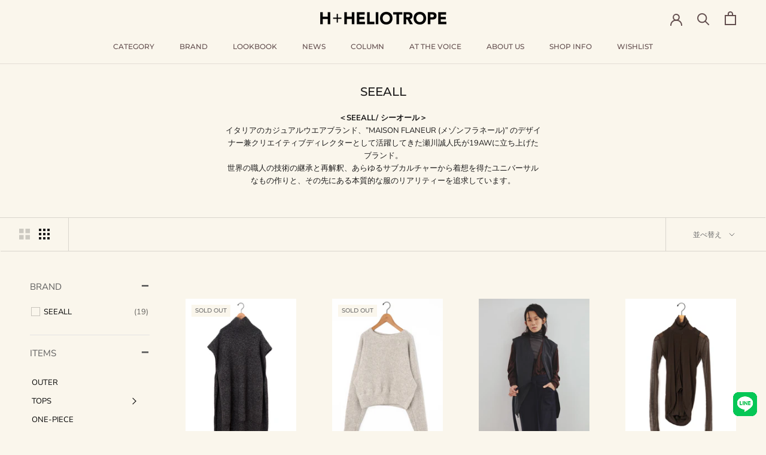

--- FILE ---
content_type: text/html; charset=utf-8
request_url: https://hplusheliotrope.jp/collections/seeall
body_size: 116384
content:
<!doctype html>

<html class="no-js" lang="ja">
  <head>
 
<!-- Google Tag Manager -->
<script>(function(w,d,s,l,i){w[l]=w[l]||[];w[l].push({'gtm.start':
new Date().getTime(),event:'gtm.js'});var f=d.getElementsByTagName(s)[0],
j=d.createElement(s),dl=l!='dataLayer'?'&l='+l:'';j.async=true;j.src=
'https://www.googletagmanager.com/gtm.js?id='+i+dl;f.parentNode.insertBefore(j,f);
})(window,document,'script','dataLayer','GTM-MX3XSHF');</script>
<!-- End Google Tag Manager -->

<!-- starapps_core_start -->
<!-- This code is automatically managed by StarApps Studio -->
<!-- Please contact support@starapps.studio for any help -->
<!-- File location: snippets/starapps-core.liquid -->


    
<!-- starapps_core_end -->

    <meta charset="utf-8"> 
    <meta http-equiv="X-UA-Compatible" content="IE=edge,chrome=1">
    <meta name="viewport" content="width=device-width, initial-scale=1.0, height=device-height, minimum-scale=1.0, maximum-scale=1.0">
    <meta name="theme-color" content="">

    <title>
      SEEALL(シーオール)商品一覧 &ndash; H+HELIOTROPE
    </title><meta name="description" content="FLAPPERS（フラッパーズ）が運営するセレクトショップH＋HELIOTROPE（アッシュプラスエリオトロープ)。税込￥11,000以上で送料無料。＜SEEALL/ シーオール＞イタリアのカジュアルウエアブランド、”MAISON FLANEUR (メゾンフラネール)” のデザイナー兼クリエイティブディレクターとして活躍してきた瀬川誠人氏が19AWに立ち上げたブランド。 世界の職人の技術の継承と再解釈、あらゆるサブカルチャーから着想を得たユニバーサルなもの作りと、その先にある本質的な服のリアリティーを追求しています。"><link rel="canonical" href="https://hplusheliotrope.jp/collections/seeall"><link rel="shortcut icon" href="//hplusheliotrope.jp/cdn/shop/files/3_96x.png?v=1656568292" type="image/png"><meta property="og:type" content="website">
  <meta property="og:title" content="SEEALL">
  <meta property="og:image" content="http://hplusheliotrope.jp/cdn/shop/collections/seeall.png?v=1650592244">
  <meta property="og:image:secure_url" content="https://hplusheliotrope.jp/cdn/shop/collections/seeall.png?v=1650592244">
  <meta property="og:image:width" content="1457">
  <meta property="og:image:height" content="1940"><meta property="og:description" content="FLAPPERS（フラッパーズ）が運営するセレクトショップH＋HELIOTROPE（アッシュプラスエリオトロープ)。税込￥11,000以上で送料無料。＜SEEALL/ シーオール＞イタリアのカジュアルウエアブランド、”MAISON FLANEUR (メゾンフラネール)” のデザイナー兼クリエイティブディレクターとして活躍してきた瀬川誠人氏が19AWに立ち上げたブランド。 世界の職人の技術の継承と再解釈、あらゆるサブカルチャーから着想を得たユニバーサルなもの作りと、その先にある本質的な服のリアリティーを追求しています。"><meta property="og:url" content="https://hplusheliotrope.jp/collections/seeall">
<meta property="og:site_name" content="H+HELIOTROPE"><meta name="twitter:card" content="summary"><meta name="twitter:title" content="SEEALL">
  <meta name="twitter:description" content="
＜SEEALL/ シーオール＞イタリアのカジュアルウエアブランド、”MAISON FLANEUR (メゾンフラネール)” のデザイナー兼クリエイティブディレクターとして活躍してきた瀬川誠人氏が19AWに立ち上げたブランド。

世界の職人の技術の継承と再解釈、あらゆるサブカルチャーから着想を得たユニバーサルなもの作りと、その先にある本質的な服のリアリティーを追求しています。
">
  <meta name="twitter:image" content="https://hplusheliotrope.jp/cdn/shop/collections/seeall_600x600_crop_center.png?v=1650592244">
    <style>
  @font-face {
  font-family: Montserrat;
  font-weight: 500;
  font-style: normal;
  font-display: fallback;
  src: url("//hplusheliotrope.jp/cdn/fonts/montserrat/montserrat_n5.07ef3781d9c78c8b93c98419da7ad4fbeebb6635.woff2") format("woff2"),
       url("//hplusheliotrope.jp/cdn/fonts/montserrat/montserrat_n5.adf9b4bd8b0e4f55a0b203cdd84512667e0d5e4d.woff") format("woff");
}

  @font-face {
  font-family: "Nunito Sans";
  font-weight: 400;
  font-style: normal;
  font-display: fallback;
  src: url("//hplusheliotrope.jp/cdn/fonts/nunito_sans/nunitosans_n4.0276fe080df0ca4e6a22d9cb55aed3ed5ba6b1da.woff2") format("woff2"),
       url("//hplusheliotrope.jp/cdn/fonts/nunito_sans/nunitosans_n4.b4964bee2f5e7fd9c3826447e73afe2baad607b7.woff") format("woff");
}


  @font-face {
  font-family: "Nunito Sans";
  font-weight: 700;
  font-style: normal;
  font-display: fallback;
  src: url("//hplusheliotrope.jp/cdn/fonts/nunito_sans/nunitosans_n7.25d963ed46da26098ebeab731e90d8802d989fa5.woff2") format("woff2"),
       url("//hplusheliotrope.jp/cdn/fonts/nunito_sans/nunitosans_n7.d32e3219b3d2ec82285d3027bd673efc61a996c8.woff") format("woff");
}

  @font-face {
  font-family: "Nunito Sans";
  font-weight: 400;
  font-style: italic;
  font-display: fallback;
  src: url("//hplusheliotrope.jp/cdn/fonts/nunito_sans/nunitosans_i4.6e408730afac1484cf297c30b0e67c86d17fc586.woff2") format("woff2"),
       url("//hplusheliotrope.jp/cdn/fonts/nunito_sans/nunitosans_i4.c9b6dcbfa43622b39a5990002775a8381942ae38.woff") format("woff");
}

  @font-face {
  font-family: "Nunito Sans";
  font-weight: 700;
  font-style: italic;
  font-display: fallback;
  src: url("//hplusheliotrope.jp/cdn/fonts/nunito_sans/nunitosans_i7.8c1124729eec046a321e2424b2acf328c2c12139.woff2") format("woff2"),
       url("//hplusheliotrope.jp/cdn/fonts/nunito_sans/nunitosans_i7.af4cda04357273e0996d21184432bcb14651a64d.woff") format("woff");
}


  :root {
    --heading-font-family : Montserrat, sans-serif;
    --heading-font-weight : 500;
    --heading-font-style  : normal;

    --text-font-family : "Nunito Sans", sans-serif;
    --text-font-weight : 400;
    --text-font-style  : normal;

    --base-text-font-size   : 13px;
    --default-text-font-size: 14px;--background          : #faf6ec;
    --background-rgb      : 250, 246, 236;
    --light-background    : #f2ecdc;
    --light-background-rgb: 242, 236, 220;
    --heading-color       : #1c1b1b;
    --text-color          : #1c1b1b;
    --text-color-rgb      : 28, 27, 27;
    --text-color-light    : #6a6a6a;
    --text-color-light-rgb: 106, 106, 106;
    --link-color          : #6a6a6a;
    --link-color-rgb      : 106, 106, 106;
    --border-color        : #d9d5cd;
    --border-color-rgb    : 217, 213, 205;

    --button-background    : #634f4f;
    --button-background-rgb: 99, 79, 79;
    --button-text-color    : #ffffff;

    --header-background       : #faf6ec;
    --header-heading-color    : #634f4f;
    --header-light-text-color : #ffffff;
    --header-border-color     : #e3ddd4;

    --footer-background    : #faf7ee;
    --footer-text-color    : #6a6a6a;
    --footer-heading-color : #1c1b1b;
    --footer-border-color  : #e4e2da;

    --navigation-background      : #faf6ec;
    --navigation-background-rgb  : 250, 246, 236;
    --navigation-text-color      : #000000;
    --navigation-text-color-light: rgba(0, 0, 0, 0.5);
    --navigation-border-color    : rgba(0, 0, 0, 0.25);

    --newsletter-popup-background     : #000000;
    --newsletter-popup-text-color     : #ffffff;
    --newsletter-popup-text-color-rgb : 255, 255, 255;

    --secondary-elements-background       : #e5e5e5;
    --secondary-elements-background-rgb   : 0, 0, 0;
    --secondary-elements-text-color       : #000000;
    --secondary-elements-text-color-light : rgba(0, 0, 0, 0.5);
    --secondary-elements-border-color     : rgba(0, 0, 0, 0.25);

    --product-sale-price-color    : #f94c43;
    --product-sale-price-color-rgb: 249, 76, 67;

    /* Products */

    --horizontal-spacing-four-products-per-row: 60px;
        --horizontal-spacing-two-products-per-row : 60px;

    --vertical-spacing-four-products-per-row: 60px;
        --vertical-spacing-two-products-per-row : 75px;

    /* Animation */
    --drawer-transition-timing: cubic-bezier(0.645, 0.045, 0.355, 1);
    --header-base-height: 80px; /* We set a default for browsers that do not support CSS variables */

    /* Cursors */
    --cursor-zoom-in-svg    : url(//hplusheliotrope.jp/cdn/shop/t/17/assets/cursor-zoom-in.svg?v=65754964425184129471716881342);
    --cursor-zoom-in-2x-svg : url(//hplusheliotrope.jp/cdn/shop/t/17/assets/cursor-zoom-in-2x.svg?v=42925402577790939971716881342);
  }
</style>

<script>
  // IE11 does not have support for CSS variables, so we have to polyfill them
  if (!(((window || {}).CSS || {}).supports && window.CSS.supports('(--a: 0)'))) {
    const script = document.createElement('script');
    script.type = 'text/javascript';
    script.src = 'https://cdn.jsdelivr.net/npm/css-vars-ponyfill@2';
    script.onload = function() {
      cssVars({});
    };

    document.getElementsByTagName('head')[0].appendChild(script);
  }
</script>

    
<script>window.performance && window.performance.mark && window.performance.mark('shopify.content_for_header.start');</script><meta name="google-site-verification" content="uC513FBh2_px6AdPAz-QiJ0vcbqY05FWHKaVURzPyxM">
<meta id="shopify-digital-wallet" name="shopify-digital-wallet" content="/59456422066/digital_wallets/dialog">
<link rel="alternate" type="application/atom+xml" title="Feed" href="/collections/seeall.atom" />
<link rel="next" href="/collections/seeall?page=2">
<link rel="alternate" type="application/json+oembed" href="https://hplusheliotrope.jp/collections/seeall.oembed">
<script async="async" src="/checkouts/internal/preloads.js?locale=ja-JP"></script>
<script id="shopify-features" type="application/json">{"accessToken":"a3708b7c717f724d67fa00ea694a28e9","betas":["rich-media-storefront-analytics"],"domain":"hplusheliotrope.jp","predictiveSearch":false,"shopId":59456422066,"locale":"ja"}</script>
<script>var Shopify = Shopify || {};
Shopify.shop = "hplusheliotrope.myshopify.com";
Shopify.locale = "ja";
Shopify.currency = {"active":"JPY","rate":"1.0"};
Shopify.country = "JP";
Shopify.theme = {"name":"H+_prestige -  誕生日対応 20240528","id":137543319730,"schema_name":"Prestige","schema_version":"4.9.6","theme_store_id":null,"role":"main"};
Shopify.theme.handle = "null";
Shopify.theme.style = {"id":null,"handle":null};
Shopify.cdnHost = "hplusheliotrope.jp/cdn";
Shopify.routes = Shopify.routes || {};
Shopify.routes.root = "/";</script>
<script type="module">!function(o){(o.Shopify=o.Shopify||{}).modules=!0}(window);</script>
<script>!function(o){function n(){var o=[];function n(){o.push(Array.prototype.slice.apply(arguments))}return n.q=o,n}var t=o.Shopify=o.Shopify||{};t.loadFeatures=n(),t.autoloadFeatures=n()}(window);</script>
<script id="shop-js-analytics" type="application/json">{"pageType":"collection"}</script>
<script defer="defer" async type="module" src="//hplusheliotrope.jp/cdn/shopifycloud/shop-js/modules/v2/client.init-shop-cart-sync_0MstufBG.ja.esm.js"></script>
<script defer="defer" async type="module" src="//hplusheliotrope.jp/cdn/shopifycloud/shop-js/modules/v2/chunk.common_jll-23Z1.esm.js"></script>
<script defer="defer" async type="module" src="//hplusheliotrope.jp/cdn/shopifycloud/shop-js/modules/v2/chunk.modal_HXih6-AF.esm.js"></script>
<script type="module">
  await import("//hplusheliotrope.jp/cdn/shopifycloud/shop-js/modules/v2/client.init-shop-cart-sync_0MstufBG.ja.esm.js");
await import("//hplusheliotrope.jp/cdn/shopifycloud/shop-js/modules/v2/chunk.common_jll-23Z1.esm.js");
await import("//hplusheliotrope.jp/cdn/shopifycloud/shop-js/modules/v2/chunk.modal_HXih6-AF.esm.js");

  window.Shopify.SignInWithShop?.initShopCartSync?.({"fedCMEnabled":true,"windoidEnabled":true});

</script>
<script>(function() {
  var isLoaded = false;
  function asyncLoad() {
    if (isLoaded) return;
    isLoaded = true;
    var urls = ["https:\/\/delivery-date-and-time-picker.amp.tokyo\/script_tags\/cart_attributes.js?shop=hplusheliotrope.myshopify.com","https:\/\/dokopoi-js.s3.ap-northeast-1.amazonaws.com\/dokopoi-cart_v2.js?shop=hplusheliotrope.myshopify.com","https:\/\/dokopoi-js.s3.ap-northeast-1.amazonaws.com\/dokopoi-customer_v2.js?shop=hplusheliotrope.myshopify.com","https:\/\/dokopoi-js.s3.ap-northeast-1.amazonaws.com\/dokopoi-pointhistory_v2.js?shop=hplusheliotrope.myshopify.com","\/\/www.powr.io\/powr.js?powr-token=hplusheliotrope.myshopify.com\u0026external-type=shopify\u0026shop=hplusheliotrope.myshopify.com","https:\/\/assets.smartwishlist.webmarked.net\/static\/v6\/smartwishlist.js?shop=hplusheliotrope.myshopify.com","https:\/\/omnisnippet1.com\/platforms\/shopify.js?source=scriptTag\u0026v=2025-05-15T12\u0026shop=hplusheliotrope.myshopify.com","https:\/\/tools.luckyorange.com\/core\/lo.js?site-id=63c9f4b7\u0026shop=hplusheliotrope.myshopify.com"];
    for (var i = 0; i < urls.length; i++) {
      var s = document.createElement('script');
      s.type = 'text/javascript';
      s.async = true;
      s.src = urls[i];
      var x = document.getElementsByTagName('script')[0];
      x.parentNode.insertBefore(s, x);
    }
  };
  if(window.attachEvent) {
    window.attachEvent('onload', asyncLoad);
  } else {
    window.addEventListener('load', asyncLoad, false);
  }
})();</script>
<script id="__st">var __st={"a":59456422066,"offset":32400,"reqid":"98317321-4763-4964-8b25-f9312dee78db-1769035046","pageurl":"hplusheliotrope.jp\/collections\/seeall","u":"3c51e4055037","p":"collection","rtyp":"collection","rid":284365979826};</script>
<script>window.ShopifyPaypalV4VisibilityTracking = true;</script>
<script id="captcha-bootstrap">!function(){'use strict';const t='contact',e='account',n='new_comment',o=[[t,t],['blogs',n],['comments',n],[t,'customer']],c=[[e,'customer_login'],[e,'guest_login'],[e,'recover_customer_password'],[e,'create_customer']],r=t=>t.map((([t,e])=>`form[action*='/${t}']:not([data-nocaptcha='true']) input[name='form_type'][value='${e}']`)).join(','),a=t=>()=>t?[...document.querySelectorAll(t)].map((t=>t.form)):[];function s(){const t=[...o],e=r(t);return a(e)}const i='password',u='form_key',d=['recaptcha-v3-token','g-recaptcha-response','h-captcha-response',i],f=()=>{try{return window.sessionStorage}catch{return}},m='__shopify_v',_=t=>t.elements[u];function p(t,e,n=!1){try{const o=window.sessionStorage,c=JSON.parse(o.getItem(e)),{data:r}=function(t){const{data:e,action:n}=t;return t[m]||n?{data:e,action:n}:{data:t,action:n}}(c);for(const[e,n]of Object.entries(r))t.elements[e]&&(t.elements[e].value=n);n&&o.removeItem(e)}catch(o){console.error('form repopulation failed',{error:o})}}const l='form_type',E='cptcha';function T(t){t.dataset[E]=!0}const w=window,h=w.document,L='Shopify',v='ce_forms',y='captcha';let A=!1;((t,e)=>{const n=(g='f06e6c50-85a8-45c8-87d0-21a2b65856fe',I='https://cdn.shopify.com/shopifycloud/storefront-forms-hcaptcha/ce_storefront_forms_captcha_hcaptcha.v1.5.2.iife.js',D={infoText:'hCaptchaによる保護',privacyText:'プライバシー',termsText:'利用規約'},(t,e,n)=>{const o=w[L][v],c=o.bindForm;if(c)return c(t,g,e,D).then(n);var r;o.q.push([[t,g,e,D],n]),r=I,A||(h.body.append(Object.assign(h.createElement('script'),{id:'captcha-provider',async:!0,src:r})),A=!0)});var g,I,D;w[L]=w[L]||{},w[L][v]=w[L][v]||{},w[L][v].q=[],w[L][y]=w[L][y]||{},w[L][y].protect=function(t,e){n(t,void 0,e),T(t)},Object.freeze(w[L][y]),function(t,e,n,w,h,L){const[v,y,A,g]=function(t,e,n){const i=e?o:[],u=t?c:[],d=[...i,...u],f=r(d),m=r(i),_=r(d.filter((([t,e])=>n.includes(e))));return[a(f),a(m),a(_),s()]}(w,h,L),I=t=>{const e=t.target;return e instanceof HTMLFormElement?e:e&&e.form},D=t=>v().includes(t);t.addEventListener('submit',(t=>{const e=I(t);if(!e)return;const n=D(e)&&!e.dataset.hcaptchaBound&&!e.dataset.recaptchaBound,o=_(e),c=g().includes(e)&&(!o||!o.value);(n||c)&&t.preventDefault(),c&&!n&&(function(t){try{if(!f())return;!function(t){const e=f();if(!e)return;const n=_(t);if(!n)return;const o=n.value;o&&e.removeItem(o)}(t);const e=Array.from(Array(32),(()=>Math.random().toString(36)[2])).join('');!function(t,e){_(t)||t.append(Object.assign(document.createElement('input'),{type:'hidden',name:u})),t.elements[u].value=e}(t,e),function(t,e){const n=f();if(!n)return;const o=[...t.querySelectorAll(`input[type='${i}']`)].map((({name:t})=>t)),c=[...d,...o],r={};for(const[a,s]of new FormData(t).entries())c.includes(a)||(r[a]=s);n.setItem(e,JSON.stringify({[m]:1,action:t.action,data:r}))}(t,e)}catch(e){console.error('failed to persist form',e)}}(e),e.submit())}));const S=(t,e)=>{t&&!t.dataset[E]&&(n(t,e.some((e=>e===t))),T(t))};for(const o of['focusin','change'])t.addEventListener(o,(t=>{const e=I(t);D(e)&&S(e,y())}));const B=e.get('form_key'),M=e.get(l),P=B&&M;t.addEventListener('DOMContentLoaded',(()=>{const t=y();if(P)for(const e of t)e.elements[l].value===M&&p(e,B);[...new Set([...A(),...v().filter((t=>'true'===t.dataset.shopifyCaptcha))])].forEach((e=>S(e,t)))}))}(h,new URLSearchParams(w.location.search),n,t,e,['guest_login'])})(!0,!0)}();</script>
<script integrity="sha256-4kQ18oKyAcykRKYeNunJcIwy7WH5gtpwJnB7kiuLZ1E=" data-source-attribution="shopify.loadfeatures" defer="defer" src="//hplusheliotrope.jp/cdn/shopifycloud/storefront/assets/storefront/load_feature-a0a9edcb.js" crossorigin="anonymous"></script>
<script data-source-attribution="shopify.dynamic_checkout.dynamic.init">var Shopify=Shopify||{};Shopify.PaymentButton=Shopify.PaymentButton||{isStorefrontPortableWallets:!0,init:function(){window.Shopify.PaymentButton.init=function(){};var t=document.createElement("script");t.src="https://hplusheliotrope.jp/cdn/shopifycloud/portable-wallets/latest/portable-wallets.ja.js",t.type="module",document.head.appendChild(t)}};
</script>
<script data-source-attribution="shopify.dynamic_checkout.buyer_consent">
  function portableWalletsHideBuyerConsent(e){var t=document.getElementById("shopify-buyer-consent"),n=document.getElementById("shopify-subscription-policy-button");t&&n&&(t.classList.add("hidden"),t.setAttribute("aria-hidden","true"),n.removeEventListener("click",e))}function portableWalletsShowBuyerConsent(e){var t=document.getElementById("shopify-buyer-consent"),n=document.getElementById("shopify-subscription-policy-button");t&&n&&(t.classList.remove("hidden"),t.removeAttribute("aria-hidden"),n.addEventListener("click",e))}window.Shopify?.PaymentButton&&(window.Shopify.PaymentButton.hideBuyerConsent=portableWalletsHideBuyerConsent,window.Shopify.PaymentButton.showBuyerConsent=portableWalletsShowBuyerConsent);
</script>
<script data-source-attribution="shopify.dynamic_checkout.cart.bootstrap">document.addEventListener("DOMContentLoaded",(function(){function t(){return document.querySelector("shopify-accelerated-checkout-cart, shopify-accelerated-checkout")}if(t())Shopify.PaymentButton.init();else{new MutationObserver((function(e,n){t()&&(Shopify.PaymentButton.init(),n.disconnect())})).observe(document.body,{childList:!0,subtree:!0})}}));
</script>

<script>window.performance && window.performance.mark && window.performance.mark('shopify.content_for_header.end');</script>

    <link rel="stylesheet" href="//hplusheliotrope.jp/cdn/shop/t/17/assets/theme.css?v=75253662666313200561726711749">

    <script>
      // This allows to expose several variables to the global scope, to be used in scripts
      window.theme = {
        pageType: "collection",
        moneyFormat: "¥{{amount_no_decimals}}",
        moneyWithCurrencyFormat: "¥{{amount_no_decimals}} JPY",
        productImageSize: "natural",
        searchMode: "product,article,page",
        showPageTransition: true,
        showElementStaggering: true,
        showImageZooming: false
      };

      window.routes = {
        rootUrl: "\/",
        cartUrl: "\/cart",
        cartAddUrl: "\/cart\/add",
        cartChangeUrl: "\/cart\/change",
        searchUrl: "\/search",
        productRecommendationsUrl: "\/recommendations\/products"
      };

      window.languages = {
        cartAddNote: "備考欄",
        cartEditNote: "備考欄",
        productImageLoadingError: "この画像を読み込めませんでした。 ページをリロードしてください。",
        productFormAddToCart: "カートに追加する",
        productFormUnavailable: "お取り扱いできません",
        productFormSoldOut: "SOLD OUT",
        shippingEstimatorOneResult: "1つのオプションが利用可能：",
        shippingEstimatorMoreResults: "{{count}}つのオプションが利用可能：",
        shippingEstimatorNoResults: "配送が見つかりませんでした"
      };

      window.lazySizesConfig = {
        loadHidden: false,
        hFac: 0.5,
        expFactor: 2,
        ricTimeout: 150,
        lazyClass: 'Image--lazyLoad',
        loadingClass: 'Image--lazyLoading',
        loadedClass: 'Image--lazyLoaded'
      };

      document.documentElement.className = document.documentElement.className.replace('no-js', 'js');
      document.documentElement.style.setProperty('--window-height', window.innerHeight + 'px');

      // We do a quick detection of some features (we could use Modernizr but for so little...)
      (function() {
        document.documentElement.className += ((window.CSS && window.CSS.supports('(position: sticky) or (position: -webkit-sticky)')) ? ' supports-sticky' : ' no-supports-sticky');
        document.documentElement.className += (window.matchMedia('(-moz-touch-enabled: 1), (hover: none)')).matches ? ' no-supports-hover' : ' supports-hover';
      }());
    </script>

    <script src="//hplusheliotrope.jp/cdn/shop/t/17/assets/lazysizes.min.js?v=174358363404432586981716881342" async></script><script src="https://polyfill-fastly.net/v3/polyfill.min.js?unknown=polyfill&features=fetch,Element.prototype.closest,Element.prototype.remove,Element.prototype.classList,Array.prototype.includes,Array.prototype.fill,Object.assign,CustomEvent,IntersectionObserver,IntersectionObserverEntry,URL" defer></script>
    <script src="//hplusheliotrope.jp/cdn/shop/t/17/assets/libs.min.js?v=26178543184394469741716881342" defer></script>
    <script src="//hplusheliotrope.jp/cdn/shop/t/17/assets/theme.min.js?v=159491087469365284761716881342" defer></script>
    <script src="//hplusheliotrope.jp/cdn/shop/t/17/assets/custom.js?v=183944157590872491501716881342" defer></script>

    <script>
      (function () {
        window.onpageshow = function() {
          if (window.theme.showPageTransition) {
            var pageTransition = document.querySelector('.PageTransition');

            if (pageTransition) {
              pageTransition.style.visibility = 'visible';
              pageTransition.style.opacity = '0';
            }
          }

          // When the page is loaded from the cache, we have to reload the cart content
          document.documentElement.dispatchEvent(new CustomEvent('cart:refresh', {
            bubbles: true
          }));
        };
      })();
    </script>

    


  <script type="application/ld+json">
  {
    "@context": "http://schema.org",
    "@type": "BreadcrumbList",
  "itemListElement": [{
      "@type": "ListItem",
      "position": 1,
      "name": "Translation missing: ja.general.breadcrumb.home",
      "item": "https://hplusheliotrope.jp"
    },{
          "@type": "ListItem",
          "position": 2,
          "name": "SEEALL",
          "item": "https://hplusheliotrope.jp/collections/seeall"
        }]
  }
  </script>

  
<!--begin-boost-pfs-filter-css-->
  
<!--end-boost-pfs-filter-css-->
	<script type="text/javascript" src="//hplusheliotrope.jp/cdn/shop/t/17/assets/globorequestforquote_params.min.js?v=35655521937885404761716881342" ></script>
<script type="text/javascript">
    var GRFQConfigs = GRFQConfigs || {};
    GRFQConfigs.customer = {
        'id': '',
        'email': '',
        'name': ''
    };
    GRFQConfigs.pageempty = "Your quote is currently empty."
    GRFQConfigs.product = null;
        GRFQConfigs.cartItems = [];
        if(typeof GRFQConfigs.lang_translations.find(x => x.code == Shopify.locale) != "undefined"){
        GRFQConfigs.translations = GRFQConfigs.lang_translations.find(x => x.code == Shopify.locale);
    }else{
        GRFQConfigs.translations = GRFQConfigs.translation_default;
    }
</script>
<script type="text/javascript" src="//hplusheliotrope.jp/cdn/shop/t/17/assets/globorequestforquote.min.js?v=6522257995224210151716881342" defer="defer"></script>

<link href="//hplusheliotrope.jp/cdn/shop/t/17/assets/globorequestforquote.css?v=32140890613961706081716881342" rel="stylesheet" type="text/css" media="all" /><style>
    .rfq-btn{
        background: {&quot;hex&quot;:&quot;transparent&quot;};
        color: #000000;
        font-size: 24px;
    }
</style>

 <!--begin-boost-pfs-filter-css-->
   <link href="//hplusheliotrope.jp/cdn/shop/t/17/assets/boost-pfs-init.css?v=48055634902624956261716881342" rel="stylesheet" type="text/css" media="all" />
  <link rel="preload stylesheet" href="//hplusheliotrope.jp/cdn/shop/t/17/assets/boost-pfs-general.css?v=44034521891930511251716881342" as="style"><link href="//hplusheliotrope.jp/cdn/shop/t/17/assets/boost-pfs-custom.css?v=16968790929002114641716881342" rel="stylesheet" type="text/css" media="all" />
<style data-id="boost-pfs-otp-style" type="text/css">
      .boost-pfs-quickview-btn {background: rgba(255,255,255,1);color: rgba(61,66,70,1);border-color: rgba(255,255,255,1);}
      .boost-pfs-quickview-btn svg {fill: rgba(61,66,70,1);}
      .boost-pfs-quickview-btn:hover {background: rgba(61,66,70,1);color: rgba(255,255,255,1);border-color: rgba(61,66,70,1);}
      .boost-pfs-quickview-btn:hover svg {fill: rgba(255,255,255,1);}
      .boost-pfs-addtocart-btn {background: rgba(0,0,0,1);color: rgba(255,255,255,1);border-color: rgba(0,0,0,1);}
      .boost-pfs-addtocart-btn svg {fill: rgba(255,255,255,1);}
      .boost-pfs-addtocart-btn:hover {background: rgba(61,66,70,1);color: rgba(255,255,255,1);border-color: rgba(61,66,70,1);}
      .boost-pfs-addtocart-btn:hover svg {fill: rgba(255,255,255,1);}
    </style>
 <!--end-boost-pfs-filter-css-->

 <script src="https://cdn.paidy.com/promotional-messaging/general/paidy-opt-v2.js" defer="defer"></script>

 

<!-- BEGIN app block: shopify://apps/sa-request-a-quote/blocks/app-embed-block/56d84fcb-37c7-4592-bb51-641b7ec5eef0 -->


<script type="text/javascript">
    var config = {"settings":{"app_url":"https:\/\/quote.samita.io","shop_url":"hplusheliotrope.myshopify.com","domain":"hplusheliotrope.jp","plan":"PREMIUM","new_frontend":1,"new_setting":1,"front_shop_url":"hplusheliotrope.jp","search_template_created":"true","collection_enable":"0","product_enable":"1","rfq_page":"request-for-quote","rfq_history":"quotes-history","lang_translations":[{"id":408,"shop_id":16270,"code":"ja","toast_message":"Product added to quote","login_to_show_price_button":null,"button":"お問い合わせ","popupsuccess":"The product %s is added to your quote.","popupcontinue":null,"popupviewquote":"お問い合わせ","popupstep1":null,"popupstep2":null,"popupstep3":null,"popupproductselection":null,"popupcontactinformation":null,"popupreviewinformation":null,"popupnextstep":null,"popuppreviousstep":null,"productsubheading":null,"popupcontactinformationheading":null,"popupcontactinformationsubheading":null,"popupback":null,"popupupdate":null,"popupproducts":null,"popupproductssubheading":null,"popupthankyou":null,"pageempty":"お問い合わせ内容を入力してください。","pagebutton":"送信する","pageimage":null,"pageproduct":"Product","pagevendor":"Vendor","pagesku":"SKU","pageoption":"Option","pagequantity":"Quantity","pageprice":"Price","pagesubtotal":null,"pagetotal":null,"formrequest":null,"pageremove":"Remove","error_messages":"{\"required\":\"\\u5165\\u529b\\u3057\\u3066\\u304f\\u3060\\u3055\\u3044\\u3002\",\"invalid_email\":\"\\u30e1\\u30fc\\u30eb\\u30a2\\u30c9\\u30ec\\u30b9\\u3092\\u6b63\\u3057\\u304f\\u5165\\u529b\\u3057\\u3066\\u304f\\u3060\\u3055\\u3044\\u3002\",\"file_size_limit\":\"File size exceed limit\",\"file_not_allowed\":\"File extension is not allowed\",\"required_captcha\":\"Please verify captcha\"}","pagesuccess":"お問い合わせいただきありがとうございました。後日、担当者からご返信させていただきます。","historylogin":"You have to {login|login} to use Quote history feature.","historyempty":"You haven't placed any quote yet.","historyaccount":"Account Information","historycustomer":"Customer Name","historyquote":null,"historyemail":null,"historydetail":null,"historydate":"Date","historyitems":"Items","historyaction":"Action","historyview":"View","pagecontinueshopping":"お買い物を続ける","created_at":null,"updated_at":null}],"lang_translationsFormbuilder":[{"id":30083,"shop_id":16270,"locale":"ja","element_name":"name","translations":"{\"label\":\"\\u304a\\u540d\\u524d\",\"placeholder\":\"\\u5165\\u529b\\u3057\\u3066\\u304f\\u3060\\u3055\\u3044\",\"name\":\"name\"}","created_at":"2024-08-09T10:37:03.000000Z","updated_at":"2024-08-09T10:37:03.000000Z"},{"id":30084,"shop_id":16270,"locale":"ja","element_name":"email","translations":"{\"label\":\"\\u30e1\\u30fc\\u30eb\\u30a2\\u30c9\\u30ec\\u30b9\",\"placeholder\":\"\\u5165\\u529b\\u3057\\u3066\\u304f\\u3060\\u3055\\u3044\",\"name\":\"email\"}","created_at":"2024-08-09T10:37:03.000000Z","updated_at":"2024-08-09T10:37:03.000000Z"},{"id":30085,"shop_id":16270,"locale":"ja","element_name":"phone-1649714734341","translations":"{\"label\":\"\\u96fb\\u8a71\\u756a\\u53f7\",\"name\":\"phone-1649714734341\"}","created_at":"2024-08-09T10:37:03.000000Z","updated_at":"2024-08-09T10:37:03.000000Z"},{"id":30086,"shop_id":16270,"locale":"ja","element_name":"text-1649714648345","translations":"{\"label\":\"\\u90f5\\u4fbf\\u756a\\u53f7\",\"description\":\"\\u30cf\\u30a4\\u30d5\\u30f3\\u306a\\u3057\\u3067\\u30017\\u6841\\u306e\\u6570\\u5b57\\u306e\\u307f\\u5165\\u529b\\u3057\\u3066\\u304f\\u3060\\u3055\\u3044\\u3002\",\"placeholder\":\"7\\u6841\\u306e\\u6570\\u5b57\\u306e\\u307f\\u5165\\u529b\\u3057\\u3066\\u304f\\u3060\\u3055\\u3044\\u3002\",\"name\":\"text-1649714648345\"}","created_at":"2024-08-09T10:37:03.000000Z","updated_at":"2024-08-09T10:37:03.000000Z"},{"id":30087,"shop_id":16270,"locale":"ja","element_name":"textarea-1649714295979","translations":"{\"label\":\"\\u4f4f\\u6240\",\"placeholder\":\"\\u90fd\\u9053\\u5e9c\\u770c\\u304b\\u3089\\u4f4f\\u6240\\u3092\\u5165\\u529b\\u3057\\u3066\\u304f\\u3060\\u3055\\u3044\\u3002\",\"name\":\"textarea-1649714295979\"}","created_at":"2024-08-09T10:37:03.000000Z","updated_at":"2024-08-09T10:37:03.000000Z"},{"id":30088,"shop_id":16270,"locale":"ja","element_name":"textarea-1649714498895","translations":"{\"label\":\"\\u304a\\u554f\\u3044\\u5408\\u308f\\u305b\\u5185\\u5bb9\",\"placeholder\":\"\\u5165\\u529b\\u3057\\u3066\\u304f\\u3060\\u3055\\u3044\",\"name\":\"textarea-1649714498895\"}","created_at":"2024-08-09T10:37:03.000000Z","updated_at":"2024-08-09T10:37:03.000000Z"}],"selector":{"productForm":[".home-product form[action*=\"\/cart\/add\"]",".shop-product form[action*=\"\/cart\/add\"]","#shopify-section-featured-product form[action*=\"\/cart\/add\"]","form.apb-product-form",".product-form__buy-buttons form[action*=\"\/cart\/add\"]","product-form form[action*=\"\/cart\/add\"]",".product-form form[action*=\"\/cart\/add\"]",".product-page form[action*=\"\/cart\/add\"]",".product-add form[action*=\"\/cart\/add\"]","[id*=\"ProductSection--\"] form[action*=\"\/cart\/add\"]","form#add-to-cart-form","form.sf-cart__form","form.productForm","form.product-form","form.product-single__form","form.shopify-product-form:not(#product-form-installment)","form.atc-form","form.atc-form-mobile","form[action*=\"\/cart\/add\"]:not([hidden]):not(#product-form-installment)"],"addtocart_selector":"#shopify_add_to_cart,.product-form .btn-cart,.js-product-button-add-to-cart,.shopify-product-form .btn-addtocart,#product-add-to-cart,.shopify-product-form .add_to_cart,.product-details__add-to-cart-button,.shopify-product-form .product-submit,.product-form__cart-buttons,.shopify-product-form input[type=\"submit\"],.js-product-form button[type=\"submit\"],form.product-purchase-form button[type=\"submit\"],#addToCart,#AddToCart,[data-btn-type=\"add-to-cart\"],.default-cart-button__button,.shopify-product-form button[data-add-to-cart],form[data-product-form] .add-to-cart-btn,.product__submit__add,.product-form .add-to-cart-button,.product-form__cart-submit,.shopify-product-form button[data-product-add],#AddToCart--product-template,.product-buy-buttons--cta,.product-form__add-btn,form[data-type=\"add-to-cart-form\"] .product__add-to-cart,.productForm .productForm-submit,.ProductForm__AddToCart,.shopify-product-form .btn--add-to-cart,.ajax-product-form button[data-add-to-cart],.shopify-product-form .product__submit__add,form[data-product-form] .add-to-cart,.product-form .product__submit__add,.shopify-product-form button[type=\"submit\"][data-add-button],.product-form .product-form__add-button,.product-form__submit,.product-single__form .add-to-cart,form#AddToCartForm button#AddToCart,form.shopify-product-form button.add-to-cart,form[action*=\"\/cart\/add\"] [name=\"add\"],form[action*=\"\/cart\/add\"] button#AddToCartDesk, form[data-product-form] button[data-product-add], .product-form--atc-button[data-product-atc], .globo-validationForm, button.single_add_to_cart_button, input#AddToCart-product-template, button[data-action=\"add-to-cart\"], .product-details-wrapper .add-to-cart input, form.product-menu-form .product-menu-button[data-product-menu-button-atc], .product-add input#AddToCart, #product-content #add-to-cart #addToCart, .product-form-submit-wrap .add-to-cart-button, .productForm-block .productForm-submit, .btn-wrapper-c .add, .product-submit input.add-to-cart, .form-element-quantity-submit .form-element-submit-button, .quantity-submit-row__submit input, form#AddToCartForm .product-add input#addToCart, .product__form .product__add-to-cart, #product-description form .product-add .add, .product-add input.button.product-add-available, .globo__validation-default, #product-area .product-details-wrapper .options .selector-wrapper .submit,.product_type_simple add_to_cart_button,.pr_atc,.js-product-button-add-to-cart,.product-cta,.tt-btn-addtocart,.product-card-interaction,.product-item__quick-form,.product--quick-add,.btn--quick[data-add-to-cart],.product-card-btn__btn,.productitem--action-atc,.quick-add-btn,.quick-add-button,.product-item__quick-add-button,add-to-cart,.cartButton,.product_after_shop_loop_buttons,.quick-buy-product-form .pb-button-shadow,.product-form__submit,.quick-add__submit,.product__submit__add,form #AddToCart-product-template, form #AddToCart, form #addToCart-product-template, form .product__add-to-cart-button, form .product-form__cart-submit, form .add-to-cart, form .cart-functions \u003e button, form .productitem--action-atc, form .product-form--atc-button, form .product-menu-button-atc, form .product__add-to-cart, form .add-to-cart-button, form #addToCart, form .product-detail__form__action \u003e button, form .product-form-submit-wrap \u003e input, form .product-form input[type=\"submit\"], form input.submit, form .add_to_cart, form .product-item-quick-shop, form #add-to-cart, form .productForm-submit, form .add-to-cart-btn, form .product-single__add-btn, form .quick-add--add-button, form .product-page--add-to-cart, form .addToCart, form .product-form .form-actions, form .button.add, form button#add, form .addtocart, form .AddtoCart, form .product-add input.add, form button#purchase, form[action*=\"\/cart\/add\"] button[type=\"submit\"], form .product__form button[type=\"submit\"], form #AddToCart--product-template","addToCartTextElement":"[data-add-to-cart-text], [data-button-text], .button-text, *:not(.icon):not(.spinner):not(.no-js):not(.spinner-inner-1):not(.spinner-inner-2):not(.spinner-inner-3)","collectionProductForm":".spf-product__form, form[action*=\"\/cart\/add\"]","collectionAddToCartSelector":".collectionPreorderAddToCartBtn, [type=\"submit\"]:not(.quick-add__submit), [name=\"add\"]:not(.quick-add__submit), .add-to-cart-btn, .pt-btn-addtocart, .js-add-to-cart, .tt-btn-addtocart, .spf-product__form-btn-addtocart, .ProductForm__AddToCart, button.gt_button.gt_product-button--add-to-cart, .button--addToCart","productCollectionItem":".grid__item, .product-item, .card \u003e .card__content .card__information,.collection-product-card,.sf__pcard,.product-item__content,.products .product-col,.pr_list_item,.pr_grid_item,.product-wrap,.tt-layout-product-item .tt-product,.products-grid .grid-item,.product-grid .indiv-product, .product-list [data-product-item],.product-list .product-block,.collection-products .collection-product,.collection__grid-loop .product-index,.product-thumbnail[data-product-thumbnail],.filters-results .product-list .card,.product-loop .product-index,#main-collection-product-grid .product-index,.collection-container .product,.featured-collection .product,.collection__grid-item,.collection-product,[data-product-grid-item],.product-grid-item.product-grid-item--featured,.collection__products .product-grid-item, .collection-alternating-product,.product-list-item, .collection-product-grid [class*=\"column\"],.collection-filters .product-grid-item, .featured-collection__content .featured-collection__item,.collection-grid .grid-item.grid-product,#CollectionProductGrid .collection-list li,.collection__products .product-item,.collection__products .product-item,#main-collection-product-grid .product-loop__item,.product-loop .product-loop__item, .products #ajaxSection c:not(.card-price),#main-collection-products .product,.grid.gap-theme \u003e li,.mainCollectionProductGrid .grid .block-product,.collection-grid-main .items-start \u003e .block, .s-collection__products .c-product-item,.products-grid .product,[data-section-type=\"collection\"] .group.block,.blocklayout .block.product,.sf__pcard,.product-grid .product-block,.product-list .product-block .product-block__inner, .collection.grid .product-item .product-item__wrapper,.collection--body--grid .product--root,.o-layout__item .product-card,.productgrid--items .productgrid--item .productitem,.box__collection,.collection-page__product,.collection-grid__row .product-block .product-block__inner,.ProductList .Grid__Cell .ProductItem .ProductItem__Wrapper,.items .item .item__inner,.grid-flex .product-block,.product-loop .product,.collection__products .product-tile,.product-list .product-item, .product-grid .grid-item .grid-item__content,.collection .product-item, .collection__grid .product-card .product-card-info,.collection-list .block,.collection__products .product-item,.product--root[data-product-view=grid],.grid__wrapper .product-loop__item,.collection__list-item, #CollectionSection .grid-uniform .grid-item, #shopify-section-collection-template .product-item, .collections__products .featured-collections__item, .collection-grid-section:not(.shopify-section),.spf-product-card,.product-grid-item,.productitem, .type-product-grid-item, .product-details, .featured-product-content","productCollectionHref":"h3[data-href*=\"\/products\/\"], div[data-href*=\"\/products\/\"], a.product-block__link[href*=\"\/products\/\"], a.indiv-product__link[href*=\"\/products\/\"], a.thumbnail__link[href*=\"\/products\/\"], a.product-item__link[href*=\"\/products\/\"], a.product-card__link[href*=\"\/products\/\"], a.product-card-link[href*=\"\/products\/\"], a.product-block__image__link[href*=\"\/products\/\"], a.stretched-link[href*=\"\/products\/\"], a.grid-product__link[href*=\"\/products\/\"], a.product-grid-item--link[href*=\"\/products\/\"], a.product-link[href*=\"\/products\/\"], a.product__link[href*=\"\/products\/\"], a.full-unstyled-link[href*=\"\/products\/\"], a.grid-item__link[href*=\"\/products\/\"], a.grid-product__link[href*=\"\/products\/\"], a[data-product-page-link][href*=\"\/products\/\"], a[href*=\"\/products\/\"]:not(.logo-bar__link,.ButtonGroup__Item.Button,.menu-promotion__link,.site-nav__link,.mobile-nav__link,.hero__sidebyside-image-link,.announcement-link,.breadcrumbs-list__link,.single-level-link,.d-none,.icon-twitter,.icon-facebook,.icon-pinterest,#btn,.list-menu__item.link.link--tex,.btnProductQuickview,.index-banner-slides-each,.global-banner-switch,.sub-nav-item-link,.announcement-bar__link)","quickViewSelector":"a.quickview-icon.quickview, .qv-icon, .previewer-button, .sca-qv-button, .product-item__action-button[data-action=\"open-modal\"], .boost-pfs-quickview-btn, .collection-product[data-action=\"show-product\"], button.product-item__quick-shop-button, .product-item__quick-shop-button-wrapper, .open-quick-view, .product-item__action-button[data-action=\"open-modal\"], .tt-btn-quickview, .product-item-quick-shop .available, .quickshop-trigger, .productitem--action-trigger:not(.productitem--action-atc), .quick-product__btn, .thumbnail, .quick_shop, a.sca-qv-button, .overlay, .quick-view, .open-quick-view, [data-product-card-link], a[rel=\"quick-view\"], a.quick-buy, div.quickview-button \u003e a, .block-inner a.more-info, .quick-shop-modal-trigger, a.quick-view-btn, a.spo-quick-view, div.quickView-button, a.product__label--quick-shop, span.trigger-quick-view, a.act-quickview-button, a.product-modal, [data-quickshop-full], [data-quickshop-slim], [data-quickshop-trigger], .quick_view_btn, .js-quickview-trigger, [id*=\"quick-add-template\"], .js-quickbuy-button","quickViewProductForm":".qv-form, .qview-form, .description-wrapper_content, .wx-product-wrapper, #sca-qv-add-item-form, .product-form, #boost-pfs-quickview-cart-form, .product.preview .shopify-product-form, .product-details__form, .gfqv-product-form, #ModalquickView form#modal_quick_view, .quick_view_form, .product_form, .quick-buy__product-form, .quick-shop-modal form[action*=\"\/cart\/add\"], #quick-shop-modal form[action*=\"\/cart\/add\"], .white-popup.quick-view form[action*=\"\/cart\/add\"], .quick-view form[action*=\"\/cart\/add\"], [id*=\"QuickShopModal-\"] form[action*=\"\/cart\/add\"], .quick-shop.active form[action*=\"\/cart\/add\"], .quick-view-panel form[action*=\"\/cart\/add\"], .content.product.preview form[action*=\"\/cart\/add\"], .quickView-wrap form[action*=\"\/cart\/add\"], .quick-modal form[action*=\"\/cart\/add\"], #colorbox form[action*=\"\/cart\/add\"], .product-quick-view form[action*=\"\/cart\/add\"], .quickform, .modal--quickshop-full, .modal--quickshop form[action*=\"\/cart\/add\"], .quick-shop-form, .fancybox-inner form[action*=\"\/cart\/add\"], #quick-view-modal form[action*=\"\/cart\/add\"], [data-product-modal] form[action*=\"\/cart\/add\"], .modal--quick-shop.modal--is-active form[action*=\"\/cart\/add\"]","searchResultSelector":".predictive-search, .search__results__products, .search-bar__results, .predictive-search-results, #PredictiveResults, .search-results-panel, .search-flydown--results, .header-search-results-wrapper, .main_search__popup","searchResultItemSelector":".predictive-search__list-item, .predictive-search__results-list li, ul li, .product-item, .search-bar__results-products .mini-product, .search__product-loop li, .grid-item, .grid-product, .search--result-group .row, .search-flydown--product, .predictive-search-group .grid, .main-search-result, .search-result","price_selector":".sf__pcard-price,.shopify-Price-amount,#price_ppr,.product-page-info__price,.tt-price,.price-box,.product__price-container,.product-meta__price-list-container,.product-item-meta__price-list-container,.collection-product-price,.product__grid__price,.product-grid-item__price,.product-price--wrapper,.price__current,.product-loop-element__price,.product-block__price,[class*=\"product-card-price\"],.ProductMeta__PriceList,.ProductItem__PriceList,.product-detail__price,.price_wrapper,.product__price__wrap,[data-price-wrapper],.product-item__price-list,.product-single__prices,.product-block--price,.product-page--pricing,.current-price,.product-prices,.product-card-prices,.product-price-block,product-price-root,.product--price-container,.product-form__prices,.product-loop__price,.card-price,.product-price-container,.product_after_shop_loop_price,.main-product__price,.product-block-price,span[data-product-price],.block-price,product-price,.price-wrapper,.price__container,#ProductPrice-product-template,#ProductPrice,.product-price,.product__price—reg,#productPrice-product-template,.product__current-price,.product-thumb-caption-price-current,.product-item-caption-price-current,.grid-product__price,.product__price,span.price:not(.mini-cart__content .price),span.product-price,.productitem--price,.product-pricing,span.money,.product-item__price,.product-list-item-price,p.price,div.price,.product-meta__prices,div.product-price,span#price,.price.money,h3.price,a.price,.price-area,.product-item-price,.pricearea,.collectionGrid .collectionBlock-info \u003e p,#ComparePrice,.product--price-wrapper,.product-page--price-wrapper,.color--shop-accent.font-size--s.t--meta.f--main,.ComparePrice,.ProductPrice,.prodThumb .title span:last-child,.product-single__price-product-template,.product-info-price,.price-money,.prod-price,#price-field,.product-grid--price,.prices,.pricing,#product-price,.money-styling,.compare-at-price,.product-item--price,.card__price,.product-card__price,.product-price__price,.product-item__price-wrapper,.product-single__price,.grid-product__price-wrap,a.grid-link p.grid-link__meta,dl.price,.mini-product__price,.predictive-search__price","buynow_selector":".shopify-payment-button","quantity_selector":"[name=\"quantity\"], input.quantity, [name=\"qty\"]","variantSelector":".product-form__variants, .ga-product_variant_select, select[name=\"id\"], input[name=\"id\"], .qview-variants \u003e select, select[name=\"id[]\"], input[name=\"grfqId\"], select[name=\"idGlobo\"]","variantActivator":".product-form__chip-wrapper, .product__swatches [data-swatch-option], .swatch__container .swatch__option, .gf_swatches .gf_swatch, .product-form__controls-group-options select, ul.clickyboxes li, .pf-variant-select, ul.swatches-select li, .product-options__value, .form-check-swatch, button.btn.swatch select.product__variant, .pf-container a, button.variant.option, ul.js-product__variant--container li, .variant-input, .product-variant \u003e ul \u003e li  ,.input--dropdown, .HorizontalList \u003e li, .product-single__swatch__item, .globo-swatch-list ul.value \u003e .select-option, .form-swatch-item, .selector-wrapper select, select.pf-input, ul.swatches-select \u003e li.nt-swatch.swatch_pr_item, ul.gfqv-swatch-values \u003e li, .lh-swatch-select, .swatch-image, .variant-image-swatch, #option-size, .selector-wrapper .replaced, .regular-select-content \u003e .regular-select-item, .radios--input, ul.swatch-view \u003e li \u003e .swatch-selector ,.single-option-selector, .swatch-element input, [data-product-option], .single-option-selector__radio, [data-index^=\"option\"], .SizeSwatchList input, .swatch-panda input[type=radio], .swatch input, .swatch-element input[type=radio], select[id*=\"product-select-\"], select[id|=\"product-select-option\"], [id|=\"productSelect-product\"], [id|=\"ProductSelect-option\"],select[id|=\"product-variants-option\"],select[id|=\"sca-qv-product-selected-option\"],select[id*=\"product-variants-\"],select[id|=\"product-selectors-option\"],select[id|=\"variant-listbox-option\"],select[id|=\"id-option\"],select[id|=\"SingleOptionSelector\"], .variant-input-wrap input, [data-action=\"select-value\"], .product-swatch-list li, .product-form__input input","checkout_btn":"input[type=\"submit\"][name=\"checkout\"], button[type=\"submit\"][name=\"checkout\"], button[type=\"button\"][name=\"checkout\"]","quoteCounter":".quotecounter .bigquotecounter, .cart-icon .quotecount, cart-icon .count, [id=\"quoteCount\"], .quoteCount, .g-quote-item span.g-badge, .medium-up--hide.small--one-half .site-header__cart span.quotecount","positionButton":".g-atc","positionCollectionButton":".g-collection-atc","positionQuickviewButton":".g-quickview-atc","positionFeatureButton":".g-feature-atc","positionSearchButton":".g-feature-atc","positionLoginButton":".g-login-btn"},"classes":{"rfqButton":"rfq-btn","rfqCollectionButton":"rfq-collection-btn","rfqCartButton":"rfq-btn-cart","rfqLoginButton":"grfq-login-to-see-price-btn","rfqTheme":"rfq-theme","rfqHidden":"rfq-hidden","rfqHidePrice":"GRFQHidePrice","rfqHideAtcBtn":"GRFQHideAddToCartButton","rfqHideBuynowBtn":"GRFQHideBuyNowButton","rfqCollectionContent":"rfq-collection-content","rfqCollectionLoaded":"rfq-collection-loaded","rfqCollectionItem":"rfq-collection-item","rfqCollectionVariantSelector":"rfq-variant-id","rfqSingleProductForm":"rfq-product-form","rfqCollectionProductForm":"rfq-collection-form","rfqFeatureProductForm":"rfq-feature-form","rfqQuickviewProductForm":"rfq-quickview-form","rfqCollectionActivator":"rfq-variant-selector"},"translation_default":{"button":"Add to Quote","popupsuccess":"The product %s is added to your quote.","popupproductselection":"","popupreviewinformation":"","popupcontactinformation":"","popupcontinue":"Continue Shopping","popupviewquote":"View Quote","popupnextstep":"Next step","popuppreviousstep":"Previous step","productsubheading":"Enter your quote quantity for each variant","popupcontactinformationheading":"Contact information","popupcontactinformationsubheading":"In order to reach out to you we would like to know a bit more about you.","popupback":"Back","popupupdate":"Update","popupproducts":"Products","popupproductssubheading":"The following products will be added to your quote request","popupthankyou":"Thank you","toast_message":"Product added to quote","pageempty":"Your quote is currently empty.","pagebutton":"Submit Request","pagesubmitting":"Submitting Request","pagesuccess":"Thank you for submitting a request a quote!","pagecontinueshopping":"Continue Shopping","pageimage":"","pageproduct":"Product","pagevendor":"Vendor","pagesku":"SKU","pageoption":"Option","pagequantity":"Quantity","pageprice":"Price","pagetotal":"Total","formrequest":"Form Request","pagesubtotal":"Subtotal","pageremove":"Remove","error_messages":{"required":"Please fill in this field","invalid_email":"Invalid email","file_size_limit":"File size exceed limit","file_not_allowed":"File extension is not allowed","required_captcha":"Please verify captcha"},"historylogin":"You have to {login|login} to use Quote history feature.","historyempty":"You haven't placed any quote yet.","historyaccount":"Account Information","historycustomer":"Customer Name","historyid":"","historydate":"Date","historyitems":"Items","historyaction":"Action","historyview":"View","login_to_show_price_button":"Login to see price","message_toast":"Product added to quote"},"show_buynow":1,"show_atc":1,"show_price":2,"convert_cart_enable":"2","redirectUrl":"","message_type_afteratq":"redirect","require_login":0,"login_to_show_price":0,"login_to_show_price_button_background":"transparent","login_to_show_price_button_text_color":"inherit","money_format":"¥","money_format_full":"¥{{amount_no_decimals}}","rules":{"all":{"enable":false},"manual":{"enable":true,"manual_products":"7114304192690,7288156815538,,,7114389094578,7114371989682,7114507616434,7114513186994,7120938926258,7352126800050,,7125387837618,7114485104818,,7354685653170,7354644168882,7125167505586,7125171929266,7125174091954,7352177590450,7352212291762,7352210358450,7114384965810,7125361688754,,7114375397554,7114398498994,7114405118130,7114517086386,7120630677682,7114410000562,7125153218738,7348478673074,7348481458354,7125208826034,7125217706162,7125219115186,7114505846962,7120954589362,7125379842226,7120938369202,7114413113522,7125231698098,7114424058034,7114515054770,7114516234418,7114517971122,7125236351154,7120961568946,7348465172658,7348472119474,7352433574066,7352091803826,,,,,,7125127528626,7120960782514,7120935780530"},"automate":{"enable":false,"automate_rule":[{"value":null,"where":"NOT_EQUALS","select":"TITLE"}],"automate_operator":"and"}},"hide_price_rule":{"manual":{"ids":[]},"automate":{"operator":"and","rule":[{"select":"TITLE","value":null,"where":"CONTAINS"}]}},"settings":{"historylogin":"You have to {login|login} to use Quote history feature."},"file_extension":["pdf","jpg","jpeg","psd"],"reCAPTCHASiteKey":"","product_field_display":["vendor","sku","option"],"form_elements":[{"id":651971,"form_id":15870,"code":"name","type":"text","subtype":null,"label":"お名前","default":null,"placeholder":"入力してください","className":null,"maxlength":null,"rows":null,"required":1,"validate":null,"allow_multiple":null,"width":"50","description":null,"created_at":"2024-08-06T10:18:38.000000Z","updated_at":"2024-08-06T10:18:38.000000Z"},{"id":651972,"form_id":15870,"code":"email","type":"text","subtype":null,"label":"メールアドレス","default":null,"placeholder":"入力してください","className":null,"maxlength":null,"rows":null,"required":1,"validate":null,"allow_multiple":null,"width":"50","description":null,"created_at":"2024-08-06T10:18:38.000000Z","updated_at":"2024-08-06T10:18:38.000000Z"},{"id":651973,"form_id":15870,"code":"phone-1649714734341","type":"phone","subtype":null,"label":"電話番号","default":null,"placeholder":null,"className":null,"maxlength":null,"rows":null,"required":1,"validate":null,"allow_multiple":null,"width":"50","description":null,"created_at":"2024-08-06T10:18:38.000000Z","updated_at":"2024-08-06T10:18:38.000000Z"},{"id":651974,"form_id":15870,"code":"text-1649714648345","type":"text","subtype":null,"label":"郵便番号","default":null,"placeholder":"7桁の数字のみ入力してください。","className":null,"maxlength":7,"rows":null,"required":1,"validate":null,"allow_multiple":null,"width":"50","description":"ハイフンなしで、7桁の数字のみ入力してください。","created_at":"2024-08-06T10:18:38.000000Z","updated_at":"2024-08-06T10:18:38.000000Z"},{"id":651975,"form_id":15870,"code":"textarea-1649714295979","type":"textarea","subtype":null,"label":"住所","default":null,"placeholder":"都道府県から住所を入力してください。","className":null,"maxlength":null,"rows":null,"required":1,"validate":null,"allow_multiple":null,"width":"50","description":null,"created_at":"2024-08-06T10:18:38.000000Z","updated_at":"2024-08-06T10:18:38.000000Z"},{"id":651976,"form_id":15870,"code":"textarea-1649714498895","type":"textarea","subtype":null,"label":"お問い合わせ内容","default":null,"placeholder":"入力してください","className":null,"maxlength":null,"rows":null,"required":1,"validate":null,"allow_multiple":null,"width":"50","description":null,"created_at":"2024-08-06T10:18:38.000000Z","updated_at":"2024-08-06T10:18:38.000000Z"}],"quote_widget_enable":false,"quote_widget_action":"go_to_quote_page","quote_widget_icon":"","quote_widget_label":"Quotes ({numOfItem})","quote_widget_background":"#000","quote_widget_color":"#fff","quote_widget_position":"#000","enable_custom_price":"0","button_background":"transparent","button_color":"#000000","buttonfont":"24px","popup_primary_bg_color":"#5b227d","appearance":[],"continue_shopping":"https:\/\/hplusheliotrope.myshopify.com\/collections\/all","collection_variant_selector":"1"}}
    window.GRFQConfigs = window.GRFQConfigs || {};
    
    GRFQConfigs.classes = {
        rfqButton: 'rfq-btn',
        rfqCollectionButton: 'rfq-collection-btn',
        rfqCartButton: 'rfq-btn-cart',
        rfqLoginButton: 'grfq-login-to-see-price-btn',
        rfqTheme: 'rfq-theme',
        rfqHidden: 'rfq-hidden',
        rfqHidePrice: 'GRFQHidePrice',
        rfqHideAtcBtn: 'GRFQHideAddToCartButton',
        rfqHideBuynowBtn: 'GRFQHideBuyNowButton',
        rfqCollectionContent: 'rfq-collection-content',
        rfqCollectionLoaded: 'rfq-collection-loaded',
        rfqCollectionItem: 'rfq-collection-item',
        rfqCollectionVariantSelector: 'rfq-variant-id',
        rfqSingleProductForm: 'rfq-product-form',
        rfqCollectionProductForm: 'rfq-collection-form',
        rfqFeatureProductForm: 'rfq-feature-form',
        rfqQuickviewProductForm: 'rfq-quickview-form',
        rfqCollectionActivator: 'rfq-variant-selector'
    }
    GRFQConfigs.selector = {
        productForm: [
            ".home-product form[action*=\"/cart/add\"]",
            ".shop-product form[action*=\"/cart/add\"]",
            "#shopify-section-featured-product form[action*=\"/cart/add\"]",
            "form.apb-product-form",
            ".product-form__buy-buttons form[action*=\"/cart/add\"]",
            "product-form form[action*=\"/cart/add\"]",
            ".product-form form[action*=\"/cart/add\"]",
            ".product-page form[action*=\"/cart/add\"]",
            ".product-add form[action*=\"/cart/add\"]",
            "[id*=\"ProductSection--\"] form[action*=\"/cart/add\"]",
            "form#add-to-cart-form",
            "form.sf-cart__form",
            "form.productForm",
            "form.product-form",
            "form.product-single__form",
            "form.shopify-product-form:not(#product-form-installment)",
            "form.atc-form",
            "form.atc-form-mobile",
            "form[action*=\"/cart/add\"]:not([hidden]):not(#product-form-installment)"
        ],
        addtocart_selector: "#shopify_add_to_cart,.product-form .btn-cart,.js-product-button-add-to-cart,.shopify-product-form .btn-addtocart,#product-add-to-cart,.shopify-product-form .add_to_cart,.product-details__add-to-cart-button,.shopify-product-form .product-submit,.product-form__cart-buttons,.shopify-product-form input[type=\"submit\"],.js-product-form button[type=\"submit\"],form.product-purchase-form button[type=\"submit\"],#addToCart,#AddToCart,[data-btn-type=\"add-to-cart\"],.default-cart-button__button,.shopify-product-form button[data-add-to-cart],form[data-product-form] .add-to-cart-btn,.product__submit__add,.product-form .add-to-cart-button,.product-form__cart-submit,.shopify-product-form button[data-product-add],#AddToCart--product-template,.product-buy-buttons--cta,.product-form__add-btn,form[data-type=\"add-to-cart-form\"] .product__add-to-cart,.productForm .productForm-submit,.ProductForm__AddToCart,.shopify-product-form .btn--add-to-cart,.ajax-product-form button[data-add-to-cart],.shopify-product-form .product__submit__add,form[data-product-form] .add-to-cart,.product-form .product__submit__add,.shopify-product-form button[type=\"submit\"][data-add-button],.product-form .product-form__add-button,.product-form__submit,.product-single__form .add-to-cart,form#AddToCartForm button#AddToCart,form.shopify-product-form button.add-to-cart,form[action*=\"/cart/add\"] [name=\"add\"],form[action*=\"/cart/add\"] button#AddToCartDesk, form[data-product-form] button[data-product-add], .product-form--atc-button[data-product-atc], .globo-validationForm, button.single_add_to_cart_button, input#AddToCart-product-template, button[data-action=\"add-to-cart\"], .product-details-wrapper .add-to-cart input, form.product-menu-form .product-menu-button[data-product-menu-button-atc], .product-add input#AddToCart, #product-content #add-to-cart #addToCart, .product-form-submit-wrap .add-to-cart-button, .productForm-block .productForm-submit, .btn-wrapper-c .add, .product-submit input.add-to-cart, .form-element-quantity-submit .form-element-submit-button, .quantity-submit-row__submit input, form#AddToCartForm .product-add input#addToCart, .product__form .product__add-to-cart, #product-description form .product-add .add, .product-add input.button.product-add-available, .globo__validation-default, #product-area .product-details-wrapper .options .selector-wrapper .submit,.product_type_simple add_to_cart_button,.pr_atc,.js-product-button-add-to-cart,.product-cta,.tt-btn-addtocart,.product-card-interaction,.product-item__quick-form,.product--quick-add,.btn--quick[data-add-to-cart],.product-card-btn__btn,.productitem--action-atc,.quick-add-btn,.quick-add-button,.product-item__quick-add-button,add-to-cart,.cartButton,.product_after_shop_loop_buttons,.quick-buy-product-form .pb-button-shadow,.product-form__submit,.quick-add__submit,.product__submit__add,form #AddToCart-product-template, form #AddToCart, form #addToCart-product-template, form .product__add-to-cart-button, form .product-form__cart-submit, form .add-to-cart, form .cart-functions > button, form .productitem--action-atc, form .product-form--atc-button, form .product-menu-button-atc, form .product__add-to-cart, form .add-to-cart-button, form #addToCart, form .product-detail__form__action > button, form .product-form-submit-wrap > input, form .product-form input[type=\"submit\"], form input.submit, form .add_to_cart, form .product-item-quick-shop, form #add-to-cart, form .productForm-submit, form .add-to-cart-btn, form .product-single__add-btn, form .quick-add--add-button, form .product-page--add-to-cart, form .addToCart, form .product-form .form-actions, form .button.add, form button#add, form .addtocart, form .AddtoCart, form .product-add input.add, form button#purchase, form[action*=\"/cart/add\"] button[type=\"submit\"], form .product__form button[type=\"submit\"], form #AddToCart--product-template",
        addToCartTextElement: "[data-add-to-cart-text], [data-button-text], .button-text, *:not(.icon):not(.spinner):not(.no-js):not(.spinner-inner-1):not(.spinner-inner-2):not(.spinner-inner-3)",
        collectionProductForm: ".spf-product__form, form[action*=\"/cart/add\"]",
        collectionAddToCartSelector: ".collectionPreorderAddToCartBtn, [type=\"submit\"]:not(.quick-add__submit), [name=\"add\"]:not(.quick-add__submit), .add-to-cart-btn, .pt-btn-addtocart, .js-add-to-cart, .tt-btn-addtocart, .spf-product__form-btn-addtocart, .ProductForm__AddToCart, button.gt_button.gt_product-button--add-to-cart, .button--addToCart",
        productCollectionItem: ".grid__item, .product-item, .card > .card__content .card__information,.collection-product-card,.sf__pcard,.product-item__content,.products .product-col,.pr_list_item,.pr_grid_item,.product-wrap,.tt-layout-product-item .tt-product,.products-grid .grid-item,.product-grid .indiv-product, .product-list [data-product-item],.product-list .product-block,.collection-products .collection-product,.collection__grid-loop .product-index,.product-thumbnail[data-product-thumbnail],.filters-results .product-list .card,.product-loop .product-index,#main-collection-product-grid .product-index,.collection-container .product,.featured-collection .product,.collection__grid-item,.collection-product,[data-product-grid-item],.product-grid-item.product-grid-item--featured,.collection__products .product-grid-item, .collection-alternating-product,.product-list-item, .collection-product-grid [class*=\"column\"],.collection-filters .product-grid-item, .featured-collection__content .featured-collection__item,.collection-grid .grid-item.grid-product,#CollectionProductGrid .collection-list li,.collection__products .product-item,.collection__products .product-item,#main-collection-product-grid .product-loop__item,.product-loop .product-loop__item, .products #ajaxSection c:not(.card-price),#main-collection-products .product,.grid.gap-theme > li,.mainCollectionProductGrid .grid .block-product,.collection-grid-main .items-start > .block, .s-collection__products .c-product-item,.products-grid .product,[data-section-type=\"collection\"] .group.block,.blocklayout .block.product,.sf__pcard,.product-grid .product-block,.product-list .product-block .product-block__inner, .collection.grid .product-item .product-item__wrapper,.collection--body--grid .product--root,.o-layout__item .product-card,.productgrid--items .productgrid--item .productitem,.box__collection,.collection-page__product,.collection-grid__row .product-block .product-block__inner,.ProductList .Grid__Cell .ProductItem .ProductItem__Wrapper,.items .item .item__inner,.grid-flex .product-block,.product-loop .product,.collection__products .product-tile,.product-list .product-item, .product-grid .grid-item .grid-item__content,.collection .product-item, .collection__grid .product-card .product-card-info,.collection-list .block,.collection__products .product-item,.product--root[data-product-view=grid],.grid__wrapper .product-loop__item,.collection__list-item, #CollectionSection .grid-uniform .grid-item, #shopify-section-collection-template .product-item, .collections__products .featured-collections__item, .collection-grid-section:not(.shopify-section),.spf-product-card,.product-grid-item,.productitem, .type-product-grid-item, .product-details, .featured-product-content",
        productCollectionHref: "h3[data-href*=\"/products/\"], div[data-href*=\"/products/\"], a.product-block__link[href*=\"/products/\"], a.indiv-product__link[href*=\"/products/\"], a.thumbnail__link[href*=\"/products/\"], a.product-item__link[href*=\"/products/\"], a.product-card__link[href*=\"/products/\"], a.product-card-link[href*=\"/products/\"], a.product-block__image__link[href*=\"/products/\"], a.stretched-link[href*=\"/products/\"], a.grid-product__link[href*=\"/products/\"], a.product-grid-item--link[href*=\"/products/\"], a.product-link[href*=\"/products/\"], a.product__link[href*=\"/products/\"], a.full-unstyled-link[href*=\"/products/\"], a.grid-item__link[href*=\"/products/\"], a.grid-product__link[href*=\"/products/\"], a[data-product-page-link][href*=\"/products/\"], a[href*=\"/products/\"]:not(.logo-bar__link,.ButtonGroup__Item.Button,.menu-promotion__link,.site-nav__link,.mobile-nav__link,.hero__sidebyside-image-link,.announcement-link,.breadcrumbs-list__link,.single-level-link,.d-none,.icon-twitter,.icon-facebook,.icon-pinterest,#btn,.list-menu__item.link.link--tex,.btnProductQuickview,.index-banner-slides-each,.global-banner-switch,.sub-nav-item-link,.announcement-bar__link)",
        quickViewSelector: "a.quickview-icon.quickview, .qv-icon, .previewer-button, .sca-qv-button, .product-item__action-button[data-action=\"open-modal\"], .boost-pfs-quickview-btn, .collection-product[data-action=\"show-product\"], button.product-item__quick-shop-button, .product-item__quick-shop-button-wrapper, .open-quick-view, .product-item__action-button[data-action=\"open-modal\"], .tt-btn-quickview, .product-item-quick-shop .available, .quickshop-trigger, .productitem--action-trigger:not(.productitem--action-atc), .quick-product__btn, .thumbnail, .quick_shop, a.sca-qv-button, .overlay, .quick-view, .open-quick-view, [data-product-card-link], a[rel=\"quick-view\"], a.quick-buy, div.quickview-button > a, .block-inner a.more-info, .quick-shop-modal-trigger, a.quick-view-btn, a.spo-quick-view, div.quickView-button, a.product__label--quick-shop, span.trigger-quick-view, a.act-quickview-button, a.product-modal, [data-quickshop-full], [data-quickshop-slim], [data-quickshop-trigger], .quick_view_btn, .js-quickview-trigger, [id*=\"quick-add-template\"], .js-quickbuy-button",
        quickViewProductForm: ".qv-form, .qview-form, .description-wrapper_content, .wx-product-wrapper, #sca-qv-add-item-form, .product-form, #boost-pfs-quickview-cart-form, .product.preview .shopify-product-form, .product-details__form, .gfqv-product-form, #ModalquickView form#modal_quick_view, .quick_view_form, .product_form, .quick-buy__product-form, .quick-shop-modal form[action*=\"/cart/add\"], #quick-shop-modal form[action*=\"/cart/add\"], .white-popup.quick-view form[action*=\"/cart/add\"], .quick-view form[action*=\"/cart/add\"], [id*=\"QuickShopModal-\"] form[action*=\"/cart/add\"], .quick-shop.active form[action*=\"/cart/add\"], .quick-view-panel form[action*=\"/cart/add\"], .content.product.preview form[action*=\"/cart/add\"], .quickView-wrap form[action*=\"/cart/add\"], .quick-modal form[action*=\"/cart/add\"], #colorbox form[action*=\"/cart/add\"], .product-quick-view form[action*=\"/cart/add\"], .quickform, .modal--quickshop-full, .modal--quickshop form[action*=\"/cart/add\"], .quick-shop-form, .fancybox-inner form[action*=\"/cart/add\"], #quick-view-modal form[action*=\"/cart/add\"], [data-product-modal] form[action*=\"/cart/add\"], .modal--quick-shop.modal--is-active form[action*=\"/cart/add\"]",
        searchResultSelector: ".predictive-search, .search__results__products, .search-bar__results, .predictive-search-results, #PredictiveResults, .search-results-panel, .search-flydown--results, .header-search-results-wrapper, .main_search__popup",
        searchResultItemSelector: ".predictive-search__list-item, .predictive-search__results-list li, ul li, .product-item, .search-bar__results-products .mini-product, .search__product-loop li, .grid-item, .grid-product, .search--result-group .row, .search-flydown--product, .predictive-search-group .grid, .main-search-result, .search-result",
        price_selector: ".sf__pcard-price,.shopify-Price-amount,#price_ppr,.product-page-info__price,.tt-price,.price-box,.product__price-container,.product-meta__price-list-container,.product-item-meta__price-list-container,.collection-product-price,.product__grid__price,.product-grid-item__price,.product-price--wrapper,.price__current,.product-loop-element__price,.product-block__price,[class*=\"product-card-price\"],.ProductMeta__PriceList,.ProductItem__PriceList,.product-detail__price,.price_wrapper,.product__price__wrap,[data-price-wrapper],.product-item__price-list,.product-single__prices,.product-block--price,.product-page--pricing,.current-price,.product-prices,.product-card-prices,.product-price-block,product-price-root,.product--price-container,.product-form__prices,.product-loop__price,.card-price,.product-price-container,.product_after_shop_loop_price,.main-product__price,.product-block-price,span[data-product-price],.block-price,product-price,.price-wrapper,.price__container,#ProductPrice-product-template,#ProductPrice,.product-price,.product__price—reg,#productPrice-product-template,.product__current-price,.product-thumb-caption-price-current,.product-item-caption-price-current,.grid-product__price,.product__price,span.price:not(.mini-cart__content .price),span.product-price,.productitem--price,.product-pricing,span.money,.product-item__price,.product-list-item-price,p.price,div.price,.product-meta__prices,div.product-price,span#price,.price.money,h3.price,a.price,.price-area,.product-item-price,.pricearea,.collectionGrid .collectionBlock-info > p,#ComparePrice,.product--price-wrapper,.product-page--price-wrapper,.color--shop-accent.font-size--s.t--meta.f--main,.ComparePrice,.ProductPrice,.prodThumb .title span:last-child,.product-single__price-product-template,.product-info-price,.price-money,.prod-price,#price-field,.product-grid--price,.prices,.pricing,#product-price,.money-styling,.compare-at-price,.product-item--price,.card__price,.product-card__price,.product-price__price,.product-item__price-wrapper,.product-single__price,.grid-product__price-wrap,a.grid-link p.grid-link__meta,dl.price,.mini-product__price,.predictive-search__price",
        buynow_selector: ".shopify-payment-button",
        quantity_selector: "[name=\"quantity\"], input.quantity, [name=\"qty\"]",
        variantSelector: ".product-form__variants, .ga-product_variant_select, select[name=\"id\"], input[name=\"id\"], .qview-variants > select, select[name=\"id[]\"], input[name=\"grfqId\"], select[name=\"idGlobo\"]",
        variantActivator: ".product-form__chip-wrapper, .product__swatches [data-swatch-option], .swatch__container .swatch__option, .gf_swatches .gf_swatch, .product-form__controls-group-options select, ul.clickyboxes li, .pf-variant-select, ul.swatches-select li, .product-options__value, .form-check-swatch, button.btn.swatch select.product__variant, .pf-container a, button.variant.option, ul.js-product__variant--container li, .variant-input, .product-variant > ul > li  ,.input--dropdown, .HorizontalList > li, .product-single__swatch__item, .globo-swatch-list ul.value > .select-option, .form-swatch-item, .selector-wrapper select, select.pf-input, ul.swatches-select > li.nt-swatch.swatch_pr_item, ul.gfqv-swatch-values > li, .lh-swatch-select, .swatch-image, .variant-image-swatch, #option-size, .selector-wrapper .replaced, .regular-select-content > .regular-select-item, .radios--input, ul.swatch-view > li > .swatch-selector ,.single-option-selector, .swatch-element input, [data-product-option], .single-option-selector__radio, [data-index^=\"option\"], .SizeSwatchList input, .swatch-panda input[type=radio], .swatch input, .swatch-element input[type=radio], select[id*=\"product-select-\"], select[id|=\"product-select-option\"], [id|=\"productSelect-product\"], [id|=\"ProductSelect-option\"],select[id|=\"product-variants-option\"],select[id|=\"sca-qv-product-selected-option\"],select[id*=\"product-variants-\"],select[id|=\"product-selectors-option\"],select[id|=\"variant-listbox-option\"],select[id|=\"id-option\"],select[id|=\"SingleOptionSelector\"], .variant-input-wrap input, [data-action=\"select-value\"], .product-swatch-list li, .product-form__input input",
        checkout_btn: "input[type=\"submit\"][name=\"checkout\"], button[type=\"submit\"][name=\"checkout\"], button[type=\"button\"][name=\"checkout\"]",
        quoteCounter: ".quotecounter .bigquotecounter, .cart-icon .quotecount, cart-icon .count, [id=\"quoteCount\"], .quoteCount, .g-quote-item span.g-badge, .medium-up--hide.small--one-half .site-header__cart span.quotecount",
        positionButton: ".g-atc",
        positionCollectionButton: ".g-collection-atc",
        positionQuickviewButton: ".g-quickview-atc",
        positionFeatureButton: ".g-feature-atc",
        positionSearchButton: ".g-feature-atc",
        positionLoginButton: ".g-login-btn"
    }
    window.GRFQConfigs = config.settings || {};
    window.GRFQCollection = window.GRFQCollection || {};
    GRFQConfigs.customer = {
        'id': '',
        'email': '',
        'name': '',
        'first_name': '',
        'last_name': '',
        'phone': '',
        'note': '',
        'tags': null,
        'default_address': null,
        'addresses': null,
        'b2b': null,
        'company_available_locations': {
            "id": null,
        },
        'current_company': {
            "id": null,
        },
        'current_location': {
            "id": null,
        },
        "company_name":""
    };
    
    
    
    
        if("rfq_theme_"+( (typeof Shopify != 'undefined' && Shopify?.theme?.id ) ? Shopify?.theme?.id : 0) == "rfq_theme_126095458482"){
            GRFQConfigs.theme_info = {"id":126095458482,"name":"Dawn","created_at":"2021-08-23T16:45:09+09:00","updated_at":"2022-06-30T11:49:00+09:00","role":"unpublished","theme_store_id":887,"previewable":true,"processing":false,"admin_graphql_api_id":"gid://shopify/Theme/126095458482","theme_name":"Dawn","theme_version":"1.0.0"}
        }
    
    
    
        if("rfq_theme_"+( (typeof Shopify != 'undefined' && Shopify?.theme?.id ) ? Shopify?.theme?.id : 0) == "rfq_theme_126129307826"){
            GRFQConfigs.theme_info = {"id":126129307826,"name":"Minimal","created_at":"2021-08-24T12:31:13+09:00","updated_at":"2022-06-30T11:49:00+09:00","role":"unpublished","theme_store_id":380,"previewable":true,"processing":false,"admin_graphql_api_id":"gid://shopify/Theme/126129307826","theme_name":"Minimal","theme_version":"12.5.1"}
        }
    
    
    
        if("rfq_theme_"+( (typeof Shopify != 'undefined' && Shopify?.theme?.id ) ? Shopify?.theme?.id : 0) == "rfq_theme_126453973170"){
            GRFQConfigs.theme_info = {"id":126453973170,"name":"Minimal Default Backup 20210902","created_at":"2021-09-02T15:25:10+09:00","updated_at":"2022-06-30T11:49:01+09:00","role":"unpublished","theme_store_id":380,"previewable":true,"processing":false,"admin_graphql_api_id":"gid://shopify/Theme/126453973170","theme_name":"Minimal","theme_version":"12.6.0"}
        }
    
    
    
        if("rfq_theme_"+( (typeof Shopify != 'undefined' && Shopify?.theme?.id ) ? Shopify?.theme?.id : 0) == "rfq_theme_127227887794"){
            GRFQConfigs.theme_info = {"id":127227887794,"name":"Narrative","created_at":"2021-09-28T18:53:03+09:00","updated_at":"2022-06-30T11:49:01+09:00","role":"unpublished","theme_store_id":829,"previewable":true,"processing":false,"admin_graphql_api_id":"gid://shopify/Theme/127227887794","theme_name":"Narrative","theme_version":"10.6.0"}
        }
    
    
    
        if("rfq_theme_"+( (typeof Shopify != 'undefined' && Shopify?.theme?.id ) ? Shopify?.theme?.id : 0) == "rfq_theme_127334383794"){
            GRFQConfigs.theme_info = {"id":127334383794,"name":"H+_prestige -  Smart Wishlist 20230720","created_at":"2021-10-05T15:45:42+09:00","updated_at":"2024-05-28T16:29:20+09:00","role":"unpublished","theme_store_id":855,"previewable":true,"processing":false,"admin_graphql_api_id":"gid://shopify/Theme/127334383794","theme_name":"Prestige","theme_version":"4.9.6"}
        }
    
    
    
        if("rfq_theme_"+( (typeof Shopify != 'undefined' && Shopify?.theme?.id ) ? Shopify?.theme?.id : 0) == "rfq_theme_127363055794"){
            GRFQConfigs.theme_info = {"id":127363055794,"name":"Minimalのコピー","created_at":"2021-10-08T19:57:05+09:00","updated_at":"2022-06-30T11:49:02+09:00","role":"unpublished","theme_store_id":380,"previewable":true,"processing":false,"admin_graphql_api_id":"gid://shopify/Theme/127363055794","theme_name":"Minimal","theme_version":"12.5.1"}
        }
    
    
    
        if("rfq_theme_"+( (typeof Shopify != 'undefined' && Shopify?.theme?.id ) ? Shopify?.theme?.id : 0) == "rfq_theme_127374885042"){
            GRFQConfigs.theme_info = {"id":127374885042,"name":"Prestige","created_at":"2021-10-10T18:41:40+09:00","updated_at":"2021-12-10T06:16:16+09:00","role":"demo","theme_store_id":855,"previewable":true,"processing":false,"admin_graphql_api_id":"gid://shopify/Theme/127374885042","theme_name":"Prestige"}
        }
    
    
    
        if("rfq_theme_"+( (typeof Shopify != 'undefined' && Shopify?.theme?.id ) ? Shopify?.theme?.id : 0) == "rfq_theme_127478923442"){
            GRFQConfigs.theme_info = {"id":127478923442,"name":"[Boost] Live theme with filter & search","created_at":"2021-10-25T18:45:34+09:00","updated_at":"2022-11-10T09:59:50+09:00","role":"unpublished","theme_store_id":855,"previewable":true,"processing":false,"admin_graphql_api_id":"gid://shopify/Theme/127478923442","theme_name":"Prestige","theme_version":"4.9.6"}
        }
    
    
    
        if("rfq_theme_"+( (typeof Shopify != 'undefined' && Shopify?.theme?.id ) ? Shopify?.theme?.id : 0) == "rfq_theme_129373307058"){
            GRFQConfigs.theme_info = {"id":129373307058,"name":"HPLUSHELOTROPE_prestige Backup 20220412","created_at":"2022-04-12T06:48:50+09:00","updated_at":"2022-06-30T11:49:03+09:00","role":"unpublished","theme_store_id":855,"previewable":true,"processing":false,"admin_graphql_api_id":"gid://shopify/Theme/129373307058","theme_name":"Prestige","theme_version":"4.9.6"}
        }
    
    
    
        if("rfq_theme_"+( (typeof Shopify != 'undefined' && Shopify?.theme?.id ) ? Shopify?.theme?.id : 0) == "rfq_theme_129911685298"){
            GRFQConfigs.theme_info = {"id":129911685298,"name":"HPLUSHELOTROPE_prestige Backup 20220531","created_at":"2022-05-31T09:12:22+09:00","updated_at":"2022-06-30T11:49:00+09:00","role":"unpublished","theme_store_id":855,"previewable":true,"processing":false,"admin_graphql_api_id":"gid://shopify/Theme/129911685298","theme_name":"Prestige","theme_version":"4.9.6"}
        }
    
    
    
        if("rfq_theme_"+( (typeof Shopify != 'undefined' && Shopify?.theme?.id ) ? Shopify?.theme?.id : 0) == "rfq_theme_132013326514"){
            GRFQConfigs.theme_info = {"id":132013326514,"name":"HPLUSHELOTROPE_prestigeのコピー","created_at":"2022-11-15T22:32:22+09:00","updated_at":"2022-11-15T22:32:35+09:00","role":"unpublished","theme_store_id":855,"previewable":true,"processing":false,"admin_graphql_api_id":"gid://shopify/Theme/132013326514","theme_name":"Prestige","theme_version":"4.9.6"}
        }
    
    
    
        if("rfq_theme_"+( (typeof Shopify != 'undefined' && Shopify?.theme?.id ) ? Shopify?.theme?.id : 0) == "rfq_theme_132275044530"){
            GRFQConfigs.theme_info = {"id":132275044530,"name":"HPLUSHELOTROPE_prestige Backup 20230209","created_at":"2023-02-09T09:51:56+09:00","updated_at":"2023-06-07T17:39:22+09:00","role":"unpublished","theme_store_id":855,"previewable":true,"processing":false,"admin_graphql_api_id":"gid://shopify/Theme/132275044530","theme_name":"Prestige","theme_version":"4.9.6"}
        }
    
    
    
        if("rfq_theme_"+( (typeof Shopify != 'undefined' && Shopify?.theme?.id ) ? Shopify?.theme?.id : 0) == "rfq_theme_132336320690"){
            GRFQConfigs.theme_info = {"id":132336320690,"name":"HPLUSHELOTROPE_prestige / GA4設定 20230209","created_at":"2023-03-01T09:07:33+09:00","updated_at":"2023-06-07T17:39:21+09:00","role":"unpublished","theme_store_id":855,"previewable":true,"processing":false,"admin_graphql_api_id":"gid://shopify/Theme/132336320690","theme_name":"Prestige","theme_version":"4.9.6"}
        }
    
    
    
        if("rfq_theme_"+( (typeof Shopify != 'undefined' && Shopify?.theme?.id ) ? Shopify?.theme?.id : 0) == "rfq_theme_132424859826"){
            GRFQConfigs.theme_info = {"id":132424859826,"name":"HPLUSHELOTROPE_prestige / どこポイ 20230301","created_at":"2023-03-31T19:50:39+09:00","updated_at":"2023-03-31T19:51:21+09:00","role":"unpublished","theme_store_id":855,"previewable":true,"processing":false,"admin_graphql_api_id":"gid://shopify/Theme/132424859826","theme_name":"Prestige","theme_version":"4.9.6"}
        }
    
    
    
        if("rfq_theme_"+( (typeof Shopify != 'undefined' && Shopify?.theme?.id ) ? Shopify?.theme?.id : 0) == "rfq_theme_132569333938"){
            GRFQConfigs.theme_info = {"id":132569333938,"name":"H+_prestige - Paidy ペイディウィジェット対応 20230331","created_at":"2023-06-05T12:08:08+09:00","updated_at":"2023-06-05T12:08:59+09:00","role":"unpublished","theme_store_id":855,"previewable":true,"processing":false,"admin_graphql_api_id":"gid://shopify/Theme/132569333938","theme_name":"Prestige","theme_version":"4.9.6"}
        }
    
    
    
        if("rfq_theme_"+( (typeof Shopify != 'undefined' && Shopify?.theme?.id ) ? Shopify?.theme?.id : 0) == "rfq_theme_132669702322"){
            GRFQConfigs.theme_info = {"id":132669702322,"name":"H+_prestige -  Powerful Contact Form 20230605","created_at":"2023-07-20T14:19:23+09:00","updated_at":"2023-09-06T13:27:44+09:00","role":"unpublished","theme_store_id":855,"previewable":true,"processing":false,"admin_graphql_api_id":"gid://shopify/Theme/132669702322","theme_name":"Prestige","theme_version":"4.9.6"}
        }
    
    
    
        if("rfq_theme_"+( (typeof Shopify != 'undefined' && Shopify?.theme?.id ) ? Shopify?.theme?.id : 0) == "rfq_theme_137543319730"){
            GRFQConfigs.theme_info = {"id":137543319730,"name":"H+_prestige -  誕生日対応 20240528","created_at":"2024-05-28T16:28:53+09:00","updated_at":"2024-08-09T10:18:16+09:00","role":"main","theme_store_id":855,"previewable":true,"processing":false,"admin_graphql_api_id":"gid://shopify/Theme/137543319730","theme_name":"Prestige","theme_version":"4.9.6"}
        }
    
    
    
        if("rfq_theme_"+( (typeof Shopify != 'undefined' && Shopify?.theme?.id ) ? Shopify?.theme?.id : 0) == "rfq_theme_146226479282"){
            GRFQConfigs.theme_info = {"id":146226479282,"name":"Prestigeの更新されたコピー","created_at":"2025-06-23T19:03:50+09:00","updated_at":"2025-06-23T19:03:50+09:00","role":"demo","theme_store_id":855,"previewable":false,"processing":true,"admin_graphql_api_id":"gid://shopify/Theme/146226479282","theme_name":"Prestige"}
        }
    
    
    
        if("rfq_theme_"+( (typeof Shopify != 'undefined' && Shopify?.theme?.id ) ? Shopify?.theme?.id : 0) == "rfq_theme_146226577586"){
            GRFQConfigs.theme_info = {"id":146226577586,"name":"Prestige","created_at":"2025-06-23T19:08:25+09:00","updated_at":"2025-06-23T19:08:25+09:00","role":"demo","theme_store_id":855,"previewable":false,"processing":true,"admin_graphql_api_id":"gid://shopify/Theme/146226577586","theme_name":"Prestige"}
        }
    
    
    
    GRFQConfigs.cartItems = [];
    
    if(typeof GRFQConfigs.lang_translations.find(x => x.code == ((typeof Shopify != 'undefined' && Shopify?.locale ) ? Shopify?.locale : 'default')) != "undefined"){
        GRFQConfigs.translations = GRFQConfigs.lang_translations.find(x => x.code == (typeof Shopify != 'undefined' && Shopify?.locale ) ? Shopify?.locale : 'default');
        GRFQConfigs.translationsFormbuilder = GRFQConfigs.lang_translationsFormbuilder.filter(x => x.locale == ((typeof Shopify != 'undefined' && Shopify?.locale ) ? Shopify?.locale : 'default'));

        if(typeof GRFQConfigs.translations.error_messages === 'string'){
            try {
                GRFQConfigs.translations.error_messages = JSON.parse(GRFQConfigs.translations.error_messages)
            } catch (error) {}
        }
    }else{
        GRFQConfigs.translations = GRFQConfigs.translation_default;
    }
    GRFQConfigs.products = GRFQConfigs.products || [];
    
        GRFQConfigs.products = GRFQConfigs.products.concat([
{ "id": 8518478692530,"available": false,"handle": "seeall-saw51-kj604s-yak","options": ["色"],"variants": [{"id":45550322548914,"title":"ブラック","option1":"ブラック","option2":null,"option3":null,"sku":"85017","requires_shipping":true,"taxable":true,"featured_image":{"id":42372276879538,"product_id":8518478692530,"position":3,"created_at":"2025-08-13T14:05:03+09:00","updated_at":"2025-10-15T15:31:47+09:00","alt":null,"width":1300,"height":1731,"src":"\/\/hplusheliotrope.jp\/cdn\/shop\/files\/20250802-H_1027-2.jpg?v=1760509907","variant_ids":[45550322548914]},"available":false,"name":"SEEALL | OVERSIZED PONCHO - ブラック","public_title":"ブラック","options":["ブラック"],"price":3960000,"weight":0,"compare_at_price":null,"inventory_management":"shopify","barcode":null,"featured_media":{"alt":null,"id":33622522462386,"position":3,"preview_image":{"aspect_ratio":0.751,"height":1731,"width":1300,"src":"\/\/hplusheliotrope.jp\/cdn\/shop\/files\/20250802-H_1027-2.jpg?v=1760509907"}},"requires_selling_plan":false,"selling_plan_allocations":[]},{"id":45550336377010,"title":"メランジ","option1":"メランジ","option2":null,"option3":null,"sku":"85018","requires_shipping":true,"taxable":true,"featured_image":{"id":42557552689330,"product_id":8518478692530,"position":1,"created_at":"2025-09-05T13:48:39+09:00","updated_at":"2025-10-15T15:31:47+09:00","alt":null,"width":1457,"height":1940,"src":"\/\/hplusheliotrope.jp\/cdn\/shop\/files\/20250703-H_25AW4517_4754b451-51e2-4417-ba4d-1713b9f9da60.jpg?v=1760509907","variant_ids":[45550336377010]},"available":false,"name":"SEEALL | OVERSIZED PONCHO - メランジ","public_title":"メランジ","options":["メランジ"],"price":4950000,"weight":0,"compare_at_price":null,"inventory_management":"shopify","barcode":"","featured_media":{"alt":null,"id":33782192701618,"position":1,"preview_image":{"aspect_ratio":0.751,"height":1940,"width":1457,"src":"\/\/hplusheliotrope.jp\/cdn\/shop\/files\/20250703-H_25AW4517_4754b451-51e2-4417-ba4d-1713b9f9da60.jpg?v=1760509907"}},"requires_selling_plan":false,"selling_plan_allocations":[]}],"price": 3960000,"tags": ["25aw","ALL ITEM","opensale25aw","SEEALL","spo-cs-disabled","spo-default","spo-disabled","spo-notify-me-disabled","VEST","シーオール","トップス","ニット","ブラック","ベスト","メランジ"],"title": "SEEALL | OVERSIZED PONCHO","type": "トップス","url": "/products/seeall-saw51-kj604s-yak","vendor": "hplusheliotrope","featured_image": "//hplusheliotrope.jp/cdn/shop/files/20250703-H_25AW4517_4754b451-51e2-4417-ba4d-1713b9f9da60.jpg?v=1760509907","images": ["\/\/hplusheliotrope.jp\/cdn\/shop\/files\/20250703-H_25AW4517_4754b451-51e2-4417-ba4d-1713b9f9da60.jpg?v=1760509907","\/\/hplusheliotrope.jp\/cdn\/shop\/files\/20250703-H_25AW4518_e0c18a0c-a58b-44b3-9185-bf4297ebd6b0.jpg?v=1760509907","\/\/hplusheliotrope.jp\/cdn\/shop\/files\/20250802-H_1027-2.jpg?v=1760509907","\/\/hplusheliotrope.jp\/cdn\/shop\/files\/20250802-H_1028.jpg?v=1760509907","\/\/hplusheliotrope.jp\/cdn\/shop\/files\/20250707-H_HELIOTROPEEC30154_b46eb206-8d42-44e3-a604-dd9419ea4b1d.jpg?v=1760509907","\/\/hplusheliotrope.jp\/cdn\/shop\/files\/20250707-H_HELIOTROPEEC30150_fa655041-25b6-47a9-baf4-403f09c92b66.jpg?v=1759471648","\/\/hplusheliotrope.jp\/cdn\/shop\/files\/20250707-H_HELIOTROPEEC30151_0912002b-87cc-4300-8664-91b5939d9e2a.jpg?v=1759471648","\/\/hplusheliotrope.jp\/cdn\/shop\/files\/20250707-H_HELIOTROPEEC30149_bf35914d-a9de-4944-bf84-30946e816690.jpg?v=1759471648"],"collection": [346794721458,276027441330,294828048562,276025016498,294828081330,284365979826,276024590514,348055961778,348799074482,348824666290] }
                

,{ "id": 8518430163122,"available": false,"handle": "seeall-sw901-mm-001","options": ["色","サイズ"],"variants": [{"id":45550004699314,"title":"ブラック \/ M","option1":"ブラック","option2":"M","option3":null,"sku":"85005","requires_shipping":true,"taxable":true,"featured_image":{"id":42321383260338,"product_id":8518430163122,"position":4,"created_at":"2025-08-08T19:14:42+09:00","updated_at":"2025-10-21T16:01:21+09:00","alt":null,"width":1369,"height":1822,"src":"\/\/hplusheliotrope.jp\/cdn\/shop\/files\/20250802-H_1029.jpg?v=1761030081","variant_ids":[45550004699314]},"available":false,"name":"SEEALL | SLIT SLEEVE SWEAT - ブラック \/ M","public_title":"ブラック \/ M","options":["ブラック","M"],"price":4070000,"weight":0,"compare_at_price":null,"inventory_management":"shopify","barcode":null,"featured_media":{"alt":null,"id":33596613984434,"position":4,"preview_image":{"aspect_ratio":0.751,"height":1822,"width":1369,"src":"\/\/hplusheliotrope.jp\/cdn\/shop\/files\/20250802-H_1029.jpg?v=1761030081"}},"requires_selling_plan":false,"selling_plan_allocations":[]},{"id":45550010663090,"title":"ナチュラル \/ M","option1":"ナチュラル","option2":"M","option3":null,"sku":"85006","requires_shipping":true,"taxable":true,"featured_image":{"id":42373636653234,"product_id":8518430163122,"position":1,"created_at":"2025-08-13T16:28:12+09:00","updated_at":"2025-10-21T16:01:21+09:00","alt":null,"width":1373,"height":1827,"src":"\/\/hplusheliotrope.jp\/cdn\/shop\/files\/20250802-H_1031_4a2974eb-7725-4852-9b73-2903ee29ad97.jpg?v=1761030081","variant_ids":[45550010663090]},"available":false,"name":"SEEALL | SLIT SLEEVE SWEAT - ナチュラル \/ M","public_title":"ナチュラル \/ M","options":["ナチュラル","M"],"price":4070000,"weight":0,"compare_at_price":null,"inventory_management":"shopify","barcode":"","featured_media":{"alt":null,"id":33623299293362,"position":1,"preview_image":{"aspect_ratio":0.752,"height":1827,"width":1373,"src":"\/\/hplusheliotrope.jp\/cdn\/shop\/files\/20250802-H_1031_4a2974eb-7725-4852-9b73-2903ee29ad97.jpg?v=1761030081"}},"requires_selling_plan":false,"selling_plan_allocations":[]}],"price": 4070000,"tags": ["25aw","ALL ITEM","SEEALL","spo-cs-disabled","spo-default","spo-disabled","spo-notify-me-disabled","カットソー","シーオール","トップス","ナチュラル","ブラック"],"title": "SEEALL | SLIT SLEEVE SWEAT","type": "トップス","url": "/products/seeall-sw901-mm-001","vendor": "hplusheliotrope","featured_image": "//hplusheliotrope.jp/cdn/shop/files/20250802-H_1031_4a2974eb-7725-4852-9b73-2903ee29ad97.jpg?v=1761030081","images": ["\/\/hplusheliotrope.jp\/cdn\/shop\/files\/20250802-H_1031_4a2974eb-7725-4852-9b73-2903ee29ad97.jpg?v=1761030081","\/\/hplusheliotrope.jp\/cdn\/shop\/files\/20250802-H_1032_7ce9b650-6df0-4f64-a2de-8be531e19bd3.jpg?v=1761030081","\/\/hplusheliotrope.jp\/cdn\/shop\/files\/20250802-H_1053_7430380f-4cc6-484f-a338-003c30472435.jpg?v=1761030081","\/\/hplusheliotrope.jp\/cdn\/shop\/files\/20250802-H_1029.jpg?v=1761030081","\/\/hplusheliotrope.jp\/cdn\/shop\/files\/20250802-H_1030.jpg?v=1761030081","\/\/hplusheliotrope.jp\/cdn\/shop\/files\/20250802-H_1052.jpg?v=1761030081"],"collection": [346794721458,276027441330,294828048562,276024983730,294828081330,284365979826,276024590514,348799074482,348824666290] }
                

,{ "id": 8518422102194,"available": true,"handle": "seeall-gl101d-mk","options": ["色","サイズ"],"variants": [{"id":45549949223090,"title":"チャコール \/ 38","option1":"チャコール","option2":"38","option3":null,"sku":"85001","requires_shipping":true,"taxable":true,"featured_image":{"id":42321119772850,"product_id":8518422102194,"position":2,"created_at":"2025-08-08T18:55:56+09:00","updated_at":"2025-10-15T15:51:41+09:00","alt":null,"width":1439,"height":1915,"src":"\/\/hplusheliotrope.jp\/cdn\/shop\/files\/20250703-H_25AW4515.jpg?v=1760511101","variant_ids":[45549949223090]},"available":true,"name":"SEEALL | ESSENTIAL GILET - チャコール \/ 38","public_title":"チャコール \/ 38","options":["チャコール","38"],"price":6050000,"weight":0,"compare_at_price":null,"inventory_management":"shopify","barcode":"","featured_media":{"alt":null,"id":33596480323762,"position":2,"preview_image":{"aspect_ratio":0.751,"height":1915,"width":1439,"src":"\/\/hplusheliotrope.jp\/cdn\/shop\/files\/20250703-H_25AW4515.jpg?v=1760511101"}},"requires_selling_plan":false,"selling_plan_allocations":[]}],"price": 6050000,"tags": ["25aw","ALL ITEM","opensale25aw","SEEALL","spo-cs-disabled","spo-default","spo-disabled","spo-notify-me-disabled","VEST","シーオール","トップス","ベスト"],"title": "SEEALL | ESSENTIAL GILET","type": "トップス","url": "/products/seeall-gl101d-mk","vendor": "hplusheliotrope","featured_image": "//hplusheliotrope.jp/cdn/shop/files/H_HELIOTROPELOOK31041_94dd73fb-3807-4050-9e15-882c251a8c7d.jpg?v=1755235431","images": ["\/\/hplusheliotrope.jp\/cdn\/shop\/files\/H_HELIOTROPELOOK31041_94dd73fb-3807-4050-9e15-882c251a8c7d.jpg?v=1755235431","\/\/hplusheliotrope.jp\/cdn\/shop\/files\/20250703-H_25AW4515.jpg?v=1760511101","\/\/hplusheliotrope.jp\/cdn\/shop\/files\/20250703-H_25AW4516.jpg?v=1760511119","\/\/hplusheliotrope.jp\/cdn\/shop\/files\/20250707-H_HELIOTROPEEC30116-2.jpg?v=1756986275","\/\/hplusheliotrope.jp\/cdn\/shop\/files\/20250707-H_HELIOTROPEEC30114-2.jpg?v=1756986275","\/\/hplusheliotrope.jp\/cdn\/shop\/files\/20250707-H_HELIOTROPEEC30115-2.jpg?v=1756986275"],"collection": [346352812210,276027441330,294828048562,294828081330,284365979826,276024590514,348055961778,348799074482,348824666290] }
                

,{ "id": 8518474072242,"available": true,"handle": "seeall-saw51-51-ts904-mm-006","options": ["色","サイズ"],"variants": [{"id":45550290763954,"title":"ダークブラウン \/ M","option1":"ダークブラウン","option2":"M","option3":null,"sku":"85010","requires_shipping":true,"taxable":true,"featured_image":{"id":42657308704946,"product_id":8518474072242,"position":1,"created_at":"2025-09-19T14:22:23+09:00","updated_at":"2025-10-15T15:25:12+09:00","alt":null,"width":1444,"height":1923,"src":"\/\/hplusheliotrope.jp\/cdn\/shop\/files\/20250918-H_09170020_2a6bb3b6-306e-462a-a504-6b9e3c87b024.jpg?v=1760509512","variant_ids":[45550290763954]},"available":true,"name":"SEEALL | SHEER TWIST BACK TOP SAW51-TS904-MM-006 - ダークブラウン \/ M","public_title":"ダークブラウン \/ M","options":["ダークブラウン","M"],"price":3190000,"weight":0,"compare_at_price":null,"inventory_management":"shopify","barcode":null,"featured_media":{"alt":null,"id":33880176656562,"position":1,"preview_image":{"aspect_ratio":0.751,"height":1923,"width":1444,"src":"\/\/hplusheliotrope.jp\/cdn\/shop\/files\/20250918-H_09170020_2a6bb3b6-306e-462a-a504-6b9e3c87b024.jpg?v=1760509512"}},"requires_selling_plan":false,"selling_plan_allocations":[]},{"id":45550290829490,"title":"ブラック \/ M","option1":"ブラック","option2":"M","option3":null,"sku":"85011","requires_shipping":true,"taxable":true,"featured_image":{"id":42657308770482,"product_id":8518474072242,"position":3,"created_at":"2025-09-19T14:22:23+09:00","updated_at":"2025-10-15T15:25:51+09:00","alt":null,"width":1436,"height":1912,"src":"\/\/hplusheliotrope.jp\/cdn\/shop\/files\/20250918-H_09170022_fb8082af-52ef-44a3-b9bd-0f52904b0f58.jpg?v=1760509551","variant_ids":[45550290829490]},"available":false,"name":"SEEALL | SHEER TWIST BACK TOP SAW51-TS904-MM-006 - ブラック \/ M","public_title":"ブラック \/ M","options":["ブラック","M"],"price":3190000,"weight":0,"compare_at_price":null,"inventory_management":"shopify","barcode":null,"featured_media":{"alt":null,"id":33880176722098,"position":3,"preview_image":{"aspect_ratio":0.751,"height":1912,"width":1436,"src":"\/\/hplusheliotrope.jp\/cdn\/shop\/files\/20250918-H_09170022_fb8082af-52ef-44a3-b9bd-0f52904b0f58.jpg?v=1760509551"}},"requires_selling_plan":false,"selling_plan_allocations":[]}],"price": 3190000,"tags": ["25aw","ALL ITEM","opensale25aw","SEEALL","spo-cs-disabled","spo-default","spo-disabled","spo-notify-me-disabled","インナー","シーオール","トップス","ブラウン","ブラック"],"title": "SEEALL | SHEER TWIST BACK TOP SAW51-TS904-MM-006","type": "トップス","url": "/products/seeall-saw51-51-ts904-mm-006","vendor": "hplusheliotrope","featured_image": "//hplusheliotrope.jp/cdn/shop/files/20250918-H_09170020_2a6bb3b6-306e-462a-a504-6b9e3c87b024.jpg?v=1760509512","images": ["\/\/hplusheliotrope.jp\/cdn\/shop\/files\/20250918-H_09170020_2a6bb3b6-306e-462a-a504-6b9e3c87b024.jpg?v=1760509512","\/\/hplusheliotrope.jp\/cdn\/shop\/files\/20250918-H_09170021_cb590304-3986-4652-84ed-bc0f40158d5f.jpg?v=1760509532","\/\/hplusheliotrope.jp\/cdn\/shop\/files\/20250918-H_09170022_fb8082af-52ef-44a3-b9bd-0f52904b0f58.jpg?v=1760509551","\/\/hplusheliotrope.jp\/cdn\/shop\/files\/20250918-H_09170023_49d1326d-7843-4089-a7c0-74bc38acb8eb.jpg?v=1760509571"],"collection": [276027441330,294828048562,351787614386,294828081330,284365979826,276024590514,348799074482,348824666290] }
                

,{ "id": 8518476038322,"available": true,"handle": "seeall-saw51-ts905-mm-005","options": ["色","サイズ"],"variants": [{"id":45550298759346,"title":"ホワイト \/ M","option1":"ホワイト","option2":"M","option3":null,"sku":"85012","requires_shipping":true,"taxable":true,"featured_image":{"id":42851472670898,"product_id":8518476038322,"position":2,"created_at":"2025-10-23T15:52:21+09:00","updated_at":"2025-10-23T15:52:34+09:00","alt":null,"width":1780,"height":2370,"src":"\/\/hplusheliotrope.jp\/cdn\/shop\/files\/IMG_0008_aa.jpg?v=1761202354","variant_ids":[45550298759346]},"available":true,"name":"SEEALL | JACQUARD HIGH NECK TOP SAW51-TS905-MM-005 - ホワイト \/ M","public_title":"ホワイト \/ M","options":["ホワイト","M"],"price":2090000,"weight":0,"compare_at_price":null,"inventory_management":"shopify","barcode":null,"featured_media":{"alt":null,"id":34068731527346,"position":2,"preview_image":{"aspect_ratio":0.751,"height":2370,"width":1780,"src":"\/\/hplusheliotrope.jp\/cdn\/shop\/files\/IMG_0008_aa.jpg?v=1761202354"}},"requires_selling_plan":false,"selling_plan_allocations":[]},{"id":45550298792114,"title":"ブラック \/ M","option1":"ブラック","option2":"M","option3":null,"sku":"85013","requires_shipping":true,"taxable":true,"featured_image":{"id":42823147454642,"product_id":8518476038322,"position":1,"created_at":"2025-10-21T18:14:22+09:00","updated_at":"2025-10-21T18:14:23+09:00","alt":null,"width":1780,"height":2370,"src":"\/\/hplusheliotrope.jp\/cdn\/shop\/files\/IMG_0008_8ceeee55-5c5a-4555-9a2b-661ab07b70af.jpg?v=1761038063","variant_ids":[45550298792114]},"available":false,"name":"SEEALL | JACQUARD HIGH NECK TOP SAW51-TS905-MM-005 - ブラック \/ M","public_title":"ブラック \/ M","options":["ブラック","M"],"price":2090000,"weight":0,"compare_at_price":null,"inventory_management":"shopify","barcode":null,"featured_media":{"alt":null,"id":34041458000050,"position":1,"preview_image":{"aspect_ratio":0.751,"height":2370,"width":1780,"src":"\/\/hplusheliotrope.jp\/cdn\/shop\/files\/IMG_0008_8ceeee55-5c5a-4555-9a2b-661ab07b70af.jpg?v=1761038063"}},"requires_selling_plan":false,"selling_plan_allocations":[]}],"price": 2090000,"tags": ["25aw","ALL ITEM","opensale25aw","SEEALL","spo-cs-disabled","spo-default","spo-disabled","spo-notify-me-disabled","インナー","カットソー","サンプル借りる？","シーオール","トップス","ブラック","ホワイト"],"title": "SEEALL | JACQUARD HIGH NECK TOP SAW51-TS905-MM-005","type": "トップス","url": "/products/seeall-saw51-ts905-mm-005","vendor": "hplusheliotrope","featured_image": "//hplusheliotrope.jp/cdn/shop/files/IMG_0008_8ceeee55-5c5a-4555-9a2b-661ab07b70af.jpg?v=1761038063","images": ["\/\/hplusheliotrope.jp\/cdn\/shop\/files\/IMG_0008_8ceeee55-5c5a-4555-9a2b-661ab07b70af.jpg?v=1761038063","\/\/hplusheliotrope.jp\/cdn\/shop\/files\/IMG_0008_aa.jpg?v=1761202354","\/\/hplusheliotrope.jp\/cdn\/shop\/files\/IMG_0011_ea2e9c76-f273-4fdd-8a76-455042a6bc12.jpg?v=1761202354","\/\/hplusheliotrope.jp\/cdn\/shop\/files\/IMG_0013_bad507a9-5480-4b3b-9e53-b866c654a5c8.jpg?v=1761202354","\/\/hplusheliotrope.jp\/cdn\/shop\/files\/IMG_0014_be58b9e6-41ef-44c1-8625-2a3d422d202c.jpg?v=1761202354"],"collection": [276027441330,294828048562,276024983730,351787614386,294828081330,335033368754,284365979826,276024590514,348799074482,348824666290] }
                

,{ "id": 8569539035314,"available": false,"handle": "seeall-asymmetric-top-saw51-tp301-i","options": ["色"],"variants": [{"id":45781859729586,"title":"ブラック","option1":"ブラック","option2":null,"option3":null,"sku":"85121","requires_shipping":true,"taxable":true,"featured_image":{"id":42850878030002,"product_id":8569539035314,"position":1,"created_at":"2025-10-23T15:14:37+09:00","updated_at":"2025-10-23T15:14:55+09:00","alt":null,"width":1591,"height":2118,"src":"\/\/hplusheliotrope.jp\/cdn\/shop\/files\/20250813-H_0007_68cf0262-7823-463a-a2d9-b03c17eda8cb.jpg?v=1761200095","variant_ids":[45781859729586]},"available":false,"name":"SEEALL | ASYMMETRIC TOP - ブラック","public_title":"ブラック","options":["ブラック"],"price":1980000,"weight":0,"compare_at_price":null,"inventory_management":"shopify","barcode":null,"featured_media":{"alt":null,"id":34068140753074,"position":1,"preview_image":{"aspect_ratio":0.751,"height":2118,"width":1591,"src":"\/\/hplusheliotrope.jp\/cdn\/shop\/files\/20250813-H_0007_68cf0262-7823-463a-a2d9-b03c17eda8cb.jpg?v=1761200095"}},"requires_selling_plan":false,"selling_plan_allocations":[]},{"id":45781859795122,"title":"ブラックチェック","option1":"ブラックチェック","option2":null,"option3":null,"sku":"85122","requires_shipping":true,"taxable":true,"featured_image":{"id":42850878095538,"product_id":8569539035314,"position":5,"created_at":"2025-10-23T15:14:37+09:00","updated_at":"2025-10-23T15:16:28+09:00","alt":null,"width":1635,"height":2177,"src":"\/\/hplusheliotrope.jp\/cdn\/shop\/files\/20250813-H_0009_6056df63-d9fc-49ef-9a58-f4c7b77c9de3.jpg?v=1761200188","variant_ids":[45781859795122]},"available":false,"name":"SEEALL | ASYMMETRIC TOP - ブラックチェック","public_title":"ブラックチェック","options":["ブラックチェック"],"price":3190000,"weight":0,"compare_at_price":null,"inventory_management":"shopify","barcode":null,"featured_media":{"alt":null,"id":34068140818610,"position":5,"preview_image":{"aspect_ratio":0.751,"height":2177,"width":1635,"src":"\/\/hplusheliotrope.jp\/cdn\/shop\/files\/20250813-H_0009_6056df63-d9fc-49ef-9a58-f4c7b77c9de3.jpg?v=1761200188"}},"requires_selling_plan":false,"selling_plan_allocations":[]}],"price": 1980000,"tags": ["25aw","ALL ITEM","SEEALL","spo-cs-disabled","spo-default","spo-disabled","spo-notify-me-disabled","シーオール","トップス","ブラック","メランジ"],"title": "SEEALL | ASYMMETRIC TOP","type": "トップス","url": "/products/seeall-asymmetric-top-saw51-tp301-i","vendor": "hplusheliotrope","featured_image": "//hplusheliotrope.jp/cdn/shop/files/20250813-H_0007_68cf0262-7823-463a-a2d9-b03c17eda8cb.jpg?v=1761200095","images": ["\/\/hplusheliotrope.jp\/cdn\/shop\/files\/20250813-H_0007_68cf0262-7823-463a-a2d9-b03c17eda8cb.jpg?v=1761200095","\/\/hplusheliotrope.jp\/cdn\/shop\/files\/20250813-H_0008_fce1688c-0c22-4547-bfab-742229151958.jpg?v=1761200111","\/\/hplusheliotrope.jp\/cdn\/shop\/files\/20250813-H_0005.jpg?v=1761200188","\/\/hplusheliotrope.jp\/cdn\/shop\/files\/20250813-H_0006.jpg?v=1761200188","\/\/hplusheliotrope.jp\/cdn\/shop\/files\/20250813-H_0009_6056df63-d9fc-49ef-9a58-f4c7b77c9de3.jpg?v=1761200188","\/\/hplusheliotrope.jp\/cdn\/shop\/files\/20250813-H_0010_996e2ea1-e006-4d83-bfe6-7f9aad16266e.jpg?v=1761200188"],"collection": [276027441330,294828048562,294828081330,284365979826,276024590514] }
                

,{ "id": 8569528254642,"available": true,"handle": "seeall-drape-highneck-shirts-saw51-sh303","options": ["色"],"variants": [{"id":45781349073074,"title":"ブラック","option1":"ブラック","option2":null,"option3":null,"sku":"85119","requires_shipping":true,"taxable":true,"featured_image":{"id":42850896707762,"product_id":8569528254642,"position":1,"created_at":"2025-10-23T15:18:00+09:00","updated_at":"2025-10-23T15:21:13+09:00","alt":null,"width":1475,"height":1964,"src":"\/\/hplusheliotrope.jp\/cdn\/shop\/files\/20250813-H_0017_b81de8f6-e7e7-4e72-8e8e-e5eeaaebec21.jpg?v=1761200473","variant_ids":[45781349073074]},"available":true,"name":"SEEALL | DRAPE HIGHNECK SHIRTS - ブラック","public_title":"ブラック","options":["ブラック"],"price":1980000,"weight":0,"compare_at_price":null,"inventory_management":"shopify","barcode":null,"featured_media":{"alt":null,"id":34068159365298,"position":1,"preview_image":{"aspect_ratio":0.751,"height":1964,"width":1475,"src":"\/\/hplusheliotrope.jp\/cdn\/shop\/files\/20250813-H_0017_b81de8f6-e7e7-4e72-8e8e-e5eeaaebec21.jpg?v=1761200473"}},"requires_selling_plan":false,"selling_plan_allocations":[]},{"id":45781349105842,"title":"ホワイト","option1":"ホワイト","option2":null,"option3":null,"sku":"85118","requires_shipping":true,"taxable":true,"featured_image":{"id":42851578871986,"product_id":8569528254642,"position":3,"created_at":"2025-10-23T16:10:20+09:00","updated_at":"2025-10-23T16:12:06+09:00","alt":null,"width":1684,"height":2242,"src":"\/\/hplusheliotrope.jp\/cdn\/shop\/files\/20250813-H_0015_dc549dc5-91fd-484a-baf2-6280d7e2e1bd.jpg?v=1761203526","variant_ids":[45781349105842]},"available":false,"name":"SEEALL | DRAPE HIGHNECK SHIRTS - ホワイト","public_title":"ホワイト","options":["ホワイト"],"price":1980000,"weight":0,"compare_at_price":null,"inventory_management":"shopify","barcode":null,"featured_media":{"alt":null,"id":34068836843698,"position":3,"preview_image":{"aspect_ratio":0.751,"height":2242,"width":1684,"src":"\/\/hplusheliotrope.jp\/cdn\/shop\/files\/20250813-H_0015_dc549dc5-91fd-484a-baf2-6280d7e2e1bd.jpg?v=1761203526"}},"requires_selling_plan":false,"selling_plan_allocations":[]},{"id":45781770535090,"title":"ブラックチェック","option1":"ブラックチェック","option2":null,"option3":null,"sku":"85120","requires_shipping":true,"taxable":true,"featured_image":{"id":42850896806066,"product_id":8569528254642,"position":5,"created_at":"2025-10-23T15:18:05+09:00","updated_at":"2025-10-23T16:10:56+09:00","alt":null,"width":1470,"height":1957,"src":"\/\/hplusheliotrope.jp\/cdn\/shop\/files\/20250813-H_0011_cfd941cb-f474-4308-a774-7c8807ae809e.jpg?v=1761203456","variant_ids":[45781770535090]},"available":false,"name":"SEEALL | DRAPE HIGHNECK SHIRTS - ブラックチェック","public_title":"ブラックチェック","options":["ブラックチェック"],"price":3520000,"weight":0,"compare_at_price":null,"inventory_management":"shopify","barcode":"","featured_media":{"alt":null,"id":34068159496370,"position":5,"preview_image":{"aspect_ratio":0.751,"height":1957,"width":1470,"src":"\/\/hplusheliotrope.jp\/cdn\/shop\/files\/20250813-H_0011_cfd941cb-f474-4308-a774-7c8807ae809e.jpg?v=1761203456"}},"requires_selling_plan":false,"selling_plan_allocations":[]}],"price": 1980000,"tags": ["25aw","ALL ITEM","opensale25aw","SEEALL","spo-cs-disabled","spo-default","spo-disabled","spo-notify-me-disabled","シーオール","トップス","ブラック","メランジ"],"title": "SEEALL | DRAPE HIGHNECK SHIRTS","type": "トップス","url": "/products/seeall-drape-highneck-shirts-saw51-sh303","vendor": "hplusheliotrope","featured_image": "//hplusheliotrope.jp/cdn/shop/files/20250813-H_0017_b81de8f6-e7e7-4e72-8e8e-e5eeaaebec21.jpg?v=1761200473","images": ["\/\/hplusheliotrope.jp\/cdn\/shop\/files\/20250813-H_0017_b81de8f6-e7e7-4e72-8e8e-e5eeaaebec21.jpg?v=1761200473","\/\/hplusheliotrope.jp\/cdn\/shop\/files\/20250813-H_0018_4b5a0418-9d8f-4356-b2fa-e0d5e60f2e4f.jpg?v=1761200473","\/\/hplusheliotrope.jp\/cdn\/shop\/files\/20250813-H_0015_dc549dc5-91fd-484a-baf2-6280d7e2e1bd.jpg?v=1761203526","\/\/hplusheliotrope.jp\/cdn\/shop\/files\/20250813-H_0016_d5ae808f-18ef-4f84-927c-9153e66d9eff.jpg?v=1761203545","\/\/hplusheliotrope.jp\/cdn\/shop\/files\/20250813-H_0011_cfd941cb-f474-4308-a774-7c8807ae809e.jpg?v=1761203456","\/\/hplusheliotrope.jp\/cdn\/shop\/files\/20250813-H_0014_8e676624-a8f9-4777-896b-6a94d4c1630e.jpg?v=1761203456"],"collection": [276027441330,294828048562,343980638386,294828081330,284365979826,276024590514,348799074482] }
                

,{ "id": 8386043576498,"available": true,"handle": "seeall-saw53kj601","options": ["色","サイズ"],"variants": [{"id":45010676056242,"title":"ブラック \/ FREE","option1":"ブラック","option2":"FREE","option3":null,"sku":"84178","requires_shipping":true,"taxable":true,"featured_image":{"id":42819797680306,"product_id":8386043576498,"position":3,"created_at":"2025-10-21T13:44:39+09:00","updated_at":"2025-10-21T13:45:03+09:00","alt":null,"width":1780,"height":2370,"src":"\/\/hplusheliotrope.jp\/cdn\/shop\/files\/H_02200076_bd2a59a3-0029-4a09-ac10-825f8d1bf6fb.jpg?v=1761021903","variant_ids":[45010676056242]},"available":true,"name":"SEEALL | WIDE COLLAR RIB TOPS - ブラック \/ FREE","public_title":"ブラック \/ FREE","options":["ブラック","FREE"],"price":4290000,"weight":0,"compare_at_price":null,"inventory_management":"shopify","barcode":null,"featured_media":{"alt":null,"id":34038114615474,"position":3,"preview_image":{"aspect_ratio":0.751,"height":2370,"width":1780,"src":"\/\/hplusheliotrope.jp\/cdn\/shop\/files\/H_02200076_bd2a59a3-0029-4a09-ac10-825f8d1bf6fb.jpg?v=1761021903"}},"requires_selling_plan":false,"selling_plan_allocations":[]},{"id":45010684641458,"title":"ホワイト \/ FREE","option1":"ホワイト","option2":"FREE","option3":null,"sku":"84179","requires_shipping":true,"taxable":true,"featured_image":{"id":42819797647538,"product_id":8386043576498,"position":1,"created_at":"2025-10-21T13:44:39+09:00","updated_at":"2025-10-21T13:45:34+09:00","alt":null,"width":1748,"height":2328,"src":"\/\/hplusheliotrope.jp\/cdn\/shop\/files\/H_25SS1343_8c3f9f42-6836-477b-be48-d9d848e98a41.jpg?v=1761021934","variant_ids":[45010684641458]},"available":true,"name":"SEEALL | WIDE COLLAR RIB TOPS - ホワイト \/ FREE","public_title":"ホワイト \/ FREE","options":["ホワイト","FREE"],"price":4290000,"weight":0,"compare_at_price":null,"inventory_management":"shopify","barcode":"","featured_media":{"alt":null,"id":34038114582706,"position":1,"preview_image":{"aspect_ratio":0.751,"height":2328,"width":1748,"src":"\/\/hplusheliotrope.jp\/cdn\/shop\/files\/H_25SS1343_8c3f9f42-6836-477b-be48-d9d848e98a41.jpg?v=1761021934"}},"requires_selling_plan":false,"selling_plan_allocations":[]}],"price": 4290000,"tags": ["25","25ss","25ssMEMBERSSALE","25ssSUMMERSALE","ALL ITEM","SEEALL","spo-cs-disabled","spo-default","spo-disabled","spo-notify-me-disabled","シーオール","トップス","ニット","ブラック","ホワイト"],"title": "SEEALL | WIDE COLLAR RIB TOPS","type": "トップス","url": "/products/seeall-saw53kj601","vendor": "hplusheliotrope","featured_image": "//hplusheliotrope.jp/cdn/shop/files/H_25SS1343_8c3f9f42-6836-477b-be48-d9d848e98a41.jpg?v=1761021934","images": ["\/\/hplusheliotrope.jp\/cdn\/shop\/files\/H_25SS1343_8c3f9f42-6836-477b-be48-d9d848e98a41.jpg?v=1761021934","\/\/hplusheliotrope.jp\/cdn\/shop\/files\/H_25SS1344_9ac2aa51-b846-4baa-9b1b-5da4e6f11ec0.jpg?v=1761021903","\/\/hplusheliotrope.jp\/cdn\/shop\/files\/H_02200076_bd2a59a3-0029-4a09-ac10-825f8d1bf6fb.jpg?v=1761021903","\/\/hplusheliotrope.jp\/cdn\/shop\/files\/H_02200077_7caebb5d-67b1-401b-b1e1-5a4a2411327e.jpg?v=1761021903","\/\/hplusheliotrope.jp\/cdn\/shop\/files\/2025_01_10_heliotrope_10177_9bf5ee41-29de-4aba-aff9-07c9d5a51634.jpg?v=1761021903","\/\/hplusheliotrope.jp\/cdn\/shop\/files\/2025_01_10_heliotrope_10178.jpg?v=1761021903","\/\/hplusheliotrope.jp\/cdn\/shop\/files\/2025_01_10_heliotrope_10191.jpg?v=1761021903"],"collection": [342902735026,343600693426,276027441330,294828048562,276025016498,294828081330,284365979826,276024590514,275936936114] }
                

,{ "id": 8303416901810,"available": false,"handle": "seeall-saw41kn805jerseyhandspunundyed","options": ["色"],"variants": [{"id":44719704735922,"title":"ベージュ","option1":"ベージュ","option2":null,"option3":null,"sku":"83473","requires_shipping":true,"taxable":true,"featured_image":{"id":42850828288178,"product_id":8303416901810,"position":1,"created_at":"2025-10-23T15:08:21+09:00","updated_at":"2025-10-23T15:09:02+09:00","alt":null,"width":1780,"height":2370,"src":"\/\/hplusheliotrope.jp\/cdn\/shop\/files\/H_24aw__0835_3b05194b-a6fd-4b6b-b11e-44bff6250cb0.jpg?v=1761199742","variant_ids":[44719704735922]},"available":false,"name":"SEEALL | HAND OPEN VEST - ベージュ","public_title":"ベージュ","options":["ベージュ"],"price":3190000,"weight":0,"compare_at_price":null,"inventory_management":"shopify","barcode":null,"featured_media":{"alt":null,"id":34068091207858,"position":1,"preview_image":{"aspect_ratio":0.751,"height":2370,"width":1780,"src":"\/\/hplusheliotrope.jp\/cdn\/shop\/files\/H_24aw__0835_3b05194b-a6fd-4b6b-b11e-44bff6250cb0.jpg?v=1761199742"}},"requires_selling_plan":false,"selling_plan_allocations":[]},{"id":44719781937330,"title":"ブラウン","option1":"ブラウン","option2":null,"option3":null,"sku":"83798","requires_shipping":true,"taxable":true,"featured_image":{"id":42850828386482,"product_id":8303416901810,"position":3,"created_at":"2025-10-23T15:08:21+09:00","updated_at":"2025-10-23T15:09:02+09:00","alt":null,"width":1780,"height":2370,"src":"\/\/hplusheliotrope.jp\/cdn\/shop\/files\/vison2_1_5b299801-d0aa-4698-9bf8-b7c83e9780c1.jpg?v=1761199742","variant_ids":[44719781937330]},"available":false,"name":"SEEALL | HAND OPEN VEST - ブラウン","public_title":"ブラウン","options":["ブラウン"],"price":3190000,"weight":0,"compare_at_price":null,"inventory_management":"shopify","barcode":"","featured_media":{"alt":null,"id":34068091306162,"position":3,"preview_image":{"aspect_ratio":0.751,"height":2370,"width":1780,"src":"\/\/hplusheliotrope.jp\/cdn\/shop\/files\/vison2_1_5b299801-d0aa-4698-9bf8-b7c83e9780c1.jpg?v=1761199742"}},"requires_selling_plan":false,"selling_plan_allocations":[]}],"price": 3190000,"tags": ["24AW","ALL ITEM","members24aw","opensale24aw","SEEALL","spo-cs-disabled","spo-default","spo-disabled","spo-notify-me-disabled","VEST","シーオール","トップス","ニット","ブラウン","ベスト","ベージュ"],"title": "SEEALL | HAND OPEN VEST","type": "トップス","url": "/products/seeall-saw41kn805jerseyhandspunundyed","vendor": "hplusheliotrope","featured_image": "//hplusheliotrope.jp/cdn/shop/files/H_24aw__0835_3b05194b-a6fd-4b6b-b11e-44bff6250cb0.jpg?v=1761199742","images": ["\/\/hplusheliotrope.jp\/cdn\/shop\/files\/H_24aw__0835_3b05194b-a6fd-4b6b-b11e-44bff6250cb0.jpg?v=1761199742","\/\/hplusheliotrope.jp\/cdn\/shop\/files\/H_24aw__0836_7903957e-5015-47bf-a6ea-dc764966eae4.jpg?v=1761199742","\/\/hplusheliotrope.jp\/cdn\/shop\/files\/vison2_1_5b299801-d0aa-4698-9bf8-b7c83e9780c1.jpg?v=1761199742","\/\/hplusheliotrope.jp\/cdn\/shop\/files\/vison2_2_574533dd-7f7f-4a3e-9cc7-b8fdd705cffc.jpg?v=1761199742","\/\/hplusheliotrope.jp\/cdn\/shop\/files\/IMG_8635.jpg?v=1761199742","\/\/hplusheliotrope.jp\/cdn\/shop\/files\/IMG_8634.jpg?v=1761199742","\/\/hplusheliotrope.jp\/cdn\/shop\/files\/24_08_22_heliotrope_0933.jpg?v=1761199742","\/\/hplusheliotrope.jp\/cdn\/shop\/files\/24_07_08_heliotrope121871.jpg?v=1761199742","\/\/hplusheliotrope.jp\/cdn\/shop\/files\/24_07_08_heliotrope121872.jpg?v=1761199742","\/\/hplusheliotrope.jp\/cdn\/shop\/files\/24_07_08_heliotrope121874.jpg?v=1761199742","\/\/hplusheliotrope.jp\/cdn\/shop\/files\/24_07_09_heliotrope123377_f6515533-cb24-4bba-8e42-3bbf13e0159a.jpg?v=1761199742","\/\/hplusheliotrope.jp\/cdn\/shop\/files\/24_07_09_heliotrope123420_4eedb7f4-1dee-41bf-a0a2-b15ad3510972.jpg?v=1761199742"],"collection": [276027441330,294828048562,276025016498,294828081330,316006334642,284365979826,276024590514,348055961778,325274075314] }
                

,{ "id": 8303416737970,"available": true,"handle": "seeall-saw41pt301i003","options": ["色","サイズ"],"variants": [{"id":44719704572082,"title":"プレイド \/ 38","option1":"プレイド","option2":"38","option3":null,"sku":"83468","requires_shipping":true,"taxable":true,"featured_image":null,"available":true,"name":"SEEALL | チェック柄ジョッパーズパンツ - プレイド \/ 38","public_title":"プレイド \/ 38","options":["プレイド","38"],"price":3190000,"weight":0,"compare_at_price":null,"inventory_management":"shopify","barcode":null,"requires_selling_plan":false,"selling_plan_allocations":[]}],"price": 3190000,"tags": ["24AW","ALL ITEM","opensale25aw","SEEALL","spo-cs-disabled","spo-default","spo-disabled","spo-notify-me-disabled","サンプル借りる？","シーオール","チェック","パンツ","ベージュ","ボトムス"],"title": "SEEALL | チェック柄ジョッパーズパンツ","type": "ボトムス","url": "/products/seeall-saw41pt301i003","vendor": "hplusheliotrope","featured_image": "//hplusheliotrope.jp/cdn/shop/files/DSC9967_fb13b72a-fb99-4f9f-b940-3f63a2f939ac.jpg?v=1761199803","images": ["\/\/hplusheliotrope.jp\/cdn\/shop\/files\/DSC9967_fb13b72a-fb99-4f9f-b940-3f63a2f939ac.jpg?v=1761199803","\/\/hplusheliotrope.jp\/cdn\/shop\/files\/DSC9968_5866b698-9271-4d07-85bf-905b3496ad16.jpg?v=1761199803","\/\/hplusheliotrope.jp\/cdn\/shop\/files\/DSC9982.jpg?v=1761199803"],"collection": [276027441330,294828048562,276024688818,294828081330,276025409714,284365979826] }
                

,{ "id": 8518424690866,"available": false,"handle": "seeall-pt102-mk-003","options": ["色","サイズ"],"variants": [{"id":45549954465970,"title":"チャコール \/ 38","option1":"チャコール","option2":"38","option3":null,"sku":"85002","requires_shipping":true,"taxable":true,"featured_image":{"id":42557558358194,"product_id":8518424690866,"position":1,"created_at":"2025-09-05T13:56:27+09:00","updated_at":"2025-09-05T13:56:28+09:00","alt":null,"width":1780,"height":2370,"src":"\/\/hplusheliotrope.jp\/cdn\/shop\/files\/20250903-H_2509034095.jpg?v=1757048188","variant_ids":[45549954465970]},"available":false,"name":"SEEALL | TASUKI PANTS SAW51-PT102-MK-003 - チャコール \/ 38","public_title":"チャコール \/ 38","options":["チャコール","38"],"price":5390000,"weight":0,"compare_at_price":null,"inventory_management":"shopify","barcode":null,"featured_media":{"alt":null,"id":33782198370482,"position":1,"preview_image":{"aspect_ratio":0.751,"height":2370,"width":1780,"src":"\/\/hplusheliotrope.jp\/cdn\/shop\/files\/20250903-H_2509034095.jpg?v=1757048188"}},"requires_selling_plan":false,"selling_plan_allocations":[]}],"price": 5390000,"tags": ["25aw","ALL ITEM","SEEALL","spo-cs-disabled","spo-default","spo-disabled","spo-notify-me-disabled","シーオール","チャコール","パンツ","ボトムス"],"title": "SEEALL | TASUKI PANTS SAW51-PT102-MK-003","type": "ボトムス","url": "/products/seeall-pt102-mk-003","vendor": "hplusheliotrope","featured_image": "//hplusheliotrope.jp/cdn/shop/files/20250903-H_2509034095.jpg?v=1757048188","images": ["\/\/hplusheliotrope.jp\/cdn\/shop\/files\/20250903-H_2509034095.jpg?v=1757048188","\/\/hplusheliotrope.jp\/cdn\/shop\/files\/20250903-H_2509034096.jpg?v=1757048189"],"collection": [276027441330,294828048562,276024688818,294828081330,276025409714,284365979826,348799074482] }
                

,{ "id": 8430281883826,"available": true,"handle": "seeall-saw53pt302i-006","options": ["色","サイズ"],"variants": [{"id":45175304126642,"title":"ナチュラル \/ 36","option1":"ナチュラル","option2":"36","option3":null,"sku":"84191","requires_shipping":true,"taxable":true,"featured_image":{"id":40927954305202,"product_id":8430281883826,"position":1,"created_at":"2025-02-25T15:52:25+09:00","updated_at":"2025-02-25T15:52:26+09:00","alt":null,"width":1780,"height":2370,"src":"\/\/hplusheliotrope.jp\/cdn\/shop\/files\/H_02200085.jpg?v=1740466346","variant_ids":[45175303602354,45175304126642]},"available":true,"name":"SEEALL | NEW BUGGY PANTS - ナチュラル \/ 36","public_title":"ナチュラル \/ 36","options":["ナチュラル","36"],"price":2640000,"weight":0,"compare_at_price":null,"inventory_management":"shopify","barcode":"","featured_media":{"alt":null,"id":32691206684850,"position":1,"preview_image":{"aspect_ratio":0.751,"height":2370,"width":1780,"src":"\/\/hplusheliotrope.jp\/cdn\/shop\/files\/H_02200085.jpg?v=1740466346"}},"requires_selling_plan":false,"selling_plan_allocations":[]},{"id":45175303602354,"title":"ナチュラル \/ 38","option1":"ナチュラル","option2":"38","option3":null,"sku":"84192","requires_shipping":true,"taxable":true,"featured_image":{"id":40927954305202,"product_id":8430281883826,"position":1,"created_at":"2025-02-25T15:52:25+09:00","updated_at":"2025-02-25T15:52:26+09:00","alt":null,"width":1780,"height":2370,"src":"\/\/hplusheliotrope.jp\/cdn\/shop\/files\/H_02200085.jpg?v=1740466346","variant_ids":[45175303602354,45175304126642]},"available":true,"name":"SEEALL | NEW BUGGY PANTS - ナチュラル \/ 38","public_title":"ナチュラル \/ 38","options":["ナチュラル","38"],"price":2640000,"weight":0,"compare_at_price":null,"inventory_management":"shopify","barcode":null,"featured_media":{"alt":null,"id":32691206684850,"position":1,"preview_image":{"aspect_ratio":0.751,"height":2370,"width":1780,"src":"\/\/hplusheliotrope.jp\/cdn\/shop\/files\/H_02200085.jpg?v=1740466346"}},"requires_selling_plan":false,"selling_plan_allocations":[]}],"price": 2640000,"tags": ["24AW","25","25ss","25ssMEMBERSSALE","25ssSUMMERSALE","ALL ITEM","opensale25aw","SEEALL","spo-cs-disabled","spo-default","spo-disabled","spo-notify-me-disabled","シーオール","パンツ","ベージュ","ボトムス","レース","五明さんインスタライブ250226"],"title": "SEEALL | NEW BUGGY PANTS","type": "ボトムス","url": "/products/seeall-saw53pt302i-006","vendor": "hplusheliotrope","featured_image": "//hplusheliotrope.jp/cdn/shop/files/H_02200085.jpg?v=1740466346","images": ["\/\/hplusheliotrope.jp\/cdn\/shop\/files\/H_02200085.jpg?v=1740466346","\/\/hplusheliotrope.jp\/cdn\/shop\/files\/H_02200086.jpg?v=1740466346"],"collection": [336896032946,342902735026,343600693426,276027441330,345411944626,294828048562,276024688818,343205642418,294828081330,276025409714,284365979826] }
                

,{ "id": 8274089705650,"available": true,"handle": "seeall-saw41pt301i002","options": ["色","サイズ"],"variants": [{"id":44648755560626,"title":"ストライプ \/ 38","option1":"ストライプ","option2":"38","option3":null,"sku":"83467","requires_shipping":true,"taxable":true,"featured_image":{"id":39387253014706,"product_id":8274089705650,"position":1,"created_at":"2024-09-10T21:24:28+09:00","updated_at":"2024-09-10T21:24:30+09:00","alt":null,"width":1780,"height":2370,"src":"\/\/hplusheliotrope.jp\/cdn\/shop\/files\/DSC9969.jpg?v=1725971070","variant_ids":[44648755560626]},"available":true,"name":"SEEALL | シルクストライプジョッパーズパンツ - ストライプ \/ 38","public_title":"ストライプ \/ 38","options":["ストライプ","38"],"price":3850000,"weight":0,"compare_at_price":null,"inventory_management":"shopify","barcode":null,"featured_media":{"alt":null,"id":31710286086322,"position":1,"preview_image":{"aspect_ratio":0.751,"height":2370,"width":1780,"src":"\/\/hplusheliotrope.jp\/cdn\/shop\/files\/DSC9969.jpg?v=1725971070"}},"requires_selling_plan":false,"selling_plan_allocations":[]}],"price": 3850000,"tags": ["24AW","25","25ssMEMBERSSALE","25ssSUMMERSALE","ALL ITEM","opensale25aw","SEEALL","spo-cs-disabled","spo-default","spo-disabled","spo-notify-me-disabled","シーオール","ストライプ","パンツ","ホワイト","ボトムス","柄"],"title": "SEEALL | シルクストライプジョッパーズパンツ","type": "アウター","url": "/products/seeall-saw41pt301i002","vendor": "hplusheliotrope","featured_image": "//hplusheliotrope.jp/cdn/shop/files/DSC9969.jpg?v=1725971070","images": ["\/\/hplusheliotrope.jp\/cdn\/shop\/files\/DSC9969.jpg?v=1725971070","\/\/hplusheliotrope.jp\/cdn\/shop\/files\/DSC9970.jpg?v=1725971070","\/\/hplusheliotrope.jp\/cdn\/shop\/files\/DSC9988_3ba61ad4-0517-4b60-b3fa-fde58963660d.jpg?v=1725971070","\/\/hplusheliotrope.jp\/cdn\/shop\/files\/IMG_9047.jpg?v=1725971070"],"collection": [342902735026,343600693426,276027441330,345411944626,294828048562,276024688818,294828081330,276025409714,284365979826] }
                

,{ "id": 7935054315698,"available": true,"handle": "seeall-sau43ci781hbt","options": ["色","サイズ"],"variants": [{"id":43688308474034,"title":"オリーブ \/ 1","option1":"オリーブ","option2":"1","option3":null,"sku":"82855","requires_shipping":true,"taxable":true,"featured_image":{"id":37330789335218,"product_id":7935054315698,"position":2,"created_at":"2024-02-28T15:20:41+09:00","updated_at":"2024-02-28T15:26:43+09:00","alt":null,"width":1780,"height":2370,"src":"\/\/hplusheliotrope.jp\/cdn\/shop\/files\/IMG_6667_cb6ad40f-d9a0-4c37-afa7-c91c8e7dcd82.jpg?v=1709101603","variant_ids":[43688308474034,43733201944754]},"available":false,"name":"SEEALL | M-43ミリタリーベルトパンツ - オリーブ \/ 1","public_title":"オリーブ \/ 1","options":["オリーブ","1"],"price":5390000,"weight":0,"compare_at_price":null,"inventory_management":"shopify","barcode":null,"featured_media":{"alt":null,"id":29827041689778,"position":2,"preview_image":{"aspect_ratio":0.751,"height":2370,"width":1780,"src":"\/\/hplusheliotrope.jp\/cdn\/shop\/files\/IMG_6667_cb6ad40f-d9a0-4c37-afa7-c91c8e7dcd82.jpg?v=1709101603"}},"requires_selling_plan":false,"selling_plan_allocations":[]},{"id":43733201944754,"title":"オリーブ \/ 2","option1":"オリーブ","option2":"2","option3":null,"sku":"82856","requires_shipping":true,"taxable":true,"featured_image":{"id":37330789335218,"product_id":7935054315698,"position":2,"created_at":"2024-02-28T15:20:41+09:00","updated_at":"2024-02-28T15:26:43+09:00","alt":null,"width":1780,"height":2370,"src":"\/\/hplusheliotrope.jp\/cdn\/shop\/files\/IMG_6667_cb6ad40f-d9a0-4c37-afa7-c91c8e7dcd82.jpg?v=1709101603","variant_ids":[43688308474034,43733201944754]},"available":true,"name":"SEEALL | M-43ミリタリーベルトパンツ - オリーブ \/ 2","public_title":"オリーブ \/ 2","options":["オリーブ","2"],"price":5390000,"weight":0,"compare_at_price":null,"inventory_management":"shopify","barcode":"","featured_media":{"alt":null,"id":29827041689778,"position":2,"preview_image":{"aspect_ratio":0.751,"height":2370,"width":1780,"src":"\/\/hplusheliotrope.jp\/cdn\/shop\/files\/IMG_6667_cb6ad40f-d9a0-4c37-afa7-c91c8e7dcd82.jpg?v=1709101603"}},"requires_selling_plan":false,"selling_plan_allocations":[]}],"price": 5390000,"tags": ["240411iglive","24SS","25","25ssMEMBERSSALE","25ssSUMMERSALE","ALL ITEM","members24aw","opensale24aw","opensale25aw","SEEALL","spo-cs-disabled","spo-default","spo-disabled","spo-notify-me-disabled","グリーン","シーオール","パンツ","ボトムス"],"title": "SEEALL | M-43ミリタリーベルトパンツ","type": "ボトムス","url": "/products/seeall-sau43ci781hbt","vendor": "hplusheliotrope","featured_image": "//hplusheliotrope.jp/cdn/shop/files/IMG_6671.jpg?v=1709101603","images": ["\/\/hplusheliotrope.jp\/cdn\/shop\/files\/IMG_6671.jpg?v=1709101603","\/\/hplusheliotrope.jp\/cdn\/shop\/files\/IMG_6667_cb6ad40f-d9a0-4c37-afa7-c91c8e7dcd82.jpg?v=1709101603","\/\/hplusheliotrope.jp\/cdn\/shop\/files\/IMG_6668.jpg?v=1709101603","\/\/hplusheliotrope.jp\/cdn\/shop\/files\/IMG_6669_0b6a15b8-063c-4547-9429-7877fc10b5fe.jpg?v=1709101603","\/\/hplusheliotrope.jp\/cdn\/shop\/files\/IMG_6670.jpg?v=1709101603","\/\/hplusheliotrope.jp\/cdn\/shop\/files\/IMG_6666_83a7dc5c-890e-4200-b363-fce029ba1fb3.jpg?v=1709101603"],"collection": [342902735026,343600693426,276027441330,294828048562,276024688818,294828081330,276025409714,316006334642,284365979826,312810078386] }
                

,{ "id": 7927257104562,"available": true,"handle": "seeall-saw43kj403","options": ["色","サイズ"],"variants": [{"id":43667130351794,"title":"ブラック \/ FREE","option1":"ブラック","option2":"FREE","option3":null,"sku":"82866","requires_shipping":true,"taxable":true,"featured_image":{"id":37198088503474,"product_id":7927257104562,"position":1,"created_at":"2024-02-08T22:24:07+09:00","updated_at":"2025-02-20T19:10:56+09:00","alt":null,"width":1780,"height":2370,"src":"\/\/hplusheliotrope.jp\/cdn\/shop\/files\/24.02.02_manipuri_24AW_00441.jpg?v=1740046256","variant_ids":[43667130351794]},"available":true,"name":"SEEALL | シルクカシミヤリブクロスセーター - ブラック \/ FREE","public_title":"ブラック \/ FREE","options":["ブラック","FREE"],"price":3080000,"weight":0,"compare_at_price":null,"inventory_management":"shopify","barcode":"","featured_media":{"alt":null,"id":29687534518450,"position":1,"preview_image":{"aspect_ratio":0.751,"height":2370,"width":1780,"src":"\/\/hplusheliotrope.jp\/cdn\/shop\/files\/24.02.02_manipuri_24AW_00441.jpg?v=1740046256"}},"requires_selling_plan":false,"selling_plan_allocations":[]}],"price": 3080000,"tags": ["24SS","25ssMEMBERSSALE","25ssSUMMERSALE","ALL ITEM","members24aw","opensale24aw","opensale25aw","SEEALL","spo-cs-disabled","spo-default","spo-disabled","spo-notify-me-disabled","グレー","シーオール","トップス","ニット","ブラック","ベージュ"],"title": "SEEALL | シルクカシミヤリブクロスセーター","type": "ボトムス","url": "/products/seeall-saw43kj403","vendor": "hplusheliotrope","featured_image": "//hplusheliotrope.jp/cdn/shop/files/24.02.02_manipuri_24AW_00441.jpg?v=1740046256","images": ["\/\/hplusheliotrope.jp\/cdn\/shop\/files\/24.02.02_manipuri_24AW_00441.jpg?v=1740046256","\/\/hplusheliotrope.jp\/cdn\/shop\/files\/24.02.02_manipuri_24AW_00451.jpg?v=1740046256","\/\/hplusheliotrope.jp\/cdn\/shop\/files\/494323438786708057.jpg?v=1740046256","\/\/hplusheliotrope.jp\/cdn\/shop\/files\/494323439910781401.jpg?v=1739794207","\/\/hplusheliotrope.jp\/cdn\/shop\/files\/4940256694089812512.jpg?v=1707471545"],"collection": [342902735026,343600693426,276027441330,345411944626,294828048562,276025016498,294828081330,316006334642,284365979826,276024590514] }
                

,{ "id": 8518427639986,"available": false,"handle": "seeall-saw51-sk101-mk-003","options": ["色","サイズ"],"variants": [{"id":45549989068978,"title":"チャコール \/ 36","option1":"チャコール","option2":"36","option3":null,"sku":"85003","requires_shipping":true,"taxable":true,"featured_image":{"id":42365671243954,"product_id":8518427639986,"position":2,"created_at":"2025-08-12T15:53:14+09:00","updated_at":"2025-08-15T14:21:17+09:00","alt":null,"width":1730,"height":2304,"src":"\/\/hplusheliotrope.jp\/cdn\/shop\/files\/20250703-H_25AW4519.jpg?v=1755235277","variant_ids":[45549989068978,45550002667698]},"available":false,"name":"SEEALL | TUCKED SKIRT - チャコール \/ 36","public_title":"チャコール \/ 36","options":["チャコール","36"],"price":5390000,"weight":0,"compare_at_price":null,"inventory_management":"shopify","barcode":null,"featured_media":{"alt":null,"id":33619162595506,"position":2,"preview_image":{"aspect_ratio":0.751,"height":2304,"width":1730,"src":"\/\/hplusheliotrope.jp\/cdn\/shop\/files\/20250703-H_25AW4519.jpg?v=1755235277"}},"requires_selling_plan":false,"selling_plan_allocations":[]},{"id":45550002667698,"title":"チャコール \/ 38","option1":"チャコール","option2":"38","option3":null,"sku":"85004","requires_shipping":true,"taxable":true,"featured_image":{"id":42365671243954,"product_id":8518427639986,"position":2,"created_at":"2025-08-12T15:53:14+09:00","updated_at":"2025-08-15T14:21:17+09:00","alt":null,"width":1730,"height":2304,"src":"\/\/hplusheliotrope.jp\/cdn\/shop\/files\/20250703-H_25AW4519.jpg?v=1755235277","variant_ids":[45549989068978,45550002667698]},"available":false,"name":"SEEALL | TUCKED SKIRT - チャコール \/ 38","public_title":"チャコール \/ 38","options":["チャコール","38"],"price":5390000,"weight":0,"compare_at_price":null,"inventory_management":"shopify","barcode":"","featured_media":{"alt":null,"id":33619162595506,"position":2,"preview_image":{"aspect_ratio":0.751,"height":2304,"width":1730,"src":"\/\/hplusheliotrope.jp\/cdn\/shop\/files\/20250703-H_25AW4519.jpg?v=1755235277"}},"requires_selling_plan":false,"selling_plan_allocations":[]}],"price": 5390000,"tags": ["25aw","ALL ITEM","SEEALL","spo-cs-disabled","spo-default","spo-disabled","spo-notify-me-disabled","シーオール","スカート","チャコール","ボトムス"],"title": "SEEALL | TUCKED SKIRT","type": "ボトムス","url": "/products/seeall-saw51-sk101-mk-003","vendor": "hplusheliotrope","featured_image": "//hplusheliotrope.jp/cdn/shop/files/H_HELIOTROPELOOK31552_5dc9d5cb-6333-41d7-85b2-c02ac4744ec8.jpg?v=1755235277","images": ["\/\/hplusheliotrope.jp\/cdn\/shop\/files\/H_HELIOTROPELOOK31552_5dc9d5cb-6333-41d7-85b2-c02ac4744ec8.jpg?v=1755235277","\/\/hplusheliotrope.jp\/cdn\/shop\/files\/20250703-H_25AW4519.jpg?v=1755235277","\/\/hplusheliotrope.jp\/cdn\/shop\/files\/20250703-H_25AW4520.jpg?v=1755235277","\/\/hplusheliotrope.jp\/cdn\/shop\/files\/20250707-H_HELIOTROPEEC30760_5c85cc53-e159-45ad-aacc-d86d829db864.jpg?v=1756986647","\/\/hplusheliotrope.jp\/cdn\/shop\/files\/20250707-H_HELIOTROPEEC30761_27a991f9-05f0-4177-aa0e-07b89e4c866a.jpg?v=1756986646","\/\/hplusheliotrope.jp\/cdn\/shop\/files\/20250707-H_HELIOTROPEEC30762_d7b6496e-2c5c-4523-9563-b3b915f8ad02.jpg?v=1756986646"],"collection": [346352812210,276027441330,294828048562,276024688818,294828081330,284365979826,276025442482,348799074482] }
                

,{ "id": 8518499664050,"available": false,"handle": "seeall-saw51-kj603y-yak","options": ["色","サイズ"],"variants": [{"id":45550447362226,"title":"ブラック \/ F","option1":"ブラック","option2":"F","option3":null,"sku":"85016","requires_shipping":true,"taxable":true,"featured_image":{"id":42381574373554,"product_id":8518499664050,"position":1,"created_at":"2025-08-14T17:33:00+09:00","updated_at":"2025-10-15T15:29:45+09:00","alt":null,"width":1477,"height":1966,"src":"\/\/hplusheliotrope.jp\/cdn\/shop\/files\/20250703-H_25AW4521.jpg?v=1760509785","variant_ids":[45550447362226]},"available":false,"name":"SEEALL | RIB SLEEVE SWEATER - ブラック \/ F","public_title":"ブラック \/ F","options":["ブラック","F"],"price":3520000,"weight":0,"compare_at_price":null,"inventory_management":"shopify","barcode":null,"featured_media":{"alt":null,"id":33628999024818,"position":1,"preview_image":{"aspect_ratio":0.751,"height":1966,"width":1477,"src":"\/\/hplusheliotrope.jp\/cdn\/shop\/files\/20250703-H_25AW4521.jpg?v=1760509785"}},"requires_selling_plan":false,"selling_plan_allocations":[]}],"price": 3520000,"tags": ["25aw","SEEALL","spo-cs-disabled","spo-default","spo-disabled","spo-notify-me-disabled","シーオール","セーター","トップス","ブラック"],"title": "SEEALL | RIB SLEEVE SWEATER","type": "トップス","url": "/products/seeall-saw51-kj603y-yak","vendor": "hplusheliotrope","featured_image": "//hplusheliotrope.jp/cdn/shop/files/20250703-H_25AW4521.jpg?v=1760509785","images": ["\/\/hplusheliotrope.jp\/cdn\/shop\/files\/20250703-H_25AW4521.jpg?v=1760509785","\/\/hplusheliotrope.jp\/cdn\/shop\/files\/20250703-H_25AW4522.jpg?v=1760509805"],"collection": [346794721458,294828048562,294828081330,284365979826,276024590514,348799074482] }
                

,{ "id": 8518476628146,"available": false,"handle": "seeall-saw51-ts906-mm-005","options": ["色","サイズ"],"variants": [{"id":45550305575090,"title":"ホワイト \/ M","option1":"ホワイト","option2":"M","option3":null,"sku":"85014","requires_shipping":true,"taxable":true,"featured_image":{"id":42379548557490,"product_id":8518476628146,"position":3,"created_at":"2025-08-14T10:54:04+09:00","updated_at":"2025-10-15T15:48:58+09:00","alt":null,"width":1558,"height":2074,"src":"\/\/hplusheliotrope.jp\/cdn\/shop\/files\/20250802-H_1039.jpg?v=1760510938","variant_ids":[45550305575090]},"available":false,"name":"SEEALL | JACQUARD U-NECK TEE - ホワイト \/ M","public_title":"ホワイト \/ M","options":["ホワイト","M"],"price":2090000,"weight":0,"compare_at_price":null,"inventory_management":"shopify","barcode":null,"featured_media":{"alt":null,"id":33627204255922,"position":3,"preview_image":{"aspect_ratio":0.751,"height":2074,"width":1558,"src":"\/\/hplusheliotrope.jp\/cdn\/shop\/files\/20250802-H_1039.jpg?v=1760510938"}},"requires_selling_plan":false,"selling_plan_allocations":[]},{"id":45550305607858,"title":"ブラック \/ M","option1":"ブラック","option2":"M","option3":null,"sku":"85015","requires_shipping":true,"taxable":true,"featured_image":{"id":42372409000114,"product_id":8518476628146,"position":1,"created_at":"2025-08-13T14:19:47+09:00","updated_at":"2025-10-15T15:33:46+09:00","alt":null,"width":1391,"height":1851,"src":"\/\/hplusheliotrope.jp\/cdn\/shop\/files\/20250802-H_1040.jpg?v=1760510026","variant_ids":[45550305607858]},"available":false,"name":"SEEALL | JACQUARD U-NECK TEE - ブラック \/ M","public_title":"ブラック \/ M","options":["ブラック","M"],"price":2090000,"weight":0,"compare_at_price":null,"inventory_management":"shopify","barcode":null,"featured_media":{"alt":null,"id":33622594584754,"position":1,"preview_image":{"aspect_ratio":0.751,"height":1851,"width":1391,"src":"\/\/hplusheliotrope.jp\/cdn\/shop\/files\/20250802-H_1040.jpg?v=1760510026"}},"requires_selling_plan":false,"selling_plan_allocations":[]}],"price": 2090000,"tags": ["25aw","ALL ITEM","SEEALL","spo-cs-disabled","spo-default","spo-disabled","spo-notify-me-disabled","カットソー","シーオール","トップス","ブラック","ホワイト"],"title": "SEEALL | JACQUARD U-NECK TEE","type": "トップス","url": "/products/seeall-saw51-ts906-mm-005","vendor": "hplusheliotrope","featured_image": "//hplusheliotrope.jp/cdn/shop/files/20250802-H_1040.jpg?v=1760510026","images": ["\/\/hplusheliotrope.jp\/cdn\/shop\/files\/20250802-H_1040.jpg?v=1760510026","\/\/hplusheliotrope.jp\/cdn\/shop\/files\/20250802-H_1041.jpg?v=1760510046","\/\/hplusheliotrope.jp\/cdn\/shop\/files\/20250802-H_1039.jpg?v=1760510938","\/\/hplusheliotrope.jp\/cdn\/shop\/files\/20250802-H_1038.jpg?v=1760510963"],"collection": [276027441330,294828048562,276024983730,294828081330,284365979826,276024590514] }
                

,{ "id": 8518479216818,"available": false,"handle": "seeall-sau51-jk182-mk-002","options": ["色","サイズ"],"variants": [{"id":45550324285618,"title":"マルチ \/ 2","option1":"マルチ","option2":"2","option3":null,"sku":"85019","requires_shipping":true,"taxable":true,"featured_image":{"id":42373033033906,"product_id":8518479216818,"position":1,"created_at":"2025-08-13T15:39:54+09:00","updated_at":"2025-10-23T15:17:05+09:00","alt":null,"width":1597,"height":2126,"src":"\/\/hplusheliotrope.jp\/cdn\/shop\/files\/20250813-H_0003.jpg?v=1761200225","variant_ids":[45550324285618,45550329790642]},"available":false,"name":"SEEALL | NO COLLAR JACKET - マルチ \/ 2","public_title":"マルチ \/ 2","options":["マルチ","2"],"price":8690000,"weight":0,"compare_at_price":null,"inventory_management":"shopify","barcode":null,"featured_media":{"alt":null,"id":33622990323890,"position":1,"preview_image":{"aspect_ratio":0.751,"height":2126,"width":1597,"src":"\/\/hplusheliotrope.jp\/cdn\/shop\/files\/20250813-H_0003.jpg?v=1761200225"}},"requires_selling_plan":false,"selling_plan_allocations":[]},{"id":45550329790642,"title":"マルチ \/ 3","option1":"マルチ","option2":"3","option3":null,"sku":"85020","requires_shipping":true,"taxable":true,"featured_image":{"id":42373033033906,"product_id":8518479216818,"position":1,"created_at":"2025-08-13T15:39:54+09:00","updated_at":"2025-10-23T15:17:05+09:00","alt":null,"width":1597,"height":2126,"src":"\/\/hplusheliotrope.jp\/cdn\/shop\/files\/20250813-H_0003.jpg?v=1761200225","variant_ids":[45550324285618,45550329790642]},"available":false,"name":"SEEALL | NO COLLAR JACKET - マルチ \/ 3","public_title":"マルチ \/ 3","options":["マルチ","3"],"price":8690000,"weight":0,"compare_at_price":null,"inventory_management":"shopify","barcode":"","featured_media":{"alt":null,"id":33622990323890,"position":1,"preview_image":{"aspect_ratio":0.751,"height":2126,"width":1597,"src":"\/\/hplusheliotrope.jp\/cdn\/shop\/files\/20250813-H_0003.jpg?v=1761200225"}},"requires_selling_plan":false,"selling_plan_allocations":[]}],"price": 8690000,"tags": ["25aw","ALL ITEM","SEEALL","spo-cs-disabled","spo-default","spo-disabled","spo-notify-me-disabled","アウター","シーオール","ジャケット","マルチ"],"title": "SEEALL | NO COLLAR JACKET","type": "アウター","url": "/products/seeall-sau51-jk182-mk-002","vendor": "hplusheliotrope","featured_image": "//hplusheliotrope.jp/cdn/shop/files/20250813-H_0003.jpg?v=1761200225","images": ["\/\/hplusheliotrope.jp\/cdn\/shop\/files\/20250813-H_0003.jpg?v=1761200225","\/\/hplusheliotrope.jp\/cdn\/shop\/files\/20250813-H_0004.jpg?v=1761200242"],"collection": [276027441330,294828048562,294828081330,276024754354,284365979826] }
                
]);
    
    if(typeof GRFQConfigs.new_setting === 'undefined'){
        GRFQConfigs.selector = {
            addtocart_selector: '#shopify_add_to_cart,.product-form .btn-cart,.js-product-button-add-to-cart,.shopify-product-form .btn-addtocart,#product-add-to-cart,.shopify-product-form .add_to_cart,.product-details__add-to-cart-button,.shopify-product-form .product-submit,.product-form__cart-buttons,.shopify-product-form input[type="submit"],.js-product-form button[type="submit"],form.product-purchase-form button[type="submit"],#addToCart,#AddToCart,[data-btn-type="add-to-cart"],.default-cart-button__button,.shopify-product-form button[data-add-to-cart],form[data-product-form] .add-to-cart-btn,.product__submit__add,.product-form .add-to-cart-button,.product-form__cart-submit,.shopify-product-form button[data-product-add],#AddToCart--product-template,.product-buy-buttons--cta,.product-form__add-btn,form[data-type="add-to-cart-form"] .product__add-to-cart,.productForm .productForm-submit,.ProductForm__AddToCart,.shopify-product-form .btn--add-to-cart,.ajax-product-form button[data-add-to-cart],.shopify-product-form .product__submit__add,form[data-product-form] .add-to-cart,.product-form .product__submit__add,.shopify-product-form button[type="submit"][data-add-button],.product-form .product-form__add-button,.product-form__submit,.product-single__form .add-to-cart,form#AddToCartForm button#AddToCart,form.shopify-product-form button.add-to-cart,form[action*="/cart/add"] [name="add"],form[action*="/cart/add"] button#AddToCartDesk, form[data-product-form] button[data-product-add], .product-form--atc-button[data-product-atc], .globo-validationForm, button.single_add_to_cart_button, input#AddToCart-product-template, button[data-action="add-to-cart"], .product-details-wrapper .add-to-cart input, form.product-menu-form .product-menu-button[data-product-menu-button-atc], .product-add input#AddToCart, #product-content #add-to-cart #addToCart, .product-form-submit-wrap .add-to-cart-button, .productForm-block .productForm-submit, .btn-wrapper-c .add, .product-submit input.add-to-cart, .form-element-quantity-submit .form-element-submit-button, .quantity-submit-row__submit input, form#AddToCartForm .product-add input#addToCart, .product__form .product__add-to-cart, #product-description form .product-add .add, .product-add input.button.product-add-available, .globo__validation-default, #product-area .product-details-wrapper .options .selector-wrapper .submit,.product_type_simple add_to_cart_button,.pr_atc,.js-product-button-add-to-cart,.product-cta,.tt-btn-addtocart,.product-card-interaction,.product-item__quick-form,.product--quick-add,.btn--quick[data-add-to-cart],.product-card-btn__btn,.productitem--action-atc,.quick-add-btn,.quick-add-button,.product-item__quick-add-button,add-to-cart,.cartButton,.product_after_shop_loop_buttons,.quick-buy-product-form .pb-button-shadow,.product-form__submit,.quick-add__submit,.product__submit__add,form #AddToCart-product-template, form #AddToCart, form #addToCart-product-template, form .product__add-to-cart-button, form .product-form__cart-submit, form .add-to-cart, form .cart-functions > button, form .productitem--action-atc, form .product-form--atc-button, form .product-menu-button-atc, form .product__add-to-cart, form .product-add, form .add-to-cart-button, form #addToCart, form .product-detail__form__action > button, form .product-form-submit-wrap > input, form .product-form input[type="submit"], form input.submit, form .add_to_cart, form .product-item-quick-shop, form #add-to-cart, form .productForm-submit, form .add-to-cart-btn, form .product-single__add-btn, form .quick-add--add-button, form .product-page--add-to-cart, form .addToCart, form .product-form .form-actions, form .button.add, form button#add, form .addtocart, form .AddtoCart, form .product-add input.add, form button#purchase, form[action*="/cart/add"] button[type="submit"], form .product__form button[type="submit"], form #AddToCart--product-template',
            price_selector: '.sf__pcard-price,.shopify-Price-amount,#price_ppr,.product-page-info__price,.tt-price,.price-box,.product__price-container,.product-meta__price-list-container,.product-item-meta__price-list-container,.collection-product-price,.product__grid__price,.product-grid-item__price,.product-price--wrapper,.price__current,.product-loop-element__price,.product-block__price,[class*="product-card-price"],.ProductMeta__PriceList,.ProductItem__PriceList,.product-detail__price,.price_wrapper,.product__price__wrap,[data-price-wrapper],.product-item__price-list,.product-single__prices,.product-block--price,.product-page--pricing,.current-price,.product-prices,.product-card-prices,.product-price-block,product-price-root,.product--price-container,.product-form__prices,.product-loop__price,.card-price,.product-price-container,.product_after_shop_loop_price,.main-product__price,.product-block-price,span[data-product-price],.block-price,product-price,.price-wrapper,.price__container,#ProductPrice-product-template,#ProductPrice,.product-price,.product__price—reg,#productPrice-product-template,.product__current-price,.product-thumb-caption-price-current,.product-item-caption-price-current,.grid-product__price,.product__price,span.price:not(.mini-cart__content .price),span.product-price,.productitem--price,.product-pricing,span.money,.product-item__price,.product-list-item-price,p.price,div.price,.product-meta__prices,div.product-price,span#price,.price.money,h3.price,a.price,.price-area,.product-item-price,.pricearea,.collectionGrid .collectionBlock-info > p,#ComparePrice,.product--price-wrapper,.product-page--price-wrapper,.color--shop-accent.font-size--s.t--meta.f--main,.ComparePrice,.ProductPrice,.prodThumb .title span:last-child,.product-single__price-product-template,.product-info-price,.price-money,.prod-price,#price-field,.product-grid--price,.prices,.pricing,#product-price,.money-styling,.compare-at-price,.product-item--price,.card__price,.product-card__price,.product-price__price,.product-item__price-wrapper,.product-single__price,.grid-product__price-wrap,a.grid-link p.grid-link__meta',
            buynow_selector: '.shopify-payment-button',
            productCollectionItem: '.card > .card__content .card__information,.collection-product-card,.sf__pcard,.product-item__content,.products .product-col,.pr_list_item,.pr_grid_item,product-item,.product-wrap,.tt-layout-product-item .tt-product,.products-grid .grid-item,.product-grid .indiv-product,.collection-page__product-list .product-item,.product-list [data-product-item],.product-list .product-block,.collection-products .collection-product,.collection__grid-loop .product-index,.product-thumbnail[data-product-thumbnail],.filters-results .product-list .card,.product-loop .product-index,#main-collection-product-grid .product-index,.collection-container .product,.featured-collection .product,.collection__grid-item,.collection-product,[data-product-grid-item],.product-grid-item.product-grid-item--featured,.collection__products .product-grid-item,.featured-collection__wrapper .grid__item,.collection-alternating-product,.product-list-item,.product-grid .grid__item,collection-product-grid [class*="column"],.collection-filters .product-grid-item,.product-grid .product-item,.featured-collection__content .featured-collection__item,.collection-grid .grid-item.grid-product,#CollectionProductGrid .collection-list li,.collection__products .product-item,.collection__products .product-item,#main-collection-product-grid .product-loop__item,.product-loop .product-loop__item,#product-grid .grid__item,.products #ajaxSection c:not(.card-price),#main-collection-products .product,.grid.gap-theme > li,.mainCollectionProductGrid .grid .block-product,.collection-grid-main .items-start > .block,.collection-list-products .grid__item .grid-product__wrapper,.s-collection__products .c-product-item,.products-grid .product,[data-section-type="collection"] .group.block,.blocklayout .block.product,.sf__pcard,.product-grid .product-block,.product-list .product-block .product-block__inner,.grid__item .grid-view-item,.collection.grid .product-item .product-item__wrapper,.collection--body--grid .product--root,.o-layout__item .product-card,.productgrid--items .productgrid--item .productitem,.box__collection,.collection-page__product,.collection-grid__row .product-block .product-block__inner,.ProductList .Grid__Cell .ProductItem .ProductItem__Wrapper,.items .item .item__inner,.grid-flex .product-block,.product-loop .product,.collection__products .product-tile,.product-list .product-item,.grid__item .grid-product__content,.product-grid .grid-item .grid-item__content,.collection .product-item,.product-grid .grid__item .indiv-product,.collection__grid .product-card .product-card-info,.collection-list .block,.collection__products .product-item,.product--root[data-product-view=grid],.grid__wrapper .product-loop__item,.collection__list-item,.grid__item.grid__item--collection-template,.product-recommendations__inner .grid__item, #CollectionSection .grid-uniform .grid-item, #shopify-section-collection-template .product-item, #shopify-section-collection-template .grid__item, .collections__products .featured-collections__item,#product-grid .grid__item, .template-collection .grid--uniform .grid__item,.collection-grid-section:not(.shopify-section),.spf-product-card,.product-grid-item',
            productCollectionHref: 'a.product-block__link[href*="/products/"],a.indiv-product__link[href*="/products/"],a.thumbnail__link[href*="/products/"],a.product-item__link[href*="/products/"],a.product-card__link[href*="/products/"],a.product-card-link[href*="/products/"],a.product-block__image__link[href*="/products/"],a.stretched-link[href*="/products/"],a.grid-product__link[href*="/products/"],a.product-grid-item--link[href*="/products/"],a.product-link[href*="/products/"],a.product__link[href*="/products/"],a.full-unstyled-link:not(.card__inner a.full-unstyled-link)[href*="/products/"],a.grid-item__link[href*="/products/"],a.grid-product__link[href*="/products/"],a[href*="/products/"]:not(.social-sharing a,.card__inner a.full-unstyled-link)'
        }
    }
    GRFQConfigs.locale = (typeof Shopify != 'undefined' && Shopify?.locale ) ? Shopify?.locale : 'en';
    GRFQConfigs.proxy_url = '/apps/quote/';
    GRFQConfigs.pagination = 15;
    GRFQConfigs.useEmbedApp = true;
    GRFQConfigs.money_format = "¥{{amount_no_decimals}}";

    
        
            GRFQConfigs.currency_symbol = "¥";
            
    window.GRFQConfigs.app_url = window?.GRFQConfigs?.app_url?.replace('globosoftware.net', 'globo.io');
    GRFQConfigs.location_money_format = "¥{{amount_no_decimals}}";
    GRFQConfigs.money_format_full = "¥{{amount_no_decimals}}";
    GRFQConfigs.__webpack_public_path__ = "https://cdn.shopify.com/extensions/019bda89-2f0c-78e9-b027-b0a034efdaaf/request-for-quote-209/assets/";
</script>   
<script id="grfq-styles"></script>
<style>
    body .rfq-btn{
        background: transparent !important;
        color: #000000 !important;
        font-size: 24px !important;
    }
    
        :root{
            --grfq-primary-bg-color: #5b227d;
        }
    
    
</style>
<!-- END app block --><!-- BEGIN app block: shopify://apps//blocks/pre-order-app/290ed845-6a31-49a7-a244-443963fc8b13 --><!-- BEGIN app snippet: settings-json -->
<script id='ruffruff-pre-order-settings-json' type='application/json'>{"cacheDateTime": "1769035047","domain": "hplusheliotrope.jp","shopId": "59456422066","preOrderBadgeCondition": "none","preOrderBadgeTitle": "【予約販売】","hideCopyright": true,"backInStockEnabled": false,"backInStockCustomizeEnabled": false,"backInStockButtonName": "再入荷通知を受け取る","backInStockProductMessage": "登録すると、この商品の再入荷のお知らせを受け取ることができます。","backInStockModalTitle": "再入荷通知を受け取る","backInStockModalDescription": "登録すると、この商品の再入荷のお知らせを受け取ることができます。","backInStockModalThanksMessage": "再入荷通知の登録が完了しました。","backInStockExcludedCollections": [],"backInStockExcludedProducts": [],"customizeEnabled": false,"cartCheckoutValidation": "onlyPreOrder","cartValidationEnabled": true,"checkoutValidationEnabled": true,"productValidationEnabled": true,"outOfConditionValidationEnabled": true,"outOfConditionValidationMessage": "カート追加時と商品の情報が変わっているため、カートから該当商品を削除して、再度追加し直してください。","productMessagePropertyName": "【予約販売】","cartButtonBackgroundColor": "#FFFFFF","cartButtonTextColor": "#121212","cartButtonIfNotMetBackgroundColor": "#FFFFFF","cartButtonIfNotMetTextColor": "#121212","backInStockButtonBackgroundColor": "#FFFFFF","backInStockButtonTextColor": "#121212","cartValidationMessage": "カート内に同時に注文できない商品が含まれています。\n予約商品は他の商品と同時に注文ができません。","checkoutValidationMessage": "カート内に同時に注文できない商品が含まれています。\n予約商品は他の商品と同時に注文ができません。","productValidationMessage": "カート内に同時に注文できない商品が含まれています。\n予約商品は他の商品と同時に注文ができません。","purchaseQuantityLimitMessage": "購入可能数の上限を超過している商品があるため購入できません。"}</script>
<!-- END app snippet --><!-- BEGIN app snippet: customer-json --><script id='ruffruff-pre-order-customer-json' type='application/json'>{"cacheDateTime": "1769035047","hasAccount": false,"tags": []}</script>
<!-- END app snippet --><script src="https://cdn.shopify.com/extensions/019b5888-8287-78ea-808c-bc21099b72c0/version-175/assets/ruffruff-pre-order.js" type="text/javascript" defer="defer"></script><link href="//cdn.shopify.com/extensions/019b5888-8287-78ea-808c-bc21099b72c0/version-175/assets/ruffruff-pre-order.css" rel="stylesheet" type="text/css" media="all" />
<!-- END app block --><!-- BEGIN app block: shopify://apps/helium-customer-fields/blocks/app-embed/bab58598-3e6a-4377-aaaa-97189b15f131 -->







































<script>
  if ('CF' in window) {
    window.CF.appEmbedEnabled = true;
  } else {
    window.CF = {
      appEmbedEnabled: true,
    };
  }

  window.CF.editAccountFormId = "zytbqR";
  window.CF.registrationFormId = "zytbqR";
</script>

<!-- BEGIN app snippet: patch-registration-links -->







































<script>
  function patchRegistrationLinks() {
    const PATCHABLE_LINKS_SELECTOR = 'a[href*="/account/register"]';

    const search = new URLSearchParams(window.location.search);
    const checkoutUrl = search.get('checkout_url');
    const returnUrl = search.get('return_url');

    const redirectUrl = checkoutUrl || returnUrl;
    if (!redirectUrl) return;

    const registrationLinks = Array.from(document.querySelectorAll(PATCHABLE_LINKS_SELECTOR));
    registrationLinks.forEach(link => {
      const url = new URL(link.href);

      url.searchParams.set('return_url', redirectUrl);

      link.href = url.href;
    });
  }

  if (['complete', 'interactive', 'loaded'].includes(document.readyState)) {
    patchRegistrationLinks();
  } else {
    document.addEventListener('DOMContentLoaded', () => patchRegistrationLinks());
  }
</script><!-- END app snippet -->
<!-- BEGIN app snippet: patch-login-grecaptcha-conflict -->







































<script>
  // Fixes a problem where both grecaptcha and hcaptcha response fields are included in the /account/login form submission
  // resulting in a 404 on the /challenge page.
  // This is caused by our triggerShopifyRecaptchaLoad function in initialize-forms.liquid.ejs
  // The fix itself just removes the unnecessary g-recaptcha-response input

  function patchLoginGrecaptchaConflict() {
    Array.from(document.querySelectorAll('form')).forEach(form => {
      form.addEventListener('submit', e => {
        const grecaptchaResponse = form.querySelector('[name="g-recaptcha-response"]');
        const hcaptchaResponse = form.querySelector('[name="h-captcha-response"]');

        if (grecaptchaResponse && hcaptchaResponse) {
          // Can't use both. Only keep hcaptcha response field.
          grecaptchaResponse.parentElement.removeChild(grecaptchaResponse);
        }
      })
    })
  }

  if (['complete', 'interactive', 'loaded'].includes(document.readyState)) {
    patchLoginGrecaptchaConflict();
  } else {
    document.addEventListener('DOMContentLoaded', () => patchLoginGrecaptchaConflict());
  }
</script><!-- END app snippet -->
<!-- BEGIN app snippet: embed-data -->





















































<script>
  window.CF.version = "5.2.1";
  window.CF.environment = 
  {
  
  "domain": "hplusheliotrope.myshopify.com",
  "baseApiUrl": "https:\/\/app.customerfields.com",
  "captchaSiteKey": "6LeCTegpAAAAABkKVZncJu7nKZ6wSt94C0p_zXjt",
  "captchaEnabled": true,
  "proxyPath": "\/tools\/customr",
  "countries": [{"name":"Afghanistan","code":"AF"},{"name":"Åland Islands","code":"AX"},{"name":"Albania","code":"AL"},{"name":"Algeria","code":"DZ"},{"name":"Andorra","code":"AD"},{"name":"Angola","code":"AO"},{"name":"Anguilla","code":"AI"},{"name":"Antigua \u0026 Barbuda","code":"AG"},{"name":"Argentina","code":"AR","provinces":[{"name":"Buenos Aires Province","code":"B"},{"name":"Catamarca","code":"K"},{"name":"Chaco","code":"H"},{"name":"Chubut","code":"U"},{"name":"Buenos Aires (Autonomous City)","code":"C"},{"name":"Córdoba","code":"X"},{"name":"Corrientes","code":"W"},{"name":"Entre Ríos","code":"E"},{"name":"Formosa","code":"P"},{"name":"Jujuy","code":"Y"},{"name":"La Pampa","code":"L"},{"name":"La Rioja","code":"F"},{"name":"Mendoza","code":"M"},{"name":"Misiones","code":"N"},{"name":"Neuquén","code":"Q"},{"name":"Río Negro","code":"R"},{"name":"Salta","code":"A"},{"name":"San Juan","code":"J"},{"name":"San Luis","code":"D"},{"name":"Santa Cruz","code":"Z"},{"name":"Santa Fe","code":"S"},{"name":"Santiago del Estero","code":"G"},{"name":"Tierra del Fuego","code":"V"},{"name":"Tucumán","code":"T"}]},{"name":"Armenia","code":"AM"},{"name":"Aruba","code":"AW"},{"name":"Ascension Island","code":"AC"},{"name":"Australia","code":"AU","provinces":[{"name":"Australian Capital Territory","code":"ACT"},{"name":"New South Wales","code":"NSW"},{"name":"Northern Territory","code":"NT"},{"name":"Queensland","code":"QLD"},{"name":"South Australia","code":"SA"},{"name":"Tasmania","code":"TAS"},{"name":"Victoria","code":"VIC"},{"name":"Western Australia","code":"WA"}]},{"name":"Austria","code":"AT"},{"name":"Azerbaijan","code":"AZ"},{"name":"Bahamas","code":"BS"},{"name":"Bahrain","code":"BH"},{"name":"Bangladesh","code":"BD"},{"name":"Barbados","code":"BB"},{"name":"Belarus","code":"BY"},{"name":"Belgium","code":"BE"},{"name":"Belize","code":"BZ"},{"name":"Benin","code":"BJ"},{"name":"Bermuda","code":"BM"},{"name":"Bhutan","code":"BT"},{"name":"Bolivia","code":"BO"},{"name":"Bosnia \u0026 Herzegovina","code":"BA"},{"name":"Botswana","code":"BW"},{"name":"Brazil","code":"BR","provinces":[{"name":"Acre","code":"AC"},{"name":"Alagoas","code":"AL"},{"name":"Amapá","code":"AP"},{"name":"Amazonas","code":"AM"},{"name":"Bahia","code":"BA"},{"name":"Ceará","code":"CE"},{"name":"Federal District","code":"DF"},{"name":"Espírito Santo","code":"ES"},{"name":"Goiás","code":"GO"},{"name":"Maranhão","code":"MA"},{"name":"Mato Grosso","code":"MT"},{"name":"Mato Grosso do Sul","code":"MS"},{"name":"Minas Gerais","code":"MG"},{"name":"Pará","code":"PA"},{"name":"Paraíba","code":"PB"},{"name":"Paraná","code":"PR"},{"name":"Pernambuco","code":"PE"},{"name":"Piauí","code":"PI"},{"name":"Rio Grande do Norte","code":"RN"},{"name":"Rio Grande do Sul","code":"RS"},{"name":"Rio de Janeiro","code":"RJ"},{"name":"Rondônia","code":"RO"},{"name":"Roraima","code":"RR"},{"name":"Santa Catarina","code":"SC"},{"name":"São Paulo","code":"SP"},{"name":"Sergipe","code":"SE"},{"name":"Tocantins","code":"TO"}]},{"name":"British Indian Ocean Territory","code":"IO"},{"name":"British Virgin Islands","code":"VG"},{"name":"Brunei","code":"BN"},{"name":"Bulgaria","code":"BG"},{"name":"Burkina Faso","code":"BF"},{"name":"Burundi","code":"BI"},{"name":"Cambodia","code":"KH"},{"name":"Cameroon","code":"CM"},{"name":"Canada","code":"CA","provinces":[{"name":"Alberta","code":"AB"},{"name":"British Columbia","code":"BC"},{"name":"Manitoba","code":"MB"},{"name":"New Brunswick","code":"NB"},{"name":"Newfoundland and Labrador","code":"NL"},{"name":"Northwest Territories","code":"NT"},{"name":"Nova Scotia","code":"NS"},{"name":"Nunavut","code":"NU"},{"name":"Ontario","code":"ON"},{"name":"Prince Edward Island","code":"PE"},{"name":"Quebec","code":"QC"},{"name":"Saskatchewan","code":"SK"},{"name":"Yukon","code":"YT"}]},{"name":"Cape Verde","code":"CV"},{"name":"Caribbean Netherlands","code":"BQ"},{"name":"Cayman Islands","code":"KY"},{"name":"Central African Republic","code":"CF"},{"name":"Chad","code":"TD"},{"name":"Chile","code":"CL","provinces":[{"name":"Arica y Parinacota","code":"AP"},{"name":"Tarapacá","code":"TA"},{"name":"Antofagasta","code":"AN"},{"name":"Atacama","code":"AT"},{"name":"Coquimbo","code":"CO"},{"name":"Valparaíso","code":"VS"},{"name":"Santiago Metropolitan","code":"RM"},{"name":"Libertador General Bernardo O’Higgins","code":"LI"},{"name":"Maule","code":"ML"},{"name":"Ñuble","code":"NB"},{"name":"Bío Bío","code":"BI"},{"name":"Araucanía","code":"AR"},{"name":"Los Ríos","code":"LR"},{"name":"Los Lagos","code":"LL"},{"name":"Aysén","code":"AI"},{"name":"Magallanes Region","code":"MA"}]},{"name":"China","code":"CN","provinces":[{"name":"Anhui","code":"AH"},{"name":"Beijing","code":"BJ"},{"name":"Chongqing","code":"CQ"},{"name":"Fujian","code":"FJ"},{"name":"Gansu","code":"GS"},{"name":"Guangdong","code":"GD"},{"name":"Guangxi","code":"GX"},{"name":"Guizhou","code":"GZ"},{"name":"Hainan","code":"HI"},{"name":"Hebei","code":"HE"},{"name":"Heilongjiang","code":"HL"},{"name":"Henan","code":"HA"},{"name":"Hubei","code":"HB"},{"name":"Hunan","code":"HN"},{"name":"Inner Mongolia","code":"NM"},{"name":"Jiangsu","code":"JS"},{"name":"Jiangxi","code":"JX"},{"name":"Jilin","code":"JL"},{"name":"Liaoning","code":"LN"},{"name":"Ningxia","code":"NX"},{"name":"Qinghai","code":"QH"},{"name":"Shaanxi","code":"SN"},{"name":"Shandong","code":"SD"},{"name":"Shanghai","code":"SH"},{"name":"Shanxi","code":"SX"},{"name":"Sichuan","code":"SC"},{"name":"Tianjin","code":"TJ"},{"name":"Xinjiang","code":"XJ"},{"name":"Tibet","code":"YZ"},{"name":"Yunnan","code":"YN"},{"name":"Zhejiang","code":"ZJ"}]},{"name":"Christmas Island","code":"CX"},{"name":"Cocos (Keeling) Islands","code":"CC"},{"name":"Colombia","code":"CO","provinces":[{"name":"Capital District","code":"DC"},{"name":"Amazonas","code":"AMA"},{"name":"Antioquia","code":"ANT"},{"name":"Arauca","code":"ARA"},{"name":"Atlántico","code":"ATL"},{"name":"Bolívar","code":"BOL"},{"name":"Boyacá","code":"BOY"},{"name":"Caldas","code":"CAL"},{"name":"Caquetá","code":"CAQ"},{"name":"Casanare","code":"CAS"},{"name":"Cauca","code":"CAU"},{"name":"Cesar","code":"CES"},{"name":"Chocó","code":"CHO"},{"name":"Córdoba","code":"COR"},{"name":"Cundinamarca","code":"CUN"},{"name":"Guainía","code":"GUA"},{"name":"Guaviare","code":"GUV"},{"name":"Huila","code":"HUI"},{"name":"La Guajira","code":"LAG"},{"name":"Magdalena","code":"MAG"},{"name":"Meta","code":"MET"},{"name":"Nariño","code":"NAR"},{"name":"Norte de Santander","code":"NSA"},{"name":"Putumayo","code":"PUT"},{"name":"Quindío","code":"QUI"},{"name":"Risaralda","code":"RIS"},{"name":"San Andrés \u0026 Providencia","code":"SAP"},{"name":"Santander","code":"SAN"},{"name":"Sucre","code":"SUC"},{"name":"Tolima","code":"TOL"},{"name":"Valle del Cauca","code":"VAC"},{"name":"Vaupés","code":"VAU"},{"name":"Vichada","code":"VID"}]},{"name":"Comoros","code":"KM"},{"name":"Congo - Brazzaville","code":"CG"},{"name":"Congo - Kinshasa","code":"CD"},{"name":"Cook Islands","code":"CK"},{"name":"Costa Rica","code":"CR","provinces":[{"name":"Alajuela","code":"CR-A"},{"name":"Cartago","code":"CR-C"},{"name":"Guanacaste","code":"CR-G"},{"name":"Heredia","code":"CR-H"},{"name":"Limón","code":"CR-L"},{"name":"Puntarenas","code":"CR-P"},{"name":"San José","code":"CR-SJ"}]},{"name":"Croatia","code":"HR"},{"name":"Curaçao","code":"CW"},{"name":"Cyprus","code":"CY"},{"name":"Czechia","code":"CZ"},{"name":"Côte d’Ivoire","code":"CI"},{"name":"Denmark","code":"DK"},{"name":"Djibouti","code":"DJ"},{"name":"Dominica","code":"DM"},{"name":"Dominican Republic","code":"DO"},{"name":"Ecuador","code":"EC"},{"name":"Egypt","code":"EG","provinces":[{"name":"6th of October","code":"SU"},{"name":"Al Sharqia","code":"SHR"},{"name":"Alexandria","code":"ALX"},{"name":"Aswan","code":"ASN"},{"name":"Asyut","code":"AST"},{"name":"Beheira","code":"BH"},{"name":"Beni Suef","code":"BNS"},{"name":"Cairo","code":"C"},{"name":"Dakahlia","code":"DK"},{"name":"Damietta","code":"DT"},{"name":"Faiyum","code":"FYM"},{"name":"Gharbia","code":"GH"},{"name":"Giza","code":"GZ"},{"name":"Helwan","code":"HU"},{"name":"Ismailia","code":"IS"},{"name":"Kafr el-Sheikh","code":"KFS"},{"name":"Luxor","code":"LX"},{"name":"Matrouh","code":"MT"},{"name":"Minya","code":"MN"},{"name":"Monufia","code":"MNF"},{"name":"New Valley","code":"WAD"},{"name":"North Sinai","code":"SIN"},{"name":"Port Said","code":"PTS"},{"name":"Qalyubia","code":"KB"},{"name":"Qena","code":"KN"},{"name":"Red Sea","code":"BA"},{"name":"Sohag","code":"SHG"},{"name":"South Sinai","code":"JS"},{"name":"Suez","code":"SUZ"}]},{"name":"El Salvador","code":"SV","provinces":[{"name":"Ahuachapán","code":"SV-AH"},{"name":"Cabañas","code":"SV-CA"},{"name":"Chalatenango","code":"SV-CH"},{"name":"Cuscatlán","code":"SV-CU"},{"name":"La Libertad","code":"SV-LI"},{"name":"La Paz","code":"SV-PA"},{"name":"La Unión","code":"SV-UN"},{"name":"Morazán","code":"SV-MO"},{"name":"San Miguel","code":"SV-SM"},{"name":"San Salvador","code":"SV-SS"},{"name":"San Vicente","code":"SV-SV"},{"name":"Santa Ana","code":"SV-SA"},{"name":"Sonsonate","code":"SV-SO"},{"name":"Usulután","code":"SV-US"}]},{"name":"Equatorial Guinea","code":"GQ"},{"name":"Eritrea","code":"ER"},{"name":"Estonia","code":"EE"},{"name":"Eswatini","code":"SZ"},{"name":"Ethiopia","code":"ET"},{"name":"Falkland Islands","code":"FK"},{"name":"Faroe Islands","code":"FO"},{"name":"Fiji","code":"FJ"},{"name":"Finland","code":"FI"},{"name":"France","code":"FR"},{"name":"French Guiana","code":"GF"},{"name":"French Polynesia","code":"PF"},{"name":"French Southern Territories","code":"TF"},{"name":"Gabon","code":"GA"},{"name":"Gambia","code":"GM"},{"name":"Georgia","code":"GE"},{"name":"Germany","code":"DE"},{"name":"Ghana","code":"GH"},{"name":"Gibraltar","code":"GI"},{"name":"Greece","code":"GR"},{"name":"Greenland","code":"GL"},{"name":"Grenada","code":"GD"},{"name":"Guadeloupe","code":"GP"},{"name":"Guatemala","code":"GT","provinces":[{"name":"Alta Verapaz","code":"AVE"},{"name":"Baja Verapaz","code":"BVE"},{"name":"Chimaltenango","code":"CMT"},{"name":"Chiquimula","code":"CQM"},{"name":"El Progreso","code":"EPR"},{"name":"Escuintla","code":"ESC"},{"name":"Guatemala","code":"GUA"},{"name":"Huehuetenango","code":"HUE"},{"name":"Izabal","code":"IZA"},{"name":"Jalapa","code":"JAL"},{"name":"Jutiapa","code":"JUT"},{"name":"Petén","code":"PET"},{"name":"Quetzaltenango","code":"QUE"},{"name":"Quiché","code":"QUI"},{"name":"Retalhuleu","code":"RET"},{"name":"Sacatepéquez","code":"SAC"},{"name":"San Marcos","code":"SMA"},{"name":"Santa Rosa","code":"SRO"},{"name":"Sololá","code":"SOL"},{"name":"Suchitepéquez","code":"SUC"},{"name":"Totonicapán","code":"TOT"},{"name":"Zacapa","code":"ZAC"}]},{"name":"Guernsey","code":"GG"},{"name":"Guinea","code":"GN"},{"name":"Guinea-Bissau","code":"GW"},{"name":"Guyana","code":"GY"},{"name":"Haiti","code":"HT"},{"name":"Honduras","code":"HN"},{"name":"Hong Kong SAR","code":"HK","provinces":[{"name":"Hong Kong Island","code":"HK"},{"name":"Kowloon","code":"KL"},{"name":"New Territories","code":"NT"}]},{"name":"Hungary","code":"HU"},{"name":"Iceland","code":"IS"},{"name":"India","code":"IN","provinces":[{"name":"Andaman and Nicobar Islands","code":"AN"},{"name":"Andhra Pradesh","code":"AP"},{"name":"Arunachal Pradesh","code":"AR"},{"name":"Assam","code":"AS"},{"name":"Bihar","code":"BR"},{"name":"Chandigarh","code":"CH"},{"name":"Chhattisgarh","code":"CG"},{"name":"Dadra and Nagar Haveli","code":"DN"},{"name":"Daman and Diu","code":"DD"},{"name":"Delhi","code":"DL"},{"name":"Goa","code":"GA"},{"name":"Gujarat","code":"GJ"},{"name":"Haryana","code":"HR"},{"name":"Himachal Pradesh","code":"HP"},{"name":"Jammu and Kashmir","code":"JK"},{"name":"Jharkhand","code":"JH"},{"name":"Karnataka","code":"KA"},{"name":"Kerala","code":"KL"},{"name":"Ladakh","code":"LA"},{"name":"Lakshadweep","code":"LD"},{"name":"Madhya Pradesh","code":"MP"},{"name":"Maharashtra","code":"MH"},{"name":"Manipur","code":"MN"},{"name":"Meghalaya","code":"ML"},{"name":"Mizoram","code":"MZ"},{"name":"Nagaland","code":"NL"},{"name":"Odisha","code":"OR"},{"name":"Puducherry","code":"PY"},{"name":"Punjab","code":"PB"},{"name":"Rajasthan","code":"RJ"},{"name":"Sikkim","code":"SK"},{"name":"Tamil Nadu","code":"TN"},{"name":"Telangana","code":"TS"},{"name":"Tripura","code":"TR"},{"name":"Uttar Pradesh","code":"UP"},{"name":"Uttarakhand","code":"UK"},{"name":"West Bengal","code":"WB"}]},{"name":"Indonesia","code":"ID","provinces":[{"name":"Aceh","code":"AC"},{"name":"Bali","code":"BA"},{"name":"Bangka–Belitung Islands","code":"BB"},{"name":"Banten","code":"BT"},{"name":"Bengkulu","code":"BE"},{"name":"Gorontalo","code":"GO"},{"name":"Jakarta","code":"JK"},{"name":"Jambi","code":"JA"},{"name":"West Java","code":"JB"},{"name":"Central Java","code":"JT"},{"name":"East Java","code":"JI"},{"name":"West Kalimantan","code":"KB"},{"name":"South Kalimantan","code":"KS"},{"name":"Central Kalimantan","code":"KT"},{"name":"East Kalimantan","code":"KI"},{"name":"North Kalimantan","code":"KU"},{"name":"Riau Islands","code":"KR"},{"name":"Lampung","code":"LA"},{"name":"Maluku","code":"MA"},{"name":"North Maluku","code":"MU"},{"name":"North Sumatra","code":"SU"},{"name":"West Nusa Tenggara","code":"NB"},{"name":"East Nusa Tenggara","code":"NT"},{"name":"Papua","code":"PA"},{"name":"West Papua","code":"PB"},{"name":"Riau","code":"RI"},{"name":"South Sumatra","code":"SS"},{"name":"West Sulawesi","code":"SR"},{"name":"South Sulawesi","code":"SN"},{"name":"Central Sulawesi","code":"ST"},{"name":"Southeast Sulawesi","code":"SG"},{"name":"North Sulawesi","code":"SA"},{"name":"West Sumatra","code":"SB"},{"name":"Yogyakarta","code":"YO"}]},{"name":"Iraq","code":"IQ"},{"name":"Ireland","code":"IE","provinces":[{"name":"Carlow","code":"CW"},{"name":"Cavan","code":"CN"},{"name":"Clare","code":"CE"},{"name":"Cork","code":"CO"},{"name":"Donegal","code":"DL"},{"name":"Dublin","code":"D"},{"name":"Galway","code":"G"},{"name":"Kerry","code":"KY"},{"name":"Kildare","code":"KE"},{"name":"Kilkenny","code":"KK"},{"name":"Laois","code":"LS"},{"name":"Leitrim","code":"LM"},{"name":"Limerick","code":"LK"},{"name":"Longford","code":"LD"},{"name":"Louth","code":"LH"},{"name":"Mayo","code":"MO"},{"name":"Meath","code":"MH"},{"name":"Monaghan","code":"MN"},{"name":"Offaly","code":"OY"},{"name":"Roscommon","code":"RN"},{"name":"Sligo","code":"SO"},{"name":"Tipperary","code":"TA"},{"name":"Waterford","code":"WD"},{"name":"Westmeath","code":"WH"},{"name":"Wexford","code":"WX"},{"name":"Wicklow","code":"WW"}]},{"name":"Isle of Man","code":"IM"},{"name":"Israel","code":"IL"},{"name":"Italy","code":"IT","provinces":[{"name":"Agrigento","code":"AG"},{"name":"Alessandria","code":"AL"},{"name":"Ancona","code":"AN"},{"name":"Aosta Valley","code":"AO"},{"name":"Arezzo","code":"AR"},{"name":"Ascoli Piceno","code":"AP"},{"name":"Asti","code":"AT"},{"name":"Avellino","code":"AV"},{"name":"Bari","code":"BA"},{"name":"Barletta-Andria-Trani","code":"BT"},{"name":"Belluno","code":"BL"},{"name":"Benevento","code":"BN"},{"name":"Bergamo","code":"BG"},{"name":"Biella","code":"BI"},{"name":"Bologna","code":"BO"},{"name":"South Tyrol","code":"BZ"},{"name":"Brescia","code":"BS"},{"name":"Brindisi","code":"BR"},{"name":"Cagliari","code":"CA"},{"name":"Caltanissetta","code":"CL"},{"name":"Campobasso","code":"CB"},{"name":"Carbonia-Iglesias","code":"CI"},{"name":"Caserta","code":"CE"},{"name":"Catania","code":"CT"},{"name":"Catanzaro","code":"CZ"},{"name":"Chieti","code":"CH"},{"name":"Como","code":"CO"},{"name":"Cosenza","code":"CS"},{"name":"Cremona","code":"CR"},{"name":"Crotone","code":"KR"},{"name":"Cuneo","code":"CN"},{"name":"Enna","code":"EN"},{"name":"Fermo","code":"FM"},{"name":"Ferrara","code":"FE"},{"name":"Florence","code":"FI"},{"name":"Foggia","code":"FG"},{"name":"Forlì-Cesena","code":"FC"},{"name":"Frosinone","code":"FR"},{"name":"Genoa","code":"GE"},{"name":"Gorizia","code":"GO"},{"name":"Grosseto","code":"GR"},{"name":"Imperia","code":"IM"},{"name":"Isernia","code":"IS"},{"name":"L’Aquila","code":"AQ"},{"name":"La Spezia","code":"SP"},{"name":"Latina","code":"LT"},{"name":"Lecce","code":"LE"},{"name":"Lecco","code":"LC"},{"name":"Livorno","code":"LI"},{"name":"Lodi","code":"LO"},{"name":"Lucca","code":"LU"},{"name":"Macerata","code":"MC"},{"name":"Mantua","code":"MN"},{"name":"Massa and Carrara","code":"MS"},{"name":"Matera","code":"MT"},{"name":"Medio Campidano","code":"VS"},{"name":"Messina","code":"ME"},{"name":"Milan","code":"MI"},{"name":"Modena","code":"MO"},{"name":"Monza and Brianza","code":"MB"},{"name":"Naples","code":"NA"},{"name":"Novara","code":"NO"},{"name":"Nuoro","code":"NU"},{"name":"Ogliastra","code":"OG"},{"name":"Olbia-Tempio","code":"OT"},{"name":"Oristano","code":"OR"},{"name":"Padua","code":"PD"},{"name":"Palermo","code":"PA"},{"name":"Parma","code":"PR"},{"name":"Pavia","code":"PV"},{"name":"Perugia","code":"PG"},{"name":"Pesaro and Urbino","code":"PU"},{"name":"Pescara","code":"PE"},{"name":"Piacenza","code":"PC"},{"name":"Pisa","code":"PI"},{"name":"Pistoia","code":"PT"},{"name":"Pordenone","code":"PN"},{"name":"Potenza","code":"PZ"},{"name":"Prato","code":"PO"},{"name":"Ragusa","code":"RG"},{"name":"Ravenna","code":"RA"},{"name":"Reggio Calabria","code":"RC"},{"name":"Reggio Emilia","code":"RE"},{"name":"Rieti","code":"RI"},{"name":"Rimini","code":"RN"},{"name":"Rome","code":"RM"},{"name":"Rovigo","code":"RO"},{"name":"Salerno","code":"SA"},{"name":"Sassari","code":"SS"},{"name":"Savona","code":"SV"},{"name":"Siena","code":"SI"},{"name":"Syracuse","code":"SR"},{"name":"Sondrio","code":"SO"},{"name":"Taranto","code":"TA"},{"name":"Teramo","code":"TE"},{"name":"Terni","code":"TR"},{"name":"Turin","code":"TO"},{"name":"Trapani","code":"TP"},{"name":"Trentino","code":"TN"},{"name":"Treviso","code":"TV"},{"name":"Trieste","code":"TS"},{"name":"Udine","code":"UD"},{"name":"Varese","code":"VA"},{"name":"Venice","code":"VE"},{"name":"Verbano-Cusio-Ossola","code":"VB"},{"name":"Vercelli","code":"VC"},{"name":"Verona","code":"VR"},{"name":"Vibo Valentia","code":"VV"},{"name":"Vicenza","code":"VI"},{"name":"Viterbo","code":"VT"}]},{"name":"Jamaica","code":"JM"},{"name":"Japan","code":"JP","provinces":[{"name":"Hokkaido","code":"JP-01"},{"name":"Aomori","code":"JP-02"},{"name":"Iwate","code":"JP-03"},{"name":"Miyagi","code":"JP-04"},{"name":"Akita","code":"JP-05"},{"name":"Yamagata","code":"JP-06"},{"name":"Fukushima","code":"JP-07"},{"name":"Ibaraki","code":"JP-08"},{"name":"Tochigi","code":"JP-09"},{"name":"Gunma","code":"JP-10"},{"name":"Saitama","code":"JP-11"},{"name":"Chiba","code":"JP-12"},{"name":"Tokyo","code":"JP-13"},{"name":"Kanagawa","code":"JP-14"},{"name":"Niigata","code":"JP-15"},{"name":"Toyama","code":"JP-16"},{"name":"Ishikawa","code":"JP-17"},{"name":"Fukui","code":"JP-18"},{"name":"Yamanashi","code":"JP-19"},{"name":"Nagano","code":"JP-20"},{"name":"Gifu","code":"JP-21"},{"name":"Shizuoka","code":"JP-22"},{"name":"Aichi","code":"JP-23"},{"name":"Mie","code":"JP-24"},{"name":"Shiga","code":"JP-25"},{"name":"Kyoto","code":"JP-26"},{"name":"Osaka","code":"JP-27"},{"name":"Hyogo","code":"JP-28"},{"name":"Nara","code":"JP-29"},{"name":"Wakayama","code":"JP-30"},{"name":"Tottori","code":"JP-31"},{"name":"Shimane","code":"JP-32"},{"name":"Okayama","code":"JP-33"},{"name":"Hiroshima","code":"JP-34"},{"name":"Yamaguchi","code":"JP-35"},{"name":"Tokushima","code":"JP-36"},{"name":"Kagawa","code":"JP-37"},{"name":"Ehime","code":"JP-38"},{"name":"Kochi","code":"JP-39"},{"name":"Fukuoka","code":"JP-40"},{"name":"Saga","code":"JP-41"},{"name":"Nagasaki","code":"JP-42"},{"name":"Kumamoto","code":"JP-43"},{"name":"Oita","code":"JP-44"},{"name":"Miyazaki","code":"JP-45"},{"name":"Kagoshima","code":"JP-46"},{"name":"Okinawa","code":"JP-47"}]},{"name":"Jersey","code":"JE"},{"name":"Jordan","code":"JO"},{"name":"Kazakhstan","code":"KZ"},{"name":"Kenya","code":"KE"},{"name":"Kiribati","code":"KI"},{"name":"Kosovo","code":"XK"},{"name":"Kuwait","code":"KW","provinces":[{"name":"Al Ahmadi","code":"KW-AH"},{"name":"Al Asimah","code":"KW-KU"},{"name":"Al Farwaniyah","code":"KW-FA"},{"name":"Al Jahra","code":"KW-JA"},{"name":"Hawalli","code":"KW-HA"},{"name":"Mubarak Al-Kabeer","code":"KW-MU"}]},{"name":"Kyrgyzstan","code":"KG"},{"name":"Laos","code":"LA"},{"name":"Latvia","code":"LV"},{"name":"Lebanon","code":"LB"},{"name":"Lesotho","code":"LS"},{"name":"Liberia","code":"LR"},{"name":"Libya","code":"LY"},{"name":"Liechtenstein","code":"LI"},{"name":"Lithuania","code":"LT"},{"name":"Luxembourg","code":"LU"},{"name":"Macao SAR","code":"MO"},{"name":"Madagascar","code":"MG"},{"name":"Malawi","code":"MW"},{"name":"Malaysia","code":"MY","provinces":[{"name":"Johor","code":"JHR"},{"name":"Kedah","code":"KDH"},{"name":"Kelantan","code":"KTN"},{"name":"Kuala Lumpur","code":"KUL"},{"name":"Labuan","code":"LBN"},{"name":"Malacca","code":"MLK"},{"name":"Negeri Sembilan","code":"NSN"},{"name":"Pahang","code":"PHG"},{"name":"Penang","code":"PNG"},{"name":"Perak","code":"PRK"},{"name":"Perlis","code":"PLS"},{"name":"Putrajaya","code":"PJY"},{"name":"Sabah","code":"SBH"},{"name":"Sarawak","code":"SWK"},{"name":"Selangor","code":"SGR"},{"name":"Terengganu","code":"TRG"}]},{"name":"Maldives","code":"MV"},{"name":"Mali","code":"ML"},{"name":"Malta","code":"MT"},{"name":"Martinique","code":"MQ"},{"name":"Mauritania","code":"MR"},{"name":"Mauritius","code":"MU"},{"name":"Mayotte","code":"YT"},{"name":"Mexico","code":"MX","provinces":[{"name":"Aguascalientes","code":"AGS"},{"name":"Baja California","code":"BC"},{"name":"Baja California Sur","code":"BCS"},{"name":"Campeche","code":"CAMP"},{"name":"Chiapas","code":"CHIS"},{"name":"Chihuahua","code":"CHIH"},{"name":"Ciudad de Mexico","code":"DF"},{"name":"Coahuila","code":"COAH"},{"name":"Colima","code":"COL"},{"name":"Durango","code":"DGO"},{"name":"Guanajuato","code":"GTO"},{"name":"Guerrero","code":"GRO"},{"name":"Hidalgo","code":"HGO"},{"name":"Jalisco","code":"JAL"},{"name":"Mexico State","code":"MEX"},{"name":"Michoacán","code":"MICH"},{"name":"Morelos","code":"MOR"},{"name":"Nayarit","code":"NAY"},{"name":"Nuevo León","code":"NL"},{"name":"Oaxaca","code":"OAX"},{"name":"Puebla","code":"PUE"},{"name":"Querétaro","code":"QRO"},{"name":"Quintana Roo","code":"Q ROO"},{"name":"San Luis Potosí","code":"SLP"},{"name":"Sinaloa","code":"SIN"},{"name":"Sonora","code":"SON"},{"name":"Tabasco","code":"TAB"},{"name":"Tamaulipas","code":"TAMPS"},{"name":"Tlaxcala","code":"TLAX"},{"name":"Veracruz","code":"VER"},{"name":"Yucatán","code":"YUC"},{"name":"Zacatecas","code":"ZAC"}]},{"name":"Moldova","code":"MD"},{"name":"Monaco","code":"MC"},{"name":"Mongolia","code":"MN"},{"name":"Montenegro","code":"ME"},{"name":"Montserrat","code":"MS"},{"name":"Morocco","code":"MA"},{"name":"Mozambique","code":"MZ"},{"name":"Myanmar (Burma)","code":"MM"},{"name":"Namibia","code":"NA"},{"name":"Nauru","code":"NR"},{"name":"Nepal","code":"NP"},{"name":"Netherlands","code":"NL"},{"name":"New Caledonia","code":"NC"},{"name":"New Zealand","code":"NZ","provinces":[{"name":"Auckland","code":"AUK"},{"name":"Bay of Plenty","code":"BOP"},{"name":"Canterbury","code":"CAN"},{"name":"Chatham Islands","code":"CIT"},{"name":"Gisborne","code":"GIS"},{"name":"Hawke’s Bay","code":"HKB"},{"name":"Manawatū-Whanganui","code":"MWT"},{"name":"Marlborough","code":"MBH"},{"name":"Nelson","code":"NSN"},{"name":"Northland","code":"NTL"},{"name":"Otago","code":"OTA"},{"name":"Southland","code":"STL"},{"name":"Taranaki","code":"TKI"},{"name":"Tasman","code":"TAS"},{"name":"Waikato","code":"WKO"},{"name":"Wellington","code":"WGN"},{"name":"West Coast","code":"WTC"}]},{"name":"Nicaragua","code":"NI"},{"name":"Niger","code":"NE"},{"name":"Nigeria","code":"NG","provinces":[{"name":"Abia","code":"AB"},{"name":"Federal Capital Territory","code":"FC"},{"name":"Adamawa","code":"AD"},{"name":"Akwa Ibom","code":"AK"},{"name":"Anambra","code":"AN"},{"name":"Bauchi","code":"BA"},{"name":"Bayelsa","code":"BY"},{"name":"Benue","code":"BE"},{"name":"Borno","code":"BO"},{"name":"Cross River","code":"CR"},{"name":"Delta","code":"DE"},{"name":"Ebonyi","code":"EB"},{"name":"Edo","code":"ED"},{"name":"Ekiti","code":"EK"},{"name":"Enugu","code":"EN"},{"name":"Gombe","code":"GO"},{"name":"Imo","code":"IM"},{"name":"Jigawa","code":"JI"},{"name":"Kaduna","code":"KD"},{"name":"Kano","code":"KN"},{"name":"Katsina","code":"KT"},{"name":"Kebbi","code":"KE"},{"name":"Kogi","code":"KO"},{"name":"Kwara","code":"KW"},{"name":"Lagos","code":"LA"},{"name":"Nasarawa","code":"NA"},{"name":"Niger","code":"NI"},{"name":"Ogun","code":"OG"},{"name":"Ondo","code":"ON"},{"name":"Osun","code":"OS"},{"name":"Oyo","code":"OY"},{"name":"Plateau","code":"PL"},{"name":"Rivers","code":"RI"},{"name":"Sokoto","code":"SO"},{"name":"Taraba","code":"TA"},{"name":"Yobe","code":"YO"},{"name":"Zamfara","code":"ZA"}]},{"name":"Niue","code":"NU"},{"name":"Norfolk Island","code":"NF"},{"name":"North Macedonia","code":"MK"},{"name":"Norway","code":"NO"},{"name":"Oman","code":"OM"},{"name":"Pakistan","code":"PK"},{"name":"Palestinian Territories","code":"PS"},{"name":"Panama","code":"PA","provinces":[{"name":"Bocas del Toro","code":"PA-1"},{"name":"Chiriquí","code":"PA-4"},{"name":"Coclé","code":"PA-2"},{"name":"Colón","code":"PA-3"},{"name":"Darién","code":"PA-5"},{"name":"Emberá","code":"PA-EM"},{"name":"Herrera","code":"PA-6"},{"name":"Guna Yala","code":"PA-KY"},{"name":"Los Santos","code":"PA-7"},{"name":"Ngöbe-Buglé","code":"PA-NB"},{"name":"Panamá","code":"PA-8"},{"name":"West Panamá","code":"PA-10"},{"name":"Veraguas","code":"PA-9"}]},{"name":"Papua New Guinea","code":"PG"},{"name":"Paraguay","code":"PY"},{"name":"Peru","code":"PE","provinces":[{"name":"Amazonas","code":"PE-AMA"},{"name":"Ancash","code":"PE-ANC"},{"name":"Apurímac","code":"PE-APU"},{"name":"Arequipa","code":"PE-ARE"},{"name":"Ayacucho","code":"PE-AYA"},{"name":"Cajamarca","code":"PE-CAJ"},{"name":"El Callao","code":"PE-CAL"},{"name":"Cusco","code":"PE-CUS"},{"name":"Huancavelica","code":"PE-HUV"},{"name":"Huánuco","code":"PE-HUC"},{"name":"Ica","code":"PE-ICA"},{"name":"Junín","code":"PE-JUN"},{"name":"La Libertad","code":"PE-LAL"},{"name":"Lambayeque","code":"PE-LAM"},{"name":"Lima (Department)","code":"PE-LIM"},{"name":"Lima (Metropolitan)","code":"PE-LMA"},{"name":"Loreto","code":"PE-LOR"},{"name":"Madre de Dios","code":"PE-MDD"},{"name":"Moquegua","code":"PE-MOQ"},{"name":"Pasco","code":"PE-PAS"},{"name":"Piura","code":"PE-PIU"},{"name":"Puno","code":"PE-PUN"},{"name":"San Martín","code":"PE-SAM"},{"name":"Tacna","code":"PE-TAC"},{"name":"Tumbes","code":"PE-TUM"},{"name":"Ucayali","code":"PE-UCA"}]},{"name":"Philippines","code":"PH","provinces":[{"name":"Abra","code":"PH-ABR"},{"name":"Agusan del Norte","code":"PH-AGN"},{"name":"Agusan del Sur","code":"PH-AGS"},{"name":"Aklan","code":"PH-AKL"},{"name":"Albay","code":"PH-ALB"},{"name":"Antique","code":"PH-ANT"},{"name":"Apayao","code":"PH-APA"},{"name":"Aurora","code":"PH-AUR"},{"name":"Basilan","code":"PH-BAS"},{"name":"Bataan","code":"PH-BAN"},{"name":"Batanes","code":"PH-BTN"},{"name":"Batangas","code":"PH-BTG"},{"name":"Benguet","code":"PH-BEN"},{"name":"Biliran","code":"PH-BIL"},{"name":"Bohol","code":"PH-BOH"},{"name":"Bukidnon","code":"PH-BUK"},{"name":"Bulacan","code":"PH-BUL"},{"name":"Cagayan","code":"PH-CAG"},{"name":"Camarines Norte","code":"PH-CAN"},{"name":"Camarines Sur","code":"PH-CAS"},{"name":"Camiguin","code":"PH-CAM"},{"name":"Capiz","code":"PH-CAP"},{"name":"Catanduanes","code":"PH-CAT"},{"name":"Cavite","code":"PH-CAV"},{"name":"Cebu","code":"PH-CEB"},{"name":"Cotabato","code":"PH-NCO"},{"name":"Davao Occidental","code":"PH-DVO"},{"name":"Davao Oriental","code":"PH-DAO"},{"name":"Compostela Valley","code":"PH-COM"},{"name":"Davao del Norte","code":"PH-DAV"},{"name":"Davao del Sur","code":"PH-DAS"},{"name":"Dinagat Islands","code":"PH-DIN"},{"name":"Eastern Samar","code":"PH-EAS"},{"name":"Guimaras","code":"PH-GUI"},{"name":"Ifugao","code":"PH-IFU"},{"name":"Ilocos Norte","code":"PH-ILN"},{"name":"Ilocos Sur","code":"PH-ILS"},{"name":"Iloilo","code":"PH-ILI"},{"name":"Isabela","code":"PH-ISA"},{"name":"Kalinga","code":"PH-KAL"},{"name":"La Union","code":"PH-LUN"},{"name":"Laguna","code":"PH-LAG"},{"name":"Lanao del Norte","code":"PH-LAN"},{"name":"Lanao del Sur","code":"PH-LAS"},{"name":"Leyte","code":"PH-LEY"},{"name":"Maguindanao","code":"PH-MAG"},{"name":"Marinduque","code":"PH-MAD"},{"name":"Masbate","code":"PH-MAS"},{"name":"Metro Manila","code":"PH-00"},{"name":"Misamis Occidental","code":"PH-MSC"},{"name":"Misamis Oriental","code":"PH-MSR"},{"name":"Mountain","code":"PH-MOU"},{"name":"Negros Occidental","code":"PH-NEC"},{"name":"Negros Oriental","code":"PH-NER"},{"name":"Northern Samar","code":"PH-NSA"},{"name":"Nueva Ecija","code":"PH-NUE"},{"name":"Nueva Vizcaya","code":"PH-NUV"},{"name":"Occidental Mindoro","code":"PH-MDC"},{"name":"Oriental Mindoro","code":"PH-MDR"},{"name":"Palawan","code":"PH-PLW"},{"name":"Pampanga","code":"PH-PAM"},{"name":"Pangasinan","code":"PH-PAN"},{"name":"Quezon","code":"PH-QUE"},{"name":"Quirino","code":"PH-QUI"},{"name":"Rizal","code":"PH-RIZ"},{"name":"Romblon","code":"PH-ROM"},{"name":"Samar","code":"PH-WSA"},{"name":"Sarangani","code":"PH-SAR"},{"name":"Siquijor","code":"PH-SIG"},{"name":"Sorsogon","code":"PH-SOR"},{"name":"South Cotabato","code":"PH-SCO"},{"name":"Southern Leyte","code":"PH-SLE"},{"name":"Sultan Kudarat","code":"PH-SUK"},{"name":"Sulu","code":"PH-SLU"},{"name":"Surigao del Norte","code":"PH-SUN"},{"name":"Surigao del Sur","code":"PH-SUR"},{"name":"Tarlac","code":"PH-TAR"},{"name":"Tawi-Tawi","code":"PH-TAW"},{"name":"Zambales","code":"PH-ZMB"},{"name":"Zamboanga Sibugay","code":"PH-ZSI"},{"name":"Zamboanga del Norte","code":"PH-ZAN"},{"name":"Zamboanga del Sur","code":"PH-ZAS"}]},{"name":"Pitcairn Islands","code":"PN"},{"name":"Poland","code":"PL"},{"name":"Portugal","code":"PT","provinces":[{"name":"Azores","code":"PT-20"},{"name":"Aveiro","code":"PT-01"},{"name":"Beja","code":"PT-02"},{"name":"Braga","code":"PT-03"},{"name":"Bragança","code":"PT-04"},{"name":"Castelo Branco","code":"PT-05"},{"name":"Coimbra","code":"PT-06"},{"name":"Évora","code":"PT-07"},{"name":"Faro","code":"PT-08"},{"name":"Guarda","code":"PT-09"},{"name":"Leiria","code":"PT-10"},{"name":"Lisbon","code":"PT-11"},{"name":"Madeira","code":"PT-30"},{"name":"Portalegre","code":"PT-12"},{"name":"Porto","code":"PT-13"},{"name":"Santarém","code":"PT-14"},{"name":"Setúbal","code":"PT-15"},{"name":"Viana do Castelo","code":"PT-16"},{"name":"Vila Real","code":"PT-17"},{"name":"Viseu","code":"PT-18"}]},{"name":"Qatar","code":"QA"},{"name":"Réunion","code":"RE"},{"name":"Romania","code":"RO","provinces":[{"name":"Alba","code":"AB"},{"name":"Arad","code":"AR"},{"name":"Argeș","code":"AG"},{"name":"Bacău","code":"BC"},{"name":"Bihor","code":"BH"},{"name":"Bistriţa-Năsăud","code":"BN"},{"name":"Botoşani","code":"BT"},{"name":"Brăila","code":"BR"},{"name":"Braşov","code":"BV"},{"name":"Bucharest","code":"B"},{"name":"Buzău","code":"BZ"},{"name":"Caraș-Severin","code":"CS"},{"name":"Cluj","code":"CJ"},{"name":"Constanța","code":"CT"},{"name":"Covasna","code":"CV"},{"name":"Călărași","code":"CL"},{"name":"Dolj","code":"DJ"},{"name":"Dâmbovița","code":"DB"},{"name":"Galați","code":"GL"},{"name":"Giurgiu","code":"GR"},{"name":"Gorj","code":"GJ"},{"name":"Harghita","code":"HR"},{"name":"Hunedoara","code":"HD"},{"name":"Ialomița","code":"IL"},{"name":"Iași","code":"IS"},{"name":"Ilfov","code":"IF"},{"name":"Maramureş","code":"MM"},{"name":"Mehedinți","code":"MH"},{"name":"Mureş","code":"MS"},{"name":"Neamţ","code":"NT"},{"name":"Olt","code":"OT"},{"name":"Prahova","code":"PH"},{"name":"Sălaj","code":"SJ"},{"name":"Satu Mare","code":"SM"},{"name":"Sibiu","code":"SB"},{"name":"Suceava","code":"SV"},{"name":"Teleorman","code":"TR"},{"name":"Timiș","code":"TM"},{"name":"Tulcea","code":"TL"},{"name":"Vâlcea","code":"VL"},{"name":"Vaslui","code":"VS"},{"name":"Vrancea","code":"VN"}]},{"name":"Russia","code":"RU","provinces":[{"name":"Altai Krai","code":"ALT"},{"name":"Altai","code":"AL"},{"name":"Amur","code":"AMU"},{"name":"Arkhangelsk","code":"ARK"},{"name":"Astrakhan","code":"AST"},{"name":"Belgorod","code":"BEL"},{"name":"Bryansk","code":"BRY"},{"name":"Chechen","code":"CE"},{"name":"Chelyabinsk","code":"CHE"},{"name":"Chukotka Okrug","code":"CHU"},{"name":"Chuvash","code":"CU"},{"name":"Irkutsk","code":"IRK"},{"name":"Ivanovo","code":"IVA"},{"name":"Jewish","code":"YEV"},{"name":"Kabardino-Balkar","code":"KB"},{"name":"Kaliningrad","code":"KGD"},{"name":"Kaluga","code":"KLU"},{"name":"Kamchatka Krai","code":"KAM"},{"name":"Karachay-Cherkess","code":"KC"},{"name":"Kemerovo","code":"KEM"},{"name":"Khabarovsk Krai","code":"KHA"},{"name":"Khanty-Mansi","code":"KHM"},{"name":"Kirov","code":"KIR"},{"name":"Komi","code":"KO"},{"name":"Kostroma","code":"KOS"},{"name":"Krasnodar Krai","code":"KDA"},{"name":"Krasnoyarsk Krai","code":"KYA"},{"name":"Kurgan","code":"KGN"},{"name":"Kursk","code":"KRS"},{"name":"Leningrad","code":"LEN"},{"name":"Lipetsk","code":"LIP"},{"name":"Magadan","code":"MAG"},{"name":"Mari El","code":"ME"},{"name":"Moscow","code":"MOW"},{"name":"Moscow Province","code":"MOS"},{"name":"Murmansk","code":"MUR"},{"name":"Nizhny Novgorod","code":"NIZ"},{"name":"Novgorod","code":"NGR"},{"name":"Novosibirsk","code":"NVS"},{"name":"Omsk","code":"OMS"},{"name":"Orenburg","code":"ORE"},{"name":"Oryol","code":"ORL"},{"name":"Penza","code":"PNZ"},{"name":"Perm Krai","code":"PER"},{"name":"Primorsky Krai","code":"PRI"},{"name":"Pskov","code":"PSK"},{"name":"Adygea","code":"AD"},{"name":"Bashkortostan","code":"BA"},{"name":"Buryat","code":"BU"},{"name":"Dagestan","code":"DA"},{"name":"Ingushetia","code":"IN"},{"name":"Kalmykia","code":"KL"},{"name":"Karelia","code":"KR"},{"name":"Khakassia","code":"KK"},{"name":"Mordovia","code":"MO"},{"name":"North Ossetia-Alania","code":"SE"},{"name":"Tatarstan","code":"TA"},{"name":"Rostov","code":"ROS"},{"name":"Ryazan","code":"RYA"},{"name":"Saint Petersburg","code":"SPE"},{"name":"Sakha","code":"SA"},{"name":"Sakhalin","code":"SAK"},{"name":"Samara","code":"SAM"},{"name":"Saratov","code":"SAR"},{"name":"Smolensk","code":"SMO"},{"name":"Stavropol Krai","code":"STA"},{"name":"Sverdlovsk","code":"SVE"},{"name":"Tambov","code":"TAM"},{"name":"Tomsk","code":"TOM"},{"name":"Tula","code":"TUL"},{"name":"Tver","code":"TVE"},{"name":"Tyumen","code":"TYU"},{"name":"Tuva","code":"TY"},{"name":"Udmurt","code":"UD"},{"name":"Ulyanovsk","code":"ULY"},{"name":"Vladimir","code":"VLA"},{"name":"Volgograd","code":"VGG"},{"name":"Vologda","code":"VLG"},{"name":"Voronezh","code":"VOR"},{"name":"Yamalo-Nenets Okrug","code":"YAN"},{"name":"Yaroslavl","code":"YAR"},{"name":"Zabaykalsky Krai","code":"ZAB"}]},{"name":"Rwanda","code":"RW"},{"name":"Samoa","code":"WS"},{"name":"San Marino","code":"SM"},{"name":"São Tomé \u0026 Príncipe","code":"ST"},{"name":"Saudi Arabia","code":"SA"},{"name":"Senegal","code":"SN"},{"name":"Serbia","code":"RS"},{"name":"Seychelles","code":"SC"},{"name":"Sierra Leone","code":"SL"},{"name":"Singapore","code":"SG"},{"name":"Sint Maarten","code":"SX"},{"name":"Slovakia","code":"SK"},{"name":"Slovenia","code":"SI"},{"name":"Solomon Islands","code":"SB"},{"name":"Somalia","code":"SO"},{"name":"South Africa","code":"ZA","provinces":[{"name":"Eastern Cape","code":"EC"},{"name":"Free State","code":"FS"},{"name":"Gauteng","code":"GP"},{"name":"KwaZulu-Natal","code":"NL"},{"name":"Limpopo","code":"LP"},{"name":"Mpumalanga","code":"MP"},{"name":"North West","code":"NW"},{"name":"Northern Cape","code":"NC"},{"name":"Western Cape","code":"WC"}]},{"name":"South Georgia \u0026 South Sandwich Islands","code":"GS"},{"name":"South Korea","code":"KR","provinces":[{"name":"Busan","code":"KR-26"},{"name":"North Chungcheong","code":"KR-43"},{"name":"South Chungcheong","code":"KR-44"},{"name":"Daegu","code":"KR-27"},{"name":"Daejeon","code":"KR-30"},{"name":"Gangwon","code":"KR-42"},{"name":"Gwangju City","code":"KR-29"},{"name":"North Gyeongsang","code":"KR-47"},{"name":"Gyeonggi","code":"KR-41"},{"name":"South Gyeongsang","code":"KR-48"},{"name":"Incheon","code":"KR-28"},{"name":"Jeju","code":"KR-49"},{"name":"North Jeolla","code":"KR-45"},{"name":"South Jeolla","code":"KR-46"},{"name":"Sejong","code":"KR-50"},{"name":"Seoul","code":"KR-11"},{"name":"Ulsan","code":"KR-31"}]},{"name":"South Sudan","code":"SS"},{"name":"Spain","code":"ES","provinces":[{"name":"A Coruña","code":"C"},{"name":"Álava","code":"VI"},{"name":"Albacete","code":"AB"},{"name":"Alicante","code":"A"},{"name":"Almería","code":"AL"},{"name":"Asturias Province","code":"O"},{"name":"Ávila","code":"AV"},{"name":"Badajoz","code":"BA"},{"name":"Balears Province","code":"PM"},{"name":"Barcelona","code":"B"},{"name":"Burgos","code":"BU"},{"name":"Cáceres","code":"CC"},{"name":"Cádiz","code":"CA"},{"name":"Cantabria Province","code":"S"},{"name":"Castellón","code":"CS"},{"name":"Ceuta","code":"CE"},{"name":"Ciudad Real","code":"CR"},{"name":"Córdoba","code":"CO"},{"name":"Cuenca","code":"CU"},{"name":"Girona","code":"GI"},{"name":"Granada","code":"GR"},{"name":"Guadalajara","code":"GU"},{"name":"Gipuzkoa","code":"SS"},{"name":"Huelva","code":"H"},{"name":"Huesca","code":"HU"},{"name":"Jaén","code":"J"},{"name":"La Rioja Province","code":"LO"},{"name":"Las Palmas","code":"GC"},{"name":"León","code":"LE"},{"name":"Lleida","code":"L"},{"name":"Lugo","code":"LU"},{"name":"Madrid Province","code":"M"},{"name":"Málaga","code":"MA"},{"name":"Melilla","code":"ML"},{"name":"Murcia","code":"MU"},{"name":"Navarra","code":"NA"},{"name":"Ourense","code":"OR"},{"name":"Palencia","code":"P"},{"name":"Pontevedra","code":"PO"},{"name":"Salamanca","code":"SA"},{"name":"Santa Cruz de Tenerife","code":"TF"},{"name":"Segovia","code":"SG"},{"name":"Seville","code":"SE"},{"name":"Soria","code":"SO"},{"name":"Tarragona","code":"T"},{"name":"Teruel","code":"TE"},{"name":"Toledo","code":"TO"},{"name":"Valencia","code":"V"},{"name":"Valladolid","code":"VA"},{"name":"Biscay","code":"BI"},{"name":"Zamora","code":"ZA"},{"name":"Zaragoza","code":"Z"}]},{"name":"Sri Lanka","code":"LK"},{"name":"St. Barthélemy","code":"BL"},{"name":"St. Helena","code":"SH"},{"name":"St. Kitts \u0026 Nevis","code":"KN"},{"name":"St. Lucia","code":"LC"},{"name":"St. Martin","code":"MF"},{"name":"St. Pierre \u0026 Miquelon","code":"PM"},{"name":"St. Vincent \u0026 Grenadines","code":"VC"},{"name":"Sudan","code":"SD"},{"name":"Suriname","code":"SR"},{"name":"Svalbard \u0026 Jan Mayen","code":"SJ"},{"name":"Sweden","code":"SE"},{"name":"Switzerland","code":"CH"},{"name":"Taiwan","code":"TW"},{"name":"Tajikistan","code":"TJ"},{"name":"Tanzania","code":"TZ"},{"name":"Thailand","code":"TH","provinces":[{"name":"Amnat Charoen","code":"TH-37"},{"name":"Ang Thong","code":"TH-15"},{"name":"Bangkok","code":"TH-10"},{"name":"Bueng Kan","code":"TH-38"},{"name":"Buri Ram","code":"TH-31"},{"name":"Chachoengsao","code":"TH-24"},{"name":"Chai Nat","code":"TH-18"},{"name":"Chaiyaphum","code":"TH-36"},{"name":"Chanthaburi","code":"TH-22"},{"name":"Chiang Mai","code":"TH-50"},{"name":"Chiang Rai","code":"TH-57"},{"name":"Chon Buri","code":"TH-20"},{"name":"Chumphon","code":"TH-86"},{"name":"Kalasin","code":"TH-46"},{"name":"Kamphaeng Phet","code":"TH-62"},{"name":"Kanchanaburi","code":"TH-71"},{"name":"Khon Kaen","code":"TH-40"},{"name":"Krabi","code":"TH-81"},{"name":"Lampang","code":"TH-52"},{"name":"Lamphun","code":"TH-51"},{"name":"Loei","code":"TH-42"},{"name":"Lopburi","code":"TH-16"},{"name":"Mae Hong Son","code":"TH-58"},{"name":"Maha Sarakham","code":"TH-44"},{"name":"Mukdahan","code":"TH-49"},{"name":"Nakhon Nayok","code":"TH-26"},{"name":"Nakhon Pathom","code":"TH-73"},{"name":"Nakhon Phanom","code":"TH-48"},{"name":"Nakhon Ratchasima","code":"TH-30"},{"name":"Nakhon Sawan","code":"TH-60"},{"name":"Nakhon Si Thammarat","code":"TH-80"},{"name":"Nan","code":"TH-55"},{"name":"Narathiwat","code":"TH-96"},{"name":"Nong Bua Lam Phu","code":"TH-39"},{"name":"Nong Khai","code":"TH-43"},{"name":"Nonthaburi","code":"TH-12"},{"name":"Pathum Thani","code":"TH-13"},{"name":"Pattani","code":"TH-94"},{"name":"Pattaya","code":"TH-S"},{"name":"Phang Nga","code":"TH-82"},{"name":"Phatthalung","code":"TH-93"},{"name":"Phayao","code":"TH-56"},{"name":"Phetchabun","code":"TH-67"},{"name":"Phetchaburi","code":"TH-76"},{"name":"Phichit","code":"TH-66"},{"name":"Phitsanulok","code":"TH-65"},{"name":"Phra Nakhon Si Ayutthaya","code":"TH-14"},{"name":"Phrae","code":"TH-54"},{"name":"Phuket","code":"TH-83"},{"name":"Prachin Buri","code":"TH-25"},{"name":"Prachuap Khiri Khan","code":"TH-77"},{"name":"Ranong","code":"TH-85"},{"name":"Ratchaburi","code":"TH-70"},{"name":"Rayong","code":"TH-21"},{"name":"Roi Et","code":"TH-45"},{"name":"Sa Kaeo","code":"TH-27"},{"name":"Sakon Nakhon","code":"TH-47"},{"name":"Samut Prakan","code":"TH-11"},{"name":"Samut Sakhon","code":"TH-74"},{"name":"Samut Songkhram","code":"TH-75"},{"name":"Saraburi","code":"TH-19"},{"name":"Satun","code":"TH-91"},{"name":"Sing Buri","code":"TH-17"},{"name":"Si Sa Ket","code":"TH-33"},{"name":"Songkhla","code":"TH-90"},{"name":"Sukhothai","code":"TH-64"},{"name":"Suphanburi","code":"TH-72"},{"name":"Surat Thani","code":"TH-84"},{"name":"Surin","code":"TH-32"},{"name":"Tak","code":"TH-63"},{"name":"Trang","code":"TH-92"},{"name":"Trat","code":"TH-23"},{"name":"Ubon Ratchathani","code":"TH-34"},{"name":"Udon Thani","code":"TH-41"},{"name":"Uthai Thani","code":"TH-61"},{"name":"Uttaradit","code":"TH-53"},{"name":"Yala","code":"TH-95"},{"name":"Yasothon","code":"TH-35"}]},{"name":"Timor-Leste","code":"TL"},{"name":"Togo","code":"TG"},{"name":"Tokelau","code":"TK"},{"name":"Tonga","code":"TO"},{"name":"Trinidad \u0026 Tobago","code":"TT"},{"name":"Tristan da Cunha","code":"TA"},{"name":"Tunisia","code":"TN"},{"name":"Turkey","code":"TR"},{"name":"Turkmenistan","code":"TM"},{"name":"Turks \u0026 Caicos Islands","code":"TC"},{"name":"Tuvalu","code":"TV"},{"name":"U.S. Outlying Islands","code":"UM"},{"name":"Uganda","code":"UG"},{"name":"Ukraine","code":"UA"},{"name":"United Arab Emirates","code":"AE","provinces":[{"name":"Abu Dhabi","code":"AZ"},{"name":"Ajman","code":"AJ"},{"name":"Dubai","code":"DU"},{"name":"Fujairah","code":"FU"},{"name":"Ras al-Khaimah","code":"RK"},{"name":"Sharjah","code":"SH"},{"name":"Umm al-Quwain","code":"UQ"}]},{"name":"United Kingdom","code":"GB","provinces":[{"name":"British Forces","code":"BFP"},{"name":"England","code":"ENG"},{"name":"Northern Ireland","code":"NIR"},{"name":"Scotland","code":"SCT"},{"name":"Wales","code":"WLS"}]},{"name":"United States","code":"US","provinces":[{"name":"Alabama","code":"AL"},{"name":"Alaska","code":"AK"},{"name":"American Samoa","code":"AS"},{"name":"Arizona","code":"AZ"},{"name":"Arkansas","code":"AR"},{"name":"California","code":"CA"},{"name":"Colorado","code":"CO"},{"name":"Connecticut","code":"CT"},{"name":"Delaware","code":"DE"},{"name":"Washington DC","code":"DC"},{"name":"Micronesia","code":"FM"},{"name":"Florida","code":"FL"},{"name":"Georgia","code":"GA"},{"name":"Guam","code":"GU"},{"name":"Hawaii","code":"HI"},{"name":"Idaho","code":"ID"},{"name":"Illinois","code":"IL"},{"name":"Indiana","code":"IN"},{"name":"Iowa","code":"IA"},{"name":"Kansas","code":"KS"},{"name":"Kentucky","code":"KY"},{"name":"Louisiana","code":"LA"},{"name":"Maine","code":"ME"},{"name":"Marshall Islands","code":"MH"},{"name":"Maryland","code":"MD"},{"name":"Massachusetts","code":"MA"},{"name":"Michigan","code":"MI"},{"name":"Minnesota","code":"MN"},{"name":"Mississippi","code":"MS"},{"name":"Missouri","code":"MO"},{"name":"Montana","code":"MT"},{"name":"Nebraska","code":"NE"},{"name":"Nevada","code":"NV"},{"name":"New Hampshire","code":"NH"},{"name":"New Jersey","code":"NJ"},{"name":"New Mexico","code":"NM"},{"name":"New York","code":"NY"},{"name":"North Carolina","code":"NC"},{"name":"North Dakota","code":"ND"},{"name":"Northern Mariana Islands","code":"MP"},{"name":"Ohio","code":"OH"},{"name":"Oklahoma","code":"OK"},{"name":"Oregon","code":"OR"},{"name":"Palau","code":"PW"},{"name":"Pennsylvania","code":"PA"},{"name":"Puerto Rico","code":"PR"},{"name":"Rhode Island","code":"RI"},{"name":"South Carolina","code":"SC"},{"name":"South Dakota","code":"SD"},{"name":"Tennessee","code":"TN"},{"name":"Texas","code":"TX"},{"name":"Utah","code":"UT"},{"name":"Vermont","code":"VT"},{"name":"U.S. Virgin Islands","code":"VI"},{"name":"Virginia","code":"VA"},{"name":"Washington","code":"WA"},{"name":"West Virginia","code":"WV"},{"name":"Wisconsin","code":"WI"},{"name":"Wyoming","code":"WY"},{"name":"Armed Forces Americas","code":"AA"},{"name":"Armed Forces Europe","code":"AE"},{"name":"Armed Forces Pacific","code":"AP"}]},{"name":"Uruguay","code":"UY","provinces":[{"name":"Artigas","code":"UY-AR"},{"name":"Canelones","code":"UY-CA"},{"name":"Cerro Largo","code":"UY-CL"},{"name":"Colonia","code":"UY-CO"},{"name":"Durazno","code":"UY-DU"},{"name":"Flores","code":"UY-FS"},{"name":"Florida","code":"UY-FD"},{"name":"Lavalleja","code":"UY-LA"},{"name":"Maldonado","code":"UY-MA"},{"name":"Montevideo","code":"UY-MO"},{"name":"Paysandú","code":"UY-PA"},{"name":"Río Negro","code":"UY-RN"},{"name":"Rivera","code":"UY-RV"},{"name":"Rocha","code":"UY-RO"},{"name":"Salto","code":"UY-SA"},{"name":"San José","code":"UY-SJ"},{"name":"Soriano","code":"UY-SO"},{"name":"Tacuarembó","code":"UY-TA"},{"name":"Treinta y Tres","code":"UY-TT"}]},{"name":"Uzbekistan","code":"UZ"},{"name":"Vanuatu","code":"VU"},{"name":"Vatican City","code":"VA"},{"name":"Venezuela","code":"VE","provinces":[{"name":"Amazonas","code":"VE-Z"},{"name":"Anzoátegui","code":"VE-B"},{"name":"Apure","code":"VE-C"},{"name":"Aragua","code":"VE-D"},{"name":"Barinas","code":"VE-E"},{"name":"Bolívar","code":"VE-F"},{"name":"Carabobo","code":"VE-G"},{"name":"Cojedes","code":"VE-H"},{"name":"Delta Amacuro","code":"VE-Y"},{"name":"Federal Dependencies","code":"VE-W"},{"name":"Capital","code":"VE-A"},{"name":"Falcón","code":"VE-I"},{"name":"Guárico","code":"VE-J"},{"name":"Vargas","code":"VE-X"},{"name":"Lara","code":"VE-K"},{"name":"Mérida","code":"VE-L"},{"name":"Miranda","code":"VE-M"},{"name":"Monagas","code":"VE-N"},{"name":"Nueva Esparta","code":"VE-O"},{"name":"Portuguesa","code":"VE-P"},{"name":"Sucre","code":"VE-R"},{"name":"Táchira","code":"VE-S"},{"name":"Trujillo","code":"VE-T"},{"name":"Yaracuy","code":"VE-U"},{"name":"Zulia","code":"VE-V"}]},{"name":"Vietnam","code":"VN"},{"name":"Wallis \u0026 Futuna","code":"WF"},{"name":"Western Sahara","code":"EH"},{"name":"Yemen","code":"YE"},{"name":"Zambia","code":"ZM"},{"name":"Zimbabwe","code":"ZW"}],
  "locale": "ja",
  
    "localeRootPath": "\/",
  
  
    "adminIsLoggedIn": false
  
  }
;
  window.CF.countryOptionTags = `<option value="Japan" data-provinces="[[&quot;Aichi&quot;,&quot;愛知県&quot;],[&quot;Akita&quot;,&quot;秋田県&quot;],[&quot;Aomori&quot;,&quot;青森県&quot;],[&quot;Chiba&quot;,&quot;千葉県&quot;],[&quot;Ehime&quot;,&quot;愛媛県&quot;],[&quot;Fukui&quot;,&quot;福井県&quot;],[&quot;Fukuoka&quot;,&quot;福岡県&quot;],[&quot;Fukushima&quot;,&quot;福島県&quot;],[&quot;Gifu&quot;,&quot;岐阜県&quot;],[&quot;Gunma&quot;,&quot;群馬県&quot;],[&quot;Hiroshima&quot;,&quot;広島県&quot;],[&quot;Hokkaidō&quot;,&quot;北海道&quot;],[&quot;Hyōgo&quot;,&quot;兵庫県&quot;],[&quot;Ibaraki&quot;,&quot;茨城県&quot;],[&quot;Ishikawa&quot;,&quot;石川県&quot;],[&quot;Iwate&quot;,&quot;岩手県&quot;],[&quot;Kagawa&quot;,&quot;香川県&quot;],[&quot;Kagoshima&quot;,&quot;鹿児島県&quot;],[&quot;Kanagawa&quot;,&quot;神奈川県&quot;],[&quot;Kumamoto&quot;,&quot;熊本県&quot;],[&quot;Kyōto&quot;,&quot;京都府&quot;],[&quot;Kōchi&quot;,&quot;高知県&quot;],[&quot;Mie&quot;,&quot;三重県&quot;],[&quot;Miyagi&quot;,&quot;宮城県&quot;],[&quot;Miyazaki&quot;,&quot;宮崎県&quot;],[&quot;Nagano&quot;,&quot;長野県&quot;],[&quot;Nagasaki&quot;,&quot;長崎県&quot;],[&quot;Nara&quot;,&quot;奈良県&quot;],[&quot;Niigata&quot;,&quot;新潟県&quot;],[&quot;Okayama&quot;,&quot;岡山県&quot;],[&quot;Okinawa&quot;,&quot;沖縄県&quot;],[&quot;Saga&quot;,&quot;佐賀県&quot;],[&quot;Saitama&quot;,&quot;埼玉県&quot;],[&quot;Shiga&quot;,&quot;滋賀県&quot;],[&quot;Shimane&quot;,&quot;島根県&quot;],[&quot;Shizuoka&quot;,&quot;静岡県&quot;],[&quot;Tochigi&quot;,&quot;栃木県&quot;],[&quot;Tokushima&quot;,&quot;徳島県&quot;],[&quot;Tottori&quot;,&quot;鳥取県&quot;],[&quot;Toyama&quot;,&quot;富山県&quot;],[&quot;Tōkyō&quot;,&quot;東京都&quot;],[&quot;Wakayama&quot;,&quot;和歌山県&quot;],[&quot;Yamagata&quot;,&quot;山形県&quot;],[&quot;Yamaguchi&quot;,&quot;山口県&quot;],[&quot;Yamanashi&quot;,&quot;山梨県&quot;],[&quot;Ōita&quot;,&quot;大分県&quot;],[&quot;Ōsaka&quot;,&quot;大阪府&quot;]]">日本</option>`;
</script>
<!-- END app snippet -->
<!-- BEGIN app snippet: initialize-forms -->























































<style id="cf-pre-init-styles">
  form[action="/account"][method="post"] {
    opacity: 0;
  }
</style>

<script async>
  (() => {
    const FORM_DATA_TIMEOUT = 10000;

    const devToolsEnabled = false;
    const latestEmbedVersion = "5.2.1";

    const nativeFormContainsErrors = false;
    const $preInitStyles = document.querySelector('#cf-pre-init-styles');

    let mountedTextEntrypoints = false;

    // i.e. ?view=orig, or "email taken" following a form crash
    if (onFallbackTemplate() || nativeFormContainsErrors) {
      // Reveal the original form
      $preInitStyles.parentElement.removeChild($preInitStyles);
      return;
    }

    function start() {
      initializeForms();
      injectHiddenForms();

      // Try for the next 5s to mount any dynamically injected forms.
      const intervalId = setInterval(() => {
        initializeForms();
      }, 100);

      setTimeout(() => {
        clearInterval(intervalId);
      }, 5000);
    }

    // This fires when a CF form has mounted on the page.
    // More reliable than putting this in start(), since developers can manually call
    // CF.initializeForms().
    window.addEventListener('cf:ready', () => {
      injectHiddenForms();
    });

    if (['interactive', 'complete', 'loaded'].includes(document.readyState)) {
      start();
    } else {
      document.addEventListener('DOMContentLoaded', () => start());
    }

    window.CF.initializeForms = initializeForms;
    const forms = [{"id":"zytbqR","name":"Registration","target":"storefront","version":"4.16.1","updated_at":1738825160}];

    async function initializeForms() {
      // Semi-hack: Prevents older embed scripts from doing anything.
      // Any embed script before 4.12.0 checks only for the presence of this attribute,
      // not if it strictly equals "true".
      document.documentElement.setAttribute('data-cf-initialized', 'loading');

      // Only mount text entrypoints once. This is expensive and causes render blocking time on mobile.
      if (!mountedTextEntrypoints) {
        mountedTextEntrypoints = true;
        mountTextEntrypoints();
      }

      const reactTarget = `<!-- BEGIN app snippet: react-target-markup -->







































<div class="cf-react-target">
  <div class="cf-preload">
    
      <div class="cf-preload-label cf-preload-item"></div>
      <div class="cf-preload-field cf-preload-item"></div>
    
      <div class="cf-preload-label cf-preload-item"></div>
      <div class="cf-preload-field cf-preload-item"></div>
    
      <div class="cf-preload-label cf-preload-item"></div>
      <div class="cf-preload-field cf-preload-item"></div>
    
      <div class="cf-preload-label cf-preload-item"></div>
      <div class="cf-preload-field cf-preload-item"></div>
    
    
      <span class="cf-preload-button cf-preload-item"></span>
    
      <span class="cf-preload-button cf-preload-item"></span>
    
  </div>
</div><!-- END app snippet -->`;
      const $forms = Array.from(document.querySelectorAll('form:not([data-cf-state])'));
      const entrypoints = [];

      for (let $form of $forms) {
        if (isIgnored($form)) continue;

        const id = getFormId($form);
        if (!id) continue;

        const formData = forms.find(form => form.id === id);
        if (!formData) {
          console.error(`[Customer Fields] Unable to find form data with id ${id}`);
          setFormState($form, 'failed');
          continue;
        }

        // Do not try to mount the same form element more than once,
        // otherwise failures are much harder to handle.
        if (isDetected($form)) continue;
        markAsDetected($form);

        const $originalForm = $form.cloneNode(true);

        // Shopify's captcha script can bind to the form that CF mounted to.
        // Their submit handler eventually calls the submit method after generating
        // the captcha response token, causing native submission behavior to occur.
        // We do not want this, so we override it to a no-op. See #2092
        $form.submit = () => {};

        injectReactTarget($form);
        setFormState($form, 'loading');

        const entrypoint = {
          $form,
          registration: isRegistrationForm($form),
          formId: formData.id,
          updatedAt: formData.updated_at,
          target: formData.target,
          originalForm: $originalForm,
          version: formData.version,
          restore: () => restoreEntrypoint(entrypoint),
        };

        entrypoints.push(entrypoint);

        // Required to be backwards compatible with older versions of the JS Form API, and prevent Shopify captcha
        $form.setAttribute('data-cf-form', formData.id);
        $form.setAttribute('action', '');
      }

      if ($preInitStyles && $preInitStyles.parentElement) {
        $preInitStyles.parentElement.removeChild($preInitStyles);
      }

      if (!entrypoints.length) return;

      
      initializeEmbedScript();

      function initializeEmbedScript() {
        if (!window.CF.requestedEmbedJS) {
          const $script = document.createElement('script');
          $script.src = getAssetUrl('customer-fields.js');

          document.head.appendChild($script);
          window.CF.requestedEmbedJS = true;
        }

        if (!window.CF.requestedEmbedCSS) {
          const $link = document.createElement('link');
          $link.href = getAssetUrl('customer-fields.css');
          $link.rel = 'stylesheet';
          $link.type = 'text/css';

          document.head.appendChild($link);
          window.CF.requestedEmbedCSS = true;
        }
      }
      

      const uniqueEntrypoints = entrypoints.reduce((acc, entrypoint) => {
        if (acc.some(e => e.formId === entrypoint.formId)) return acc;
        acc.push(entrypoint);

        return acc;
      }, []);

      const fullForms = await Promise.all(uniqueEntrypoints.map(e => getFormData(e.formId, e.updatedAt)));

      fullForms.forEach((fullForm, index) => {
        // Could be a failed request.
        if (!fullForm) return;

        const invalidFormTargets = ['customer-account'];
        if (invalidFormTargets.includes(fullForm.form.target)) {
          console.error('[Customer Fields] Invalid form target', fullForm);
          return;
        }

        entrypoints
          .filter(e => e.formId === fullForm.form.id)
          .forEach(entrypoint => {
            entrypoint.form = {
              ...fullForm.form,
              currentRevision: fullForm.revision,
            };
          })
      });

      entrypoints.forEach(e => {
        if (!e.form) {
          // Form can be null if the request failed one way or another.
          restoreEntrypoint(e);
          return;
        }
      });

      if (window.CF.entrypoints) {
        window.CF.entrypoints.push(...entrypoints);

        if (window.CF.mountForm) {
          entrypoints.forEach(entrypoint => {
            if (!entrypoint.form) return;
            
            window.CF.mountForm(entrypoint.form);
          });
        }
      } else {
        window.CF.entrypoints = entrypoints;

        // The Core class has some logic that gets invoked as a result of this event
        // that we only want to fire once, so let's not emit this event multiple times.
        document.dispatchEvent(new CustomEvent('cf:entrypoints_ready'));
      }

      function getFormData(formId, updatedAt) {
        return new Promise(resolve => {
          const controller = new AbortController();
          const timeoutId = setTimeout(() => controller.abort(), FORM_DATA_TIMEOUT);
          const maxAttempts = 3;
          let attempts = 0;

          const attemptFetch = () => {
            if (controller.signal.aborted) {
              resolve(null);
              return;
            }

            attempts++;

            fetch(`https://app.customerfields.com/embed_api/v4/forms/${formId}.json?v=${updatedAt}`, {
              headers: {
                'X-Shopify-Shop-Domain': "hplusheliotrope.myshopify.com"
              },
              signal: controller.signal
            }).then(response => {
              if (controller.signal.aborted) {
                resolve(null);
                return;
              }

              if (response.ok) {
                response.json().then(resolve);
                return;
              }

              if (attempts < maxAttempts) {
                pause(2000).then(() => attemptFetch());
                return;
              }

              console.error(`[Customer Fields] Received non-OK response from the back-end when fetching form ${formId}`)
              resolve(null);
            }).catch((err) => {
              if (controller.signal.aborted) {
                resolve(null);
                return;
              }

              if (attempts < maxAttempts) {
                pause(2000).then(() => attemptFetch());
                return;
              }

              console.error(`[Customer Fields] Encountered unknown error while fetching form ${formId}`, err);
              resolve(null);
            });
          };

          attemptFetch();
        });
      }

      function restoreEntrypoint(entrypoint) {
        // This has a side effect of removing the Form class' submit handlers.
        // Previously this only replaced the original children within the form, but the submit event
        // was still being handled by our script.
        entrypoint.$form.replaceWith(entrypoint.originalForm);

        // After a form has been restored, make sure we don't touch it again.
        // Otherwise we might treat it as an "async mounted" entrypoint and try to mount it again
        entrypoint.originalForm.setAttribute('data-cf-ignore', 'true');

        // Opacity was set to 0 with the #cf-pre-init-styles element
        entrypoint.$form.style.opacity = 1;

        console.error(`[Customer Fields] Encountered an issue while mounting form, reverting to original form contents.`, entrypoint);
      }

      function getAssetUrl(filename) {
        // We changed this to always get the latest embed assets
        // 4.15.7 included a crucial hotfix for recaptcha, see #2028

        return `https://static.customerfields.com/releases/${latestEmbedVersion}/${filename}`;
      }

      function injectReactTarget($form) {
        const containsReactTarget = !!$form.querySelector('.cf-react-target');
        if (containsReactTarget) return;

        $form.innerHTML = reactTarget;
      }

      function isIgnored($form) {
        return $form.getAttribute('data-cf-ignore') === 'true';
      }

      function isDetected($form) {
        return $form.__cfDetected === true;
      }

      function markAsDetected($form) {
        $form.__cfDetected = true;
      }

      function isEditAccountForm($form) {
        return $form.getAttribute('data-cf-edit-account') === 'true';
      }

      function isVintageRegistrationForm($form) {
        return (
          window.location.pathname.includes('/account/register')
            && $form.id === 'create_customer'
            && !!$form.getAttribute('data-cf-form')
        );
      }

      function isRegistrationForm($form) {
        try {        
          const isWithinAppBlock = !!$form.closest('.cf-form-block');
          if (isWithinAppBlock) return false;
          
          const action = $form.getAttribute('action');
          if (!action) return false;

          const formActionUrl = new URL(action, window.location.origin);
          const hasAccountPath = formActionUrl.pathname.endsWith('/account');
          const matchesShopDomain = formActionUrl.host === window.location.host;

          const hasPostMethod = $form.method.toLowerCase() === 'post';
          const $formTypeInput = $form.querySelector('[name="form_type"]')
          
          const hasCreateCustomerFormType = $formTypeInput && $formTypeInput.value === 'create_customer';
          return (matchesShopDomain && hasAccountPath && hasPostMethod) || hasCreateCustomerFormType
        } catch (err) {
          return false;
        }
      }

      function mountTextEntrypoints() {
        const tree = document.createTreeWalker(document.body, NodeFilter.SHOW_TEXT, (node) => {
          if (typeof node.data !== 'string' || !node.data) return NodeFilter.FILTER_REJECT;

          return node.data.includes('data-cf-form="') ? NodeFilter.FILTER_ACCEPT : NodeFilter.FILTER_REJECT;
        });

        /**
         * Walks through every text node on the document that contains 'data-cf-form="' and attempts to
         * splice a form element in place of every shortcode.
         *
         * @type Node[]
         */
        while (tree.nextNode()) {
          let node = tree.currentNode;
          const parser = new DOMParser();

          while (entrypointContent = node.data.match(/<form.*data-cf-form="[a-zA-Z0-9]+".*>.*<\/form>/)) {
            const [match] = entrypointContent;

            const doc = parser.parseFromString(match, 'text/html');
            const $form = doc.body.firstElementChild;

            // Substring is better than split here in case the text node contains multiple forms.
            const beforeText = node.data.substring(0, node.data.indexOf(match));
            const afterText = node.data.substring(node.data.indexOf(match) + match.length);

            node.replaceWith($form);
            node.data = node.data.replace(match, '');

            if (beforeText) $form.insertAdjacentText('beforebegin', beforeText);
            if (afterText) {
              $form.insertAdjacentText('afterend', afterText);

              // Continue scanning the rest of the node text in case there are more forms
              node = $form.nextSibling;
            }
          }
        }
      }

      function getFormId($form) {
        const currentFormId = $form.getAttribute('data-cf-form');

        let id;

        if (isEditAccountForm($form)) {
          id = "zytbqR";
        } else if (isVintageRegistrationForm($form) || isRegistrationForm($form)) {
          id = "zytbqR";
        }

        return id || currentFormId;
      }

      function setFormState($form, state) {
        $form.setAttribute('data-cf-state', state);
      }
    }

    function onFallbackTemplate() {
      const params = new URLSearchParams(window.location.search);

      return location.pathname.includes('/account/register') && params.get('view') === 'orig';
    }

    function injectHiddenForms() {
      if (!devToolsEnabled && !CF.entrypoints?.length) return;
      if (document.querySelector('#cf_hidden_forms')) return;

      const container = document.createElement('div');
      
      container.id = "cf_hidden_forms";
      container.style.display = 'none';
      container.setAttribute('aria-hidden', 'true');

      document.body.appendChild(container);

      const loginForm = createLoginForm();
      const recoverForm = createRecoverPasswordForm();

      container.appendChild(loginForm);
      container.appendChild(recoverForm);

      if (window.Shopify.captcha) {
        // Only applicable for grecaptcha shops, but also safe for hcaptcha
        triggerShopifyRecaptchaLoad(container);

        window.Shopify.captcha.protect(loginForm);
        window.Shopify.captcha.protect(recoverForm);
      }
    }

    function triggerShopifyRecaptchaLoad(container) {
      if (document.getElementById('cf-hidden-recaptcha-trigger__create_customer')) return;
      if (document.getElementById('cf-hidden-recaptcha-trigger__contact')) return;

      // Triggering a focus event on a form causes Shopify to load their recaptcha script.
      // This allows our Customer class to handle the copying/injecting of `grecaptcha` so we can
      // handle multiple `grecaptcha` instances. See methods `injectRecaptchaScript`
      // and `captureShopifyGrecaptcha` in `Customer.ts`.
      // Note: We have to try both types, in case the merchant has only one of the two recaptcha
      // options checked
      const $customerRecaptchaForm = createDummyRecaptchaForm('/account', 'create_customer');
      container.appendChild($customerRecaptchaForm);

      const $contactRecaptchaForm = createDummyRecaptchaForm('/contact', 'contact');
      container.appendChild($contactRecaptchaForm);

      triggerFocusEvent($customerRecaptchaForm);
      triggerFocusEvent($contactRecaptchaForm);
    }

    function createDummyRecaptchaForm(action, type) {
      const dummyRecaptchaForm = document.createElement('form');
      
      dummyRecaptchaForm.action = action;
      dummyRecaptchaForm.method = "post";
      dummyRecaptchaForm.id = `cf-hidden-recaptcha-trigger__${type}`;
      dummyRecaptchaForm.setAttribute('data-cf-ignore', 'true');
      dummyRecaptchaForm.setAttribute('aria-hidden', 'true');
      dummyRecaptchaForm.style.display = 'none';

      const formTypeInput = document.createElement('input');

      formTypeInput.name = "form_type"
      formTypeInput.setAttribute('value', type);

      dummyRecaptchaForm.appendChild(formTypeInput);

      return dummyRecaptchaForm;
    }

    function triggerFocusEvent(element) {
      const event = new Event('focusin', { bubbles: true, cancelable: false });
      element.dispatchEvent(event);
    }

    function createLoginForm() {
      const form = createDummyRecaptchaForm('/account/login', 'customer_login');
      const email = document.createElement('input');
      email.name = 'customer[email]';

      const password = document.createElement('input');
      password.name = 'customer[password]';

      const redirect = document.createElement('input');
      redirect.name = 'return_to';

      form.appendChild(email);
      form.appendChild(password);
      form.appendChild(redirect);
      form.setAttribute('aria-hidden', 'true');

      return form;
    }

    function createRecoverPasswordForm() {
      const parser = new DOMParser();
      const result = parser.parseFromString(`<form method="post" action="/account/recover" accept-charset="UTF-8"><input type="hidden" name="form_type" value="recover_customer_password" /><input type="hidden" name="utf8" value="✓" /><input name="email" value="" /><input name="return_to" value="" /></form>`, 'text/html');
      const form = result.querySelector('form');
      
      form.setAttribute('aria-hidden', 'true');
      form.id = "cf_recover_password_form";

      return form;
    }

    function pause(ms) {
      return new Promise(resolve => setTimeout(resolve, ms));
    }
  })();
</script>

<!-- END app snippet -->
<!-- BEGIN app snippet: theme-data -->







































<script>
  document.addEventListener('DOMContentLoaded', async () => {
    let theme;

    if (window.Shopify) {
      theme = {
        name: window.Shopify.theme.schema_name,
        version: window.Shopify.theme.schema_version,
      }
    }

    if (theme) {
      document.documentElement.setAttribute('data-theme-name', theme.name);
      document.documentElement.setAttribute('data-theme-version', theme.version);
    }
  });
</script><!-- END app snippet -->
<!-- BEGIN app snippet: form-preload-style -->







































<style>
.cf-preload {
  margin-top: 50px;
  opacity: 0.5;
  text-align: left;
}

.cf-preload-item {
  position: relative;
  overflow: hidden;
  background: #e2e2e2;
  border-radius: 4px;
  display: block !important;
}

.cf-preload-item:before {
  content: '';
  position: absolute;
  top: 0;
  left: 0;
  height: 100%;
  width: 100%;
  background: linear-gradient(to right, rgba(255,255,255,0), rgba(255,255,255,0.5), rgba(255,255,255,0.5), rgba(255,255,255,0));
  animation: cf-preload 1s cubic-bezier(0.33, 0.8, 0.85, 0.77) infinite;
  z-index: 1;
}

.cf-preload-label {
  display: inline-block !important;
  width: 50%;
  height: 20px;
  background: #eee;
  margin-bottom: 5px;
}

.cf-preload-field {
  margin-bottom: 25px;
  height: 40px;
}

.cf-preload-button {
  display: inline-block !important;
  width: 120px;
  margin-right: 15px;
  height: 40px;
}

.cf-form-inner {
  animation: cf-fadein 500ms cubic-bezier(0.11, 0.33, 0.24, 1);
}

@keyframes cf-preload {
  from {
    transform: translateX(-100%);
    opacity: 0;
  }
  to {
    transform: translateX(100%);
    opacity: 1;
  }
}

@keyframes cf-fadein {
  from {
    opacity: 0;
    transform: translateY(30px);
  }
  to {
    opacity: 1;
    transform: translateY(0);
  }
}
</style><!-- END app snippet -->
<!-- BEGIN app snippet: inject-edit-link -->








































  
  

  

  

  
    <script>
      document.addEventListener('DOMContentLoaded', () => {
        const target = getTargetLink();
        if (!target) return;
        const editAccountLink = document.createElement('a');
        
        editAccountLink.href = `/tools/customr/edit-account`;
        editAccountLink.className = `${target.className} cf-edit-account-link`;
        editAccountLink.innerText = "会員情報を編集する";

        target.insertAdjacentElement('afterend', editAccountLink);

        // Works reliably in both vertical and horizontal alignments.
        // Vertically, height will be the natural line-height based off the current font-size.
        // Horizontally, this will act as five space characters in between the links.
        // This is better than a static margin on the editAccountLink, as you don't really know what to apply.
        // You don't know what alignment you're in, so you'd have to apply either margin-top or margin-left.
        // This works as you don't have to check since it works in either situation.
        const spacer = document.createElement('div');
        spacer.className = "cf-edit-account-link-spacer";
        spacer.innerHTML = "&nbsp;&nbsp;&nbsp;&nbsp;&nbsp;";

        target.insertAdjacentElement('afterend', spacer);

        removeVintageCFEditLink();

        function getTargetLink() {
          const main = document.querySelector('main') || document;
          // :not([href*="?page="]) in the querySelector below prevents the "edit account" link from being enjected on the /account/addresses page with pagination. 
          const addressesLink = main.querySelector('[href*="/account/addresses"]:not([href*="?page="]):not([data-cf-ignore])');
          const logoutLink = main.querySelector('[href*="/account/logout"]:not([data-cf-ignore])');

          return addressesLink || logoutLink;
        }

        function removeVintageCFEditLink() {
          // CustomerHub requires the edit link to be present.
          if (window.customerHub) return;

          // Remove it instead of changing its href attribute.
          // We want merchants to ultimately remove all vintage CF code, in the event they do,
          // this edit link will be gone.
          const editLink = document.querySelector('a[href*="/account?view=edit"]:not([data-cf-ignore])')
          if (!editLink) return;

          editLink.parentElement.removeChild(editLink);
        }
      });
    </script>

    <style>
      .cf-edit-account-link {
        display: block;
      }

      /* Theme fixes */
      [data-theme-name="Warehouse"] .cf-edit-account-link-spacer {
        display: none;
      }
    </style>
  
<!-- END app snippet -->
<!-- BEGIN app snippet: language -->







































<script>
  window.CF.language = window.CF.language || {};
  window.CF.language.editAccountHeading = "会員情報";
  window.CF.language.editAccountBackLinkText = "\u003c 戻る";
</script><!-- END app snippet -->

<!-- BEGIN app snippet: developer-tools -->










































<script>
  (function() {
    const callbacksHandled = [];

    function handleCallback(callback) {
      if (callbacksHandled.indexOf(callback) > -1) return;

      callback();
      callbacksHandled.push(callback);
    };

    function domIsReady() {
      return /complete|interactive|loaded/.test(document.readyState);
    };

    function customerExistsInWindow() {
      const customerPresent = ('customer' in window.CF);
      if (!customerPresent) return false;

      const hasCaptchaEnabled = document.body.getAttribute('data-cf-captcha-enabled') === 'true';
      if (hasCaptchaEnabled) {
        const captchaReady = document.body.getAttribute('data-cf-captcha-ready') === 'true';
        if (!captchaReady) return false;
      }

      return true;
    };

    function embedFormHasMounted() {
      return !!document.querySelector('.cf-form-inner');
    };

    function customerReady(callback) {
      if (customerExistsInWindow()) {
        handleCallback(callback);
      } else {
        function createListener() {
          document.addEventListener("cf:customer_ready", function() {
            handleCallback(callback);
          });
        };

        if (domIsReady()) {
          createListener();
        } else {
          document.addEventListener("DOMContentLoaded", function() {
            if (customerExistsInWindow()) {
              handleCallback(callback);
            } else {
              createListener();
            }
          });
        }
      }
    }

    function formsReady(callback) {
      if (embedFormHasMounted()) {
        handleCallback(callback);
      } else {
        function createListener() {
          document.addEventListener("cf:ready", function() {
            handleCallback(callback);
          });
        };

        if (domIsReady()) {
          createListener();
        } else {
          document.addEventListener("DOMContentLoaded", function() {
            if (embedFormHasMounted()) {
              handleCallback(callback);
            } else {
              createListener();
            }
          });
        }
      }
    };

    window.CF.customerReady = customerReady;
    window.CF.ready = formsReady;

    
      window.CF.customerReady = () => {
        console.warn('[Customer Fields] In order to access CF.customerReady, you need to enable developer tools in the Customer Fields app embed.');
      }
    

    function initializeApiScript() {
      if (window.CF.requestedAPI) return;
      window.CF.requestedAPI = true;

      const $script = document.createElement('script');
      $script.src = getAssetUrl('cf-api.js');

      document.head.appendChild($script);
    }

    function getAssetUrl(filename) {
      return `https://static.customerfields.com/releases/5.2.1/${filename}`;
    }
  })();
</script>


<!-- END app snippet -->

<!-- END app block --><!-- BEGIN app block: shopify://apps/powerful-form-builder/blocks/app-embed/e4bcb1eb-35b2-42e6-bc37-bfe0e1542c9d --><script type="text/javascript" hs-ignore data-cookieconsent="ignore">
  var Globo = Globo || {};
  var globoFormbuilderRecaptchaInit = function(){};
  var globoFormbuilderHcaptchaInit = function(){};
  window.Globo.FormBuilder = window.Globo.FormBuilder || {};
  window.Globo.FormBuilder.shop = {"configuration":{"money_format":"¥{{amount_no_decimals}}"},"pricing":{"features":{"bulkOrderForm":true,"cartForm":true,"fileUpload":30,"removeCopyright":true,"restrictedEmailDomains":false,"metrics":true}},"settings":{"copyright":"Powered by <a href=\"https://globosoftware.net\" target=\"_blank\">Globo</a> <a href=\"https://apps.shopify.com/form-builder-contact-form\" target=\"_blank\">Form</a>","hideWaterMark":false,"reCaptcha":{"recaptchaType":"v2","siteKey":false,"languageCode":"en"},"hCaptcha":{"siteKey":false},"scrollTop":false,"customCssCode":"","customCssEnabled":false,"additionalColumns":[]},"encryption_form_id":1,"url":"https://app.powerfulform.com/","CDN_URL":"https://dxo9oalx9qc1s.cloudfront.net","app_id":"1783207"};

  if(window.Globo.FormBuilder.shop.settings.customCssEnabled && window.Globo.FormBuilder.shop.settings.customCssCode){
    const customStyle = document.createElement('style');
    customStyle.type = 'text/css';
    customStyle.innerHTML = window.Globo.FormBuilder.shop.settings.customCssCode;
    document.head.appendChild(customStyle);
  }

  window.Globo.FormBuilder.forms = [];
    
      
      
      
      window.Globo.FormBuilder.forms[5711] = {"5711":{"header":{"active":true,"title":"","description":"\u003cp\u003e商品に関してお問い合わせいただく際には、商品名、品番、色、サイズをご記入のうえ、お問い合わせください。\u003c\/p\u003e"},"elements":[{"id":"text","type":"text","label":"お名前","placeholder":"お名前","description":"","limitCharacters":false,"characters":100,"hideLabel":false,"keepPositionLabel":false,"required":true,"ifHideLabel":false,"inputIcon":"","columnWidth":50},{"id":"email","type":"email","label":"メールアドレス","placeholder":"メールアドレス","description":"","limitCharacters":false,"characters":100,"hideLabel":false,"keepPositionLabel":false,"required":true,"ifHideLabel":false,"inputIcon":"","columnWidth":50},{"id":"phone","type":"phone","label":"電話番号","placeholder":"電話番号","description":"","validatePhone":false,"onlyShowFlag":false,"defaultCountryCode":"us","limitCharacters":false,"characters":100,"hideLabel":false,"keepPositionLabel":false,"required":false,"ifHideLabel":false,"inputIcon":"","columnWidth":50},{"id":"text-2","type":"text","label":"商品名","placeholder":"商品名","description":"","limitCharacters":false,"characters":100,"hideLabel":false,"keepPositionLabel":false,"required":true,"ifHideLabel":false,"inputIcon":"","columnWidth":50},{"id":"text-3","type":"text","label":"品番","placeholder":"品番","description":"","limitCharacters":false,"characters":100,"hideLabel":false,"keepPositionLabel":false,"required":true,"ifHideLabel":false,"inputIcon":"","columnWidth":50},{"id":"text-4","type":"text","label":"色","placeholder":"色","description":"","limitCharacters":false,"characters":100,"hideLabel":false,"keepPositionLabel":false,"required":true,"ifHideLabel":false,"inputIcon":"","columnWidth":50},{"id":"text-5","type":"text","label":"サイズ","placeholder":"サイズ","description":"","limitCharacters":false,"characters":100,"hideLabel":false,"keepPositionLabel":false,"required":true,"ifHideLabel":false,"inputIcon":"","columnWidth":50},{"id":"textarea","type":"textarea","label":"お問い合わせ","placeholder":"お問い合わせ","description":"","limitCharacters":false,"characters":100,"hideLabel":false,"keepPositionLabel":false,"required":true,"ifHideLabel":false,"columnWidth":100}],"add-elements":null,"footer":{"description":"","previousText":"Previous","nextText":"Next","submitText":"送信する","resetButton":false,"resetButtonText":"Reset","submitFullWidth":true,"submitAlignment":"left"},"mail":{"admin":null,"customer":{"enable":true,"emailType":"elementEmail","selectEmail":"onlyEmail","emailId":"email","emailConditional":false,"note":"You can use variables which will help you create a dynamic content","subject":"【H+HELIOTROPE】お問い合わせありがとうございました。","content":"\u003ctable class=\"header row\" style=\"width: 100%; border-spacing: 0; border-collapse: collapse; margin: 40px 0 20px;\"\u003e\n\u003ctbody\u003e\n\u003ctr\u003e\n\u003ctd class=\"header__cell\" style=\"font-family: -apple-system, BlinkMacSystemFont, Roboto, Oxygen, Ubuntu, Cantarell, Fira Sans, Droid Sans, Helvetica Neue, sans-serif;\"\u003e\u003ccenter\u003e\n\u003ctable class=\"container\" style=\"width: 559px; text-align: left; border-spacing: 0px; border-collapse: collapse; margin: 0px auto;\"\u003e\n\u003ctbody\u003e\n\u003ctr\u003e\n\u003ctd style=\"font-family: -apple-system, BlinkMacSystemFont, Roboto, Oxygen, Ubuntu, Cantarell, 'Fira Sans', 'Droid Sans', 'Helvetica Neue', sans-serif; width: 544.219px;\"\u003e\n\u003ctable class=\"row\" style=\"width: 100%; border-spacing: 0; border-collapse: collapse;\"\u003e\n\u003ctbody\u003e\n\u003ctr\u003e\n\u003ctd class=\"shop-name__cell\" style=\"font-family: -apple-system, BlinkMacSystemFont, Roboto, Oxygen, Ubuntu, Cantarell, Fira Sans, Droid Sans, Helvetica Neue, sans-serif;\"\u003e\n\u003ch1 class=\"shop-name__text\" style=\"font-weight: normal; font-size: 30px; color: #333; margin: 0;\"\u003e\u003cstrong\u003e\u003ca class=\"shop_name\" target=\"_blank\" rel=\"noopener\"\u003eH+HELIOTROPE\u003c\/a\u003e\u003c\/strong\u003e\u003c\/h1\u003e\n\u003c\/td\u003e\n\u003ctd class=\"order-number__cell\" style=\"font-family: -apple-system, BlinkMacSystemFont, Roboto, Oxygen, Ubuntu, Cantarell, Fira Sans, Droid Sans, Helvetica Neue, sans-serif; font-size: 14px; color: #999;\" align=\"right\"\u003e\u0026nbsp;\u003c\/td\u003e\n\u003c\/tr\u003e\n\u003c\/tbody\u003e\n\u003c\/table\u003e\n\u003c\/td\u003e\n\u003c\/tr\u003e\n\u003c\/tbody\u003e\n\u003c\/table\u003e\n\u003c\/center\u003e\u003c\/td\u003e\n\u003c\/tr\u003e\n\u003c\/tbody\u003e\n\u003c\/table\u003e\n\u003ctable class=\"row content\" style=\"width: 100%; border-spacing: 0; border-collapse: collapse;\"\u003e\n\u003ctbody\u003e\n\u003ctr\u003e\n\u003ctd class=\"content__cell\" style=\"font-family: -apple-system, BlinkMacSystemFont, Roboto, Oxygen, Ubuntu, Cantarell, Fira Sans, Droid Sans, Helvetica Neue, sans-serif; padding-bottom: 40px;\"\u003e\u003ccenter\u003e\n\u003ctable class=\"container\" style=\"width: 560px; text-align: left; border-spacing: 0; border-collapse: collapse; margin: 0 auto;\"\u003e\n\u003ctbody\u003e\n\u003ctr\u003e\n\u003ctd style=\"font-family: -apple-system, BlinkMacSystemFont, Roboto, Oxygen, Ubuntu, Cantarell, Fira Sans, Droid Sans, Helvetica Neue, sans-serif;\"\u003e\n\u003ch2 class=\"quote-heading\" style=\"font-weight: normal; font-size: 24px; margin: 0 0 10px;\"\u003eお問い合わせありがとうございました。\u003c\/h2\u003e\n\u003cp class=\"quote-heading-message\"\u003e後日、担当者からご返信させていただきますので、いましばらくお待ちください。\u003c\/p\u003e\n\u003c\/td\u003e\n\u003c\/tr\u003e\n\u003c\/tbody\u003e\n\u003c\/table\u003e\n\u003ctable class=\"row section\" style=\"width: 100%; border-spacing: 0; border-collapse: collapse; border-top-width: 1px; border-top-color: #e5e5e5; border-top-style: solid;\"\u003e\n\u003ctbody\u003e\n\u003ctr\u003e\n\u003ctd class=\"section__cell\" style=\"font-family: -apple-system, BlinkMacSystemFont, Roboto, Oxygen, Ubuntu, Cantarell, Fira Sans, Droid Sans, Helvetica Neue, sans-serif; padding: 40px 0;\"\u003e\u003ccenter\u003e\n\u003ctable class=\"container\" style=\"width: 560px; text-align: left; border-spacing: 0; border-collapse: collapse; margin: 0 auto;\"\u003e\n\u003ctbody\u003e\n\u003ctr\u003e\n\u003ctd style=\"font-family: -apple-system, BlinkMacSystemFont, Roboto, Oxygen, Ubuntu, Cantarell, Fira Sans, Droid Sans, Helvetica Neue, sans-serif;\"\u003e\n\u003ch3 class=\"more-information\"\u003eお問い合わせ内容\u003c\/h3\u003e\n\u003cp\u003e{{data}}\u003c\/p\u003e\n\u003c\/td\u003e\n\u003c\/tr\u003e\n\u003c\/tbody\u003e\n\u003c\/table\u003e\n\u003c\/center\u003e\u003c\/td\u003e\n\u003c\/tr\u003e\n\u003c\/tbody\u003e\n\u003c\/table\u003e\n\u003ctable class=\"row footer\" style=\"width: 100%; border-spacing: 0; border-collapse: collapse; border-top-width: 1px; border-top-color: #e5e5e5; border-top-style: solid;\"\u003e\n\u003ctbody\u003e\n\u003ctr\u003e\n\u003ctd class=\"footer__cell\" style=\"font-family: -apple-system, BlinkMacSystemFont, Roboto, Oxygen, Ubuntu, Cantarell, Fira Sans, Droid Sans, Helvetica Neue, sans-serif; padding: 35px 0;\"\u003e\u003ccenter\u003e\n\u003ctable class=\"container\" style=\"width: 560px; text-align: left; border-spacing: 0px; border-collapse: collapse; margin: 0px auto; height: 120px;\"\u003e\n\u003ctbody\u003e\n\u003ctr style=\"height: 99px;\"\u003e\n\u003ctd style=\"font-family: -apple-system, BlinkMacSystemFont, Roboto, Oxygen, Ubuntu, Cantarell, 'Fira Sans', 'Droid Sans', 'Helvetica Neue', sans-serif; height: 99px;\"\u003e\n\u003cp class=\"contact\" style=\"text-align: center;\"\u003eこのメールに心当たりのない方は、恐れ入りますがこちらにご連絡ください。\u003cbr\u003e\u0026nbsp;\u003ca href=\"mailto:info@hplusheliotrope.jp\"\u003einfo@hplusheliotrope.jp\u003c\/a\u003e\u003c\/p\u003e\n\u003c\/td\u003e\n\u003c\/tr\u003e\n\u003ctr style=\"height: 21px;\"\u003e\n\u003ctd style=\"font-family: -apple-system, BlinkMacSystemFont, Roboto, Oxygen, Ubuntu, Cantarell, 'Fira Sans', 'Droid Sans', 'Helvetica Neue', sans-serif; height: 21px;\"\u003e\n\u003cp class=\"disclaimer__subtext\" style=\"color: #999; line-height: 150%; font-size: 14px; margin: 0; text-align: center;\"\u003e\u0026nbsp;\u003c\/p\u003e\n\u003c\/td\u003e\n\u003c\/tr\u003e\n\u003c\/tbody\u003e\n\u003c\/table\u003e\n\u003c\/center\u003e\u003c\/td\u003e\n\u003c\/tr\u003e\n\u003c\/tbody\u003e\n\u003c\/table\u003e\n\u003c\/center\u003e\u003c\/td\u003e\n\u003c\/tr\u003e\n\u003c\/tbody\u003e\n\u003c\/table\u003e","islimitWidth":false,"maxWidth":"600"}},"appearance":{"layout":"default","width":600,"style":"flat","mainColor":"rgba(0,0,0,1)","headingColor":"rgba(51,51,51,1)","labelColor":"#000","descriptionColor":"#6c757d","optionColor":"#000","paragraphColor":"#000","paragraphBackground":"rgba(250,246,236,1)","background":"color","backgroundColor":"rgba(250,246,236,1)","backgroundImage":"","backgroundImageAlignment":"middle","floatingIcon":"\u003csvg aria-hidden=\"true\" focusable=\"false\" data-prefix=\"far\" data-icon=\"envelope\" class=\"svg-inline--fa fa-envelope fa-w-16\" role=\"img\" xmlns=\"http:\/\/www.w3.org\/2000\/svg\" viewBox=\"0 0 512 512\"\u003e\u003cpath fill=\"currentColor\" d=\"M464 64H48C21.49 64 0 85.49 0 112v288c0 26.51 21.49 48 48 48h416c26.51 0 48-21.49 48-48V112c0-26.51-21.49-48-48-48zm0 48v40.805c-22.422 18.259-58.168 46.651-134.587 106.49-16.841 13.247-50.201 45.072-73.413 44.701-23.208.375-56.579-31.459-73.413-44.701C106.18 199.465 70.425 171.067 48 152.805V112h416zM48 400V214.398c22.914 18.251 55.409 43.862 104.938 82.646 21.857 17.205 60.134 55.186 103.062 54.955 42.717.231 80.509-37.199 103.053-54.947 49.528-38.783 82.032-64.401 104.947-82.653V400H48z\"\u003e\u003c\/path\u003e\u003c\/svg\u003e","floatingText":"","displayOnAllPage":false,"position":"bottom right","formType":"normalForm","newTemplate":true},"reCaptcha":{"enable":false,"note":"Please make sure that you have set Google reCaptcha v2 Site key and Secret key in \u003ca href=\"\/admin\/settings\"\u003eSettings\u003c\/a\u003e"},"errorMessage":{"required":"入力してください","invalid":"入力してください","invalidName":"Invalid name","invalidEmail":"Invalid email","invalidURL":"Invalid URL","invalidPhone":"Invalid phone","invalidNumber":"Invalid number","invalidPassword":"Invalid password","confirmPasswordNotMatch":"Confirmed password doesn't match","customerAlreadyExists":"Customer already exists","fileSizeLimit":"File size limit exceeded","fileNotAllowed":"File extension not allowed","requiredCaptcha":"Please, enter the captcha","requiredProducts":"Please select product","limitQuantity":"The number of products left in stock has been exceeded","shopifyInvalidPhone":"phone - Enter a valid phone number to use this delivery method","shopifyPhoneHasAlready":"phone - Phone has already been taken","shopifyInvalidProvice":"addresses.province - is not valid","otherError":"Something went wrong, please try again"},"afterSubmit":{"action":"clearForm","message":"\u003ch4\u003eお問い合わせありがとうございました。\u003c\/h4\u003e\n\u003cp\u003e後日、担当者からご返信させていただきますので、いましばらくお待ちください。\u003c\/p\u003e","redirectUrl":"","enableGa":false,"gaEventCategory":"Form Builder by Globo","gaEventAction":"Submit","gaEventLabel":"Contact us form","enableFpx":false,"fpxTrackerName":""},"integration":{"shopify":{"createAccount":false,"ifExist":"returnError","showMessage":false,"messageRedirectToLogin":"You already registered. Click \u003ca href=\"\/account\/login\"\u003ehere\u003c\/a\u003e to login","sendEmailInvite":false,"sendEmailInviteWhenExist":false,"acceptsMarketing":false,"overwriteCustomerExisting":true,"note":"Learn \u003ca href=\"https:\/\/www.google.com\/\" target=\"_blank\"\u003ehow to connect\u003c\/a\u003e form elements to Shopify customer data","integrationElements":{"text":"additional.your_name","email":"email","phone":"phone","text-2":"additional.text","text-3":"additional.text_1","text-4":"additional.text_2","text-5":"additional.text_3","textarea":"additional.message"}},"mailChimp":{"loading":"","enable":false,"list":false,"note":"Learn \u003ca href=\"https:\/\/www.google.com\/\" target=\"_blank\"\u003ehow to connect\u003c\/a\u003e form elements to Mailchimp subscriber data","integrationElements":[]},"klaviyo":{"loading":"","enable":false,"list":false,"note":"Learn \u003ca href=\"https:\/\/www.google.com\/\" target=\"_blank\"\u003ehow to connect\u003c\/a\u003e form elements to Klaviyo subscriber data","integrationElements":{"klaviyoemail":"","first_name":{"val":"","option":""},"last_name":{"val":"","option":""},"title":{"val":"","option":""},"organization":{"val":"","option":""},"phone_number":{"val":"","option":""},"address1":{"val":"","option":""},"address2":{"val":"","option":""},"city":{"val":"","option":""},"region":{"val":"","option":""},"zip":{"val":"","option":""},"country":{"val":"","option":""},"latitude":{"val":"","option":""},"longitude":{"val":"","option":""}}},"zapier":{"enable":false,"webhookUrl":""},"hubspot":{"loading":"","enable":false,"list":false,"integrationElements":[]},"omnisend":{"loading":"","enable":false,"integrationElements":{"email":{"val":"","option":""},"firstName":{"val":"","option":""},"lastName":{"val":"","option":""},"status":{"val":"","option":""},"country":{"val":"","option":""},"state":{"val":"","option":""},"city":{"val":"","option":""},"phone":{"val":"","option":""},"postalCode":{"val":"","option":""},"gender":{"val":"","option":""},"birthdate":{"val":"","option":""},"tags":{"val":"","option":""},"customProperties1":{"val":"","option":""},"customProperties2":{"val":"","option":""},"customProperties3":{"val":"","option":""},"customProperties4":{"val":"","option":""},"customProperties5":{"val":"","option":""}}},"getresponse":{"loading":"","enable":false,"list":false,"integrationElements":{"email":{"val":"","option":""},"name":{"val":"","option":""},"gender":{"val":"","option":""},"birthdate":{"val":"","option":""},"company":{"val":"","option":""},"city":{"val":"","option":""},"state":{"val":"","option":""},"street":{"val":"","option":""},"postal_code":{"val":"","option":""},"country":{"val":"","option":""},"phone":{"val":"","option":""},"fax":{"val":"","option":""},"comment":{"val":"","option":""},"ref":{"val":"","option":""},"url":{"val":"","option":""},"tags":{"val":"","option":""},"dayOfCycle":{"val":"","option":""},"scoring":{"val":"","option":""}}},"sendinblue":{"loading":"","enable":false,"list":false,"integrationElements":[]},"campaignmonitor":{"loading":"","enable":false,"list":false,"integrationElements":[]},"activecampaign":{"loading":"","enable":false,"list":[],"integrationElements":[]},"googleCalendar":{"loading":"","enable":false,"list":"","integrationElements":{"starttime":"","endtime":"","summary":"","location":"","description":"","attendees":""}},"googleSheet":{"loading":"","enable":false,"spreadsheetdestination":"","listFields":["phone","text-2","text-3","text-4","text-5"],"submissionIp":false}},"accountPage":{"showAccountDetail":false,"registrationPage":false,"editAccountPage":false,"header":"Header","active":false,"title":"Account details","headerDescription":"Fill out the form to change account information","afterUpdate":"Message after update","message":"\u003ch5\u003eAccount edited successfully!\u003c\/h5\u003e","footer":"Footer","updateText":"Update","footerDescription":""},"publish":{"requiredLogin":false,"requiredLoginMessage":"Please \u003ca href='\/account\/login' title='login'\u003elogin\u003c\/a\u003e to continue","publishType":"embedCode","embedCode":"\u003cdiv class=\"globo-formbuilder\" data-id=\"NTcxMQ==\"\u003e\u003c\/div\u003e","shortCode":"{formbuilder:NTcxMQ==}","popup":"\u003cbutton class=\"globo-formbuilder-open\" data-id=\"NTcxMQ==\"\u003eOpen form\u003c\/button\u003e","lightbox":"\u003cdiv class=\"globo-form-publish-modal lightbox hidden\" data-id=\"NTcxMQ==\"\u003e\u003cdiv class=\"globo-form-modal-content\"\u003e\u003cdiv class=\"globo-formbuilder\" data-id=\"NTcxMQ==\"\u003e\u003c\/div\u003e\u003c\/div\u003e\u003c\/div\u003e","enableAddShortCode":false,"selectPage":"84760035506","selectPositionOnPage":"top","selectTime":"forever","setCookie":"1","setCookieHours":"1","setCookieWeeks":"1"},"isStepByStepForm":false,"html":"\n\u003cdiv class=\"globo-form default-form globo-form-id-5711\"\u003e\n\u003cstyle\u003e\n.globo-form-id-5711 .globo-form-app{\n    max-width: 600px;\n    width: -webkit-fill-available;\n    \n    background-color: rgba(250,246,236,1);\n    \n    \n}\n\n.globo-form-id-5711 .globo-form-app .globo-heading{\n    color: rgba(51,51,51,1)\n}\n.globo-form-id-5711 .globo-form-app .globo-description,\n.globo-form-id-5711 .globo-form-app .header .globo-description{\n    color: #6c757d\n}\n.globo-form-id-5711 .globo-form-app .globo-label,\n.globo-form-id-5711 .globo-form-app .globo-form-control label.globo-label,\n.globo-form-id-5711 .globo-form-app .globo-form-control label.globo-label span.label-content{\n    color: #000;\n    text-align: left !important;\n}\n.globo-form-id-5711 .globo-form-app .globo-label.globo-position-label{\n    height: 20px !important;\n}\n.globo-form-id-5711 .globo-form-app .globo-form-control .help-text.globo-description{\n    color: #6c757d\n}\n.globo-form-id-5711 .globo-form-app .globo-form-control .checkbox-wrapper .globo-option,\n.globo-form-id-5711 .globo-form-app .globo-form-control .radio-wrapper .globo-option\n{\n    color: #000\n}\n.globo-form-id-5711 .globo-form-app .footer{\n    text-align:left;\n}\n.globo-form-id-5711 .globo-form-app .footer button{\n    border:1px solid rgba(0,0,0,1);\n    \n        width:100%;\n    \n}\n.globo-form-id-5711 .globo-form-app .footer button.submit,\n.globo-form-id-5711 .globo-form-app .footer button.checkout,\n.globo-form-id-5711 .globo-form-app .footer button.action.loading .spinner{\n    background-color: rgba(0,0,0,1);\n    color : #ffffff;\n}\n.globo-form-id-5711 .globo-form-app .globo-form-control .star-rating\u003efieldset:not(:checked)\u003elabel:before {\n    content: url('data:image\/svg+xml; utf8, \u003csvg aria-hidden=\"true\" focusable=\"false\" data-prefix=\"far\" data-icon=\"star\" class=\"svg-inline--fa fa-star fa-w-18\" role=\"img\" xmlns=\"http:\/\/www.w3.org\/2000\/svg\" viewBox=\"0 0 576 512\"\u003e\u003cpath fill=\"rgba(0,0,0,1)\" d=\"M528.1 171.5L382 150.2 316.7 17.8c-11.7-23.6-45.6-23.9-57.4 0L194 150.2 47.9 171.5c-26.2 3.8-36.7 36.1-17.7 54.6l105.7 103-25 145.5c-4.5 26.3 23.2 46 46.4 33.7L288 439.6l130.7 68.7c23.2 12.2 50.9-7.4 46.4-33.7l-25-145.5 105.7-103c19-18.5 8.5-50.8-17.7-54.6zM388.6 312.3l23.7 138.4L288 385.4l-124.3 65.3 23.7-138.4-100.6-98 139-20.2 62.2-126 62.2 126 139 20.2-100.6 98z\"\u003e\u003c\/path\u003e\u003c\/svg\u003e');\n}\n.globo-form-id-5711 .globo-form-app .globo-form-control .star-rating\u003efieldset\u003einput:checked ~ label:before {\n    content: url('data:image\/svg+xml; utf8, \u003csvg aria-hidden=\"true\" focusable=\"false\" data-prefix=\"fas\" data-icon=\"star\" class=\"svg-inline--fa fa-star fa-w-18\" role=\"img\" xmlns=\"http:\/\/www.w3.org\/2000\/svg\" viewBox=\"0 0 576 512\"\u003e\u003cpath fill=\"rgba(0,0,0,1)\" d=\"M259.3 17.8L194 150.2 47.9 171.5c-26.2 3.8-36.7 36.1-17.7 54.6l105.7 103-25 145.5c-4.5 26.3 23.2 46 46.4 33.7L288 439.6l130.7 68.7c23.2 12.2 50.9-7.4 46.4-33.7l-25-145.5 105.7-103c19-18.5 8.5-50.8-17.7-54.6L382 150.2 316.7 17.8c-11.7-23.6-45.6-23.9-57.4 0z\"\u003e\u003c\/path\u003e\u003c\/svg\u003e');\n}\n.globo-form-id-5711 .globo-form-app .globo-form-control .star-rating\u003efieldset:not(:checked)\u003elabel:hover:before,\n.globo-form-id-5711 .globo-form-app .globo-form-control .star-rating\u003efieldset:not(:checked)\u003elabel:hover ~ label:before{\n    content : url('data:image\/svg+xml; utf8, \u003csvg aria-hidden=\"true\" focusable=\"false\" data-prefix=\"fas\" data-icon=\"star\" class=\"svg-inline--fa fa-star fa-w-18\" role=\"img\" xmlns=\"http:\/\/www.w3.org\/2000\/svg\" viewBox=\"0 0 576 512\"\u003e\u003cpath fill=\"rgba(0,0,0,1)\" d=\"M259.3 17.8L194 150.2 47.9 171.5c-26.2 3.8-36.7 36.1-17.7 54.6l105.7 103-25 145.5c-4.5 26.3 23.2 46 46.4 33.7L288 439.6l130.7 68.7c23.2 12.2 50.9-7.4 46.4-33.7l-25-145.5 105.7-103c19-18.5 8.5-50.8-17.7-54.6L382 150.2 316.7 17.8c-11.7-23.6-45.6-23.9-57.4 0z\"\u003e\u003c\/path\u003e\u003c\/svg\u003e')\n}\n.globo-form-id-5711 .globo-form-app .globo-form-control .radio-wrapper .radio-input:checked ~ .radio-label:after {\n    background: rgba(0,0,0,1);\n    background: radial-gradient(rgba(0,0,0,1) 40%, #fff 45%);\n}\n.globo-form-id-5711 .globo-form-app .globo-form-control .checkbox-wrapper .checkbox-input:checked ~ .checkbox-label:before {\n    border-color: rgba(0,0,0,1);\n    box-shadow: 0 4px 6px rgba(50,50,93,0.11), 0 1px 3px rgba(0,0,0,0.08);\n    background-color: rgba(0,0,0,1);\n}\n.globo-form-id-5711 .globo-form-app .step.-completed .step__number,\n.globo-form-id-5711 .globo-form-app .line.-progress,\n.globo-form-id-5711 .globo-form-app .line.-start{\n    background-color: rgba(0,0,0,1);\n}\n.globo-form-id-5711 .globo-form-app .checkmark__check,\n.globo-form-id-5711 .globo-form-app .checkmark__circle{\n    stroke: rgba(0,0,0,1);\n}\n.globo-form-id-5711 .floating-button{\n    background-color: rgba(0,0,0,1);\n}\n.globo-form-id-5711 .globo-form-app .globo-form-control .checkbox-wrapper .checkbox-input ~ .checkbox-label:before,\n.globo-form-app .globo-form-control .radio-wrapper .radio-input ~ .radio-label:after{\n    border-color : rgba(0,0,0,1);\n}\n.globo-form-id-5711 .flatpickr-day.selected, \n.globo-form-id-5711 .flatpickr-day.startRange, \n.globo-form-id-5711 .flatpickr-day.endRange, \n.globo-form-id-5711 .flatpickr-day.selected.inRange, \n.globo-form-id-5711 .flatpickr-day.startRange.inRange, \n.globo-form-id-5711 .flatpickr-day.endRange.inRange, \n.globo-form-id-5711 .flatpickr-day.selected:focus, \n.globo-form-id-5711 .flatpickr-day.startRange:focus, \n.globo-form-id-5711 .flatpickr-day.endRange:focus, \n.globo-form-id-5711 .flatpickr-day.selected:hover, \n.globo-form-id-5711 .flatpickr-day.startRange:hover, \n.globo-form-id-5711 .flatpickr-day.endRange:hover, \n.globo-form-id-5711 .flatpickr-day.selected.prevMonthDay, \n.globo-form-id-5711 .flatpickr-day.startRange.prevMonthDay, \n.globo-form-id-5711 .flatpickr-day.endRange.prevMonthDay, \n.globo-form-id-5711 .flatpickr-day.selected.nextMonthDay, \n.globo-form-id-5711 .flatpickr-day.startRange.nextMonthDay, \n.globo-form-id-5711 .flatpickr-day.endRange.nextMonthDay {\n    background: rgba(0,0,0,1);\n    border-color: rgba(0,0,0,1);\n}\n.globo-form-id-5711 .globo-paragraph,\n.globo-form-id-5711 .globo-paragraph * {\n    background: rgba(250,246,236,1) !important;\n    color: #000 !important;\n    width: 100%!important;\n}\n\u003c\/style\u003e\n\u003cdiv class=\"globo-form-app default-layout\"\u003e\n    \u003cdiv class=\"header dismiss hidden\" onclick=\"Globo.FormBuilder.closeModalForm(this)\"\u003e\n        \u003csvg width=20 height=20 viewBox=\"0 0 20 20\" class=\"\" focusable=\"false\" aria-hidden=\"true\"\u003e\u003cpath d=\"M11.414 10l4.293-4.293a.999.999 0 1 0-1.414-1.414L10 8.586 5.707 4.293a.999.999 0 1 0-1.414 1.414L8.586 10l-4.293 4.293a.999.999 0 1 0 1.414 1.414L10 11.414l4.293 4.293a.997.997 0 0 0 1.414 0 .999.999 0 0 0 0-1.414L11.414 10z\" fill-rule=\"evenodd\"\u003e\u003c\/path\u003e\u003c\/svg\u003e\n    \u003c\/div\u003e\n    \u003cform class=\"g-container\" novalidate action=\"\/api\/front\/form\/5711\/send\" method=\"POST\" enctype=\"multipart\/form-data\" data-id=5711\u003e\n        \n            \n            \u003cdiv class=\"header\"\u003e\n                \u003ch3 class=\"title globo-heading\"\u003e\u003c\/h3\u003e\n                \n                \u003cdiv class=\"description globo-description\"\u003e\u003cp\u003e商品に関してお問い合わせいただく際には、商品名、品番、色、サイズをご記入のうえ、お問い合わせください。\u003c\/p\u003e\u003c\/div\u003e\n                \n            \u003c\/div\u003e\n            \n        \n        \n            \u003cdiv class=\"content flex-wrap block-container\" data-id=5711\u003e\n                \n                    \n                        \n\n\n\n\n\n\n\n\n\n\u003cdiv class=\"globo-form-control layout-2-column\" \u003e\n    \u003clabel for=\"5711-text\" class=\"flat-label globo-label \"\u003e\u003cspan class=\"label-content\" data-label=\"お名前\"\u003eお名前\u003c\/span\u003e\u003cspan class=\"text-danger text-smaller\"\u003e *\u003c\/span\u003e\u003c\/label\u003e\n    \u003cdiv class=\"globo-form-input\"\u003e\n        \n        \u003cinput type=\"text\"  data-type=\"text\" class=\"flat-input\" id=\"5711-text\" name=\"text\" placeholder=\"お名前\" presence  \u003e\n    \u003c\/div\u003e\n    \n    \u003csmall class=\"messages\"\u003e\u003c\/small\u003e\n\u003c\/div\u003e\n\n\n                    \n                \n                    \n                        \n\n\n\n\n\n\n\n\n\n\u003cdiv class=\"globo-form-control layout-2-column\" \u003e\n    \u003clabel for=\"5711-email\" class=\"flat-label globo-label \"\u003e\u003cspan class=\"label-content\" data-label=\"メールアドレス\"\u003eメールアドレス\u003c\/span\u003e\u003cspan class=\"text-danger text-smaller\"\u003e *\u003c\/span\u003e\u003c\/label\u003e\n    \u003cdiv class=\"globo-form-input\"\u003e\n        \n        \u003cinput type=\"text\"  data-type=\"email\" class=\"flat-input\" id=\"5711-email\" name=\"email\" placeholder=\"メールアドレス\" presence  \u003e\n    \u003c\/div\u003e\n    \n    \u003csmall class=\"messages\"\u003e\u003c\/small\u003e\n\u003c\/div\u003e\n\n\n                    \n                \n                    \n                        \n\n\n\n\n\n\n\n\n\n\u003cdiv class=\"globo-form-control layout-2-column\" \u003e\n    \u003clabel for=\"5711-phone\" class=\"flat-label globo-label \"\u003e\u003cspan class=\"label-content\" data-label=\"電話番号\"\u003e電話番号\u003c\/span\u003e\u003cspan\u003e\u003c\/span\u003e\u003c\/label\u003e\n    \u003cdiv class=\"globo-form-input\"\u003e\n        \n        \u003cinput type=\"text\"  data-type=\"phone\" class=\"flat-input\" id=\"5711-phone\" name=\"phone\" placeholder=\"電話番号\"     default-country-code=\"us\"\u003e\n    \u003c\/div\u003e\n    \n    \u003csmall class=\"messages\"\u003e\u003c\/small\u003e\n\u003c\/div\u003e\n\n\n                    \n                \n                    \n                        \n\n\n\n\n\n\n\n\n\n\u003cdiv class=\"globo-form-control layout-2-column\" \u003e\n    \u003clabel for=\"5711-text-2\" class=\"flat-label globo-label \"\u003e\u003cspan class=\"label-content\" data-label=\"商品名\"\u003e商品名\u003c\/span\u003e\u003cspan class=\"text-danger text-smaller\"\u003e *\u003c\/span\u003e\u003c\/label\u003e\n    \u003cdiv class=\"globo-form-input\"\u003e\n        \n        \u003cinput type=\"text\"  data-type=\"text\" class=\"flat-input\" id=\"5711-text-2\" name=\"text-2\" placeholder=\"商品名\" presence  \u003e\n    \u003c\/div\u003e\n    \n    \u003csmall class=\"messages\"\u003e\u003c\/small\u003e\n\u003c\/div\u003e\n\n\n                    \n                \n                    \n                        \n\n\n\n\n\n\n\n\n\n\u003cdiv class=\"globo-form-control layout-2-column\" \u003e\n    \u003clabel for=\"5711-text-3\" class=\"flat-label globo-label \"\u003e\u003cspan class=\"label-content\" data-label=\"品番\"\u003e品番\u003c\/span\u003e\u003cspan class=\"text-danger text-smaller\"\u003e *\u003c\/span\u003e\u003c\/label\u003e\n    \u003cdiv class=\"globo-form-input\"\u003e\n        \n        \u003cinput type=\"text\"  data-type=\"text\" class=\"flat-input\" id=\"5711-text-3\" name=\"text-3\" placeholder=\"品番\" presence  \u003e\n    \u003c\/div\u003e\n    \n    \u003csmall class=\"messages\"\u003e\u003c\/small\u003e\n\u003c\/div\u003e\n\n\n                    \n                \n                    \n                        \n\n\n\n\n\n\n\n\n\n\u003cdiv class=\"globo-form-control layout-2-column\" \u003e\n    \u003clabel for=\"5711-text-4\" class=\"flat-label globo-label \"\u003e\u003cspan class=\"label-content\" data-label=\"色\"\u003e色\u003c\/span\u003e\u003cspan class=\"text-danger text-smaller\"\u003e *\u003c\/span\u003e\u003c\/label\u003e\n    \u003cdiv class=\"globo-form-input\"\u003e\n        \n        \u003cinput type=\"text\"  data-type=\"text\" class=\"flat-input\" id=\"5711-text-4\" name=\"text-4\" placeholder=\"色\" presence  \u003e\n    \u003c\/div\u003e\n    \n    \u003csmall class=\"messages\"\u003e\u003c\/small\u003e\n\u003c\/div\u003e\n\n\n                    \n                \n                    \n                        \n\n\n\n\n\n\n\n\n\n\u003cdiv class=\"globo-form-control layout-2-column\" \u003e\n    \u003clabel for=\"5711-text-5\" class=\"flat-label globo-label \"\u003e\u003cspan class=\"label-content\" data-label=\"サイズ\"\u003eサイズ\u003c\/span\u003e\u003cspan class=\"text-danger text-smaller\"\u003e *\u003c\/span\u003e\u003c\/label\u003e\n    \u003cdiv class=\"globo-form-input\"\u003e\n        \n        \u003cinput type=\"text\"  data-type=\"text\" class=\"flat-input\" id=\"5711-text-5\" name=\"text-5\" placeholder=\"サイズ\" presence  \u003e\n    \u003c\/div\u003e\n    \n    \u003csmall class=\"messages\"\u003e\u003c\/small\u003e\n\u003c\/div\u003e\n\n\n                    \n                \n                    \n                        \n\n\n\n\n\n\n\n\n\n\u003cdiv class=\"globo-form-control layout-1-column\" \u003e\n    \u003clabel for=\"5711-textarea\" class=\"flat-label globo-label \"\u003e\u003cspan class=\"label-content\" data-label=\"お問い合わせ\"\u003eお問い合わせ\u003c\/span\u003e\u003cspan class=\"text-danger text-smaller\"\u003e *\u003c\/span\u003e\u003c\/label\u003e\n    \u003ctextarea id=\"5711-textarea\"  data-type=\"textarea\" class=\"flat-input\" rows=\"3\" name=\"textarea\" placeholder=\"お問い合わせ\" presence  \u003e\u003c\/textarea\u003e\n    \n    \u003csmall class=\"messages\"\u003e\u003c\/small\u003e\n\u003c\/div\u003e\n\n\n                    \n                \n                \n            \u003c\/div\u003e\n            \n                \n                    \u003cp style=\"text-align: right;font-size:small;display: block !important;\"\u003ePowered by \u003ca href=\"https:\/\/globosoftware.net\" target=\"_blank\"\u003eGlobo\u003c\/a\u003e \u003ca href=\"https:\/\/apps.shopify.com\/form-builder-contact-form\" target=\"_blank\"\u003eForm\u003c\/a\u003e\u003c\/p\u003e\n                \n            \n            \u003cdiv class=\"message error\" data-other-error=\"Something went wrong, please try again\"\u003e\n                \u003cdiv class=\"content\"\u003e\u003c\/div\u003e\n                \u003cdiv class=\"dismiss\" onclick=\"Globo.FormBuilder.dismiss(this)\"\u003e\n                    \u003csvg width=20 height=20 viewBox=\"0 0 20 20\" class=\"\" focusable=\"false\" aria-hidden=\"true\"\u003e\u003cpath d=\"M11.414 10l4.293-4.293a.999.999 0 1 0-1.414-1.414L10 8.586 5.707 4.293a.999.999 0 1 0-1.414 1.414L8.586 10l-4.293 4.293a.999.999 0 1 0 1.414 1.414L10 11.414l4.293 4.293a.997.997 0 0 0 1.414 0 .999.999 0 0 0 0-1.414L11.414 10z\" fill-rule=\"evenodd\"\u003e\u003c\/path\u003e\u003c\/svg\u003e\n                \u003c\/div\u003e\n            \u003c\/div\u003e\n            \u003cdiv class=\"message warning\" data-other-error=\"Something went wrong, please try again\"\u003e\n                \u003cdiv class=\"content\"\u003e\u003c\/div\u003e\n                \u003cdiv class=\"dismiss\" onclick=\"Globo.FormBuilder.dismiss(this)\"\u003e\n                    \u003csvg width=20 height=20 viewBox=\"0 0 20 20\" class=\"\" focusable=\"false\" aria-hidden=\"true\"\u003e\u003cpath d=\"M11.414 10l4.293-4.293a.999.999 0 1 0-1.414-1.414L10 8.586 5.707 4.293a.999.999 0 1 0-1.414 1.414L8.586 10l-4.293 4.293a.999.999 0 1 0 1.414 1.414L10 11.414l4.293 4.293a.997.997 0 0 0 1.414 0 .999.999 0 0 0 0-1.414L11.414 10z\" fill-rule=\"evenodd\"\u003e\u003c\/path\u003e\u003c\/svg\u003e\n                \u003c\/div\u003e\n            \u003c\/div\u003e\n            \n                \n                \u003cdiv class=\"message success\"\u003e\n                    \u003cdiv class=\"content\"\u003e\u003ch4\u003eお問い合わせありがとうございました。\u003c\/h4\u003e\n\u003cp\u003e後日、担当者からご返信させていただきますので、いましばらくお待ちください。\u003c\/p\u003e\u003c\/div\u003e\n                    \u003cdiv class=\"dismiss\" onclick=\"Globo.FormBuilder.dismiss(this)\"\u003e\n                        \u003csvg width=20 height=20 viewBox=\"0 0 20 20\" class=\"\" focusable=\"false\" aria-hidden=\"true\"\u003e\u003cpath d=\"M11.414 10l4.293-4.293a.999.999 0 1 0-1.414-1.414L10 8.586 5.707 4.293a.999.999 0 1 0-1.414 1.414L8.586 10l-4.293 4.293a.999.999 0 1 0 1.414 1.414L10 11.414l4.293 4.293a.997.997 0 0 0 1.414 0 .999.999 0 0 0 0-1.414L11.414 10z\" fill-rule=\"evenodd\"\u003e\u003c\/path\u003e\u003c\/svg\u003e\n                    \u003c\/div\u003e\n                \u003c\/div\u003e\n                \n            \n            \u003cdiv class=\"footer\"\u003e\n                \n                    \n                \n                \n                    \u003cbutton class=\"action submit flat-button\"\u003e\u003cspan class=\"spinner\"\u003e\u003c\/span\u003e\n                        \n                            送信する\n                        \n                    \u003c\/button\u003e\n                    \n                \n            \u003c\/div\u003e\n        \n        \u003cinput type=\"hidden\" value=\"\" name=\"customer[id]\"\u003e\n        \u003cinput type=\"hidden\" value=\"\" name=\"customer[email]\"\u003e\n        \u003cinput type=\"hidden\" value=\"\" name=\"customer[name]\"\u003e\n        \u003cinput type=\"hidden\" value=\"\" name=\"page[title]\"\u003e\n        \u003cinput type=\"hidden\" value=\"\" name=\"page[href]\"\u003e\n        \u003cinput type=\"hidden\" value=\"\" name=\"_keyLabel\"\u003e\n    \u003c\/form\u003e\n    \n    \u003cdiv class=\"message success\"\u003e\n        \u003cdiv class=\"content\"\u003e\u003ch4\u003eお問い合わせありがとうございました。\u003c\/h4\u003e\n\u003cp\u003e後日、担当者からご返信させていただきますので、いましばらくお待ちください。\u003c\/p\u003e\u003c\/div\u003e\n        \u003cdiv class=\"dismiss\" onclick=\"Globo.FormBuilder.dismiss(this)\"\u003e\n            \u003csvg width=20 height=20 viewBox=\"0 0 20 20\" class=\"\" focusable=\"false\" aria-hidden=\"true\"\u003e\u003cpath d=\"M11.414 10l4.293-4.293a.999.999 0 1 0-1.414-1.414L10 8.586 5.707 4.293a.999.999 0 1 0-1.414 1.414L8.586 10l-4.293 4.293a.999.999 0 1 0 1.414 1.414L10 11.414l4.293 4.293a.997.997 0 0 0 1.414 0 .999.999 0 0 0 0-1.414L11.414 10z\" fill-rule=\"evenodd\"\u003e\u003c\/path\u003e\u003c\/svg\u003e\n        \u003c\/div\u003e\n    \u003c\/div\u003e\n    \n\u003c\/div\u003e\n\n\u003c\/div\u003e\n","initialData":{"heights":{"desktop":658}}}}[5711];
      
    
      
      
      
      window.Globo.FormBuilder.forms[124830] = {"124830":{"elements":[{"id":"group-1","type":"group","label":"Page 1","description":"","elements":[{"id":"paragraph-2","type":"paragraph","text":{"ja":"\u003cp class=\"ql-align-center\"\u003eCONTACT\u003c\/p\u003e"},"columnWidth":100,"displayDisjunctive":false},{"id":"html-1","type":"html","html":{"ja":"\u003cdiv style=\"text-align:center\"\u003eCONTACT\u003c\/div\u003e"},"columnWidth":100,"displayDisjunctive":false,"hidden":true},{"id":"row-1","type":"row","description":null,"elements":[{"id":"text-1","type":"text","label":{"en":"First Name","vi":"Your Name","ja":"お名前"},"placeholder":{"en":"First Name","vi":"Your Name","ja":"フルネームを入力してください。"},"description":null,"hideLabel":false,"required":true,"columnWidth":100}]},{"id":"row-2","type":"row","description":null,"elements":[{"id":"email","type":"email","label":{"ja":"メールアドレス"},"placeholder":{"ja":"メールアドレスを入力してください。"},"description":null,"hideLabel":false,"required":true,"columnWidth":100,"conditionalField":false}],"conditionalField":false},{"id":"textarea","type":"textarea","label":{"ja":"お問い合わせ内容"},"placeholder":{"ja":"お問い合わせ内容を入力してください。"},"description":null,"hideLabel":false,"required":true,"columnWidth":100,"conditionalField":false},{"id":"paragraph-1","type":"paragraph","text":{"ja":"\u003cp\u003e\u003cspan style=\"color: rgb(28, 28, 28);\"\u003e※定休日（木曜日）\u003c\/span\u003eや年末年始、キャンペーン期間中は、\u003cspan style=\"color: rgb(28, 28, 28);\"\u003e対応にお時間を頂戴する場合がございます。\u003c\/span\u003e\u003c\/p\u003e\u003cp\u003e\u003cspan style=\"color: rgb(28, 28, 28);\"\u003e※年末年始はお休みさせていただきます。\u003c\/span\u003e\u003c\/p\u003e\u003cp\u003e\u003cbr\u003e\u003c\/p\u003e\u003cp\u003e\u003cstrong style=\"color: rgb(230, 0, 0);\"\u003e＜当店からの返答メールが届かない場合＞\u003c\/strong\u003e\u003c\/p\u003e\u003cp\u003e\u003cspan style=\"color: rgb(230, 0, 0);\"\u003e※携帯電話各社のセキュリティー強化の影響により 迷惑メールフォルダに振り分けられていることや、当店からお送りしたメールが届かないことがあります。\u003c\/span\u003e\u003c\/p\u003e\u003cp\u003e\u003cspan style=\"color: rgb(230, 0, 0);\"\u003eあらかじめこちらのメールアドレスinfo@hplusheiotrope.jpの受信許可の設定をお願い致します。\u003c\/span\u003e\u003c\/p\u003e\u003cp\u003e\u003cspan style=\"color: rgb(230, 0, 0);\"\u003e特に@gmail.com、@mac.com、@icloud.comをご利用でメールが届かないお客様は設定をご確認ください。 複数のアドレスをお持ちの場合は、他のアドレスでの再送をお勧め致します。\u003c\/span\u003e\u003c\/p\u003e"},"columnWidth":100,"displayType":"show","displayDisjunctive":false,"conditionalField":false}]}],"errorMessage":{"required":"{{ label | capitalize }} is required","minSelections":"Please choose at least {{ min_selections }} options","maxSelections":"Please choose at maximum of {{ max_selections }} options","exactlySelections":"Please choose exactly {{ exact_selections }} options","minProductSelections":"Please choose at least {{ min_selections }} products","maxProductSelections":"Please choose a maximum of {{ max_selections }} products","minProductQuantities":"Please choose a quantity of at least {{ min_quantities }} products","maxProductQuantities":"Please choose a quantity of no more than {{ max_quantities }} products","minEachProductQuantities":"Choose quantity of product {{product_name}} of at least {{min_quantities}}","maxEachProductQuantities":"Choose quantity of product {{product_name}} of at most {{max_quantities}}","invalid":"Invalid","invalidName":"Invalid name","invalidEmail":"Email address is invalid","restrictedEmailDomain":"This email domain is restricted","invalidURL":"Invalid url","invalidPhone":"Invalid phone","invalidNumber":"Invalid number","invalidPassword":"Invalid password","confirmPasswordNotMatch":"Confirmed password doesn't match","customerAlreadyExists":"Customer already exists","keyAlreadyExists":"Data already exists","fileSizeLimit":"File size limit","fileNotAllowed":"File not allowed","requiredCaptcha":"Required captcha","requiredProducts":"Please select product","limitQuantity":"The number of products left in stock has been exceeded","shopifyInvalidPhone":"phone - Enter a valid phone number to use this delivery method","shopifyPhoneHasAlready":"phone - Phone has already been taken","shopifyInvalidProvice":"addresses.province - is not valid","otherError":"Something went wrong, please try again","limitNumberOfSubmissions":"Form submission limit reached"},"appearance":{"layout":"boxed","width":600,"style":"classic","mainColor":"rgba(46,78,73,1)","floatingIcon":"\u003csvg aria-hidden=\"true\" focusable=\"false\" data-prefix=\"far\" data-icon=\"envelope\" class=\"svg-inline--fa fa-envelope fa-w-16\" role=\"img\" xmlns=\"http:\/\/www.w3.org\/2000\/svg\" viewBox=\"0 0 512 512\"\u003e\u003cpath fill=\"currentColor\" d=\"M464 64H48C21.49 64 0 85.49 0 112v288c0 26.51 21.49 48 48 48h416c26.51 0 48-21.49 48-48V112c0-26.51-21.49-48-48-48zm0 48v40.805c-22.422 18.259-58.168 46.651-134.587 106.49-16.841 13.247-50.201 45.072-73.413 44.701-23.208.375-56.579-31.459-73.413-44.701C106.18 199.465 70.425 171.067 48 152.805V112h416zM48 400V214.398c22.914 18.251 55.409 43.862 104.938 82.646 21.857 17.205 60.134 55.186 103.062 54.955 42.717.231 80.509-37.199 103.053-54.947 49.528-38.783 82.032-64.401 104.947-82.653V400H48z\"\u003e\u003c\/path\u003e\u003c\/svg\u003e","floatingText":null,"displayOnAllPage":false,"formType":"normalForm","background":"color","backgroundColor":"#fff","descriptionColor":"#6c757d","headingColor":"#000","labelColor":"#1c1c1c","optionColor":"#000","paragraphBackground":"#fff","paragraphColor":"#000","theme_design":false,"font":{"family":"Almarai","variant":"regular"},"colorScheme":{"solidButton":{"red":99,"green":79,"blue":79},"solidButtonLabel":{"red":255,"green":255,"blue":255},"text":{"red":28,"green":28,"blue":28},"outlineButton":{"red":99,"green":79,"blue":79},"background":{"red":255,"green":255,"blue":255}}},"afterSubmit":{"action":"clearForm","title":{"ja":""},"message":{"ja":"\u003ch4\u003eお問い合わせいただきありがとうございます。\u003c\/h4\u003e\u003cp\u003eお問い合わせの内容に応じてご返信させていただきます。\u003c\/p\u003e"},"redirectUrl":null},"footer":{"description":null,"previousText":"Previous","nextText":"Next","submitText":{"ja":"送信する"},"submitFullWidth":true},"header":{"active":false,"title":{"ja":"CONTACT"},"description":{"ja":"\u003cp\u003e\u003cbr\u003e\u003c\/p\u003e"},"headerAlignment":"center"},"isStepByStepForm":true,"publish":{"requiredLogin":false,"requiredLoginMessage":"Please \u003ca href='\/account\/login' title='login'\u003elogin\u003c\/a\u003e to continue"},"reCaptcha":{"enable":false},"html":"\n\u003cdiv class=\"globo-form boxed-form globo-form-id-124830 \" data-locale=\"ja\" \u003e\n\n\u003cstyle\u003e\n\n\n    \n        \n        @import url('https:\/\/fonts.googleapis.com\/css?family=Almarai:ital,wght@0,400');\n    \n\n    :root .globo-form-app[data-id=\"124830\"]{\n        \n        --gfb-color-solidButton: 99,79,79;\n        --gfb-color-solidButtonColor: rgb(var(--gfb-color-solidButton));\n        --gfb-color-solidButtonLabel: 255,255,255;\n        --gfb-color-solidButtonLabelColor: rgb(var(--gfb-color-solidButtonLabel));\n        --gfb-color-text: 28,28,28;\n        --gfb-color-textColor: rgb(var(--gfb-color-text));\n        --gfb-color-outlineButton: 99,79,79;\n        --gfb-color-outlineButtonColor: rgb(var(--gfb-color-outlineButton));\n        --gfb-color-background: 255,255,255;\n        --gfb-color-backgroundColor: rgb(var(--gfb-color-background));\n        \n        --gfb-main-color: rgba(46,78,73,1);\n        --gfb-primary-color: var(--gfb-color-solidButtonColor, var(--gfb-main-color));\n        --gfb-primary-text-color: var(--gfb-color-solidButtonLabelColor, #FFF);\n        --gfb-form-width: 600px;\n        --gfb-font-family: inherit;\n        --gfb-font-style: inherit;\n        --gfb--image: 40%;\n        --gfb-image-ratio-draft: var(--gfb--image);\n        --gfb-image-ratio: var(--gfb-image-ratio-draft);\n        \n        \n        --gfb-font-family: \"Almarai\";\n        --gfb-font-weight: normal;\n        --gfb-font-style: normal;\n        \n        --gfb-bg-temp-color: #FFF;\n        --gfb-bg-position: ;\n        \n            --gfb-bg-temp-color: #fff;\n        \n        --gfb-bg-color: var(--gfb-color-backgroundColor, var(--gfb-bg-temp-color));\n        \n    }\n    \n.globo-form-id-124830 .globo-form-app{\n    max-width: 600px;\n    width: -webkit-fill-available;\n    \n    background-color: var(--gfb-bg-color);\n    \n    \n}\n\n.globo-form-id-124830 .globo-form-app .globo-heading{\n    color: var(--gfb-color-textColor, #000)\n}\n\n\n.globo-form-id-124830 .globo-form-app .header {\n    text-align:center;\n}\n\n\n.globo-form-id-124830 .globo-form-app .globo-description,\n.globo-form-id-124830 .globo-form-app .header .globo-description{\n    --gfb-color-description: rgba(var(--gfb-color-text), 0.8);\n    color: var(--gfb-color-description, #6c757d);\n}\n.globo-form-id-124830 .globo-form-app .globo-label,\n.globo-form-id-124830 .globo-form-app .globo-form-control label.globo-label,\n.globo-form-id-124830 .globo-form-app .globo-form-control label.globo-label span.label-content{\n    color: var(--gfb-color-textColor, #1c1c1c);\n    text-align: left;\n}\n.globo-form-id-124830 .globo-form-app .globo-label.globo-position-label{\n    height: 20px !important;\n}\n.globo-form-id-124830 .globo-form-app .globo-form-control .help-text.globo-description,\n.globo-form-id-124830 .globo-form-app .globo-form-control span.globo-description{\n    --gfb-color-description: rgba(var(--gfb-color-text), 0.8);\n    color: var(--gfb-color-description, #6c757d);\n}\n.globo-form-id-124830 .globo-form-app .globo-form-control .checkbox-wrapper .globo-option,\n.globo-form-id-124830 .globo-form-app .globo-form-control .radio-wrapper .globo-option\n{\n    color: var(--gfb-color-textColor, #1c1c1c);\n}\n.globo-form-id-124830 .globo-form-app .footer,\n.globo-form-id-124830 .globo-form-app .gfb__footer{\n    text-align:;\n}\n.globo-form-id-124830 .globo-form-app .footer button,\n.globo-form-id-124830 .globo-form-app .gfb__footer button{\n    border:1px solid var(--gfb-primary-color);\n    \n        width:100%;\n    \n}\n.globo-form-id-124830 .globo-form-app .footer button.submit,\n.globo-form-id-124830 .globo-form-app .gfb__footer button.submit\n.globo-form-id-124830 .globo-form-app .footer button.checkout,\n.globo-form-id-124830 .globo-form-app .gfb__footer button.checkout,\n.globo-form-id-124830 .globo-form-app .footer button.action.loading .spinner,\n.globo-form-id-124830 .globo-form-app .gfb__footer button.action.loading .spinner{\n    background-color: var(--gfb-primary-color);\n    color : #ffffff;\n}\n.globo-form-id-124830 .globo-form-app .globo-form-control .star-rating\u003efieldset:not(:checked)\u003elabel:before {\n    content: url('data:image\/svg+xml; utf8, \u003csvg aria-hidden=\"true\" focusable=\"false\" data-prefix=\"far\" data-icon=\"star\" class=\"svg-inline--fa fa-star fa-w-18\" role=\"img\" xmlns=\"http:\/\/www.w3.org\/2000\/svg\" viewBox=\"0 0 576 512\"\u003e\u003cpath fill=\"rgba(46,78,73,1)\" d=\"M528.1 171.5L382 150.2 316.7 17.8c-11.7-23.6-45.6-23.9-57.4 0L194 150.2 47.9 171.5c-26.2 3.8-36.7 36.1-17.7 54.6l105.7 103-25 145.5c-4.5 26.3 23.2 46 46.4 33.7L288 439.6l130.7 68.7c23.2 12.2 50.9-7.4 46.4-33.7l-25-145.5 105.7-103c19-18.5 8.5-50.8-17.7-54.6zM388.6 312.3l23.7 138.4L288 385.4l-124.3 65.3 23.7-138.4-100.6-98 139-20.2 62.2-126 62.2 126 139 20.2-100.6 98z\"\u003e\u003c\/path\u003e\u003c\/svg\u003e');\n}\n.globo-form-id-124830 .globo-form-app .globo-form-control .star-rating\u003efieldset\u003einput:checked ~ label:before {\n    content: url('data:image\/svg+xml; utf8, \u003csvg aria-hidden=\"true\" focusable=\"false\" data-prefix=\"fas\" data-icon=\"star\" class=\"svg-inline--fa fa-star fa-w-18\" role=\"img\" xmlns=\"http:\/\/www.w3.org\/2000\/svg\" viewBox=\"0 0 576 512\"\u003e\u003cpath fill=\"rgba(46,78,73,1)\" d=\"M259.3 17.8L194 150.2 47.9 171.5c-26.2 3.8-36.7 36.1-17.7 54.6l105.7 103-25 145.5c-4.5 26.3 23.2 46 46.4 33.7L288 439.6l130.7 68.7c23.2 12.2 50.9-7.4 46.4-33.7l-25-145.5 105.7-103c19-18.5 8.5-50.8-17.7-54.6L382 150.2 316.7 17.8c-11.7-23.6-45.6-23.9-57.4 0z\"\u003e\u003c\/path\u003e\u003c\/svg\u003e');\n}\n.globo-form-id-124830 .globo-form-app .globo-form-control .star-rating\u003efieldset:not(:checked)\u003elabel:hover:before,\n.globo-form-id-124830 .globo-form-app .globo-form-control .star-rating\u003efieldset:not(:checked)\u003elabel:hover ~ label:before{\n    content : url('data:image\/svg+xml; utf8, \u003csvg aria-hidden=\"true\" focusable=\"false\" data-prefix=\"fas\" data-icon=\"star\" class=\"svg-inline--fa fa-star fa-w-18\" role=\"img\" xmlns=\"http:\/\/www.w3.org\/2000\/svg\" viewBox=\"0 0 576 512\"\u003e\u003cpath fill=\"rgba(46,78,73,1)\" d=\"M259.3 17.8L194 150.2 47.9 171.5c-26.2 3.8-36.7 36.1-17.7 54.6l105.7 103-25 145.5c-4.5 26.3 23.2 46 46.4 33.7L288 439.6l130.7 68.7c23.2 12.2 50.9-7.4 46.4-33.7l-25-145.5 105.7-103c19-18.5 8.5-50.8-17.7-54.6L382 150.2 316.7 17.8c-11.7-23.6-45.6-23.9-57.4 0z\"\u003e\u003c\/path\u003e\u003c\/svg\u003e')\n}\n.globo-form-id-124830 .globo-form-app .globo-form-control .checkbox-wrapper .checkbox-input:checked ~ .checkbox-label:before {\n    border-color: var(--gfb-primary-color);\n    box-shadow: 0 4px 6px rgba(50,50,93,0.11), 0 1px 3px rgba(0,0,0,0.08);\n    background-color: var(--gfb-primary-color);\n}\n.globo-form-id-124830 .globo-form-app .step.-completed .step__number,\n.globo-form-id-124830 .globo-form-app .line.-progress,\n.globo-form-id-124830 .globo-form-app .line.-start{\n    background-color: var(--gfb-primary-color);\n}\n.globo-form-id-124830 .globo-form-app .checkmark__check,\n.globo-form-id-124830 .globo-form-app .checkmark__circle{\n    stroke: var(--gfb-primary-color);\n}\n.globo-form-id-124830 .floating-button{\n    background-color: var(--gfb-primary-color);\n}\n.globo-form-id-124830 .globo-form-app .globo-form-control .checkbox-wrapper .checkbox-input ~ .checkbox-label:before,\n.globo-form-app .globo-form-control .radio-wrapper .radio-input ~ .radio-label:after{\n    border-color : var(--gfb-primary-color);\n}\n.globo-form-id-124830 .flatpickr-day.selected, \n.globo-form-id-124830 .flatpickr-day.startRange, \n.globo-form-id-124830 .flatpickr-day.endRange, \n.globo-form-id-124830 .flatpickr-day.selected.inRange, \n.globo-form-id-124830 .flatpickr-day.startRange.inRange, \n.globo-form-id-124830 .flatpickr-day.endRange.inRange, \n.globo-form-id-124830 .flatpickr-day.selected:focus, \n.globo-form-id-124830 .flatpickr-day.startRange:focus, \n.globo-form-id-124830 .flatpickr-day.endRange:focus, \n.globo-form-id-124830 .flatpickr-day.selected:hover, \n.globo-form-id-124830 .flatpickr-day.startRange:hover, \n.globo-form-id-124830 .flatpickr-day.endRange:hover, \n.globo-form-id-124830 .flatpickr-day.selected.prevMonthDay, \n.globo-form-id-124830 .flatpickr-day.startRange.prevMonthDay, \n.globo-form-id-124830 .flatpickr-day.endRange.prevMonthDay, \n.globo-form-id-124830 .flatpickr-day.selected.nextMonthDay, \n.globo-form-id-124830 .flatpickr-day.startRange.nextMonthDay, \n.globo-form-id-124830 .flatpickr-day.endRange.nextMonthDay {\n    background: var(--gfb-primary-color);\n    border-color: var(--gfb-primary-color);\n}\n.globo-form-id-124830 .globo-paragraph {\n    background: #fff;\n    color: var(--gfb-color-textColor, #000);\n    width: 100%!important;\n}\n\n[dir=\"rtl\"] .globo-form-app .header .title,\n[dir=\"rtl\"] .globo-form-app .header .description,\n[dir=\"rtl\"] .globo-form-id-124830 .globo-form-app .globo-heading,\n[dir=\"rtl\"] .globo-form-id-124830 .globo-form-app .globo-label,\n[dir=\"rtl\"] .globo-form-id-124830 .globo-form-app .globo-form-control label.globo-label,\n[dir=\"rtl\"] .globo-form-id-124830 .globo-form-app .globo-form-control label.globo-label span.label-content{\n    text-align: right;\n}\n\n[dir=\"rtl\"] .globo-form-app .line {\n    left: unset;\n    right: 50%;\n}\n\n[dir=\"rtl\"] .globo-form-id-124830 .globo-form-app .line.-start {\n    left: unset;    \n    right: 0%;\n}\n\n\u003c\/style\u003e\n\n\n\n\n\u003cdiv class=\"globo-form-app boxed-layout gfb-style-classic  gfb-font-size-medium\" data-id=124830\u003e\n    \n    \u003cdiv class=\"header dismiss hidden\" onclick=\"Globo.FormBuilder.closeModalForm(this)\"\u003e\n        \u003csvg width=20 height=20 viewBox=\"0 0 20 20\" class=\"\" focusable=\"false\" aria-hidden=\"true\"\u003e\u003cpath d=\"M11.414 10l4.293-4.293a.999.999 0 1 0-1.414-1.414L10 8.586 5.707 4.293a.999.999 0 1 0-1.414 1.414L8.586 10l-4.293 4.293a.999.999 0 1 0 1.414 1.414L10 11.414l4.293 4.293a.997.997 0 0 0 1.414 0 .999.999 0 0 0 0-1.414L11.414 10z\" fill-rule=\"evenodd\"\u003e\u003c\/path\u003e\u003c\/svg\u003e\n    \u003c\/div\u003e\n    \u003cform class=\"g-container\" novalidate action=\"https:\/\/app.powerfulform.com\/api\/front\/form\/124830\/send\" method=\"POST\" enctype=\"multipart\/form-data\" data-id=124830\u003e\n        \n            \n        \n        \n            \u003cdiv class=\"globo-formbuilder-wizard\" data-id=124830\u003e\n                \u003cdiv class=\"wizard__content\"\u003e\n                    \u003cheader class=\"wizard__header\"\u003e\n                        \u003cdiv class=\"wizard__steps\"\u003e\n                        \u003cnav class=\"steps hidden\"\u003e\n                            \n                            \n                                \n                            \n                            \n                                \n                                    \n                                    \n                                    \n                                    \n                                    \u003cdiv class=\"step last \" data-element-id=\"group-1\"  data-step=\"0\" \u003e\n                                        \u003cdiv class=\"step__content\"\u003e\n                                            \u003cp class=\"step__number\"\u003e\u003c\/p\u003e\n                                            \u003csvg class=\"checkmark\" xmlns=\"http:\/\/www.w3.org\/2000\/svg\" width=52 height=52 viewBox=\"0 0 52 52\"\u003e\n                                                \u003ccircle class=\"checkmark__circle\" cx=\"26\" cy=\"26\" r=\"25\" fill=\"none\"\/\u003e\n                                                \u003cpath class=\"checkmark__check\" fill=\"none\" d=\"M14.1 27.2l7.1 7.2 16.7-16.8\"\/\u003e\n                                            \u003c\/svg\u003e\n                                            \u003cdiv class=\"lines\"\u003e\n                                                \n                                                    \u003cdiv class=\"line -start\"\u003e\u003c\/div\u003e\n                                                \n                                                \u003cdiv class=\"line -background\"\u003e\n                                                \u003c\/div\u003e\n                                                \u003cdiv class=\"line -progress\"\u003e\n                                                \u003c\/div\u003e\n                                            \u003c\/div\u003e  \n                                        \u003c\/div\u003e\n                                    \u003c\/div\u003e\n                                \n                            \n                        \u003c\/nav\u003e\n                        \u003c\/div\u003e\n                    \u003c\/header\u003e\n                    \u003cdiv class=\"panels\"\u003e\n                        \n                            \n                            \n                            \n                            \n                                \u003cdiv class=\"panel \" data-element-id=\"group-1\" data-id=124830  data-step=\"0\" style=\"padding-top:0\"\u003e\n                                    \n                                            \n                                                \n                                                    \n\n\n\n\n\n\n\n\n\n\n\n\n\n\n\n\n    \n\n\n\n\n\n\n\n\n\n\n\u003cdiv class=\"globo-form-control layout-1-column \"  data-type='paragraph' data-element-id='paragraph-2'\u003e\n    \n\n    \n    \u003cdiv tabindex=\"0\" class=\"globo-paragraph\" id=\"paragraph-2\" \u003e\u003cp class=\"ql-align-center\"\u003eCONTACT\u003c\/p\u003e\u003c\/div\u003e\n\u003c\/div\u003e\n\n\n\n                                                \n                                            \n                                                \n                                                    \n\n\n\n\n\n\n\n\n\n\n\n\n\n\n\n\n    \n\n\n\n\n\n\n\n\n\n\n                                                \n                                            \n                                                \n                                                    \n    \n        \n        \u003cdiv class=\"globo-form-row\" data-element-id=\"row-1\" \u003e\n            \n\n\n            \n                \n                    \u003cdiv class=\"globo-form-row-item\" data-element-type=\"text\"\u003e\n                        \n\n\n\n\n\n\n\n\n\n\n\n\n\n\n\n\n    \n\n\n\n\n\n\n\n\n\n\n\u003cdiv class=\"globo-form-control layout-1-column \"  data-type='text' data-element-id='text-1'\u003e\n    \n    \n\n\n    \n        \n\u003clabel for=\"124830-text-1\" class=\"classic-label globo-label gfb__label-v2 \" data-label=\"お名前\"\u003e\n    \u003cspan class=\"label-content\" data-label=\"お名前\"\u003eお名前\u003c\/span\u003e\n    \n        \u003cspan class=\"text-danger text-smaller\"\u003e *\u003c\/span\u003e\n    \n\u003c\/label\u003e\n\n    \n\n    \u003cdiv class=\"globo-form-input\"\u003e\n        \n        \n        \u003cinput type=\"text\"  data-type=\"text\" class=\"classic-input\" id=\"124830-text-1\" name=\"text-1\" placeholder=\"フルネームを入力してください。\" presence  \u003e\n    \u003c\/div\u003e\n    \n        \u003csmall class=\"help-text globo-description\"\u003e\u003c\/small\u003e\n    \n    \u003csmall class=\"messages\" id=\"124830-text-1-error\"\u003e\u003c\/small\u003e\n\u003c\/div\u003e\n\n\n\n\n                    \u003c\/div\u003e\n                \n            \n        \u003c\/div\u003e\n    \n\n                                                \n                                            \n                                                \n                                                    \n    \n        \n        \u003cdiv class=\"globo-form-row\" data-element-id=\"row-2\" \u003e\n            \n\n\n            \n                \n                    \u003cdiv class=\"globo-form-row-item\" data-element-type=\"email\"\u003e\n                        \n\n\n\n\n\n\n\n\n\n\n\n\n\n\n\n\n    \n\n\n\n\n\n\n\n\n\n\n\u003cdiv class=\"globo-form-control layout-1-column \"  data-type='email' data-element-id='email'\u003e\n    \n    \n\n\n    \n        \n\u003clabel for=\"124830-email\" class=\"classic-label globo-label gfb__label-v2 \" data-label=\"メールアドレス\"\u003e\n    \u003cspan class=\"label-content\" data-label=\"メールアドレス\"\u003eメールアドレス\u003c\/span\u003e\n    \n        \u003cspan class=\"text-danger text-smaller\"\u003e *\u003c\/span\u003e\n    \n\u003c\/label\u003e\n\n    \n\n    \u003cdiv class=\"globo-form-input\"\u003e\n        \n        \n        \u003cinput type=\"text\"  data-type=\"email\" class=\"classic-input\" id=\"124830-email\" name=\"email\" placeholder=\"メールアドレスを入力してください。\" presence  \u003e\n    \u003c\/div\u003e\n    \n        \u003csmall class=\"help-text globo-description\"\u003e\u003c\/small\u003e\n    \n    \u003csmall class=\"messages\" id=\"124830-email-error\"\u003e\u003c\/small\u003e\n\u003c\/div\u003e\n\n\n\n                    \u003c\/div\u003e\n                \n            \n        \u003c\/div\u003e\n    \n\n                                                \n                                            \n                                                \n                                                    \n\n\n\n\n\n\n\n\n\n\n\n\n\n\n\n\n    \n\n\n\n\n\n\n\n\n\n\n\u003cdiv class=\"globo-form-control layout-1-column \"  data-type='textarea' data-element-id='textarea'\u003e\n    \n    \n\n\n    \n        \n\u003clabel for=\"124830-textarea\" class=\"classic-label globo-label gfb__label-v2 \" data-label=\"お問い合わせ内容\"\u003e\n    \u003cspan class=\"label-content\" data-label=\"お問い合わせ内容\"\u003eお問い合わせ内容\u003c\/span\u003e\n    \n        \u003cspan class=\"text-danger text-smaller\"\u003e *\u003c\/span\u003e\n    \n\u003c\/label\u003e\n\n    \n\n    \u003cdiv class=\"globo-form-input\"\u003e\n        \n        \u003ctextarea id=\"124830-textarea\"  data-type=\"textarea\" class=\"classic-input\" rows=\"3\" name=\"textarea\" placeholder=\"お問い合わせ内容を入力してください。\" presence  \u003e\u003c\/textarea\u003e\n    \u003c\/div\u003e\n    \n        \u003csmall class=\"help-text globo-description\"\u003e\u003c\/small\u003e\n    \n    \u003csmall class=\"messages\" id=\"124830-textarea-error\"\u003e\u003c\/small\u003e\n\u003c\/div\u003e\n\n\n\n                                                \n                                            \n                                                \n                                                    \n\n\n\n\n\n\n\n\n\n\n\n\n\n\n\n\n    \n\n\n\n\n\n\n\n\n\n\n\u003cdiv class=\"globo-form-control layout-1-column \"  data-type='paragraph' data-element-id='paragraph-1'\u003e\n    \n\n    \n    \u003cdiv tabindex=\"0\" class=\"globo-paragraph\" id=\"paragraph-1\" \u003e\u003cp\u003e\u003cspan style=\"color: rgb(28, 28, 28);\"\u003e※定休日（木曜日）\u003c\/span\u003eや年末年始、キャンペーン期間中は、\u003cspan style=\"color: rgb(28, 28, 28);\"\u003e対応にお時間を頂戴する場合がございます。\u003c\/span\u003e\u003c\/p\u003e\u003cp\u003e\u003cspan style=\"color: rgb(28, 28, 28);\"\u003e※年末年始はお休みさせていただきます。\u003c\/span\u003e\u003c\/p\u003e\u003cp\u003e\u003cbr\u003e\u003c\/p\u003e\u003cp\u003e\u003cstrong style=\"color: rgb(230, 0, 0);\"\u003e＜当店からの返答メールが届かない場合＞\u003c\/strong\u003e\u003c\/p\u003e\u003cp\u003e\u003cspan style=\"color: rgb(230, 0, 0);\"\u003e※携帯電話各社のセキュリティー強化の影響により 迷惑メールフォルダに振り分けられていることや、当店からお送りしたメールが届かないことがあります。\u003c\/span\u003e\u003c\/p\u003e\u003cp\u003e\u003cspan style=\"color: rgb(230, 0, 0);\"\u003eあらかじめこちらのメールアドレスinfo@hplusheiotrope.jpの受信許可の設定をお願い致します。\u003c\/span\u003e\u003c\/p\u003e\u003cp\u003e\u003cspan style=\"color: rgb(230, 0, 0);\"\u003e特に@gmail.com、@mac.com、@icloud.comをご利用でメールが届かないお客様は設定をご確認ください。 複数のアドレスをお持ちの場合は、他のアドレスでの再送をお勧め致します。\u003c\/span\u003e\u003c\/p\u003e\u003c\/div\u003e\n\u003c\/div\u003e\n\n\n\n                                                \n                                            \n                                        \n                                    \n                                    \n                                        \n                                        \n                                    \n                                \u003c\/div\u003e\n                            \n                        \n                    \u003c\/div\u003e\n                    \u003cdiv class=\"message error\" data-other-error=\"Something went wrong, please try again\"\u003e\n                        \u003cdiv class=\"content\"\u003e\u003c\/div\u003e\n                        \u003cdiv class=\"dismiss\" onclick=\"Globo.FormBuilder.dismiss(this)\"\u003e\n                            \u003csvg width=20 height=20 viewBox=\"0 0 20 20\" class=\"\" focusable=\"false\" aria-hidden=\"true\"\u003e\u003cpath d=\"M11.414 10l4.293-4.293a.999.999 0 1 0-1.414-1.414L10 8.586 5.707 4.293a.999.999 0 1 0-1.414 1.414L8.586 10l-4.293 4.293a.999.999 0 1 0 1.414 1.414L10 11.414l4.293 4.293a.997.997 0 0 0 1.414 0 .999.999 0 0 0 0-1.414L11.414 10z\" fill-rule=\"evenodd\"\u003e\u003c\/path\u003e\u003c\/svg\u003e\n                        \u003c\/div\u003e\n                    \u003c\/div\u003e\n                    \n                        \n                        \n                        \u003cdiv class=\"message success\"\u003e\n                            \n                                \u003cdiv class=\"gfb__content-title\"\u003e\u003c\/div\u003e\n                            \n                            \u003cdiv class=\"gfb__discount-wrapper\" onclick=\"Globo.FormBuilder.handleCopyDiscountCode(this)\"\u003e\n                                \u003cdiv class=\"gfb__content-discount\"\u003e\n                                    \u003cspan class=\"gfb__discount-code\"\u003e\u003c\/span\u003e\n                                    \u003cdiv class=\"gfb__copy\"\u003e\n                                        \u003csvg xmlns=\"http:\/\/www.w3.org\/2000\/svg\" viewBox=\"0 0 448 512\"\u003e\u003cpath d=\"M384 336H192c-8.8 0-16-7.2-16-16V64c0-8.8 7.2-16 16-16l140.1 0L400 115.9V320c0 8.8-7.2 16-16 16zM192 384H384c35.3 0 64-28.7 64-64V115.9c0-12.7-5.1-24.9-14.1-33.9L366.1 14.1c-9-9-21.2-14.1-33.9-14.1H192c-35.3 0-64 28.7-64 64V320c0 35.3 28.7 64 64 64zM64 128c-35.3 0-64 28.7-64 64V448c0 35.3 28.7 64 64 64H256c35.3 0 64-28.7 64-64V416H272v32c0 8.8-7.2 16-16 16H64c-8.8 0-16-7.2-16-16V192c0-8.8 7.2-16 16-16H96V128H64z\"\/\u003e\u003c\/svg\u003e\n                                    \u003c\/div\u003e\n                                    \u003cdiv class=\"gfb__copied\"\u003e\n                                        \u003csvg xmlns=\"http:\/\/www.w3.org\/2000\/svg\" viewBox=\"0 0 448 512\"\u003e\u003cpath d=\"M438.6 105.4c12.5 12.5 12.5 32.8 0 45.3l-256 256c-12.5 12.5-32.8 12.5-45.3 0l-128-128c-12.5-12.5-12.5-32.8 0-45.3s32.8-12.5 45.3 0L160 338.7 393.4 105.4c12.5-12.5 32.8-12.5 45.3 0z\"\/\u003e\u003c\/svg\u003e\n                                    \u003c\/div\u003e        \n                                \u003c\/div\u003e\n                            \u003c\/div\u003e\n                            \u003cdiv class=\"content\"\u003e\u003ch4\u003eお問い合わせいただきありがとうございます。\u003c\/h4\u003e\u003cp\u003eお問い合わせの内容に応じてご返信させていただきます。\u003c\/p\u003e\u003c\/div\u003e\n                            \u003cdiv class=\"dismiss\" onclick=\"Globo.FormBuilder.dismiss(this)\"\u003e\n                                \u003csvg width=20 height=20 width=20 height=20 viewBox=\"0 0 20 20\" class=\"\" focusable=\"false\" aria-hidden=\"true\"\u003e\u003cpath d=\"M11.414 10l4.293-4.293a.999.999 0 1 0-1.414-1.414L10 8.586 5.707 4.293a.999.999 0 1 0-1.414 1.414L8.586 10l-4.293 4.293a.999.999 0 1 0 1.414 1.414L10 11.414l4.293 4.293a.997.997 0 0 0 1.414 0 .999.999 0 0 0 0-1.414L11.414 10z\" fill-rule=\"evenodd\"\u003e\u003c\/path\u003e\u003c\/svg\u003e\n                            \u003c\/div\u003e\n                        \u003c\/div\u003e\n                        \n                        \n                    \n                    \u003cdiv class=\"gfb__footer wizard__footer\" data-path=\"footer\" \u003e\n                        \n                            \n                            \u003cdiv class=\"description globo-description\"\u003e\u003c\/div\u003e\n                            \n                        \n                        \u003cbutton type=\"button\" class=\"action previous hidden classic-button\"\u003ePrevious\u003c\/button\u003e\n                        \u003cbutton type=\"button\" class=\"action next submit classic-button\" data-submitting-text=\"\" data-submit-text='\u003cspan class=\"spinner\"\u003e\u003c\/span\u003e送信する' data-next-text=\"Next\" \u003e\u003cspan class=\"spinner\"\u003e\u003c\/span\u003eNext\u003c\/button\u003e\n                        \n                        \u003cp class=\"wizard__congrats-message\"\u003e\u003c\/p\u003e\n                    \u003c\/div\u003e\n                \u003c\/div\u003e\n            \u003c\/div\u003e\n        \n        \u003cinput type=\"hidden\" value=\"\" name=\"customer[id]\"\u003e\n        \u003cinput type=\"hidden\" value=\"\" name=\"customer[email]\"\u003e\n        \u003cinput type=\"hidden\" value=\"\" name=\"customer[name]\"\u003e\n        \u003cinput type=\"hidden\" value=\"\" name=\"page[title]\"\u003e\n        \u003cinput type=\"hidden\" value=\"\" name=\"page[href]\"\u003e\n        \u003cinput type=\"hidden\" value=\"\" name=\"_keyLabel\"\u003e\n    \u003c\/form\u003e\n    \n    \n    \u003cdiv class=\"message success\"\u003e\n        \n            \u003cdiv class=\"gfb__content-title\"\u003e\u003c\/div\u003e\n        \n        \u003cdiv class=\"gfb__discount-wrapper\" onclick=\"Globo.FormBuilder.handleCopyDiscountCode(this)\"\u003e\n            \u003cdiv class=\"gfb__content-discount\"\u003e\n                \u003cspan class=\"gfb__discount-code\"\u003e\u003c\/span\u003e\n                \u003cdiv class=\"gfb__copy\"\u003e\n                    \u003csvg xmlns=\"http:\/\/www.w3.org\/2000\/svg\" viewBox=\"0 0 448 512\"\u003e\u003cpath d=\"M384 336H192c-8.8 0-16-7.2-16-16V64c0-8.8 7.2-16 16-16l140.1 0L400 115.9V320c0 8.8-7.2 16-16 16zM192 384H384c35.3 0 64-28.7 64-64V115.9c0-12.7-5.1-24.9-14.1-33.9L366.1 14.1c-9-9-21.2-14.1-33.9-14.1H192c-35.3 0-64 28.7-64 64V320c0 35.3 28.7 64 64 64zM64 128c-35.3 0-64 28.7-64 64V448c0 35.3 28.7 64 64 64H256c35.3 0 64-28.7 64-64V416H272v32c0 8.8-7.2 16-16 16H64c-8.8 0-16-7.2-16-16V192c0-8.8 7.2-16 16-16H96V128H64z\"\/\u003e\u003c\/svg\u003e\n                \u003c\/div\u003e\n                \u003cdiv class=\"gfb__copied\"\u003e\n                    \u003csvg xmlns=\"http:\/\/www.w3.org\/2000\/svg\" viewBox=\"0 0 448 512\"\u003e\u003cpath d=\"M438.6 105.4c12.5 12.5 12.5 32.8 0 45.3l-256 256c-12.5 12.5-32.8 12.5-45.3 0l-128-128c-12.5-12.5-12.5-32.8 0-45.3s32.8-12.5 45.3 0L160 338.7 393.4 105.4c12.5-12.5 32.8-12.5 45.3 0z\"\/\u003e\u003c\/svg\u003e\n                \u003c\/div\u003e        \n            \u003c\/div\u003e\n        \u003c\/div\u003e\n        \u003cdiv class=\"content\"\u003e\u003ch4\u003eお問い合わせいただきありがとうございます。\u003c\/h4\u003e\u003cp\u003eお問い合わせの内容に応じてご返信させていただきます。\u003c\/p\u003e\u003c\/div\u003e\n        \u003cdiv class=\"dismiss\" onclick=\"Globo.FormBuilder.dismiss(this)\"\u003e\n            \u003csvg width=20 height=20 viewBox=\"0 0 20 20\" class=\"\" focusable=\"false\" aria-hidden=\"true\"\u003e\u003cpath d=\"M11.414 10l4.293-4.293a.999.999 0 1 0-1.414-1.414L10 8.586 5.707 4.293a.999.999 0 1 0-1.414 1.414L8.586 10l-4.293 4.293a.999.999 0 1 0 1.414 1.414L10 11.414l4.293 4.293a.997.997 0 0 0 1.414 0 .999.999 0 0 0 0-1.414L11.414 10z\" fill-rule=\"evenodd\"\u003e\u003c\/path\u003e\u003c\/svg\u003e\n        \u003c\/div\u003e\n    \u003c\/div\u003e\n    \n    \n\u003c\/div\u003e\n\n\u003c\/div\u003e\n"}}[124830];
      
    
  
  window.Globo.FormBuilder.url = window.Globo.FormBuilder.shop.url;
  window.Globo.FormBuilder.CDN_URL = window.Globo.FormBuilder.shop.CDN_URL ?? window.Globo.FormBuilder.shop.url;
  window.Globo.FormBuilder.themeOs20 = true;
  window.Globo.FormBuilder.searchProductByJson = true;
  
  
  window.Globo.FormBuilder.__webpack_public_path_2__ = "https://cdn.shopify.com/extensions/019bde9b-ec85-74c8-a198-8278afe00c90/powerful-form-builder-274/assets/";Globo.FormBuilder.page = {
    href : window.location.href,
    type: "collection"
  };
  Globo.FormBuilder.page.title = document.title

  
  if(window.AVADA_SPEED_WHITELIST){
    const pfbs_w = new RegExp("powerful-form-builder", 'i')
    if(Array.isArray(window.AVADA_SPEED_WHITELIST)){
      window.AVADA_SPEED_WHITELIST.push(pfbs_w)
    }else{
      window.AVADA_SPEED_WHITELIST = [pfbs_w]
    }
  }

  Globo.FormBuilder.shop.configuration = Globo.FormBuilder.shop.configuration || {};
  Globo.FormBuilder.shop.configuration.money_format = "¥{{amount_no_decimals}}";
</script>
<script src="https://cdn.shopify.com/extensions/019bde9b-ec85-74c8-a198-8278afe00c90/powerful-form-builder-274/assets/globo.formbuilder.index.js" defer="defer" data-cookieconsent="ignore"></script>

<style>
                .globo-formbuilder[data-id="5711"],.globo-formbuilder[data-id="NTcxMQ=="]{
        display: block;
        height:658px;
        margin: 30px auto;
    }
               </style>


<!-- END app block --><!-- BEGIN app block: shopify://apps/flair/blocks/init/51d5ae10-f90f-4540-9ec6-f09f14107bf4 --><!-- BEGIN app snippet: init --><script>  (function() {    function l(url, onload) {      var script = document.createElement("script");      script.src = url;      script.async = true;      script.onload = onload;      document.head.appendChild(script);    }function r() {        return new Promise((resolve) => {          if (document.readyState == "loading") {            document.addEventListener("DOMContentLoaded", () => resolve());          } else {            resolve();          }        });      }      function isg3() {        let k = "_flair_pv";        let v = new URLSearchParams(window.location.search).get(k);        if (v == "") {          localStorage.removeItem(k);          return false;        }        else if (v != null) {          let x = new Date().getTime() + 24 * 60 * 60 * 1000;          localStorage.setItem(k,`${v}:${x}`);          return true;        } else {          let sv = localStorage.getItem(k);          if (sv && Number(sv.split(":")[1]) > new Date().getTime()) {            return true;          }        }        localStorage.removeItem(k);        return false;      }function g2() {        l("https://cdn.shopify.com/extensions/019a7387-b640-7f63-aab2-9805ebe6be4c/flair-theme-app-38/assets/flair_gen2.js", () => {          r().then(() => {            let d ={"shop":{  "collection_handle":"seeall",  "page_type":"collection",  "product_id":"",  "search_url":"\/search",  "_":1},"app":{  "refresh_on_init":true,"badge_variant_refresh":{"enabled":false,"type":"change","parent_selector":"form[action=\"\/cart\/add\"]","selector":".single-option-selector","delay":100},"banner_countdown_enabled":false,  "_":1}};            let c = "";            FlairApp.init(d);            if (c != "") {              let style = document.createElement("style");              style.textContent = c;              document.head.appendChild(style);            }          })        })      }function g3() {      let d ={"config":{  "storefront_token":null,  "_":1},"current":{"collection_id":"284365979826",  "country":"JP",  "currency":"JPY","money_format":"¥{{amount_no_decimals}}",  "page_type":"collection",  "product_id":"",  "shopify_domain":"hplusheliotrope.myshopify.com",  "_":1}};      l("https://cdn.shopify.com/extensions/019a7387-b640-7f63-aab2-9805ebe6be4c/flair-theme-app-38/assets/flair_gen3.js", () => {        FlairApp.init(d);      });    }if (isg3()) {        g3();        console.info(`Flair generation 3 preview is enabled. Click here to cancel: https://${window.location.host}/?_flair_pv=`)      } else {        g2();      }})()</script><!-- END app snippet --><!-- generated: 2026-01-22 07:37:27 +0900 -->

<!-- END app block --><!-- BEGIN app block: shopify://apps/swatch-king/blocks/variant-swatch-king/0850b1e4-ba30-4a0d-a8f4-f9a939276d7d -->


















































  <script>
    window.vsk_data = function(){
      return {
        "block_collection_settings": {"alignment":"center","enable":true,"swatch_location":"After price","switch_on_hover":false,"preselect_variant":false,"current_template":"collection"},
        "currency": "JPY",
        "currency_symbol": "¥",
        "primary_locale": "ja",
        "localized_string": {},
        "app_setting_styles": {"products_swatch_presentation":{"slide_left_button_svg":"","slide_right_button_svg":""},"collections_swatch_presentation":{"minified":false,"minified_products":false,"minified_template":"+{count}","slide_left_button_svg":"","minified_display_count":[3,6],"slide_right_button_svg":""}},
        "app_setting": {"display_logs":false,"default_preset":137695,"pre_hide_strategy":"hide-all-theme-selectors","swatch_url_source":"cdn","product_data_source":"storefront"},
        "app_setting_config": {"app_execution_strategy":"all","collections_options_disabled":null,"default_swatch_image":"","do_not_select_an_option":{"text":"Select a {{ option_name }}","status":true,"control_add_to_cart":true,"allow_virtual_trigger":true,"make_a_selection_text":"Select a {{ option_name }}","auto_select_options_list":[]},"history_free_group_navigation":false,"notranslate":false,"products_options_disabled":null,"size_chart":{"type":"theme","labels":"size,sizes,taille,größe,tamanho,tamaño,koko,サイズ","position":"right","size_chart_app":"","size_chart_app_css":"","size_chart_app_selector":""},"session_storage_timeout_seconds":60,"enable_swatch":{"cart":{"enable_on_cart_product_grid":false,"enable_on_cart_featured_product":true},"home":{"enable_on_home_product_grid":true,"enable_on_home_featured_product":true},"pages":{"enable_on_custom_product_grid":false,"enable_on_custom_featured_product":true},"article":{"enable_on_article_product_grid":false,"enable_on_article_featured_product":true},"products":{"enable_on_main_product":true,"enable_on_product_grid":true},"collections":{"enable_on_collection_quick_view":true,"enable_on_collection_product_grid":true},"list_collections":{"enable_on_list_collection_quick_view":true,"enable_on_list_collection_product_grid":false}},"product_template":{"group_swatches":true,"variant_swatches":true},"product_batch_size":250,"use_optimized_urls":true,"enable_error_tracking":false,"enable_event_tracking":false,"preset_badge":{"order":[{"name":"sold_out","order":0},{"name":"sale","order":1},{"name":"new","order":2}],"new_badge_text":"NEW","new_badge_color":"#FFFFFF","sale_badge_text":"SALE","sale_badge_color":"#FFFFFF","new_badge_bg_color":"#121212D1","sale_badge_bg_color":"#D91C01D1","sold_out_badge_text":"SOLD OUT","sold_out_badge_color":"#FFFFFF","new_show_when_all_same":false,"sale_show_when_all_same":false,"sold_out_badge_bg_color":"#BBBBBBD1","new_product_max_duration":90,"sold_out_show_when_all_same":false,"min_price_diff_for_sale_badge":5}},
        "theme_settings_map": {"132569333938":30627,"132424859826":30627,"132669702322":30627,"146226577586":30627,"129911685298":30627,"132013326514":30627,"132275044530":30627,"132336320690":30627,"126129307826":78026,"127334383794":30627,"129373307058":30627,"137543319730":30627},
        "theme_settings": {"30627":{"id":30627,"configurations":{"products":{"theme_type":"prestige","swatch_root":{"position":"top","selector":".ProductForm__Variants","groups_selector":"","section_selector":"[data-section-type=\"featured-product\"], [data-section-type=\"product\"]","secondary_position":"","secondary_selector":"","use_section_as_root":true},"option_selectors":"","selectors_to_hide":[".ProductForm__Option"],"json_data_selector":"","add_to_cart_selector":".ProductForm__AddToCart","custom_button_params":{"data":[{"value_attribute":"data-value","option_attribute":"data-name"}],"selected_selector":".active"},"option_index_attributes":["data-index","data-option-position","data-object","data-product-option","data-option-index","name"],"add_to_cart_text_selector":".ProductForm__AddToCart\u003espan","selectors_to_hide_override":"","add_to_cart_enabled_classes":"","add_to_cart_disabled_classes":""},"collections":{"grid_updates":[{"name":"sku","template":"SKU: {sku}","display_position":"replace","display_selector":"","element_selector":""},{"name":"price","template":"\u003cspan class=\"ProductItem__Price Price Text--subdued\" data-money-convertible=\"\" {hide_on_sale}\u003e{price_with_format}\u003c\/span\u003e\n\u003cspan class=\"ProductItem__Price Price Price--highlight Text--subdued\" data-money-convertible=\"\" {{display_on_sale}}\u003e{price_with_format}\u003c\/span\u003e\n\u003cspan class=\"ProductItem__Price Price Price--compareAt Text--subdued\" data-money-convertible=\"\" {display_on_sale}\u003e{{compare_at_price_with_format}}\u003c\/span\u003e","display_position":"replace","display_selector":".ProductItem__PriceList","element_selector":""}],"data_selectors":{"url":"a","title":".ProductItem__Title","attributes":[],"form_input":"input[name=\"id\"]","featured_image":"img:not(.ProductItem__Image--alternate)","secondary_image":"img.ProductItem__Image--alternate"},"attribute_updates":[{"selector":null,"template":null,"attribute":null}],"selectors_to_hide":[".ProductItem__ColorSwatchList"],"json_data_selector":"[sa-swatch-json]","swatch_root_selector":".ProductItem ","swatch_display_options":[{"label":"After image","position":"after","selector":".ProductItem__ImageWrapper"},{"label":"After price","position":"after","selector":".ProductItem__PriceList"},{"label":"After title","position":"after","selector":".ProductItem__Title"}]}},"settings":{"products":{"handleize":false,"init_deferred":false,"label_split_symbol":":","size_chart_selector":"","persist_group_variant":true,"hide_single_value_option":"none"},"collections":{"layer_index":12,"display_label":false,"continuous_lookup":3000,"json_data_from_api":true,"label_split_symbol":"-","price_trailing_zeroes":false,"hide_single_value_option":"none"}},"custom_scripts":[],"custom_css":".ShopTheLook .flickity-viewport, .ShopTheLook__ProductList .flickity-viewport, .ProductListWrapper .flickity-viewport {\r\n  height: 100% !important;\r\n}\r\n\r\n.ShopTheLook .flickity-viewport .flickity-slider, .ShopTheLook__ProductList .flickity-viewport .flickity-slider, .ProductListWrapper .flickity-viewport .flickity-slider {\r\n  position: relative !important;\r\n  white-space: nowrap !important;\r\n}\r\n\r\n.ShopTheLook .flickity-viewport .flickity-slider .Carousel__Cell, .ShopTheLook__ProductList .flickity-viewport .flickity-slider .Carousel__Cell, .ProductListWrapper .flickity-viewport .flickity-slider .Carousel__Cell {\r\n  position: relative !important;\r\n  left: unset !important;\r\n  display: inline-block !important;\r\n}","theme_store_ids":[855],"schema_theme_names":["Prestige"],"pre_hide_css_code":null},"30627":{"id":30627,"configurations":{"products":{"theme_type":"prestige","swatch_root":{"position":"top","selector":".ProductForm__Variants","groups_selector":"","section_selector":"[data-section-type=\"featured-product\"], [data-section-type=\"product\"]","secondary_position":"","secondary_selector":"","use_section_as_root":true},"option_selectors":"","selectors_to_hide":[".ProductForm__Option"],"json_data_selector":"","add_to_cart_selector":".ProductForm__AddToCart","custom_button_params":{"data":[{"value_attribute":"data-value","option_attribute":"data-name"}],"selected_selector":".active"},"option_index_attributes":["data-index","data-option-position","data-object","data-product-option","data-option-index","name"],"add_to_cart_text_selector":".ProductForm__AddToCart\u003espan","selectors_to_hide_override":"","add_to_cart_enabled_classes":"","add_to_cart_disabled_classes":""},"collections":{"grid_updates":[{"name":"sku","template":"SKU: {sku}","display_position":"replace","display_selector":"","element_selector":""},{"name":"price","template":"\u003cspan class=\"ProductItem__Price Price Text--subdued\" data-money-convertible=\"\" {hide_on_sale}\u003e{price_with_format}\u003c\/span\u003e\n\u003cspan class=\"ProductItem__Price Price Price--highlight Text--subdued\" data-money-convertible=\"\" {{display_on_sale}}\u003e{price_with_format}\u003c\/span\u003e\n\u003cspan class=\"ProductItem__Price Price Price--compareAt Text--subdued\" data-money-convertible=\"\" {display_on_sale}\u003e{{compare_at_price_with_format}}\u003c\/span\u003e","display_position":"replace","display_selector":".ProductItem__PriceList","element_selector":""}],"data_selectors":{"url":"a","title":".ProductItem__Title","attributes":[],"form_input":"input[name=\"id\"]","featured_image":"img:not(.ProductItem__Image--alternate)","secondary_image":"img.ProductItem__Image--alternate"},"attribute_updates":[{"selector":null,"template":null,"attribute":null}],"selectors_to_hide":[".ProductItem__ColorSwatchList"],"json_data_selector":"[sa-swatch-json]","swatch_root_selector":".ProductItem ","swatch_display_options":[{"label":"After image","position":"after","selector":".ProductItem__ImageWrapper"},{"label":"After price","position":"after","selector":".ProductItem__PriceList"},{"label":"After title","position":"after","selector":".ProductItem__Title"}]}},"settings":{"products":{"handleize":false,"init_deferred":false,"label_split_symbol":":","size_chart_selector":"","persist_group_variant":true,"hide_single_value_option":"none"},"collections":{"layer_index":12,"display_label":false,"continuous_lookup":3000,"json_data_from_api":true,"label_split_symbol":"-","price_trailing_zeroes":false,"hide_single_value_option":"none"}},"custom_scripts":[],"custom_css":".ShopTheLook .flickity-viewport, .ShopTheLook__ProductList .flickity-viewport, .ProductListWrapper .flickity-viewport {\r\n  height: 100% !important;\r\n}\r\n\r\n.ShopTheLook .flickity-viewport .flickity-slider, .ShopTheLook__ProductList .flickity-viewport .flickity-slider, .ProductListWrapper .flickity-viewport .flickity-slider {\r\n  position: relative !important;\r\n  white-space: nowrap !important;\r\n}\r\n\r\n.ShopTheLook .flickity-viewport .flickity-slider .Carousel__Cell, .ShopTheLook__ProductList .flickity-viewport .flickity-slider .Carousel__Cell, .ProductListWrapper .flickity-viewport .flickity-slider .Carousel__Cell {\r\n  position: relative !important;\r\n  left: unset !important;\r\n  display: inline-block !important;\r\n}","theme_store_ids":[855],"schema_theme_names":["Prestige"],"pre_hide_css_code":null},"30627":{"id":30627,"configurations":{"products":{"theme_type":"prestige","swatch_root":{"position":"top","selector":".ProductForm__Variants","groups_selector":"","section_selector":"[data-section-type=\"featured-product\"], [data-section-type=\"product\"]","secondary_position":"","secondary_selector":"","use_section_as_root":true},"option_selectors":"","selectors_to_hide":[".ProductForm__Option"],"json_data_selector":"","add_to_cart_selector":".ProductForm__AddToCart","custom_button_params":{"data":[{"value_attribute":"data-value","option_attribute":"data-name"}],"selected_selector":".active"},"option_index_attributes":["data-index","data-option-position","data-object","data-product-option","data-option-index","name"],"add_to_cart_text_selector":".ProductForm__AddToCart\u003espan","selectors_to_hide_override":"","add_to_cart_enabled_classes":"","add_to_cart_disabled_classes":""},"collections":{"grid_updates":[{"name":"sku","template":"SKU: {sku}","display_position":"replace","display_selector":"","element_selector":""},{"name":"price","template":"\u003cspan class=\"ProductItem__Price Price Text--subdued\" data-money-convertible=\"\" {hide_on_sale}\u003e{price_with_format}\u003c\/span\u003e\n\u003cspan class=\"ProductItem__Price Price Price--highlight Text--subdued\" data-money-convertible=\"\" {{display_on_sale}}\u003e{price_with_format}\u003c\/span\u003e\n\u003cspan class=\"ProductItem__Price Price Price--compareAt Text--subdued\" data-money-convertible=\"\" {display_on_sale}\u003e{{compare_at_price_with_format}}\u003c\/span\u003e","display_position":"replace","display_selector":".ProductItem__PriceList","element_selector":""}],"data_selectors":{"url":"a","title":".ProductItem__Title","attributes":[],"form_input":"input[name=\"id\"]","featured_image":"img:not(.ProductItem__Image--alternate)","secondary_image":"img.ProductItem__Image--alternate"},"attribute_updates":[{"selector":null,"template":null,"attribute":null}],"selectors_to_hide":[".ProductItem__ColorSwatchList"],"json_data_selector":"[sa-swatch-json]","swatch_root_selector":".ProductItem ","swatch_display_options":[{"label":"After image","position":"after","selector":".ProductItem__ImageWrapper"},{"label":"After price","position":"after","selector":".ProductItem__PriceList"},{"label":"After title","position":"after","selector":".ProductItem__Title"}]}},"settings":{"products":{"handleize":false,"init_deferred":false,"label_split_symbol":":","size_chart_selector":"","persist_group_variant":true,"hide_single_value_option":"none"},"collections":{"layer_index":12,"display_label":false,"continuous_lookup":3000,"json_data_from_api":true,"label_split_symbol":"-","price_trailing_zeroes":false,"hide_single_value_option":"none"}},"custom_scripts":[],"custom_css":".ShopTheLook .flickity-viewport, .ShopTheLook__ProductList .flickity-viewport, .ProductListWrapper .flickity-viewport {\r\n  height: 100% !important;\r\n}\r\n\r\n.ShopTheLook .flickity-viewport .flickity-slider, .ShopTheLook__ProductList .flickity-viewport .flickity-slider, .ProductListWrapper .flickity-viewport .flickity-slider {\r\n  position: relative !important;\r\n  white-space: nowrap !important;\r\n}\r\n\r\n.ShopTheLook .flickity-viewport .flickity-slider .Carousel__Cell, .ShopTheLook__ProductList .flickity-viewport .flickity-slider .Carousel__Cell, .ProductListWrapper .flickity-viewport .flickity-slider .Carousel__Cell {\r\n  position: relative !important;\r\n  left: unset !important;\r\n  display: inline-block !important;\r\n}","theme_store_ids":[855],"schema_theme_names":["Prestige"],"pre_hide_css_code":null},"30627":{"id":30627,"configurations":{"products":{"theme_type":"prestige","swatch_root":{"position":"top","selector":".ProductForm__Variants","groups_selector":"","section_selector":"[data-section-type=\"featured-product\"], [data-section-type=\"product\"]","secondary_position":"","secondary_selector":"","use_section_as_root":true},"option_selectors":"","selectors_to_hide":[".ProductForm__Option"],"json_data_selector":"","add_to_cart_selector":".ProductForm__AddToCart","custom_button_params":{"data":[{"value_attribute":"data-value","option_attribute":"data-name"}],"selected_selector":".active"},"option_index_attributes":["data-index","data-option-position","data-object","data-product-option","data-option-index","name"],"add_to_cart_text_selector":".ProductForm__AddToCart\u003espan","selectors_to_hide_override":"","add_to_cart_enabled_classes":"","add_to_cart_disabled_classes":""},"collections":{"grid_updates":[{"name":"sku","template":"SKU: {sku}","display_position":"replace","display_selector":"","element_selector":""},{"name":"price","template":"\u003cspan class=\"ProductItem__Price Price Text--subdued\" data-money-convertible=\"\" {hide_on_sale}\u003e{price_with_format}\u003c\/span\u003e\n\u003cspan class=\"ProductItem__Price Price Price--highlight Text--subdued\" data-money-convertible=\"\" {{display_on_sale}}\u003e{price_with_format}\u003c\/span\u003e\n\u003cspan class=\"ProductItem__Price Price Price--compareAt Text--subdued\" data-money-convertible=\"\" {display_on_sale}\u003e{{compare_at_price_with_format}}\u003c\/span\u003e","display_position":"replace","display_selector":".ProductItem__PriceList","element_selector":""}],"data_selectors":{"url":"a","title":".ProductItem__Title","attributes":[],"form_input":"input[name=\"id\"]","featured_image":"img:not(.ProductItem__Image--alternate)","secondary_image":"img.ProductItem__Image--alternate"},"attribute_updates":[{"selector":null,"template":null,"attribute":null}],"selectors_to_hide":[".ProductItem__ColorSwatchList"],"json_data_selector":"[sa-swatch-json]","swatch_root_selector":".ProductItem ","swatch_display_options":[{"label":"After image","position":"after","selector":".ProductItem__ImageWrapper"},{"label":"After price","position":"after","selector":".ProductItem__PriceList"},{"label":"After title","position":"after","selector":".ProductItem__Title"}]}},"settings":{"products":{"handleize":false,"init_deferred":false,"label_split_symbol":":","size_chart_selector":"","persist_group_variant":true,"hide_single_value_option":"none"},"collections":{"layer_index":12,"display_label":false,"continuous_lookup":3000,"json_data_from_api":true,"label_split_symbol":"-","price_trailing_zeroes":false,"hide_single_value_option":"none"}},"custom_scripts":[],"custom_css":".ShopTheLook .flickity-viewport, .ShopTheLook__ProductList .flickity-viewport, .ProductListWrapper .flickity-viewport {\r\n  height: 100% !important;\r\n}\r\n\r\n.ShopTheLook .flickity-viewport .flickity-slider, .ShopTheLook__ProductList .flickity-viewport .flickity-slider, .ProductListWrapper .flickity-viewport .flickity-slider {\r\n  position: relative !important;\r\n  white-space: nowrap !important;\r\n}\r\n\r\n.ShopTheLook .flickity-viewport .flickity-slider .Carousel__Cell, .ShopTheLook__ProductList .flickity-viewport .flickity-slider .Carousel__Cell, .ProductListWrapper .flickity-viewport .flickity-slider .Carousel__Cell {\r\n  position: relative !important;\r\n  left: unset !important;\r\n  display: inline-block !important;\r\n}","theme_store_ids":[855],"schema_theme_names":["Prestige"],"pre_hide_css_code":null},"30627":{"id":30627,"configurations":{"products":{"theme_type":"prestige","swatch_root":{"position":"top","selector":".ProductForm__Variants","groups_selector":"","section_selector":"[data-section-type=\"featured-product\"], [data-section-type=\"product\"]","secondary_position":"","secondary_selector":"","use_section_as_root":true},"option_selectors":"","selectors_to_hide":[".ProductForm__Option"],"json_data_selector":"","add_to_cart_selector":".ProductForm__AddToCart","custom_button_params":{"data":[{"value_attribute":"data-value","option_attribute":"data-name"}],"selected_selector":".active"},"option_index_attributes":["data-index","data-option-position","data-object","data-product-option","data-option-index","name"],"add_to_cart_text_selector":".ProductForm__AddToCart\u003espan","selectors_to_hide_override":"","add_to_cart_enabled_classes":"","add_to_cart_disabled_classes":""},"collections":{"grid_updates":[{"name":"sku","template":"SKU: {sku}","display_position":"replace","display_selector":"","element_selector":""},{"name":"price","template":"\u003cspan class=\"ProductItem__Price Price Text--subdued\" data-money-convertible=\"\" {hide_on_sale}\u003e{price_with_format}\u003c\/span\u003e\n\u003cspan class=\"ProductItem__Price Price Price--highlight Text--subdued\" data-money-convertible=\"\" {{display_on_sale}}\u003e{price_with_format}\u003c\/span\u003e\n\u003cspan class=\"ProductItem__Price Price Price--compareAt Text--subdued\" data-money-convertible=\"\" {display_on_sale}\u003e{{compare_at_price_with_format}}\u003c\/span\u003e","display_position":"replace","display_selector":".ProductItem__PriceList","element_selector":""}],"data_selectors":{"url":"a","title":".ProductItem__Title","attributes":[],"form_input":"input[name=\"id\"]","featured_image":"img:not(.ProductItem__Image--alternate)","secondary_image":"img.ProductItem__Image--alternate"},"attribute_updates":[{"selector":null,"template":null,"attribute":null}],"selectors_to_hide":[".ProductItem__ColorSwatchList"],"json_data_selector":"[sa-swatch-json]","swatch_root_selector":".ProductItem ","swatch_display_options":[{"label":"After image","position":"after","selector":".ProductItem__ImageWrapper"},{"label":"After price","position":"after","selector":".ProductItem__PriceList"},{"label":"After title","position":"after","selector":".ProductItem__Title"}]}},"settings":{"products":{"handleize":false,"init_deferred":false,"label_split_symbol":":","size_chart_selector":"","persist_group_variant":true,"hide_single_value_option":"none"},"collections":{"layer_index":12,"display_label":false,"continuous_lookup":3000,"json_data_from_api":true,"label_split_symbol":"-","price_trailing_zeroes":false,"hide_single_value_option":"none"}},"custom_scripts":[],"custom_css":".ShopTheLook .flickity-viewport, .ShopTheLook__ProductList .flickity-viewport, .ProductListWrapper .flickity-viewport {\r\n  height: 100% !important;\r\n}\r\n\r\n.ShopTheLook .flickity-viewport .flickity-slider, .ShopTheLook__ProductList .flickity-viewport .flickity-slider, .ProductListWrapper .flickity-viewport .flickity-slider {\r\n  position: relative !important;\r\n  white-space: nowrap !important;\r\n}\r\n\r\n.ShopTheLook .flickity-viewport .flickity-slider .Carousel__Cell, .ShopTheLook__ProductList .flickity-viewport .flickity-slider .Carousel__Cell, .ProductListWrapper .flickity-viewport .flickity-slider .Carousel__Cell {\r\n  position: relative !important;\r\n  left: unset !important;\r\n  display: inline-block !important;\r\n}","theme_store_ids":[855],"schema_theme_names":["Prestige"],"pre_hide_css_code":null},"30627":{"id":30627,"configurations":{"products":{"theme_type":"prestige","swatch_root":{"position":"top","selector":".ProductForm__Variants","groups_selector":"","section_selector":"[data-section-type=\"featured-product\"], [data-section-type=\"product\"]","secondary_position":"","secondary_selector":"","use_section_as_root":true},"option_selectors":"","selectors_to_hide":[".ProductForm__Option"],"json_data_selector":"","add_to_cart_selector":".ProductForm__AddToCart","custom_button_params":{"data":[{"value_attribute":"data-value","option_attribute":"data-name"}],"selected_selector":".active"},"option_index_attributes":["data-index","data-option-position","data-object","data-product-option","data-option-index","name"],"add_to_cart_text_selector":".ProductForm__AddToCart\u003espan","selectors_to_hide_override":"","add_to_cart_enabled_classes":"","add_to_cart_disabled_classes":""},"collections":{"grid_updates":[{"name":"sku","template":"SKU: {sku}","display_position":"replace","display_selector":"","element_selector":""},{"name":"price","template":"\u003cspan class=\"ProductItem__Price Price Text--subdued\" data-money-convertible=\"\" {hide_on_sale}\u003e{price_with_format}\u003c\/span\u003e\n\u003cspan class=\"ProductItem__Price Price Price--highlight Text--subdued\" data-money-convertible=\"\" {{display_on_sale}}\u003e{price_with_format}\u003c\/span\u003e\n\u003cspan class=\"ProductItem__Price Price Price--compareAt Text--subdued\" data-money-convertible=\"\" {display_on_sale}\u003e{{compare_at_price_with_format}}\u003c\/span\u003e","display_position":"replace","display_selector":".ProductItem__PriceList","element_selector":""}],"data_selectors":{"url":"a","title":".ProductItem__Title","attributes":[],"form_input":"input[name=\"id\"]","featured_image":"img:not(.ProductItem__Image--alternate)","secondary_image":"img.ProductItem__Image--alternate"},"attribute_updates":[{"selector":null,"template":null,"attribute":null}],"selectors_to_hide":[".ProductItem__ColorSwatchList"],"json_data_selector":"[sa-swatch-json]","swatch_root_selector":".ProductItem ","swatch_display_options":[{"label":"After image","position":"after","selector":".ProductItem__ImageWrapper"},{"label":"After price","position":"after","selector":".ProductItem__PriceList"},{"label":"After title","position":"after","selector":".ProductItem__Title"}]}},"settings":{"products":{"handleize":false,"init_deferred":false,"label_split_symbol":":","size_chart_selector":"","persist_group_variant":true,"hide_single_value_option":"none"},"collections":{"layer_index":12,"display_label":false,"continuous_lookup":3000,"json_data_from_api":true,"label_split_symbol":"-","price_trailing_zeroes":false,"hide_single_value_option":"none"}},"custom_scripts":[],"custom_css":".ShopTheLook .flickity-viewport, .ShopTheLook__ProductList .flickity-viewport, .ProductListWrapper .flickity-viewport {\r\n  height: 100% !important;\r\n}\r\n\r\n.ShopTheLook .flickity-viewport .flickity-slider, .ShopTheLook__ProductList .flickity-viewport .flickity-slider, .ProductListWrapper .flickity-viewport .flickity-slider {\r\n  position: relative !important;\r\n  white-space: nowrap !important;\r\n}\r\n\r\n.ShopTheLook .flickity-viewport .flickity-slider .Carousel__Cell, .ShopTheLook__ProductList .flickity-viewport .flickity-slider .Carousel__Cell, .ProductListWrapper .flickity-viewport .flickity-slider .Carousel__Cell {\r\n  position: relative !important;\r\n  left: unset !important;\r\n  display: inline-block !important;\r\n}","theme_store_ids":[855],"schema_theme_names":["Prestige"],"pre_hide_css_code":null},"30627":{"id":30627,"configurations":{"products":{"theme_type":"prestige","swatch_root":{"position":"top","selector":".ProductForm__Variants","groups_selector":"","section_selector":"[data-section-type=\"featured-product\"], [data-section-type=\"product\"]","secondary_position":"","secondary_selector":"","use_section_as_root":true},"option_selectors":"","selectors_to_hide":[".ProductForm__Option"],"json_data_selector":"","add_to_cart_selector":".ProductForm__AddToCart","custom_button_params":{"data":[{"value_attribute":"data-value","option_attribute":"data-name"}],"selected_selector":".active"},"option_index_attributes":["data-index","data-option-position","data-object","data-product-option","data-option-index","name"],"add_to_cart_text_selector":".ProductForm__AddToCart\u003espan","selectors_to_hide_override":"","add_to_cart_enabled_classes":"","add_to_cart_disabled_classes":""},"collections":{"grid_updates":[{"name":"sku","template":"SKU: {sku}","display_position":"replace","display_selector":"","element_selector":""},{"name":"price","template":"\u003cspan class=\"ProductItem__Price Price Text--subdued\" data-money-convertible=\"\" {hide_on_sale}\u003e{price_with_format}\u003c\/span\u003e\n\u003cspan class=\"ProductItem__Price Price Price--highlight Text--subdued\" data-money-convertible=\"\" {{display_on_sale}}\u003e{price_with_format}\u003c\/span\u003e\n\u003cspan class=\"ProductItem__Price Price Price--compareAt Text--subdued\" data-money-convertible=\"\" {display_on_sale}\u003e{{compare_at_price_with_format}}\u003c\/span\u003e","display_position":"replace","display_selector":".ProductItem__PriceList","element_selector":""}],"data_selectors":{"url":"a","title":".ProductItem__Title","attributes":[],"form_input":"input[name=\"id\"]","featured_image":"img:not(.ProductItem__Image--alternate)","secondary_image":"img.ProductItem__Image--alternate"},"attribute_updates":[{"selector":null,"template":null,"attribute":null}],"selectors_to_hide":[".ProductItem__ColorSwatchList"],"json_data_selector":"[sa-swatch-json]","swatch_root_selector":".ProductItem ","swatch_display_options":[{"label":"After image","position":"after","selector":".ProductItem__ImageWrapper"},{"label":"After price","position":"after","selector":".ProductItem__PriceList"},{"label":"After title","position":"after","selector":".ProductItem__Title"}]}},"settings":{"products":{"handleize":false,"init_deferred":false,"label_split_symbol":":","size_chart_selector":"","persist_group_variant":true,"hide_single_value_option":"none"},"collections":{"layer_index":12,"display_label":false,"continuous_lookup":3000,"json_data_from_api":true,"label_split_symbol":"-","price_trailing_zeroes":false,"hide_single_value_option":"none"}},"custom_scripts":[],"custom_css":".ShopTheLook .flickity-viewport, .ShopTheLook__ProductList .flickity-viewport, .ProductListWrapper .flickity-viewport {\r\n  height: 100% !important;\r\n}\r\n\r\n.ShopTheLook .flickity-viewport .flickity-slider, .ShopTheLook__ProductList .flickity-viewport .flickity-slider, .ProductListWrapper .flickity-viewport .flickity-slider {\r\n  position: relative !important;\r\n  white-space: nowrap !important;\r\n}\r\n\r\n.ShopTheLook .flickity-viewport .flickity-slider .Carousel__Cell, .ShopTheLook__ProductList .flickity-viewport .flickity-slider .Carousel__Cell, .ProductListWrapper .flickity-viewport .flickity-slider .Carousel__Cell {\r\n  position: relative !important;\r\n  left: unset !important;\r\n  display: inline-block !important;\r\n}","theme_store_ids":[855],"schema_theme_names":["Prestige"],"pre_hide_css_code":null},"30627":{"id":30627,"configurations":{"products":{"theme_type":"prestige","swatch_root":{"position":"top","selector":".ProductForm__Variants","groups_selector":"","section_selector":"[data-section-type=\"featured-product\"], [data-section-type=\"product\"]","secondary_position":"","secondary_selector":"","use_section_as_root":true},"option_selectors":"","selectors_to_hide":[".ProductForm__Option"],"json_data_selector":"","add_to_cart_selector":".ProductForm__AddToCart","custom_button_params":{"data":[{"value_attribute":"data-value","option_attribute":"data-name"}],"selected_selector":".active"},"option_index_attributes":["data-index","data-option-position","data-object","data-product-option","data-option-index","name"],"add_to_cart_text_selector":".ProductForm__AddToCart\u003espan","selectors_to_hide_override":"","add_to_cart_enabled_classes":"","add_to_cart_disabled_classes":""},"collections":{"grid_updates":[{"name":"sku","template":"SKU: {sku}","display_position":"replace","display_selector":"","element_selector":""},{"name":"price","template":"\u003cspan class=\"ProductItem__Price Price Text--subdued\" data-money-convertible=\"\" {hide_on_sale}\u003e{price_with_format}\u003c\/span\u003e\n\u003cspan class=\"ProductItem__Price Price Price--highlight Text--subdued\" data-money-convertible=\"\" {{display_on_sale}}\u003e{price_with_format}\u003c\/span\u003e\n\u003cspan class=\"ProductItem__Price Price Price--compareAt Text--subdued\" data-money-convertible=\"\" {display_on_sale}\u003e{{compare_at_price_with_format}}\u003c\/span\u003e","display_position":"replace","display_selector":".ProductItem__PriceList","element_selector":""}],"data_selectors":{"url":"a","title":".ProductItem__Title","attributes":[],"form_input":"input[name=\"id\"]","featured_image":"img:not(.ProductItem__Image--alternate)","secondary_image":"img.ProductItem__Image--alternate"},"attribute_updates":[{"selector":null,"template":null,"attribute":null}],"selectors_to_hide":[".ProductItem__ColorSwatchList"],"json_data_selector":"[sa-swatch-json]","swatch_root_selector":".ProductItem ","swatch_display_options":[{"label":"After image","position":"after","selector":".ProductItem__ImageWrapper"},{"label":"After price","position":"after","selector":".ProductItem__PriceList"},{"label":"After title","position":"after","selector":".ProductItem__Title"}]}},"settings":{"products":{"handleize":false,"init_deferred":false,"label_split_symbol":":","size_chart_selector":"","persist_group_variant":true,"hide_single_value_option":"none"},"collections":{"layer_index":12,"display_label":false,"continuous_lookup":3000,"json_data_from_api":true,"label_split_symbol":"-","price_trailing_zeroes":false,"hide_single_value_option":"none"}},"custom_scripts":[],"custom_css":".ShopTheLook .flickity-viewport, .ShopTheLook__ProductList .flickity-viewport, .ProductListWrapper .flickity-viewport {\r\n  height: 100% !important;\r\n}\r\n\r\n.ShopTheLook .flickity-viewport .flickity-slider, .ShopTheLook__ProductList .flickity-viewport .flickity-slider, .ProductListWrapper .flickity-viewport .flickity-slider {\r\n  position: relative !important;\r\n  white-space: nowrap !important;\r\n}\r\n\r\n.ShopTheLook .flickity-viewport .flickity-slider .Carousel__Cell, .ShopTheLook__ProductList .flickity-viewport .flickity-slider .Carousel__Cell, .ProductListWrapper .flickity-viewport .flickity-slider .Carousel__Cell {\r\n  position: relative !important;\r\n  left: unset !important;\r\n  display: inline-block !important;\r\n}","theme_store_ids":[855],"schema_theme_names":["Prestige"],"pre_hide_css_code":null},"78026":{"id":78026,"configurations":{"products":{"theme_type":"dawn","swatch_root":{"position":"before","selector":"select.product-single__variants","groups_selector":"","section_selector":"[data-section-type=\"product-template\"]","secondary_position":"","secondary_selector":"","use_section_as_root":true},"option_selectors":".selector-wrapper select","selectors_to_hide":[".selector-wrapper"],"json_data_selector":"","add_to_cart_selector":"[name=\"add\"]","custom_button_params":{"data":[{"value_attribute":"data-value","option_attribute":"data-name"}],"selected_selector":".active"},"option_index_attributes":["data-index","data-option-position","data-object","data-product-option","data-option-index","name"],"add_to_cart_text_selector":"[name=\"add\"]\u003espan","selectors_to_hide_override":"","add_to_cart_enabled_classes":"","add_to_cart_disabled_classes":""},"collections":{"grid_updates":[{"name":"Sold out","template":"\u003cspan class=\"badge badge--sold-out\" {{display_on_sold_out}}\u003e\u003cspan class=\"badge__text\"\u003eSold Out\u003c\/span\u003e\u003c\/span\u003e","display_position":"top","display_selector":"span.grid-link__image","element_selector":".badge--sold-out"},{"name":"On sale","template":"\u003cspan class=\"badge badge--sale\" {{display_on_available}} {{display_on_sale}}\u003e\u003cspan class=\"badge__text\"\u003eSale\u003c\/span\u003e\u003c\/span\u003e","display_position":"top","display_selector":"span.grid-link__image","element_selector":".badge--sale"},{"name":"price","template":"\u003cs class=\"grid-link__sale_price\" {display_on_sale}\u003e{compare_at_price_with_format} \u003c\/s\u003e\u003cspan\u003e{price_with_format}\u003c\/span\u003e","display_position":"replace","display_selector":".grid-link__meta","element_selector":""}],"data_selectors":{"url":"a","title":".grid-link__title:not(.grid-link__vendor)","attributes":[],"form_input":"","featured_image":"img","secondary_image":""},"attribute_updates":[{"selector":null,"template":null,"attribute":null}],"selectors_to_hide":[],"json_data_selector":"[sa-swatch-json]","swatch_root_selector":"[data-section-id=\"collection-template\"] .grid__item, [data-section-type=\"featured-products-section\"] .grid__item, [data-section-type=\"product-recommendations\"] .grid__item","swatch_display_options":[{"label":"After image","position":"after","selector":".grid-link__image"},{"label":"After price","position":"after","selector":".grid-link__meta"},{"label":"After title","position":"after","selector":".grid-link__title:not(.grid-link__vendor)"}]}},"settings":{"products":{"handleize":false,"init_deferred":false,"label_split_symbol":"-","size_chart_selector":"","persist_group_variant":true,"hide_single_value_option":"none"},"collections":{"layer_index":12,"display_label":false,"continuous_lookup":3000,"json_data_from_api":true,"label_split_symbol":"-","price_trailing_zeroes":true,"hide_single_value_option":"none"}},"custom_scripts":[],"custom_css":".grid-link__sale_price {marigin-right: 5px !important}\r\n.sold-out .grid-link__image-sold-out img {\r\n    opacity: 1 !important;\r\n}","theme_store_ids":[380],"schema_theme_names":["Minimal"],"pre_hide_css_code":null},"30627":{"id":30627,"configurations":{"products":{"theme_type":"prestige","swatch_root":{"position":"top","selector":".ProductForm__Variants","groups_selector":"","section_selector":"[data-section-type=\"featured-product\"], [data-section-type=\"product\"]","secondary_position":"","secondary_selector":"","use_section_as_root":true},"option_selectors":"","selectors_to_hide":[".ProductForm__Option"],"json_data_selector":"","add_to_cart_selector":".ProductForm__AddToCart","custom_button_params":{"data":[{"value_attribute":"data-value","option_attribute":"data-name"}],"selected_selector":".active"},"option_index_attributes":["data-index","data-option-position","data-object","data-product-option","data-option-index","name"],"add_to_cart_text_selector":".ProductForm__AddToCart\u003espan","selectors_to_hide_override":"","add_to_cart_enabled_classes":"","add_to_cart_disabled_classes":""},"collections":{"grid_updates":[{"name":"sku","template":"SKU: {sku}","display_position":"replace","display_selector":"","element_selector":""},{"name":"price","template":"\u003cspan class=\"ProductItem__Price Price Text--subdued\" data-money-convertible=\"\" {hide_on_sale}\u003e{price_with_format}\u003c\/span\u003e\n\u003cspan class=\"ProductItem__Price Price Price--highlight Text--subdued\" data-money-convertible=\"\" {{display_on_sale}}\u003e{price_with_format}\u003c\/span\u003e\n\u003cspan class=\"ProductItem__Price Price Price--compareAt Text--subdued\" data-money-convertible=\"\" {display_on_sale}\u003e{{compare_at_price_with_format}}\u003c\/span\u003e","display_position":"replace","display_selector":".ProductItem__PriceList","element_selector":""}],"data_selectors":{"url":"a","title":".ProductItem__Title","attributes":[],"form_input":"input[name=\"id\"]","featured_image":"img:not(.ProductItem__Image--alternate)","secondary_image":"img.ProductItem__Image--alternate"},"attribute_updates":[{"selector":null,"template":null,"attribute":null}],"selectors_to_hide":[".ProductItem__ColorSwatchList"],"json_data_selector":"[sa-swatch-json]","swatch_root_selector":".ProductItem ","swatch_display_options":[{"label":"After image","position":"after","selector":".ProductItem__ImageWrapper"},{"label":"After price","position":"after","selector":".ProductItem__PriceList"},{"label":"After title","position":"after","selector":".ProductItem__Title"}]}},"settings":{"products":{"handleize":false,"init_deferred":false,"label_split_symbol":":","size_chart_selector":"","persist_group_variant":true,"hide_single_value_option":"none"},"collections":{"layer_index":12,"display_label":false,"continuous_lookup":3000,"json_data_from_api":true,"label_split_symbol":"-","price_trailing_zeroes":false,"hide_single_value_option":"none"}},"custom_scripts":[],"custom_css":".ShopTheLook .flickity-viewport, .ShopTheLook__ProductList .flickity-viewport, .ProductListWrapper .flickity-viewport {\r\n  height: 100% !important;\r\n}\r\n\r\n.ShopTheLook .flickity-viewport .flickity-slider, .ShopTheLook__ProductList .flickity-viewport .flickity-slider, .ProductListWrapper .flickity-viewport .flickity-slider {\r\n  position: relative !important;\r\n  white-space: nowrap !important;\r\n}\r\n\r\n.ShopTheLook .flickity-viewport .flickity-slider .Carousel__Cell, .ShopTheLook__ProductList .flickity-viewport .flickity-slider .Carousel__Cell, .ProductListWrapper .flickity-viewport .flickity-slider .Carousel__Cell {\r\n  position: relative !important;\r\n  left: unset !important;\r\n  display: inline-block !important;\r\n}","theme_store_ids":[855],"schema_theme_names":["Prestige"],"pre_hide_css_code":null},"30627":{"id":30627,"configurations":{"products":{"theme_type":"prestige","swatch_root":{"position":"top","selector":".ProductForm__Variants","groups_selector":"","section_selector":"[data-section-type=\"featured-product\"], [data-section-type=\"product\"]","secondary_position":"","secondary_selector":"","use_section_as_root":true},"option_selectors":"","selectors_to_hide":[".ProductForm__Option"],"json_data_selector":"","add_to_cart_selector":".ProductForm__AddToCart","custom_button_params":{"data":[{"value_attribute":"data-value","option_attribute":"data-name"}],"selected_selector":".active"},"option_index_attributes":["data-index","data-option-position","data-object","data-product-option","data-option-index","name"],"add_to_cart_text_selector":".ProductForm__AddToCart\u003espan","selectors_to_hide_override":"","add_to_cart_enabled_classes":"","add_to_cart_disabled_classes":""},"collections":{"grid_updates":[{"name":"sku","template":"SKU: {sku}","display_position":"replace","display_selector":"","element_selector":""},{"name":"price","template":"\u003cspan class=\"ProductItem__Price Price Text--subdued\" data-money-convertible=\"\" {hide_on_sale}\u003e{price_with_format}\u003c\/span\u003e\n\u003cspan class=\"ProductItem__Price Price Price--highlight Text--subdued\" data-money-convertible=\"\" {{display_on_sale}}\u003e{price_with_format}\u003c\/span\u003e\n\u003cspan class=\"ProductItem__Price Price Price--compareAt Text--subdued\" data-money-convertible=\"\" {display_on_sale}\u003e{{compare_at_price_with_format}}\u003c\/span\u003e","display_position":"replace","display_selector":".ProductItem__PriceList","element_selector":""}],"data_selectors":{"url":"a","title":".ProductItem__Title","attributes":[],"form_input":"input[name=\"id\"]","featured_image":"img:not(.ProductItem__Image--alternate)","secondary_image":"img.ProductItem__Image--alternate"},"attribute_updates":[{"selector":null,"template":null,"attribute":null}],"selectors_to_hide":[".ProductItem__ColorSwatchList"],"json_data_selector":"[sa-swatch-json]","swatch_root_selector":".ProductItem ","swatch_display_options":[{"label":"After image","position":"after","selector":".ProductItem__ImageWrapper"},{"label":"After price","position":"after","selector":".ProductItem__PriceList"},{"label":"After title","position":"after","selector":".ProductItem__Title"}]}},"settings":{"products":{"handleize":false,"init_deferred":false,"label_split_symbol":":","size_chart_selector":"","persist_group_variant":true,"hide_single_value_option":"none"},"collections":{"layer_index":12,"display_label":false,"continuous_lookup":3000,"json_data_from_api":true,"label_split_symbol":"-","price_trailing_zeroes":false,"hide_single_value_option":"none"}},"custom_scripts":[],"custom_css":".ShopTheLook .flickity-viewport, .ShopTheLook__ProductList .flickity-viewport, .ProductListWrapper .flickity-viewport {\r\n  height: 100% !important;\r\n}\r\n\r\n.ShopTheLook .flickity-viewport .flickity-slider, .ShopTheLook__ProductList .flickity-viewport .flickity-slider, .ProductListWrapper .flickity-viewport .flickity-slider {\r\n  position: relative !important;\r\n  white-space: nowrap !important;\r\n}\r\n\r\n.ShopTheLook .flickity-viewport .flickity-slider .Carousel__Cell, .ShopTheLook__ProductList .flickity-viewport .flickity-slider .Carousel__Cell, .ProductListWrapper .flickity-viewport .flickity-slider .Carousel__Cell {\r\n  position: relative !important;\r\n  left: unset !important;\r\n  display: inline-block !important;\r\n}","theme_store_ids":[855],"schema_theme_names":["Prestige"],"pre_hide_css_code":null},"30627":{"id":30627,"configurations":{"products":{"theme_type":"prestige","swatch_root":{"position":"top","selector":".ProductForm__Variants","groups_selector":"","section_selector":"[data-section-type=\"featured-product\"], [data-section-type=\"product\"]","secondary_position":"","secondary_selector":"","use_section_as_root":true},"option_selectors":"","selectors_to_hide":[".ProductForm__Option"],"json_data_selector":"","add_to_cart_selector":".ProductForm__AddToCart","custom_button_params":{"data":[{"value_attribute":"data-value","option_attribute":"data-name"}],"selected_selector":".active"},"option_index_attributes":["data-index","data-option-position","data-object","data-product-option","data-option-index","name"],"add_to_cart_text_selector":".ProductForm__AddToCart\u003espan","selectors_to_hide_override":"","add_to_cart_enabled_classes":"","add_to_cart_disabled_classes":""},"collections":{"grid_updates":[{"name":"sku","template":"SKU: {sku}","display_position":"replace","display_selector":"","element_selector":""},{"name":"price","template":"\u003cspan class=\"ProductItem__Price Price Text--subdued\" data-money-convertible=\"\" {hide_on_sale}\u003e{price_with_format}\u003c\/span\u003e\n\u003cspan class=\"ProductItem__Price Price Price--highlight Text--subdued\" data-money-convertible=\"\" {{display_on_sale}}\u003e{price_with_format}\u003c\/span\u003e\n\u003cspan class=\"ProductItem__Price Price Price--compareAt Text--subdued\" data-money-convertible=\"\" {display_on_sale}\u003e{{compare_at_price_with_format}}\u003c\/span\u003e","display_position":"replace","display_selector":".ProductItem__PriceList","element_selector":""}],"data_selectors":{"url":"a","title":".ProductItem__Title","attributes":[],"form_input":"input[name=\"id\"]","featured_image":"img:not(.ProductItem__Image--alternate)","secondary_image":"img.ProductItem__Image--alternate"},"attribute_updates":[{"selector":null,"template":null,"attribute":null}],"selectors_to_hide":[".ProductItem__ColorSwatchList"],"json_data_selector":"[sa-swatch-json]","swatch_root_selector":".ProductItem ","swatch_display_options":[{"label":"After image","position":"after","selector":".ProductItem__ImageWrapper"},{"label":"After price","position":"after","selector":".ProductItem__PriceList"},{"label":"After title","position":"after","selector":".ProductItem__Title"}]}},"settings":{"products":{"handleize":false,"init_deferred":false,"label_split_symbol":":","size_chart_selector":"","persist_group_variant":true,"hide_single_value_option":"none"},"collections":{"layer_index":12,"display_label":false,"continuous_lookup":3000,"json_data_from_api":true,"label_split_symbol":"-","price_trailing_zeroes":false,"hide_single_value_option":"none"}},"custom_scripts":[],"custom_css":".ShopTheLook .flickity-viewport, .ShopTheLook__ProductList .flickity-viewport, .ProductListWrapper .flickity-viewport {\r\n  height: 100% !important;\r\n}\r\n\r\n.ShopTheLook .flickity-viewport .flickity-slider, .ShopTheLook__ProductList .flickity-viewport .flickity-slider, .ProductListWrapper .flickity-viewport .flickity-slider {\r\n  position: relative !important;\r\n  white-space: nowrap !important;\r\n}\r\n\r\n.ShopTheLook .flickity-viewport .flickity-slider .Carousel__Cell, .ShopTheLook__ProductList .flickity-viewport .flickity-slider .Carousel__Cell, .ProductListWrapper .flickity-viewport .flickity-slider .Carousel__Cell {\r\n  position: relative !important;\r\n  left: unset !important;\r\n  display: inline-block !important;\r\n}","theme_store_ids":[855],"schema_theme_names":["Prestige"],"pre_hide_css_code":null}},
        "product_options": [{"id":210276,"name":"色","products_preset_id":137698,"products_swatch":"first_variant_image","collections_preset_id":137697,"collections_swatch":"first_variant_image","trigger_action":"auto","mobile_products_preset_id":137698,"mobile_products_swatch":"first_variant_image","mobile_collections_preset_id":137697,"mobile_collections_swatch":"first_variant_image","same_products_preset_for_mobile":true,"same_collections_preset_for_mobile":true},{"id":210278,"name":"Color","products_preset_id":137698,"products_swatch":"first_variant_image","collections_preset_id":137697,"collections_swatch":"first_variant_image","trigger_action":"auto","mobile_products_preset_id":137698,"mobile_products_swatch":"first_variant_image","mobile_collections_preset_id":137697,"mobile_collections_swatch":"first_variant_image","same_products_preset_for_mobile":true,"same_collections_preset_for_mobile":true}],
        "swatch_dir": "vsk",
        "presets": {"1436879":{"id":1436879,"name":"Old swatch - Mobile","params":{"hover":{"effect":"none","transform_type":false},"width":"88px","height":"136px","new_badge":{"enable":false},"arrow_mode":"mode_0","sale_badge":{"enable":false},"button_size":null,"migrated_to":11.39,"swatch_size":"70px","border_space":"4px","border_width":"1px","button_shape":null,"margin_right":"8px","preview_type":"variant_image","swatch_style":"slide","display_label":true,"badge_position":"outside_swatch","sold_out_badge":{"enable":false},"stock_out_type":"cross-out","background_size":"cover","mobile_arrow_mode":"mode_0","adjust_margin_right":true,"background_position":"top","last_swatch_preview":"half","mobile_swatch_style":"slide","option_value_display":null,"display_variant_label":true,"mobile_last_swatch_preview":"half"},"assoc_view_type":"swatch","apply_to":"products"},"1436874":{"id":1436874,"name":"Old swatches - Mobile","params":{"hover":{"effect":"none","transform_type":false},"width":"36px","height":"36px","arrow_mode":"mode_0","button_size":null,"migrated_to":11.39,"swatch_size":"70px","border_space":"2px","border_width":"1px","button_shape":null,"margin_right":"8px","preview_type":"variant_image","swatch_style":"slide","display_label":false,"stock_out_type":"cross-out","background_size":"cover","mobile_arrow_mode":"mode_0","adjust_margin_right":true,"background_position":"top","last_swatch_preview":"half","minification_action":"do_nothing","mobile_swatch_style":"slide","option_value_display":"none","display_variant_label":true,"minification_template":"+{{count}}","swatch_minification_count":"3","mobile_last_swatch_preview":"half","minification_admin_template":""},"assoc_view_type":"swatch","apply_to":"collections"},"137704":{"id":137704,"name":"Circular swatch - Desktop","params":{"hover":{"effect":"none","transform_type":false},"width":"20px","height":"20px","arrow_mode":"mode_2","migrated_to":11.39,"border_space":"2.5px","border_width":"1px","margin_right":"4px","preview_type":"custom_image","swatch_style":"slide","display_label":false,"stock_out_type":"cross-out","background_size":"cover","mobile_arrow_mode":"mode_0","adjust_margin_right":true,"background_position":"top","last_swatch_preview":"full","minification_action":"do_nothing","mobile_swatch_style":"slide","option_value_display":"none","display_variant_label":true,"minification_template":"+{{count}}","swatch_minification_count":"3","mobile_last_swatch_preview":"half","minification_admin_template":""},"assoc_view_type":"swatch","apply_to":"collections"},"137698":{"id":137698,"name":"Old swatch - Desktop","params":{"hover":{"effect":"none","transform_type":false},"width":"88px","height":"136px","new_badge":{"enable":false},"arrow_mode":"mode_1","sale_badge":{"enable":false},"migrated_to":11.39,"swatch_size":"70px","border_space":"4px","border_width":"1px","margin_right":"8px","preview_type":"variant_image","swatch_style":"slide","display_label":true,"badge_position":"outside_swatch","sold_out_badge":{"enable":false},"stock_out_type":"cross-out","background_size":"cover","mobile_arrow_mode":"mode_0","adjust_margin_right":true,"background_position":"top","last_swatch_preview":"full","mobile_swatch_style":"slide","option_value_display":null,"display_variant_label":true,"mobile_last_swatch_preview":"half"},"assoc_view_type":"swatch","apply_to":"products"},"137697":{"id":137697,"name":"Old swatches - Desktop","params":{"hover":{"effect":"none","transform_type":false},"width":"36px","height":"36px","arrow_mode":"mode_2","migrated_to":11.39,"swatch_size":"70px","border_space":"2px","border_width":"1px","margin_right":"8px","preview_type":"variant_image","swatch_style":"slide","display_label":false,"stock_out_type":"cross-out","background_size":"cover","mobile_arrow_mode":"mode_0","adjust_margin_right":true,"background_position":"top","last_swatch_preview":"full","minification_action":"do_nothing","mobile_swatch_style":"slide","option_value_display":"none","display_variant_label":true,"minification_template":"+{{count}}","swatch_minification_count":"3","mobile_last_swatch_preview":"half","minification_admin_template":""},"assoc_view_type":"swatch","apply_to":"collections"},"1436897":{"id":1436897,"name":"Text only button - Mobile","params":{"hover":{"animation":"none"},"arrow_mode":"mode_0","button_size":null,"border_width":"2px","button_shape":null,"button_style":"stack","margin_right":"12px","preview_type":"small_values","display_label":false,"stock_out_type":"strike-out","mobile_arrow_mode":"mode_0","last_swatch_preview":null,"minification_action":"do_nothing","mobile_button_style":"stack","display_variant_label":false,"minification_template":"+{{count}}","swatch_minification_count":"3","minification_admin_template":""},"assoc_view_type":"button","apply_to":"collections"},"1436893":{"id":1436893,"name":"Circular swatch - Mobile","params":{"hover":{"effect":"none","transform_type":false},"width":"20px","height":"20px","arrow_mode":"mode_0","button_size":null,"migrated_to":11.39,"border_space":"2.5px","border_width":"1px","button_shape":null,"margin_right":"4px","preview_type":"custom_image","swatch_style":"slide","display_label":false,"stock_out_type":"cross-out","background_size":"cover","mobile_arrow_mode":"mode_0","adjust_margin_right":true,"background_position":"top","last_swatch_preview":"half","minification_action":"do_nothing","mobile_swatch_style":"slide","option_value_display":"none","display_variant_label":true,"minification_template":"+{{count}}","swatch_minification_count":"3","mobile_last_swatch_preview":"half","minification_admin_template":""},"assoc_view_type":"swatch","apply_to":"collections"},"1436870":{"id":1436870,"name":"Old buttons - Mobile","params":{"hover":{"animation":"none"},"width":"10px","min-width":"20px","arrow_mode":"mode_0","width_type":"auto","button_size":null,"button_type":"normal-button","price_badge":{"price_enabled":false},"border_width":"1px","button_shape":null,"button_style":"stack","margin_right":"12px","preview_type":"small_values","display_label":false,"stock_out_type":"cross-out","padding_vertical":"-0.8px","mobile_arrow_mode":"mode_0","last_swatch_preview":null,"minification_action":"do_nothing","mobile_button_style":"stack","display_variant_label":false,"minification_template":"+{{count}}","swatch_minification_count":"3","minification_admin_template":""},"assoc_view_type":"button","apply_to":"collections"},"1436866":{"id":1436866,"name":"Old button - Mobile","params":{"hover":{"animation":"none"},"width":"10px","height":"40px","min-width":"20px","arrow_mode":"mode_0","width_type":"auto","button_size":null,"button_type":"normal-button","price_badge":{"price_enabled":false},"border_width":"1px","button_shape":null,"button_style":"stack","margin_right":"12px","preview_type":"small_values","display_label":true,"stock_out_type":"cross-out","padding_vertical":"11.2px","mobile_arrow_mode":"mode_0","last_swatch_preview":null,"mobile_button_style":"stack","display_variant_label":false},"assoc_view_type":"button","apply_to":"products"},"137705":{"id":137705,"name":"Text only button - Desktop","params":{"hover":{"animation":"none"},"arrow_mode":"mode_2","border_width":"2px","button_style":"stack","margin_right":"12px","preview_type":"small_values","display_label":false,"stock_out_type":"strike-out","mobile_arrow_mode":"mode_0","minification_action":"do_nothing","mobile_button_style":"stack","display_variant_label":false,"minification_template":"+{{count}}","swatch_minification_count":"3","minification_admin_template":""},"assoc_view_type":"button","apply_to":"collections"},"137703":{"id":137703,"name":"Swatch in pill - Desktop","params":{"hover":{"effect":"none","transform_type":false},"arrow_mode":"mode_1","swatch_size":"20px","swatch_type":"swatch-pill","border_space":"4px","border_width":"1px","margin_right":"12px","preview_type":"custom_image","swatch_style":"stack","display_label":true,"button_padding":"7px","stock_out_type":"cross-out","background_size":"cover","mobile_arrow_mode":"mode_0","background_position":"top","mobile_swatch_style":"stack","option_value_display":"adjacent","display_variant_label":false},"assoc_view_type":"swatch","apply_to":"products"},"137702":{"id":137702,"name":"Button pill - Desktop","params":{"hover":{"animation":"shadow"},"width":"10px","min-width":"20px","arrow_mode":"mode_1","width_type":"auto","button_type":"normal-button","price_badge":{"price_enabled":false},"border_width":"1px","button_style":"stack","margin_right":"12px","preview_type":"large_values","display_label":true,"stock_out_type":"strike-out","padding_vertical":"8.7px","mobile_arrow_mode":"mode_0","mobile_button_style":"stack","display_variant_label":false},"assoc_view_type":"button","apply_to":"products"},"137696":{"id":137696,"name":"Old buttons - Desktop","params":{"hover":{"animation":"none"},"width":"10px","min-width":"20px","arrow_mode":"mode_2","width_type":"auto","button_type":"normal-button","price_badge":{"price_enabled":false},"border_width":"1px","button_style":"stack","margin_right":"12px","preview_type":"small_values","display_label":false,"stock_out_type":"cross-out","padding_vertical":"-0.8px","mobile_arrow_mode":"mode_0","minification_action":"do_nothing","mobile_button_style":"stack","display_variant_label":false,"minification_template":"+{{count}}","swatch_minification_count":"3","minification_admin_template":""},"assoc_view_type":"button","apply_to":"collections"},"137695":{"id":137695,"name":"Old button - Desktop","params":{"hover":{"animation":"none"},"width":"10px","height":"40px","min-width":"20px","arrow_mode":"mode_1","width_type":"auto","button_type":"normal-button","price_badge":{"price_enabled":false},"border_width":"1px","button_style":"stack","margin_right":"12px","preview_type":"small_values","display_label":true,"stock_out_type":"cross-out","padding_vertical":"11.2px","mobile_arrow_mode":"mode_0","mobile_button_style":"stack","display_variant_label":false},"assoc_view_type":"button","apply_to":"products"},"1436889":{"id":1436889,"name":"Swatch in pill - Mobile","params":{"hover":{"effect":"none","transform_type":false},"arrow_mode":"mode_0","button_size":null,"swatch_size":"20px","swatch_type":"swatch-pill","border_space":"4px","border_width":"1px","button_shape":null,"margin_right":"12px","preview_type":"custom_image","swatch_style":"stack","display_label":true,"button_padding":"7px","stock_out_type":"cross-out","background_size":"cover","mobile_arrow_mode":"mode_0","background_position":"top","last_swatch_preview":null,"mobile_swatch_style":"stack","option_value_display":"adjacent","display_variant_label":false},"assoc_view_type":"swatch","apply_to":"products"},"1436884":{"id":1436884,"name":"Button pill - Mobile","params":{"hover":{"animation":"shadow"},"width":"10px","min-width":"20px","arrow_mode":"mode_0","width_type":"auto","button_size":null,"button_type":"normal-button","price_badge":{"price_enabled":false},"border_width":"1px","button_shape":null,"button_style":"stack","margin_right":"12px","preview_type":"large_values","display_label":true,"stock_out_type":"strike-out","padding_vertical":"8.7px","mobile_arrow_mode":"mode_0","last_swatch_preview":null,"mobile_button_style":"stack","display_variant_label":false},"assoc_view_type":"button","apply_to":"products"},"137701":{"id":137701,"name":"Old swatch in dropdown","params":{"swatch_size":"41px","preview_type":"variant_image","display_label":true,"display_price":false,"display_style":"block","stock_out_type":"none","background_size":"cover","background_position":"top","display_variant_label":false},"assoc_view_type":"swatch_drop_down","apply_to":"products"},"137699":{"id":137699,"name":"Old dropdown","params":{"seperator":"","icon_style":"arrow","label_size":"14px","label_weight":"inherit","padding_left":"10px","display_label":true,"display_price":false,"display_style":"block","dropdown_type":"default","stock_out_type":"cross-out","label_padding_left":"0px","display_variant_label":false},"assoc_view_type":"drop_down","apply_to":"products"},"137700":{"id":137700,"name":"Old dropdowns","params":{"seperator":"","icon_style":"arrow","label_size":"14px","label_weight":"inherit","padding_left":"10px","display_label":true,"display_price":false,"display_style":"block","dropdown_type":"default","stock_out_type":"cross-out","label_padding_left":"0px","display_variant_label":false},"assoc_view_type":"drop_down","apply_to":"collections"}},
        "storefront_key": "e9c97e4ac685eebb54cb9a1acd96b694",
        "lambda_cloudfront_url": "https://api.starapps.studio",
        "api_endpoints": null,
        "published_locales": [{"shop_locale":{"locale":"ja","enabled":true,"primary":true,"published":true}}],
        "money_format": "¥{{amount_no_decimals}}",
        "data_url_source": "",
        "published_theme_setting": "30627",
        "product_data_source": "storefront",
        "is_b2b": false,
        "inventory_config": {"config":{"message":"\u003cp style=\"color:red;\"\u003e🔥 🔥 Only {{inventory}} left\u003c\/p\u003e","alignment":"inherit","threshold":10},"localized_strings":{}},
        "show_groups": true,
        "app_block_enabled": true
      }
    }

    window.vskData = {
        "block_collection_settings": {"alignment":"center","enable":true,"swatch_location":"After price","switch_on_hover":false,"preselect_variant":false,"current_template":"collection"},
        "currency": "JPY",
        "currency_symbol": "¥",
        "primary_locale": "ja",
        "localized_string": {},
        "app_setting_styles": {"products_swatch_presentation":{"slide_left_button_svg":"","slide_right_button_svg":""},"collections_swatch_presentation":{"minified":false,"minified_products":false,"minified_template":"+{count}","slide_left_button_svg":"","minified_display_count":[3,6],"slide_right_button_svg":""}},
        "app_setting": {"display_logs":false,"default_preset":137695,"pre_hide_strategy":"hide-all-theme-selectors","swatch_url_source":"cdn","product_data_source":"storefront"},
        "app_setting_config": {"app_execution_strategy":"all","collections_options_disabled":null,"default_swatch_image":"","do_not_select_an_option":{"text":"Select a {{ option_name }}","status":true,"control_add_to_cart":true,"allow_virtual_trigger":true,"make_a_selection_text":"Select a {{ option_name }}","auto_select_options_list":[]},"history_free_group_navigation":false,"notranslate":false,"products_options_disabled":null,"size_chart":{"type":"theme","labels":"size,sizes,taille,größe,tamanho,tamaño,koko,サイズ","position":"right","size_chart_app":"","size_chart_app_css":"","size_chart_app_selector":""},"session_storage_timeout_seconds":60,"enable_swatch":{"cart":{"enable_on_cart_product_grid":false,"enable_on_cart_featured_product":true},"home":{"enable_on_home_product_grid":true,"enable_on_home_featured_product":true},"pages":{"enable_on_custom_product_grid":false,"enable_on_custom_featured_product":true},"article":{"enable_on_article_product_grid":false,"enable_on_article_featured_product":true},"products":{"enable_on_main_product":true,"enable_on_product_grid":true},"collections":{"enable_on_collection_quick_view":true,"enable_on_collection_product_grid":true},"list_collections":{"enable_on_list_collection_quick_view":true,"enable_on_list_collection_product_grid":false}},"product_template":{"group_swatches":true,"variant_swatches":true},"product_batch_size":250,"use_optimized_urls":true,"enable_error_tracking":false,"enable_event_tracking":false,"preset_badge":{"order":[{"name":"sold_out","order":0},{"name":"sale","order":1},{"name":"new","order":2}],"new_badge_text":"NEW","new_badge_color":"#FFFFFF","sale_badge_text":"SALE","sale_badge_color":"#FFFFFF","new_badge_bg_color":"#121212D1","sale_badge_bg_color":"#D91C01D1","sold_out_badge_text":"SOLD OUT","sold_out_badge_color":"#FFFFFF","new_show_when_all_same":false,"sale_show_when_all_same":false,"sold_out_badge_bg_color":"#BBBBBBD1","new_product_max_duration":90,"sold_out_show_when_all_same":false,"min_price_diff_for_sale_badge":5}},
        "theme_settings_map": {"132569333938":30627,"132424859826":30627,"132669702322":30627,"146226577586":30627,"129911685298":30627,"132013326514":30627,"132275044530":30627,"132336320690":30627,"126129307826":78026,"127334383794":30627,"129373307058":30627,"137543319730":30627},
        "theme_settings": {"30627":{"id":30627,"configurations":{"products":{"theme_type":"prestige","swatch_root":{"position":"top","selector":".ProductForm__Variants","groups_selector":"","section_selector":"[data-section-type=\"featured-product\"], [data-section-type=\"product\"]","secondary_position":"","secondary_selector":"","use_section_as_root":true},"option_selectors":"","selectors_to_hide":[".ProductForm__Option"],"json_data_selector":"","add_to_cart_selector":".ProductForm__AddToCart","custom_button_params":{"data":[{"value_attribute":"data-value","option_attribute":"data-name"}],"selected_selector":".active"},"option_index_attributes":["data-index","data-option-position","data-object","data-product-option","data-option-index","name"],"add_to_cart_text_selector":".ProductForm__AddToCart\u003espan","selectors_to_hide_override":"","add_to_cart_enabled_classes":"","add_to_cart_disabled_classes":""},"collections":{"grid_updates":[{"name":"sku","template":"SKU: {sku}","display_position":"replace","display_selector":"","element_selector":""},{"name":"price","template":"\u003cspan class=\"ProductItem__Price Price Text--subdued\" data-money-convertible=\"\" {hide_on_sale}\u003e{price_with_format}\u003c\/span\u003e\n\u003cspan class=\"ProductItem__Price Price Price--highlight Text--subdued\" data-money-convertible=\"\" {{display_on_sale}}\u003e{price_with_format}\u003c\/span\u003e\n\u003cspan class=\"ProductItem__Price Price Price--compareAt Text--subdued\" data-money-convertible=\"\" {display_on_sale}\u003e{{compare_at_price_with_format}}\u003c\/span\u003e","display_position":"replace","display_selector":".ProductItem__PriceList","element_selector":""}],"data_selectors":{"url":"a","title":".ProductItem__Title","attributes":[],"form_input":"input[name=\"id\"]","featured_image":"img:not(.ProductItem__Image--alternate)","secondary_image":"img.ProductItem__Image--alternate"},"attribute_updates":[{"selector":null,"template":null,"attribute":null}],"selectors_to_hide":[".ProductItem__ColorSwatchList"],"json_data_selector":"[sa-swatch-json]","swatch_root_selector":".ProductItem ","swatch_display_options":[{"label":"After image","position":"after","selector":".ProductItem__ImageWrapper"},{"label":"After price","position":"after","selector":".ProductItem__PriceList"},{"label":"After title","position":"after","selector":".ProductItem__Title"}]}},"settings":{"products":{"handleize":false,"init_deferred":false,"label_split_symbol":":","size_chart_selector":"","persist_group_variant":true,"hide_single_value_option":"none"},"collections":{"layer_index":12,"display_label":false,"continuous_lookup":3000,"json_data_from_api":true,"label_split_symbol":"-","price_trailing_zeroes":false,"hide_single_value_option":"none"}},"custom_scripts":[],"custom_css":".ShopTheLook .flickity-viewport, .ShopTheLook__ProductList .flickity-viewport, .ProductListWrapper .flickity-viewport {\r\n  height: 100% !important;\r\n}\r\n\r\n.ShopTheLook .flickity-viewport .flickity-slider, .ShopTheLook__ProductList .flickity-viewport .flickity-slider, .ProductListWrapper .flickity-viewport .flickity-slider {\r\n  position: relative !important;\r\n  white-space: nowrap !important;\r\n}\r\n\r\n.ShopTheLook .flickity-viewport .flickity-slider .Carousel__Cell, .ShopTheLook__ProductList .flickity-viewport .flickity-slider .Carousel__Cell, .ProductListWrapper .flickity-viewport .flickity-slider .Carousel__Cell {\r\n  position: relative !important;\r\n  left: unset !important;\r\n  display: inline-block !important;\r\n}","theme_store_ids":[855],"schema_theme_names":["Prestige"],"pre_hide_css_code":null},"30627":{"id":30627,"configurations":{"products":{"theme_type":"prestige","swatch_root":{"position":"top","selector":".ProductForm__Variants","groups_selector":"","section_selector":"[data-section-type=\"featured-product\"], [data-section-type=\"product\"]","secondary_position":"","secondary_selector":"","use_section_as_root":true},"option_selectors":"","selectors_to_hide":[".ProductForm__Option"],"json_data_selector":"","add_to_cart_selector":".ProductForm__AddToCart","custom_button_params":{"data":[{"value_attribute":"data-value","option_attribute":"data-name"}],"selected_selector":".active"},"option_index_attributes":["data-index","data-option-position","data-object","data-product-option","data-option-index","name"],"add_to_cart_text_selector":".ProductForm__AddToCart\u003espan","selectors_to_hide_override":"","add_to_cart_enabled_classes":"","add_to_cart_disabled_classes":""},"collections":{"grid_updates":[{"name":"sku","template":"SKU: {sku}","display_position":"replace","display_selector":"","element_selector":""},{"name":"price","template":"\u003cspan class=\"ProductItem__Price Price Text--subdued\" data-money-convertible=\"\" {hide_on_sale}\u003e{price_with_format}\u003c\/span\u003e\n\u003cspan class=\"ProductItem__Price Price Price--highlight Text--subdued\" data-money-convertible=\"\" {{display_on_sale}}\u003e{price_with_format}\u003c\/span\u003e\n\u003cspan class=\"ProductItem__Price Price Price--compareAt Text--subdued\" data-money-convertible=\"\" {display_on_sale}\u003e{{compare_at_price_with_format}}\u003c\/span\u003e","display_position":"replace","display_selector":".ProductItem__PriceList","element_selector":""}],"data_selectors":{"url":"a","title":".ProductItem__Title","attributes":[],"form_input":"input[name=\"id\"]","featured_image":"img:not(.ProductItem__Image--alternate)","secondary_image":"img.ProductItem__Image--alternate"},"attribute_updates":[{"selector":null,"template":null,"attribute":null}],"selectors_to_hide":[".ProductItem__ColorSwatchList"],"json_data_selector":"[sa-swatch-json]","swatch_root_selector":".ProductItem ","swatch_display_options":[{"label":"After image","position":"after","selector":".ProductItem__ImageWrapper"},{"label":"After price","position":"after","selector":".ProductItem__PriceList"},{"label":"After title","position":"after","selector":".ProductItem__Title"}]}},"settings":{"products":{"handleize":false,"init_deferred":false,"label_split_symbol":":","size_chart_selector":"","persist_group_variant":true,"hide_single_value_option":"none"},"collections":{"layer_index":12,"display_label":false,"continuous_lookup":3000,"json_data_from_api":true,"label_split_symbol":"-","price_trailing_zeroes":false,"hide_single_value_option":"none"}},"custom_scripts":[],"custom_css":".ShopTheLook .flickity-viewport, .ShopTheLook__ProductList .flickity-viewport, .ProductListWrapper .flickity-viewport {\r\n  height: 100% !important;\r\n}\r\n\r\n.ShopTheLook .flickity-viewport .flickity-slider, .ShopTheLook__ProductList .flickity-viewport .flickity-slider, .ProductListWrapper .flickity-viewport .flickity-slider {\r\n  position: relative !important;\r\n  white-space: nowrap !important;\r\n}\r\n\r\n.ShopTheLook .flickity-viewport .flickity-slider .Carousel__Cell, .ShopTheLook__ProductList .flickity-viewport .flickity-slider .Carousel__Cell, .ProductListWrapper .flickity-viewport .flickity-slider .Carousel__Cell {\r\n  position: relative !important;\r\n  left: unset !important;\r\n  display: inline-block !important;\r\n}","theme_store_ids":[855],"schema_theme_names":["Prestige"],"pre_hide_css_code":null},"30627":{"id":30627,"configurations":{"products":{"theme_type":"prestige","swatch_root":{"position":"top","selector":".ProductForm__Variants","groups_selector":"","section_selector":"[data-section-type=\"featured-product\"], [data-section-type=\"product\"]","secondary_position":"","secondary_selector":"","use_section_as_root":true},"option_selectors":"","selectors_to_hide":[".ProductForm__Option"],"json_data_selector":"","add_to_cart_selector":".ProductForm__AddToCart","custom_button_params":{"data":[{"value_attribute":"data-value","option_attribute":"data-name"}],"selected_selector":".active"},"option_index_attributes":["data-index","data-option-position","data-object","data-product-option","data-option-index","name"],"add_to_cart_text_selector":".ProductForm__AddToCart\u003espan","selectors_to_hide_override":"","add_to_cart_enabled_classes":"","add_to_cart_disabled_classes":""},"collections":{"grid_updates":[{"name":"sku","template":"SKU: {sku}","display_position":"replace","display_selector":"","element_selector":""},{"name":"price","template":"\u003cspan class=\"ProductItem__Price Price Text--subdued\" data-money-convertible=\"\" {hide_on_sale}\u003e{price_with_format}\u003c\/span\u003e\n\u003cspan class=\"ProductItem__Price Price Price--highlight Text--subdued\" data-money-convertible=\"\" {{display_on_sale}}\u003e{price_with_format}\u003c\/span\u003e\n\u003cspan class=\"ProductItem__Price Price Price--compareAt Text--subdued\" data-money-convertible=\"\" {display_on_sale}\u003e{{compare_at_price_with_format}}\u003c\/span\u003e","display_position":"replace","display_selector":".ProductItem__PriceList","element_selector":""}],"data_selectors":{"url":"a","title":".ProductItem__Title","attributes":[],"form_input":"input[name=\"id\"]","featured_image":"img:not(.ProductItem__Image--alternate)","secondary_image":"img.ProductItem__Image--alternate"},"attribute_updates":[{"selector":null,"template":null,"attribute":null}],"selectors_to_hide":[".ProductItem__ColorSwatchList"],"json_data_selector":"[sa-swatch-json]","swatch_root_selector":".ProductItem ","swatch_display_options":[{"label":"After image","position":"after","selector":".ProductItem__ImageWrapper"},{"label":"After price","position":"after","selector":".ProductItem__PriceList"},{"label":"After title","position":"after","selector":".ProductItem__Title"}]}},"settings":{"products":{"handleize":false,"init_deferred":false,"label_split_symbol":":","size_chart_selector":"","persist_group_variant":true,"hide_single_value_option":"none"},"collections":{"layer_index":12,"display_label":false,"continuous_lookup":3000,"json_data_from_api":true,"label_split_symbol":"-","price_trailing_zeroes":false,"hide_single_value_option":"none"}},"custom_scripts":[],"custom_css":".ShopTheLook .flickity-viewport, .ShopTheLook__ProductList .flickity-viewport, .ProductListWrapper .flickity-viewport {\r\n  height: 100% !important;\r\n}\r\n\r\n.ShopTheLook .flickity-viewport .flickity-slider, .ShopTheLook__ProductList .flickity-viewport .flickity-slider, .ProductListWrapper .flickity-viewport .flickity-slider {\r\n  position: relative !important;\r\n  white-space: nowrap !important;\r\n}\r\n\r\n.ShopTheLook .flickity-viewport .flickity-slider .Carousel__Cell, .ShopTheLook__ProductList .flickity-viewport .flickity-slider .Carousel__Cell, .ProductListWrapper .flickity-viewport .flickity-slider .Carousel__Cell {\r\n  position: relative !important;\r\n  left: unset !important;\r\n  display: inline-block !important;\r\n}","theme_store_ids":[855],"schema_theme_names":["Prestige"],"pre_hide_css_code":null},"30627":{"id":30627,"configurations":{"products":{"theme_type":"prestige","swatch_root":{"position":"top","selector":".ProductForm__Variants","groups_selector":"","section_selector":"[data-section-type=\"featured-product\"], [data-section-type=\"product\"]","secondary_position":"","secondary_selector":"","use_section_as_root":true},"option_selectors":"","selectors_to_hide":[".ProductForm__Option"],"json_data_selector":"","add_to_cart_selector":".ProductForm__AddToCart","custom_button_params":{"data":[{"value_attribute":"data-value","option_attribute":"data-name"}],"selected_selector":".active"},"option_index_attributes":["data-index","data-option-position","data-object","data-product-option","data-option-index","name"],"add_to_cart_text_selector":".ProductForm__AddToCart\u003espan","selectors_to_hide_override":"","add_to_cart_enabled_classes":"","add_to_cart_disabled_classes":""},"collections":{"grid_updates":[{"name":"sku","template":"SKU: {sku}","display_position":"replace","display_selector":"","element_selector":""},{"name":"price","template":"\u003cspan class=\"ProductItem__Price Price Text--subdued\" data-money-convertible=\"\" {hide_on_sale}\u003e{price_with_format}\u003c\/span\u003e\n\u003cspan class=\"ProductItem__Price Price Price--highlight Text--subdued\" data-money-convertible=\"\" {{display_on_sale}}\u003e{price_with_format}\u003c\/span\u003e\n\u003cspan class=\"ProductItem__Price Price Price--compareAt Text--subdued\" data-money-convertible=\"\" {display_on_sale}\u003e{{compare_at_price_with_format}}\u003c\/span\u003e","display_position":"replace","display_selector":".ProductItem__PriceList","element_selector":""}],"data_selectors":{"url":"a","title":".ProductItem__Title","attributes":[],"form_input":"input[name=\"id\"]","featured_image":"img:not(.ProductItem__Image--alternate)","secondary_image":"img.ProductItem__Image--alternate"},"attribute_updates":[{"selector":null,"template":null,"attribute":null}],"selectors_to_hide":[".ProductItem__ColorSwatchList"],"json_data_selector":"[sa-swatch-json]","swatch_root_selector":".ProductItem ","swatch_display_options":[{"label":"After image","position":"after","selector":".ProductItem__ImageWrapper"},{"label":"After price","position":"after","selector":".ProductItem__PriceList"},{"label":"After title","position":"after","selector":".ProductItem__Title"}]}},"settings":{"products":{"handleize":false,"init_deferred":false,"label_split_symbol":":","size_chart_selector":"","persist_group_variant":true,"hide_single_value_option":"none"},"collections":{"layer_index":12,"display_label":false,"continuous_lookup":3000,"json_data_from_api":true,"label_split_symbol":"-","price_trailing_zeroes":false,"hide_single_value_option":"none"}},"custom_scripts":[],"custom_css":".ShopTheLook .flickity-viewport, .ShopTheLook__ProductList .flickity-viewport, .ProductListWrapper .flickity-viewport {\r\n  height: 100% !important;\r\n}\r\n\r\n.ShopTheLook .flickity-viewport .flickity-slider, .ShopTheLook__ProductList .flickity-viewport .flickity-slider, .ProductListWrapper .flickity-viewport .flickity-slider {\r\n  position: relative !important;\r\n  white-space: nowrap !important;\r\n}\r\n\r\n.ShopTheLook .flickity-viewport .flickity-slider .Carousel__Cell, .ShopTheLook__ProductList .flickity-viewport .flickity-slider .Carousel__Cell, .ProductListWrapper .flickity-viewport .flickity-slider .Carousel__Cell {\r\n  position: relative !important;\r\n  left: unset !important;\r\n  display: inline-block !important;\r\n}","theme_store_ids":[855],"schema_theme_names":["Prestige"],"pre_hide_css_code":null},"30627":{"id":30627,"configurations":{"products":{"theme_type":"prestige","swatch_root":{"position":"top","selector":".ProductForm__Variants","groups_selector":"","section_selector":"[data-section-type=\"featured-product\"], [data-section-type=\"product\"]","secondary_position":"","secondary_selector":"","use_section_as_root":true},"option_selectors":"","selectors_to_hide":[".ProductForm__Option"],"json_data_selector":"","add_to_cart_selector":".ProductForm__AddToCart","custom_button_params":{"data":[{"value_attribute":"data-value","option_attribute":"data-name"}],"selected_selector":".active"},"option_index_attributes":["data-index","data-option-position","data-object","data-product-option","data-option-index","name"],"add_to_cart_text_selector":".ProductForm__AddToCart\u003espan","selectors_to_hide_override":"","add_to_cart_enabled_classes":"","add_to_cart_disabled_classes":""},"collections":{"grid_updates":[{"name":"sku","template":"SKU: {sku}","display_position":"replace","display_selector":"","element_selector":""},{"name":"price","template":"\u003cspan class=\"ProductItem__Price Price Text--subdued\" data-money-convertible=\"\" {hide_on_sale}\u003e{price_with_format}\u003c\/span\u003e\n\u003cspan class=\"ProductItem__Price Price Price--highlight Text--subdued\" data-money-convertible=\"\" {{display_on_sale}}\u003e{price_with_format}\u003c\/span\u003e\n\u003cspan class=\"ProductItem__Price Price Price--compareAt Text--subdued\" data-money-convertible=\"\" {display_on_sale}\u003e{{compare_at_price_with_format}}\u003c\/span\u003e","display_position":"replace","display_selector":".ProductItem__PriceList","element_selector":""}],"data_selectors":{"url":"a","title":".ProductItem__Title","attributes":[],"form_input":"input[name=\"id\"]","featured_image":"img:not(.ProductItem__Image--alternate)","secondary_image":"img.ProductItem__Image--alternate"},"attribute_updates":[{"selector":null,"template":null,"attribute":null}],"selectors_to_hide":[".ProductItem__ColorSwatchList"],"json_data_selector":"[sa-swatch-json]","swatch_root_selector":".ProductItem ","swatch_display_options":[{"label":"After image","position":"after","selector":".ProductItem__ImageWrapper"},{"label":"After price","position":"after","selector":".ProductItem__PriceList"},{"label":"After title","position":"after","selector":".ProductItem__Title"}]}},"settings":{"products":{"handleize":false,"init_deferred":false,"label_split_symbol":":","size_chart_selector":"","persist_group_variant":true,"hide_single_value_option":"none"},"collections":{"layer_index":12,"display_label":false,"continuous_lookup":3000,"json_data_from_api":true,"label_split_symbol":"-","price_trailing_zeroes":false,"hide_single_value_option":"none"}},"custom_scripts":[],"custom_css":".ShopTheLook .flickity-viewport, .ShopTheLook__ProductList .flickity-viewport, .ProductListWrapper .flickity-viewport {\r\n  height: 100% !important;\r\n}\r\n\r\n.ShopTheLook .flickity-viewport .flickity-slider, .ShopTheLook__ProductList .flickity-viewport .flickity-slider, .ProductListWrapper .flickity-viewport .flickity-slider {\r\n  position: relative !important;\r\n  white-space: nowrap !important;\r\n}\r\n\r\n.ShopTheLook .flickity-viewport .flickity-slider .Carousel__Cell, .ShopTheLook__ProductList .flickity-viewport .flickity-slider .Carousel__Cell, .ProductListWrapper .flickity-viewport .flickity-slider .Carousel__Cell {\r\n  position: relative !important;\r\n  left: unset !important;\r\n  display: inline-block !important;\r\n}","theme_store_ids":[855],"schema_theme_names":["Prestige"],"pre_hide_css_code":null},"30627":{"id":30627,"configurations":{"products":{"theme_type":"prestige","swatch_root":{"position":"top","selector":".ProductForm__Variants","groups_selector":"","section_selector":"[data-section-type=\"featured-product\"], [data-section-type=\"product\"]","secondary_position":"","secondary_selector":"","use_section_as_root":true},"option_selectors":"","selectors_to_hide":[".ProductForm__Option"],"json_data_selector":"","add_to_cart_selector":".ProductForm__AddToCart","custom_button_params":{"data":[{"value_attribute":"data-value","option_attribute":"data-name"}],"selected_selector":".active"},"option_index_attributes":["data-index","data-option-position","data-object","data-product-option","data-option-index","name"],"add_to_cart_text_selector":".ProductForm__AddToCart\u003espan","selectors_to_hide_override":"","add_to_cart_enabled_classes":"","add_to_cart_disabled_classes":""},"collections":{"grid_updates":[{"name":"sku","template":"SKU: {sku}","display_position":"replace","display_selector":"","element_selector":""},{"name":"price","template":"\u003cspan class=\"ProductItem__Price Price Text--subdued\" data-money-convertible=\"\" {hide_on_sale}\u003e{price_with_format}\u003c\/span\u003e\n\u003cspan class=\"ProductItem__Price Price Price--highlight Text--subdued\" data-money-convertible=\"\" {{display_on_sale}}\u003e{price_with_format}\u003c\/span\u003e\n\u003cspan class=\"ProductItem__Price Price Price--compareAt Text--subdued\" data-money-convertible=\"\" {display_on_sale}\u003e{{compare_at_price_with_format}}\u003c\/span\u003e","display_position":"replace","display_selector":".ProductItem__PriceList","element_selector":""}],"data_selectors":{"url":"a","title":".ProductItem__Title","attributes":[],"form_input":"input[name=\"id\"]","featured_image":"img:not(.ProductItem__Image--alternate)","secondary_image":"img.ProductItem__Image--alternate"},"attribute_updates":[{"selector":null,"template":null,"attribute":null}],"selectors_to_hide":[".ProductItem__ColorSwatchList"],"json_data_selector":"[sa-swatch-json]","swatch_root_selector":".ProductItem ","swatch_display_options":[{"label":"After image","position":"after","selector":".ProductItem__ImageWrapper"},{"label":"After price","position":"after","selector":".ProductItem__PriceList"},{"label":"After title","position":"after","selector":".ProductItem__Title"}]}},"settings":{"products":{"handleize":false,"init_deferred":false,"label_split_symbol":":","size_chart_selector":"","persist_group_variant":true,"hide_single_value_option":"none"},"collections":{"layer_index":12,"display_label":false,"continuous_lookup":3000,"json_data_from_api":true,"label_split_symbol":"-","price_trailing_zeroes":false,"hide_single_value_option":"none"}},"custom_scripts":[],"custom_css":".ShopTheLook .flickity-viewport, .ShopTheLook__ProductList .flickity-viewport, .ProductListWrapper .flickity-viewport {\r\n  height: 100% !important;\r\n}\r\n\r\n.ShopTheLook .flickity-viewport .flickity-slider, .ShopTheLook__ProductList .flickity-viewport .flickity-slider, .ProductListWrapper .flickity-viewport .flickity-slider {\r\n  position: relative !important;\r\n  white-space: nowrap !important;\r\n}\r\n\r\n.ShopTheLook .flickity-viewport .flickity-slider .Carousel__Cell, .ShopTheLook__ProductList .flickity-viewport .flickity-slider .Carousel__Cell, .ProductListWrapper .flickity-viewport .flickity-slider .Carousel__Cell {\r\n  position: relative !important;\r\n  left: unset !important;\r\n  display: inline-block !important;\r\n}","theme_store_ids":[855],"schema_theme_names":["Prestige"],"pre_hide_css_code":null},"30627":{"id":30627,"configurations":{"products":{"theme_type":"prestige","swatch_root":{"position":"top","selector":".ProductForm__Variants","groups_selector":"","section_selector":"[data-section-type=\"featured-product\"], [data-section-type=\"product\"]","secondary_position":"","secondary_selector":"","use_section_as_root":true},"option_selectors":"","selectors_to_hide":[".ProductForm__Option"],"json_data_selector":"","add_to_cart_selector":".ProductForm__AddToCart","custom_button_params":{"data":[{"value_attribute":"data-value","option_attribute":"data-name"}],"selected_selector":".active"},"option_index_attributes":["data-index","data-option-position","data-object","data-product-option","data-option-index","name"],"add_to_cart_text_selector":".ProductForm__AddToCart\u003espan","selectors_to_hide_override":"","add_to_cart_enabled_classes":"","add_to_cart_disabled_classes":""},"collections":{"grid_updates":[{"name":"sku","template":"SKU: {sku}","display_position":"replace","display_selector":"","element_selector":""},{"name":"price","template":"\u003cspan class=\"ProductItem__Price Price Text--subdued\" data-money-convertible=\"\" {hide_on_sale}\u003e{price_with_format}\u003c\/span\u003e\n\u003cspan class=\"ProductItem__Price Price Price--highlight Text--subdued\" data-money-convertible=\"\" {{display_on_sale}}\u003e{price_with_format}\u003c\/span\u003e\n\u003cspan class=\"ProductItem__Price Price Price--compareAt Text--subdued\" data-money-convertible=\"\" {display_on_sale}\u003e{{compare_at_price_with_format}}\u003c\/span\u003e","display_position":"replace","display_selector":".ProductItem__PriceList","element_selector":""}],"data_selectors":{"url":"a","title":".ProductItem__Title","attributes":[],"form_input":"input[name=\"id\"]","featured_image":"img:not(.ProductItem__Image--alternate)","secondary_image":"img.ProductItem__Image--alternate"},"attribute_updates":[{"selector":null,"template":null,"attribute":null}],"selectors_to_hide":[".ProductItem__ColorSwatchList"],"json_data_selector":"[sa-swatch-json]","swatch_root_selector":".ProductItem ","swatch_display_options":[{"label":"After image","position":"after","selector":".ProductItem__ImageWrapper"},{"label":"After price","position":"after","selector":".ProductItem__PriceList"},{"label":"After title","position":"after","selector":".ProductItem__Title"}]}},"settings":{"products":{"handleize":false,"init_deferred":false,"label_split_symbol":":","size_chart_selector":"","persist_group_variant":true,"hide_single_value_option":"none"},"collections":{"layer_index":12,"display_label":false,"continuous_lookup":3000,"json_data_from_api":true,"label_split_symbol":"-","price_trailing_zeroes":false,"hide_single_value_option":"none"}},"custom_scripts":[],"custom_css":".ShopTheLook .flickity-viewport, .ShopTheLook__ProductList .flickity-viewport, .ProductListWrapper .flickity-viewport {\r\n  height: 100% !important;\r\n}\r\n\r\n.ShopTheLook .flickity-viewport .flickity-slider, .ShopTheLook__ProductList .flickity-viewport .flickity-slider, .ProductListWrapper .flickity-viewport .flickity-slider {\r\n  position: relative !important;\r\n  white-space: nowrap !important;\r\n}\r\n\r\n.ShopTheLook .flickity-viewport .flickity-slider .Carousel__Cell, .ShopTheLook__ProductList .flickity-viewport .flickity-slider .Carousel__Cell, .ProductListWrapper .flickity-viewport .flickity-slider .Carousel__Cell {\r\n  position: relative !important;\r\n  left: unset !important;\r\n  display: inline-block !important;\r\n}","theme_store_ids":[855],"schema_theme_names":["Prestige"],"pre_hide_css_code":null},"30627":{"id":30627,"configurations":{"products":{"theme_type":"prestige","swatch_root":{"position":"top","selector":".ProductForm__Variants","groups_selector":"","section_selector":"[data-section-type=\"featured-product\"], [data-section-type=\"product\"]","secondary_position":"","secondary_selector":"","use_section_as_root":true},"option_selectors":"","selectors_to_hide":[".ProductForm__Option"],"json_data_selector":"","add_to_cart_selector":".ProductForm__AddToCart","custom_button_params":{"data":[{"value_attribute":"data-value","option_attribute":"data-name"}],"selected_selector":".active"},"option_index_attributes":["data-index","data-option-position","data-object","data-product-option","data-option-index","name"],"add_to_cart_text_selector":".ProductForm__AddToCart\u003espan","selectors_to_hide_override":"","add_to_cart_enabled_classes":"","add_to_cart_disabled_classes":""},"collections":{"grid_updates":[{"name":"sku","template":"SKU: {sku}","display_position":"replace","display_selector":"","element_selector":""},{"name":"price","template":"\u003cspan class=\"ProductItem__Price Price Text--subdued\" data-money-convertible=\"\" {hide_on_sale}\u003e{price_with_format}\u003c\/span\u003e\n\u003cspan class=\"ProductItem__Price Price Price--highlight Text--subdued\" data-money-convertible=\"\" {{display_on_sale}}\u003e{price_with_format}\u003c\/span\u003e\n\u003cspan class=\"ProductItem__Price Price Price--compareAt Text--subdued\" data-money-convertible=\"\" {display_on_sale}\u003e{{compare_at_price_with_format}}\u003c\/span\u003e","display_position":"replace","display_selector":".ProductItem__PriceList","element_selector":""}],"data_selectors":{"url":"a","title":".ProductItem__Title","attributes":[],"form_input":"input[name=\"id\"]","featured_image":"img:not(.ProductItem__Image--alternate)","secondary_image":"img.ProductItem__Image--alternate"},"attribute_updates":[{"selector":null,"template":null,"attribute":null}],"selectors_to_hide":[".ProductItem__ColorSwatchList"],"json_data_selector":"[sa-swatch-json]","swatch_root_selector":".ProductItem ","swatch_display_options":[{"label":"After image","position":"after","selector":".ProductItem__ImageWrapper"},{"label":"After price","position":"after","selector":".ProductItem__PriceList"},{"label":"After title","position":"after","selector":".ProductItem__Title"}]}},"settings":{"products":{"handleize":false,"init_deferred":false,"label_split_symbol":":","size_chart_selector":"","persist_group_variant":true,"hide_single_value_option":"none"},"collections":{"layer_index":12,"display_label":false,"continuous_lookup":3000,"json_data_from_api":true,"label_split_symbol":"-","price_trailing_zeroes":false,"hide_single_value_option":"none"}},"custom_scripts":[],"custom_css":".ShopTheLook .flickity-viewport, .ShopTheLook__ProductList .flickity-viewport, .ProductListWrapper .flickity-viewport {\r\n  height: 100% !important;\r\n}\r\n\r\n.ShopTheLook .flickity-viewport .flickity-slider, .ShopTheLook__ProductList .flickity-viewport .flickity-slider, .ProductListWrapper .flickity-viewport .flickity-slider {\r\n  position: relative !important;\r\n  white-space: nowrap !important;\r\n}\r\n\r\n.ShopTheLook .flickity-viewport .flickity-slider .Carousel__Cell, .ShopTheLook__ProductList .flickity-viewport .flickity-slider .Carousel__Cell, .ProductListWrapper .flickity-viewport .flickity-slider .Carousel__Cell {\r\n  position: relative !important;\r\n  left: unset !important;\r\n  display: inline-block !important;\r\n}","theme_store_ids":[855],"schema_theme_names":["Prestige"],"pre_hide_css_code":null},"78026":{"id":78026,"configurations":{"products":{"theme_type":"dawn","swatch_root":{"position":"before","selector":"select.product-single__variants","groups_selector":"","section_selector":"[data-section-type=\"product-template\"]","secondary_position":"","secondary_selector":"","use_section_as_root":true},"option_selectors":".selector-wrapper select","selectors_to_hide":[".selector-wrapper"],"json_data_selector":"","add_to_cart_selector":"[name=\"add\"]","custom_button_params":{"data":[{"value_attribute":"data-value","option_attribute":"data-name"}],"selected_selector":".active"},"option_index_attributes":["data-index","data-option-position","data-object","data-product-option","data-option-index","name"],"add_to_cart_text_selector":"[name=\"add\"]\u003espan","selectors_to_hide_override":"","add_to_cart_enabled_classes":"","add_to_cart_disabled_classes":""},"collections":{"grid_updates":[{"name":"Sold out","template":"\u003cspan class=\"badge badge--sold-out\" {{display_on_sold_out}}\u003e\u003cspan class=\"badge__text\"\u003eSold Out\u003c\/span\u003e\u003c\/span\u003e","display_position":"top","display_selector":"span.grid-link__image","element_selector":".badge--sold-out"},{"name":"On sale","template":"\u003cspan class=\"badge badge--sale\" {{display_on_available}} {{display_on_sale}}\u003e\u003cspan class=\"badge__text\"\u003eSale\u003c\/span\u003e\u003c\/span\u003e","display_position":"top","display_selector":"span.grid-link__image","element_selector":".badge--sale"},{"name":"price","template":"\u003cs class=\"grid-link__sale_price\" {display_on_sale}\u003e{compare_at_price_with_format} \u003c\/s\u003e\u003cspan\u003e{price_with_format}\u003c\/span\u003e","display_position":"replace","display_selector":".grid-link__meta","element_selector":""}],"data_selectors":{"url":"a","title":".grid-link__title:not(.grid-link__vendor)","attributes":[],"form_input":"","featured_image":"img","secondary_image":""},"attribute_updates":[{"selector":null,"template":null,"attribute":null}],"selectors_to_hide":[],"json_data_selector":"[sa-swatch-json]","swatch_root_selector":"[data-section-id=\"collection-template\"] .grid__item, [data-section-type=\"featured-products-section\"] .grid__item, [data-section-type=\"product-recommendations\"] .grid__item","swatch_display_options":[{"label":"After image","position":"after","selector":".grid-link__image"},{"label":"After price","position":"after","selector":".grid-link__meta"},{"label":"After title","position":"after","selector":".grid-link__title:not(.grid-link__vendor)"}]}},"settings":{"products":{"handleize":false,"init_deferred":false,"label_split_symbol":"-","size_chart_selector":"","persist_group_variant":true,"hide_single_value_option":"none"},"collections":{"layer_index":12,"display_label":false,"continuous_lookup":3000,"json_data_from_api":true,"label_split_symbol":"-","price_trailing_zeroes":true,"hide_single_value_option":"none"}},"custom_scripts":[],"custom_css":".grid-link__sale_price {marigin-right: 5px !important}\r\n.sold-out .grid-link__image-sold-out img {\r\n    opacity: 1 !important;\r\n}","theme_store_ids":[380],"schema_theme_names":["Minimal"],"pre_hide_css_code":null},"30627":{"id":30627,"configurations":{"products":{"theme_type":"prestige","swatch_root":{"position":"top","selector":".ProductForm__Variants","groups_selector":"","section_selector":"[data-section-type=\"featured-product\"], [data-section-type=\"product\"]","secondary_position":"","secondary_selector":"","use_section_as_root":true},"option_selectors":"","selectors_to_hide":[".ProductForm__Option"],"json_data_selector":"","add_to_cart_selector":".ProductForm__AddToCart","custom_button_params":{"data":[{"value_attribute":"data-value","option_attribute":"data-name"}],"selected_selector":".active"},"option_index_attributes":["data-index","data-option-position","data-object","data-product-option","data-option-index","name"],"add_to_cart_text_selector":".ProductForm__AddToCart\u003espan","selectors_to_hide_override":"","add_to_cart_enabled_classes":"","add_to_cart_disabled_classes":""},"collections":{"grid_updates":[{"name":"sku","template":"SKU: {sku}","display_position":"replace","display_selector":"","element_selector":""},{"name":"price","template":"\u003cspan class=\"ProductItem__Price Price Text--subdued\" data-money-convertible=\"\" {hide_on_sale}\u003e{price_with_format}\u003c\/span\u003e\n\u003cspan class=\"ProductItem__Price Price Price--highlight Text--subdued\" data-money-convertible=\"\" {{display_on_sale}}\u003e{price_with_format}\u003c\/span\u003e\n\u003cspan class=\"ProductItem__Price Price Price--compareAt Text--subdued\" data-money-convertible=\"\" {display_on_sale}\u003e{{compare_at_price_with_format}}\u003c\/span\u003e","display_position":"replace","display_selector":".ProductItem__PriceList","element_selector":""}],"data_selectors":{"url":"a","title":".ProductItem__Title","attributes":[],"form_input":"input[name=\"id\"]","featured_image":"img:not(.ProductItem__Image--alternate)","secondary_image":"img.ProductItem__Image--alternate"},"attribute_updates":[{"selector":null,"template":null,"attribute":null}],"selectors_to_hide":[".ProductItem__ColorSwatchList"],"json_data_selector":"[sa-swatch-json]","swatch_root_selector":".ProductItem ","swatch_display_options":[{"label":"After image","position":"after","selector":".ProductItem__ImageWrapper"},{"label":"After price","position":"after","selector":".ProductItem__PriceList"},{"label":"After title","position":"after","selector":".ProductItem__Title"}]}},"settings":{"products":{"handleize":false,"init_deferred":false,"label_split_symbol":":","size_chart_selector":"","persist_group_variant":true,"hide_single_value_option":"none"},"collections":{"layer_index":12,"display_label":false,"continuous_lookup":3000,"json_data_from_api":true,"label_split_symbol":"-","price_trailing_zeroes":false,"hide_single_value_option":"none"}},"custom_scripts":[],"custom_css":".ShopTheLook .flickity-viewport, .ShopTheLook__ProductList .flickity-viewport, .ProductListWrapper .flickity-viewport {\r\n  height: 100% !important;\r\n}\r\n\r\n.ShopTheLook .flickity-viewport .flickity-slider, .ShopTheLook__ProductList .flickity-viewport .flickity-slider, .ProductListWrapper .flickity-viewport .flickity-slider {\r\n  position: relative !important;\r\n  white-space: nowrap !important;\r\n}\r\n\r\n.ShopTheLook .flickity-viewport .flickity-slider .Carousel__Cell, .ShopTheLook__ProductList .flickity-viewport .flickity-slider .Carousel__Cell, .ProductListWrapper .flickity-viewport .flickity-slider .Carousel__Cell {\r\n  position: relative !important;\r\n  left: unset !important;\r\n  display: inline-block !important;\r\n}","theme_store_ids":[855],"schema_theme_names":["Prestige"],"pre_hide_css_code":null},"30627":{"id":30627,"configurations":{"products":{"theme_type":"prestige","swatch_root":{"position":"top","selector":".ProductForm__Variants","groups_selector":"","section_selector":"[data-section-type=\"featured-product\"], [data-section-type=\"product\"]","secondary_position":"","secondary_selector":"","use_section_as_root":true},"option_selectors":"","selectors_to_hide":[".ProductForm__Option"],"json_data_selector":"","add_to_cart_selector":".ProductForm__AddToCart","custom_button_params":{"data":[{"value_attribute":"data-value","option_attribute":"data-name"}],"selected_selector":".active"},"option_index_attributes":["data-index","data-option-position","data-object","data-product-option","data-option-index","name"],"add_to_cart_text_selector":".ProductForm__AddToCart\u003espan","selectors_to_hide_override":"","add_to_cart_enabled_classes":"","add_to_cart_disabled_classes":""},"collections":{"grid_updates":[{"name":"sku","template":"SKU: {sku}","display_position":"replace","display_selector":"","element_selector":""},{"name":"price","template":"\u003cspan class=\"ProductItem__Price Price Text--subdued\" data-money-convertible=\"\" {hide_on_sale}\u003e{price_with_format}\u003c\/span\u003e\n\u003cspan class=\"ProductItem__Price Price Price--highlight Text--subdued\" data-money-convertible=\"\" {{display_on_sale}}\u003e{price_with_format}\u003c\/span\u003e\n\u003cspan class=\"ProductItem__Price Price Price--compareAt Text--subdued\" data-money-convertible=\"\" {display_on_sale}\u003e{{compare_at_price_with_format}}\u003c\/span\u003e","display_position":"replace","display_selector":".ProductItem__PriceList","element_selector":""}],"data_selectors":{"url":"a","title":".ProductItem__Title","attributes":[],"form_input":"input[name=\"id\"]","featured_image":"img:not(.ProductItem__Image--alternate)","secondary_image":"img.ProductItem__Image--alternate"},"attribute_updates":[{"selector":null,"template":null,"attribute":null}],"selectors_to_hide":[".ProductItem__ColorSwatchList"],"json_data_selector":"[sa-swatch-json]","swatch_root_selector":".ProductItem ","swatch_display_options":[{"label":"After image","position":"after","selector":".ProductItem__ImageWrapper"},{"label":"After price","position":"after","selector":".ProductItem__PriceList"},{"label":"After title","position":"after","selector":".ProductItem__Title"}]}},"settings":{"products":{"handleize":false,"init_deferred":false,"label_split_symbol":":","size_chart_selector":"","persist_group_variant":true,"hide_single_value_option":"none"},"collections":{"layer_index":12,"display_label":false,"continuous_lookup":3000,"json_data_from_api":true,"label_split_symbol":"-","price_trailing_zeroes":false,"hide_single_value_option":"none"}},"custom_scripts":[],"custom_css":".ShopTheLook .flickity-viewport, .ShopTheLook__ProductList .flickity-viewport, .ProductListWrapper .flickity-viewport {\r\n  height: 100% !important;\r\n}\r\n\r\n.ShopTheLook .flickity-viewport .flickity-slider, .ShopTheLook__ProductList .flickity-viewport .flickity-slider, .ProductListWrapper .flickity-viewport .flickity-slider {\r\n  position: relative !important;\r\n  white-space: nowrap !important;\r\n}\r\n\r\n.ShopTheLook .flickity-viewport .flickity-slider .Carousel__Cell, .ShopTheLook__ProductList .flickity-viewport .flickity-slider .Carousel__Cell, .ProductListWrapper .flickity-viewport .flickity-slider .Carousel__Cell {\r\n  position: relative !important;\r\n  left: unset !important;\r\n  display: inline-block !important;\r\n}","theme_store_ids":[855],"schema_theme_names":["Prestige"],"pre_hide_css_code":null},"30627":{"id":30627,"configurations":{"products":{"theme_type":"prestige","swatch_root":{"position":"top","selector":".ProductForm__Variants","groups_selector":"","section_selector":"[data-section-type=\"featured-product\"], [data-section-type=\"product\"]","secondary_position":"","secondary_selector":"","use_section_as_root":true},"option_selectors":"","selectors_to_hide":[".ProductForm__Option"],"json_data_selector":"","add_to_cart_selector":".ProductForm__AddToCart","custom_button_params":{"data":[{"value_attribute":"data-value","option_attribute":"data-name"}],"selected_selector":".active"},"option_index_attributes":["data-index","data-option-position","data-object","data-product-option","data-option-index","name"],"add_to_cart_text_selector":".ProductForm__AddToCart\u003espan","selectors_to_hide_override":"","add_to_cart_enabled_classes":"","add_to_cart_disabled_classes":""},"collections":{"grid_updates":[{"name":"sku","template":"SKU: {sku}","display_position":"replace","display_selector":"","element_selector":""},{"name":"price","template":"\u003cspan class=\"ProductItem__Price Price Text--subdued\" data-money-convertible=\"\" {hide_on_sale}\u003e{price_with_format}\u003c\/span\u003e\n\u003cspan class=\"ProductItem__Price Price Price--highlight Text--subdued\" data-money-convertible=\"\" {{display_on_sale}}\u003e{price_with_format}\u003c\/span\u003e\n\u003cspan class=\"ProductItem__Price Price Price--compareAt Text--subdued\" data-money-convertible=\"\" {display_on_sale}\u003e{{compare_at_price_with_format}}\u003c\/span\u003e","display_position":"replace","display_selector":".ProductItem__PriceList","element_selector":""}],"data_selectors":{"url":"a","title":".ProductItem__Title","attributes":[],"form_input":"input[name=\"id\"]","featured_image":"img:not(.ProductItem__Image--alternate)","secondary_image":"img.ProductItem__Image--alternate"},"attribute_updates":[{"selector":null,"template":null,"attribute":null}],"selectors_to_hide":[".ProductItem__ColorSwatchList"],"json_data_selector":"[sa-swatch-json]","swatch_root_selector":".ProductItem ","swatch_display_options":[{"label":"After image","position":"after","selector":".ProductItem__ImageWrapper"},{"label":"After price","position":"after","selector":".ProductItem__PriceList"},{"label":"After title","position":"after","selector":".ProductItem__Title"}]}},"settings":{"products":{"handleize":false,"init_deferred":false,"label_split_symbol":":","size_chart_selector":"","persist_group_variant":true,"hide_single_value_option":"none"},"collections":{"layer_index":12,"display_label":false,"continuous_lookup":3000,"json_data_from_api":true,"label_split_symbol":"-","price_trailing_zeroes":false,"hide_single_value_option":"none"}},"custom_scripts":[],"custom_css":".ShopTheLook .flickity-viewport, .ShopTheLook__ProductList .flickity-viewport, .ProductListWrapper .flickity-viewport {\r\n  height: 100% !important;\r\n}\r\n\r\n.ShopTheLook .flickity-viewport .flickity-slider, .ShopTheLook__ProductList .flickity-viewport .flickity-slider, .ProductListWrapper .flickity-viewport .flickity-slider {\r\n  position: relative !important;\r\n  white-space: nowrap !important;\r\n}\r\n\r\n.ShopTheLook .flickity-viewport .flickity-slider .Carousel__Cell, .ShopTheLook__ProductList .flickity-viewport .flickity-slider .Carousel__Cell, .ProductListWrapper .flickity-viewport .flickity-slider .Carousel__Cell {\r\n  position: relative !important;\r\n  left: unset !important;\r\n  display: inline-block !important;\r\n}","theme_store_ids":[855],"schema_theme_names":["Prestige"],"pre_hide_css_code":null}},
        "product_options": [{"id":210276,"name":"色","products_preset_id":137698,"products_swatch":"first_variant_image","collections_preset_id":137697,"collections_swatch":"first_variant_image","trigger_action":"auto","mobile_products_preset_id":137698,"mobile_products_swatch":"first_variant_image","mobile_collections_preset_id":137697,"mobile_collections_swatch":"first_variant_image","same_products_preset_for_mobile":true,"same_collections_preset_for_mobile":true},{"id":210278,"name":"Color","products_preset_id":137698,"products_swatch":"first_variant_image","collections_preset_id":137697,"collections_swatch":"first_variant_image","trigger_action":"auto","mobile_products_preset_id":137698,"mobile_products_swatch":"first_variant_image","mobile_collections_preset_id":137697,"mobile_collections_swatch":"first_variant_image","same_products_preset_for_mobile":true,"same_collections_preset_for_mobile":true}],
        "swatch_dir": "vsk",
        "presets": {"1436879":{"id":1436879,"name":"Old swatch - Mobile","params":{"hover":{"effect":"none","transform_type":false},"width":"88px","height":"136px","new_badge":{"enable":false},"arrow_mode":"mode_0","sale_badge":{"enable":false},"button_size":null,"migrated_to":11.39,"swatch_size":"70px","border_space":"4px","border_width":"1px","button_shape":null,"margin_right":"8px","preview_type":"variant_image","swatch_style":"slide","display_label":true,"badge_position":"outside_swatch","sold_out_badge":{"enable":false},"stock_out_type":"cross-out","background_size":"cover","mobile_arrow_mode":"mode_0","adjust_margin_right":true,"background_position":"top","last_swatch_preview":"half","mobile_swatch_style":"slide","option_value_display":null,"display_variant_label":true,"mobile_last_swatch_preview":"half"},"assoc_view_type":"swatch","apply_to":"products"},"1436874":{"id":1436874,"name":"Old swatches - Mobile","params":{"hover":{"effect":"none","transform_type":false},"width":"36px","height":"36px","arrow_mode":"mode_0","button_size":null,"migrated_to":11.39,"swatch_size":"70px","border_space":"2px","border_width":"1px","button_shape":null,"margin_right":"8px","preview_type":"variant_image","swatch_style":"slide","display_label":false,"stock_out_type":"cross-out","background_size":"cover","mobile_arrow_mode":"mode_0","adjust_margin_right":true,"background_position":"top","last_swatch_preview":"half","minification_action":"do_nothing","mobile_swatch_style":"slide","option_value_display":"none","display_variant_label":true,"minification_template":"+{{count}}","swatch_minification_count":"3","mobile_last_swatch_preview":"half","minification_admin_template":""},"assoc_view_type":"swatch","apply_to":"collections"},"137704":{"id":137704,"name":"Circular swatch - Desktop","params":{"hover":{"effect":"none","transform_type":false},"width":"20px","height":"20px","arrow_mode":"mode_2","migrated_to":11.39,"border_space":"2.5px","border_width":"1px","margin_right":"4px","preview_type":"custom_image","swatch_style":"slide","display_label":false,"stock_out_type":"cross-out","background_size":"cover","mobile_arrow_mode":"mode_0","adjust_margin_right":true,"background_position":"top","last_swatch_preview":"full","minification_action":"do_nothing","mobile_swatch_style":"slide","option_value_display":"none","display_variant_label":true,"minification_template":"+{{count}}","swatch_minification_count":"3","mobile_last_swatch_preview":"half","minification_admin_template":""},"assoc_view_type":"swatch","apply_to":"collections"},"137698":{"id":137698,"name":"Old swatch - Desktop","params":{"hover":{"effect":"none","transform_type":false},"width":"88px","height":"136px","new_badge":{"enable":false},"arrow_mode":"mode_1","sale_badge":{"enable":false},"migrated_to":11.39,"swatch_size":"70px","border_space":"4px","border_width":"1px","margin_right":"8px","preview_type":"variant_image","swatch_style":"slide","display_label":true,"badge_position":"outside_swatch","sold_out_badge":{"enable":false},"stock_out_type":"cross-out","background_size":"cover","mobile_arrow_mode":"mode_0","adjust_margin_right":true,"background_position":"top","last_swatch_preview":"full","mobile_swatch_style":"slide","option_value_display":null,"display_variant_label":true,"mobile_last_swatch_preview":"half"},"assoc_view_type":"swatch","apply_to":"products"},"137697":{"id":137697,"name":"Old swatches - Desktop","params":{"hover":{"effect":"none","transform_type":false},"width":"36px","height":"36px","arrow_mode":"mode_2","migrated_to":11.39,"swatch_size":"70px","border_space":"2px","border_width":"1px","margin_right":"8px","preview_type":"variant_image","swatch_style":"slide","display_label":false,"stock_out_type":"cross-out","background_size":"cover","mobile_arrow_mode":"mode_0","adjust_margin_right":true,"background_position":"top","last_swatch_preview":"full","minification_action":"do_nothing","mobile_swatch_style":"slide","option_value_display":"none","display_variant_label":true,"minification_template":"+{{count}}","swatch_minification_count":"3","mobile_last_swatch_preview":"half","minification_admin_template":""},"assoc_view_type":"swatch","apply_to":"collections"},"1436897":{"id":1436897,"name":"Text only button - Mobile","params":{"hover":{"animation":"none"},"arrow_mode":"mode_0","button_size":null,"border_width":"2px","button_shape":null,"button_style":"stack","margin_right":"12px","preview_type":"small_values","display_label":false,"stock_out_type":"strike-out","mobile_arrow_mode":"mode_0","last_swatch_preview":null,"minification_action":"do_nothing","mobile_button_style":"stack","display_variant_label":false,"minification_template":"+{{count}}","swatch_minification_count":"3","minification_admin_template":""},"assoc_view_type":"button","apply_to":"collections"},"1436893":{"id":1436893,"name":"Circular swatch - Mobile","params":{"hover":{"effect":"none","transform_type":false},"width":"20px","height":"20px","arrow_mode":"mode_0","button_size":null,"migrated_to":11.39,"border_space":"2.5px","border_width":"1px","button_shape":null,"margin_right":"4px","preview_type":"custom_image","swatch_style":"slide","display_label":false,"stock_out_type":"cross-out","background_size":"cover","mobile_arrow_mode":"mode_0","adjust_margin_right":true,"background_position":"top","last_swatch_preview":"half","minification_action":"do_nothing","mobile_swatch_style":"slide","option_value_display":"none","display_variant_label":true,"minification_template":"+{{count}}","swatch_minification_count":"3","mobile_last_swatch_preview":"half","minification_admin_template":""},"assoc_view_type":"swatch","apply_to":"collections"},"1436870":{"id":1436870,"name":"Old buttons - Mobile","params":{"hover":{"animation":"none"},"width":"10px","min-width":"20px","arrow_mode":"mode_0","width_type":"auto","button_size":null,"button_type":"normal-button","price_badge":{"price_enabled":false},"border_width":"1px","button_shape":null,"button_style":"stack","margin_right":"12px","preview_type":"small_values","display_label":false,"stock_out_type":"cross-out","padding_vertical":"-0.8px","mobile_arrow_mode":"mode_0","last_swatch_preview":null,"minification_action":"do_nothing","mobile_button_style":"stack","display_variant_label":false,"minification_template":"+{{count}}","swatch_minification_count":"3","minification_admin_template":""},"assoc_view_type":"button","apply_to":"collections"},"1436866":{"id":1436866,"name":"Old button - Mobile","params":{"hover":{"animation":"none"},"width":"10px","height":"40px","min-width":"20px","arrow_mode":"mode_0","width_type":"auto","button_size":null,"button_type":"normal-button","price_badge":{"price_enabled":false},"border_width":"1px","button_shape":null,"button_style":"stack","margin_right":"12px","preview_type":"small_values","display_label":true,"stock_out_type":"cross-out","padding_vertical":"11.2px","mobile_arrow_mode":"mode_0","last_swatch_preview":null,"mobile_button_style":"stack","display_variant_label":false},"assoc_view_type":"button","apply_to":"products"},"137705":{"id":137705,"name":"Text only button - Desktop","params":{"hover":{"animation":"none"},"arrow_mode":"mode_2","border_width":"2px","button_style":"stack","margin_right":"12px","preview_type":"small_values","display_label":false,"stock_out_type":"strike-out","mobile_arrow_mode":"mode_0","minification_action":"do_nothing","mobile_button_style":"stack","display_variant_label":false,"minification_template":"+{{count}}","swatch_minification_count":"3","minification_admin_template":""},"assoc_view_type":"button","apply_to":"collections"},"137703":{"id":137703,"name":"Swatch in pill - Desktop","params":{"hover":{"effect":"none","transform_type":false},"arrow_mode":"mode_1","swatch_size":"20px","swatch_type":"swatch-pill","border_space":"4px","border_width":"1px","margin_right":"12px","preview_type":"custom_image","swatch_style":"stack","display_label":true,"button_padding":"7px","stock_out_type":"cross-out","background_size":"cover","mobile_arrow_mode":"mode_0","background_position":"top","mobile_swatch_style":"stack","option_value_display":"adjacent","display_variant_label":false},"assoc_view_type":"swatch","apply_to":"products"},"137702":{"id":137702,"name":"Button pill - Desktop","params":{"hover":{"animation":"shadow"},"width":"10px","min-width":"20px","arrow_mode":"mode_1","width_type":"auto","button_type":"normal-button","price_badge":{"price_enabled":false},"border_width":"1px","button_style":"stack","margin_right":"12px","preview_type":"large_values","display_label":true,"stock_out_type":"strike-out","padding_vertical":"8.7px","mobile_arrow_mode":"mode_0","mobile_button_style":"stack","display_variant_label":false},"assoc_view_type":"button","apply_to":"products"},"137696":{"id":137696,"name":"Old buttons - Desktop","params":{"hover":{"animation":"none"},"width":"10px","min-width":"20px","arrow_mode":"mode_2","width_type":"auto","button_type":"normal-button","price_badge":{"price_enabled":false},"border_width":"1px","button_style":"stack","margin_right":"12px","preview_type":"small_values","display_label":false,"stock_out_type":"cross-out","padding_vertical":"-0.8px","mobile_arrow_mode":"mode_0","minification_action":"do_nothing","mobile_button_style":"stack","display_variant_label":false,"minification_template":"+{{count}}","swatch_minification_count":"3","minification_admin_template":""},"assoc_view_type":"button","apply_to":"collections"},"137695":{"id":137695,"name":"Old button - Desktop","params":{"hover":{"animation":"none"},"width":"10px","height":"40px","min-width":"20px","arrow_mode":"mode_1","width_type":"auto","button_type":"normal-button","price_badge":{"price_enabled":false},"border_width":"1px","button_style":"stack","margin_right":"12px","preview_type":"small_values","display_label":true,"stock_out_type":"cross-out","padding_vertical":"11.2px","mobile_arrow_mode":"mode_0","mobile_button_style":"stack","display_variant_label":false},"assoc_view_type":"button","apply_to":"products"},"1436889":{"id":1436889,"name":"Swatch in pill - Mobile","params":{"hover":{"effect":"none","transform_type":false},"arrow_mode":"mode_0","button_size":null,"swatch_size":"20px","swatch_type":"swatch-pill","border_space":"4px","border_width":"1px","button_shape":null,"margin_right":"12px","preview_type":"custom_image","swatch_style":"stack","display_label":true,"button_padding":"7px","stock_out_type":"cross-out","background_size":"cover","mobile_arrow_mode":"mode_0","background_position":"top","last_swatch_preview":null,"mobile_swatch_style":"stack","option_value_display":"adjacent","display_variant_label":false},"assoc_view_type":"swatch","apply_to":"products"},"1436884":{"id":1436884,"name":"Button pill - Mobile","params":{"hover":{"animation":"shadow"},"width":"10px","min-width":"20px","arrow_mode":"mode_0","width_type":"auto","button_size":null,"button_type":"normal-button","price_badge":{"price_enabled":false},"border_width":"1px","button_shape":null,"button_style":"stack","margin_right":"12px","preview_type":"large_values","display_label":true,"stock_out_type":"strike-out","padding_vertical":"8.7px","mobile_arrow_mode":"mode_0","last_swatch_preview":null,"mobile_button_style":"stack","display_variant_label":false},"assoc_view_type":"button","apply_to":"products"},"137701":{"id":137701,"name":"Old swatch in dropdown","params":{"swatch_size":"41px","preview_type":"variant_image","display_label":true,"display_price":false,"display_style":"block","stock_out_type":"none","background_size":"cover","background_position":"top","display_variant_label":false},"assoc_view_type":"swatch_drop_down","apply_to":"products"},"137699":{"id":137699,"name":"Old dropdown","params":{"seperator":"","icon_style":"arrow","label_size":"14px","label_weight":"inherit","padding_left":"10px","display_label":true,"display_price":false,"display_style":"block","dropdown_type":"default","stock_out_type":"cross-out","label_padding_left":"0px","display_variant_label":false},"assoc_view_type":"drop_down","apply_to":"products"},"137700":{"id":137700,"name":"Old dropdowns","params":{"seperator":"","icon_style":"arrow","label_size":"14px","label_weight":"inherit","padding_left":"10px","display_label":true,"display_price":false,"display_style":"block","dropdown_type":"default","stock_out_type":"cross-out","label_padding_left":"0px","display_variant_label":false},"assoc_view_type":"drop_down","apply_to":"collections"}},
        "storefront_key": "e9c97e4ac685eebb54cb9a1acd96b694",
        "lambda_cloudfront_url": "https://api.starapps.studio",
        "api_endpoints": null,
        "published_locales": [{"shop_locale":{"locale":"ja","enabled":true,"primary":true,"published":true}}],
        "money_format": "¥{{amount_no_decimals}}",
        "data_url_source": "",
        "published_theme_setting": "30627",
        "product_data_source": "storefront",
        "is_b2b": false,
        "inventory_config": {"config":{"message":"\u003cp style=\"color:red;\"\u003e🔥 🔥 Only {{inventory}} left\u003c\/p\u003e","alignment":"inherit","threshold":10},"localized_strings":{}},
        "show_groups": true,
        "app_block_enabled": true
    }
  </script>

  
  <script src="https://cdn.shopify.com/extensions/019b466a-48c4-72b0-b942-f0c61d329516/variant_swatch_king-230/assets/session-storage-clear.min.js" vsk-js-type="session-clear" defer></script>

  
  

  
  

  
  

  
  
  

  
  <style type="text/css" app="vsk" role="main">variant-swatch-king div.swatch-preset-1436879 .star-set-image{height:128px;width:80px;background-position:top;border-radius:0px;background-color:#fff;background-size:cover}variant-swatch-king div.swatch-preset-1436879 .swatch-image-wrapper{border-style:solid;border-width:1px;border-color:#ddd;border-radius:0px;padding:4px}variant-swatch-king div.swatch-preset-1436879 .star-set-image{border-style:solid;border-width:1px;border-color:#ddd}variant-swatch-king div.swatches div.swatch-preset-1436879 ul.swatch-view li{margin:0 8px 0.5rem 0}variant-swatch-king div.swatch-preset-1436879 ul.swatch-view{margin-top:10px}variant-swatch-king div.swatch-preset-1436879 .swatches-type-collections .swatch-view-slide ul.swatch-view{margin:0}variant-swatch-king div.swatch-preset-1436879 ul.swatch-view{margin-top:10px}variant-swatch-king div.swatch-preset-1436879 label.swatch-label{font-size:14px;text-transform:none;font-weight:inherit;margin:0}variant-swatch-king div.swatch-preset-1436879 label.swatch-label .swatch-variant-name{text-transform:none;font-weight:normal}variant-swatch-king div.swatch-preset-1436879 li .swatch-selected .star-set-image::after{border-color:#000}variant-swatch-king div.swatch-preset-1436879 li .swatch-selected .swatch-img-text-adjacent{color:#000}variant-swatch-king div.swatch-preset-1436879 li .swatch-selected .star-set-image{border-color:#ddd}variant-swatch-king div.swatch-preset-1436879 li .swatch-image-wrapper:has(.swatch-selected){border-color:#000}variant-swatch-king div.swatches div.swatch-preset-1436879 li.swatch-view-item:hover .swatch-tool-tip{color:#000;border-color:#000}variant-swatch-king div.swatches div.swatch-preset-1436879 li.swatch-view-item:hover .swatch-tool-tip-pointer{border-color:transparent transparent #000 transparent}variant-swatch-king div.swatches.hover-enabled div.swatch-preset-1436879 li.swatch-view-item:hover .swatch-image-wrapper .star-set-image::after{border-color:#000}variant-swatch-king div.swatches.hover-enabled div.swatch-preset-1436879 li.swatch-view-item:hover .swatch-image-wrapper:has(.swatch-image:not(.swatch-selected)),variant-swatch-king div.swatches.hover-enabled div.swatch-preset-1436879 li.swatch-view-item:hover .swatch-image-wrapper:has(.swatch-custom-image:not(.swatch-selected)){border-color:#000}variant-swatch-king div.swatches.hover-enabled div.swatch-preset-1436879 li.swatch-view-item:hover .swatch-image-wrapper:has(.swatch-image:not(.swatch-selected)) .star-set-image,variant-swatch-king div.swatches.hover-enabled div.swatch-preset-1436879 li.swatch-view-item:hover .swatch-image-wrapper:has(.swatch-custom-image:not(.swatch-selected)) .star-set-image{border-color:#ddd}variant-swatch-king div.swatches.hover-enabled div.swatch-preset-1436879 li.swatch-view-item:hover .swatch-image-wrapper:has(.swatch-image:not(.swatch-selected)) .swatch-img-text-adjacent,variant-swatch-king div.swatches.hover-enabled div.swatch-preset-1436879 li.swatch-view-item:hover .swatch-image-wrapper:has(.swatch-custom-image:not(.swatch-selected)) .swatch-img-text-adjacent{color:#000}variant-swatch-king div.swatch-preset-1436879 .swatch-navigable ul.swatch-view.swatch-with-tooltip{padding-bottom:28px}variant-swatch-king div.swatch-preset-1436879 .swatch-navigable-wrapper{position:relative}variant-swatch-king div.swatch-preset-1436879 .swatch-navigable{width:100%;margin:unset}variant-swatch-king div.swatch-preset-1436879 .swatch-navigable .swatch-navigation-wrapper{top:10px;padding:0 3px}variant-swatch-king div.swatch-preset-1436879 .swatch-navigable .swatch-navigation-wrapper[navigation="left"]{left:0;right:unset}variant-swatch-king div.swatch-preset-1436879 .swatch-navigable .swatch-navigation-wrapper .swatch-navigation{height:34.5px}variant-swatch-king div.swatch-preset-1436879 .swatch-navigable .swatch-navigation-wrapper .swatch-navigation{border-radius:138px;width:34.5px}variant-swatch-king div.swatch-preset-1436879 .swatch-navigable.star-remove-margin{width:100% !important}variant-swatch-king div.swatch-preset-1436879.swatch-view-slide,variant-swatch-king div.swatch-preset-1436879.swatch-view-stack{padding-right:0px}variant-swatch-king div.swatch-preset-1436879 .swatch-tool-tip{display:block;position:absolute;cursor:pointer;width:max-content;min-width:100%;opacity:0;color:#ddd;border-width:1px;border-style:solid;border-color:#ddd;background-color:#fff;text-align:center;border-radius:4px;left:0;right:0;top:105%;top:calc(100% + 10px);padding:2px 6px;font-size:10px;text-transform:none;-webkit-transition:0.3s all ease-in-out !important;transition:0.3s all ease-in-out !important;z-index:13}variant-swatch-king div.swatch-preset-1436879 .swatch-tool-tip-pointer{content:"";position:absolute;bottom:-10px;left:50%;margin-left:-5px;border-width:5px;border-style:solid;border-color:transparent transparent #ddd transparent;opacity:0;pointer-events:none !important;-webkit-transition:0.3s all ease-in-out !important;transition:0.3s all ease-in-out !important;z-index:99999}variant-swatch-king div.swatch-preset-1436879 .swatch-img-text-adjacent{display:inline-block;vertical-align:middle;padding:0 0.5em;color:#ddd;font-size:10px;text-transform:none}variant-swatch-king div.swatch-preset-1436879 .swatch-img-text-adjacent p{margin:0 !important;padding:0 !important}variant-swatch-king div.swatches div.swatch-preset-1436879 li.swatch-view-item.swatch-item-unavailable div.star-set-image{overflow:hidden}variant-swatch-king div.swatches div.swatch-preset-1436879 li.swatch-view-item.swatch-item-unavailable div.star-set-image::after{content:'';position:absolute;height:100%;width:0;right:0;left:0;top:0;bottom:0;border-right:1.5px solid;border-color:#ddd;transform:rotate(45deg);margin:auto}variant-swatch-king div.swatch-preset-1436879 .new-badge{transform:rotate(0deg);border-radius:0;white-space:nowrap;text-transform:none;bottom:0%;left:0;width:100%;opacity:0.85;border-radius:0 !important;font-weight:600;border-radius:2px;position:absolute;text-align:center;max-width:100%;overflow:hidden;text-overflow:ellipsis;padding:0 8px;min-width:50%;line-height:34px !important;font-size:27.2px !important;z-index:15;-webkit-transition:0.3s transform ease-in-out !important;transition:0.3s transform ease-in-out !important}variant-swatch-king div.swatch-preset-1436879 .sold-out-badge{transform:rotate(0deg);border-radius:0;white-space:nowrap;text-transform:none;bottom:0%;left:0;width:100%;opacity:0.85;border-radius:0 !important;font-weight:600;border-radius:2px;position:absolute;text-align:center;max-width:100%;overflow:hidden;text-overflow:ellipsis;padding:0 8px;min-width:50%;line-height:34px !important;font-size:27.2px !important;z-index:15;-webkit-transition:0.3s transform ease-in-out !important;transition:0.3s transform ease-in-out !important}variant-swatch-king div.swatch-preset-1436879 .sale-badge{transform:rotate(0deg);border-radius:0;white-space:nowrap;text-transform:none;bottom:0%;left:0;width:100%;opacity:0.85;border-radius:0 !important;font-weight:600;border-radius:2px;position:absolute;text-align:center;max-width:100%;overflow:hidden;text-overflow:ellipsis;padding:0 8px;min-width:50%;line-height:34px !important;font-size:27.2px !important;z-index:15;-webkit-transition:0.3s transform ease-in-out !important;transition:0.3s transform ease-in-out !important}variant-swatch-king div.swatch-preset-1436879 .swatch-image-wrapper{-webkit-transition:0.3s all ease-in-out !important;transition:0.3s all ease-in-out !important}variant-swatch-king div.swatch-preset-1436879 .swatch-image,variant-swatch-king div.swatch-preset-1436879 .swatch-custom-image{position:relative;display:grid;grid-template-columns:auto auto auto;align-items:center;-webkit-appearance:none !important;background-color:inherit;overflow:visible}variant-swatch-king div.swatch-preset-1436879 .minification-btn{margin:0 !important;display:flex}variant-swatch-king div.swatch-preset-1436879 .btn-with-count .star-set-image{border:none !important;min-width:fit-content !important;width:fit-content !important;text-transform:none !important}variant-swatch-king div.swatch-preset-1436879 .btn-with-count .star-set-image .swatch-button-title-text{padding-left:0 !important}variant-swatch-king div.swatch-preset-1436879 .minification-text{display:flex;justify-content:center;align-items:center;background-image:none;color:black !important}
variant-swatch-king div.swatch-preset-1436874 .star-set-image{height:32px;width:32px;background-position:top;border-radius:0px;background-color:#fff;background-size:cover}variant-swatch-king div.swatch-preset-1436874 .swatch-image-wrapper{border-style:solid;border-width:1px;border-color:#ddd;border-radius:0px;padding:2px}variant-swatch-king div.swatch-preset-1436874 .star-set-image{border-style:solid;border-width:1px;border-color:#ddd}variant-swatch-king div.swatches div.swatch-preset-1436874 ul.swatch-view li{margin:0 8px 0.5rem 0}variant-swatch-king div.swatch-preset-1436874 ul.swatch-view{margin-top:10px}variant-swatch-king div.swatch-preset-1436874 .swatches-type-collections .swatch-view-slide ul.swatch-view{margin:0}variant-swatch-king div.swatch-preset-1436874 ul.swatch-view{margin-top:10px}variant-swatch-king div.swatch-preset-1436874 label.swatch-label{font-size:14px;text-transform:none;font-weight:inherit;margin:0}variant-swatch-king div.swatch-preset-1436874 label.swatch-label .swatch-variant-name{text-transform:none;font-weight:normal}variant-swatch-king div.swatch-preset-1436874 li .swatch-selected .star-set-image::after{border-color:#000}variant-swatch-king div.swatch-preset-1436874 li .swatch-selected .swatch-img-text-adjacent{color:#000}variant-swatch-king div.swatch-preset-1436874 li .swatch-selected .star-set-image{border-color:#ddd}variant-swatch-king div.swatch-preset-1436874 li .swatch-image-wrapper:has(.swatch-selected){border-color:#000}variant-swatch-king div.swatches div.swatch-preset-1436874 li.swatch-view-item:hover .swatch-tool-tip{color:#000;border-color:#000}variant-swatch-king div.swatches div.swatch-preset-1436874 li.swatch-view-item:hover .swatch-tool-tip-pointer{border-color:transparent transparent #000 transparent}variant-swatch-king div.swatches.hover-enabled div.swatch-preset-1436874 li.swatch-view-item:hover .swatch-image-wrapper .star-set-image::after{border-color:#000}variant-swatch-king div.swatches.hover-enabled div.swatch-preset-1436874 li.swatch-view-item:hover .swatch-image-wrapper:has(.swatch-image:not(.swatch-selected)),variant-swatch-king div.swatches.hover-enabled div.swatch-preset-1436874 li.swatch-view-item:hover .swatch-image-wrapper:has(.swatch-custom-image:not(.swatch-selected)){border-color:#000}variant-swatch-king div.swatches.hover-enabled div.swatch-preset-1436874 li.swatch-view-item:hover .swatch-image-wrapper:has(.swatch-image:not(.swatch-selected)) .star-set-image,variant-swatch-king div.swatches.hover-enabled div.swatch-preset-1436874 li.swatch-view-item:hover .swatch-image-wrapper:has(.swatch-custom-image:not(.swatch-selected)) .star-set-image{border-color:#ddd}variant-swatch-king div.swatches.hover-enabled div.swatch-preset-1436874 li.swatch-view-item:hover .swatch-image-wrapper:has(.swatch-image:not(.swatch-selected)) .swatch-img-text-adjacent,variant-swatch-king div.swatches.hover-enabled div.swatch-preset-1436874 li.swatch-view-item:hover .swatch-image-wrapper:has(.swatch-custom-image:not(.swatch-selected)) .swatch-img-text-adjacent{color:#000}variant-swatch-king div.swatch-preset-1436874 .swatch-navigable ul.swatch-view.swatch-with-tooltip{padding-bottom:28px}variant-swatch-king div.swatch-preset-1436874 .swatch-navigable-wrapper{position:relative}variant-swatch-king div.swatch-preset-1436874 .swatch-navigable{width:100%;margin:unset}variant-swatch-king div.swatch-preset-1436874 .swatch-navigable .swatch-navigation-wrapper{top:10px;padding:0 3px}variant-swatch-king div.swatch-preset-1436874 .swatch-navigable .swatch-navigation-wrapper[navigation="left"]{left:0;right:unset}variant-swatch-king div.swatch-preset-1436874 .swatch-navigable .swatch-navigation-wrapper .swatch-navigation{height:9.5px}variant-swatch-king div.swatch-preset-1436874 .swatch-navigable .swatch-navigation-wrapper .swatch-navigation{border-radius:38px;width:9.5px}variant-swatch-king div.swatch-preset-1436874 .swatch-navigable.star-remove-margin{width:100% !important}variant-swatch-king div.swatch-preset-1436874.swatch-view-slide,variant-swatch-king div.swatch-preset-1436874.swatch-view-stack{padding-right:0px}variant-swatch-king div.swatch-preset-1436874 .swatch-tool-tip{display:block;position:absolute;cursor:pointer;width:max-content;min-width:100%;opacity:0;color:#ddd;border-width:1px;border-style:solid;border-color:#ddd;background-color:#fff;text-align:center;border-radius:4px;left:0;right:0;top:105%;top:calc(100% + 10px);padding:2px 6px;font-size:10px;text-transform:none;-webkit-transition:0.3s all ease-in-out !important;transition:0.3s all ease-in-out !important;z-index:13}variant-swatch-king div.swatch-preset-1436874 .swatch-tool-tip-pointer{content:"";position:absolute;bottom:-10px;left:50%;margin-left:-5px;border-width:5px;border-style:solid;border-color:transparent transparent #ddd transparent;opacity:0;pointer-events:none !important;-webkit-transition:0.3s all ease-in-out !important;transition:0.3s all ease-in-out !important;z-index:99999}variant-swatch-king div.swatch-preset-1436874 .swatch-img-text-adjacent{display:inline-block;vertical-align:middle;padding:0 0.5em;color:#ddd;font-size:10px;text-transform:none}variant-swatch-king div.swatch-preset-1436874 .swatch-img-text-adjacent p{margin:0 !important;padding:0 !important}variant-swatch-king div.swatches div.swatch-preset-1436874 li.swatch-view-item.swatch-item-unavailable div.star-set-image{overflow:hidden}variant-swatch-king div.swatches div.swatch-preset-1436874 li.swatch-view-item.swatch-item-unavailable div.star-set-image::after{content:'';position:absolute;height:100%;width:0;right:0;left:0;top:0;bottom:0;border-right:1.5px solid;border-color:#ddd;transform:rotate(45deg);margin:auto}variant-swatch-king div.swatch-preset-1436874 .new-badge{transform:rotate(0deg);border-radius:0;white-space:nowrap;text-transform:none;font-weight:600;border-radius:2px;position:absolute;text-align:center;max-width:100%;overflow:hidden;text-overflow:ellipsis;padding:0 8px;min-width:50%;line-height:9px !important;font-size:7.2px !important;z-index:15;-webkit-transition:0.3s transform ease-in-out !important;transition:0.3s transform ease-in-out !important}variant-swatch-king div.swatch-preset-1436874 .sold-out-badge{transform:rotate(0deg);border-radius:0;white-space:nowrap;text-transform:none;font-weight:600;border-radius:2px;position:absolute;text-align:center;max-width:100%;overflow:hidden;text-overflow:ellipsis;padding:0 8px;min-width:50%;line-height:9px !important;font-size:7.2px !important;z-index:15;-webkit-transition:0.3s transform ease-in-out !important;transition:0.3s transform ease-in-out !important}variant-swatch-king div.swatch-preset-1436874 .sale-badge{transform:rotate(0deg);border-radius:0;white-space:nowrap;text-transform:none;font-weight:600;border-radius:2px;position:absolute;text-align:center;max-width:100%;overflow:hidden;text-overflow:ellipsis;padding:0 8px;min-width:50%;line-height:9px !important;font-size:7.2px !important;z-index:15;-webkit-transition:0.3s transform ease-in-out !important;transition:0.3s transform ease-in-out !important}variant-swatch-king div.swatch-preset-1436874 .swatch-image-wrapper{-webkit-transition:0.3s all ease-in-out !important;transition:0.3s all ease-in-out !important}variant-swatch-king div.swatch-preset-1436874 .swatch-image,variant-swatch-king div.swatch-preset-1436874 .swatch-custom-image{position:relative;display:grid;grid-template-columns:auto auto auto;align-items:center;-webkit-appearance:none !important;background-color:inherit;overflow:visible}variant-swatch-king div.swatch-preset-1436874 .minification-btn{margin:0 !important;display:flex}variant-swatch-king div.swatch-preset-1436874 .btn-with-count .star-set-image{border:none !important;min-width:fit-content !important;width:fit-content !important;text-transform:none !important}variant-swatch-king div.swatch-preset-1436874 .btn-with-count .star-set-image .swatch-button-title-text{padding-left:0 !important}variant-swatch-king div.swatch-preset-1436874 .minification-text{display:flex;justify-content:center;align-items:center;background-image:none;color:black !important}
variant-swatch-king div.swatch-preset-137704 .star-set-image{height:15px;width:15px;background-position:top;border-radius:80px;background-color:transparent;background-size:cover}variant-swatch-king div.swatch-preset-137704 .swatch-image-wrapper{border-style:solid;border-width:1px;border-color:#fff;border-radius:80px;padding:2.5px}variant-swatch-king div.swatch-preset-137704 .star-set-image{border-style:solid;border-width:1px;border-color:#ddd}variant-swatch-king div.swatches div.swatch-preset-137704 ul.swatch-view li{margin:0 4px 0.5rem 0}variant-swatch-king div.swatch-preset-137704 ul.swatch-view{margin-top:0px}variant-swatch-king div.swatch-preset-137704 .swatches-type-collections .swatch-view-slide ul.swatch-view{margin:0}variant-swatch-king div.swatch-preset-137704 ul.swatch-view{margin-top:0px}variant-swatch-king div.swatch-preset-137704.swatch-view-slide{position:relative}variant-swatch-king div.swatch-preset-137704 label.swatch-label{font-size:14px;text-transform:none;font-weight:inherit;margin:0}variant-swatch-king div.swatch-preset-137704 label.swatch-label .swatch-variant-name{text-transform:none;font-weight:normal}variant-swatch-king div.swatch-preset-137704 li .swatch-selected .star-set-image::after{border-color:#292929}variant-swatch-king div.swatch-preset-137704 li .swatch-selected .swatch-img-text-adjacent{color:#ddd}variant-swatch-king div.swatch-preset-137704 li .swatch-selected .star-set-image{border-color:#ddd}variant-swatch-king div.swatch-preset-137704 li .swatch-image-wrapper:has(.swatch-selected){border-color:#292929}variant-swatch-king div.swatches div.swatch-preset-137704 li.swatch-view-item:hover .swatch-tool-tip{color:#000;border-color:#ddd}variant-swatch-king div.swatches div.swatch-preset-137704 li.swatch-view-item:hover .swatch-tool-tip-pointer{border-color:transparent transparent #ddd transparent}variant-swatch-king div.swatches.hover-enabled div.swatch-preset-137704 li.swatch-view-item:hover .swatch-image-wrapper .star-set-image::after{border-color:#ddd}variant-swatch-king div.swatches.hover-enabled div.swatch-preset-137704 li.swatch-view-item:hover .swatch-image-wrapper:has(.swatch-image:not(.swatch-selected)),variant-swatch-king div.swatches.hover-enabled div.swatch-preset-137704 li.swatch-view-item:hover .swatch-image-wrapper:has(.swatch-custom-image:not(.swatch-selected)){border-color:#ddd}variant-swatch-king div.swatches.hover-enabled div.swatch-preset-137704 li.swatch-view-item:hover .swatch-image-wrapper:has(.swatch-image:not(.swatch-selected)) .star-set-image,variant-swatch-king div.swatches.hover-enabled div.swatch-preset-137704 li.swatch-view-item:hover .swatch-image-wrapper:has(.swatch-custom-image:not(.swatch-selected)) .star-set-image{border-color:#ddd}variant-swatch-king div.swatches.hover-enabled div.swatch-preset-137704 li.swatch-view-item:hover .swatch-image-wrapper:has(.swatch-image:not(.swatch-selected)) .swatch-img-text-adjacent,variant-swatch-king div.swatches.hover-enabled div.swatch-preset-137704 li.swatch-view-item:hover .swatch-image-wrapper:has(.swatch-custom-image:not(.swatch-selected)) .swatch-img-text-adjacent{color:#ddd}variant-swatch-king div.swatch-preset-137704 .swatch-navigable ul.swatch-view.swatch-with-tooltip{padding-bottom:26px}variant-swatch-king div.swatch-preset-137704 .swatch-navigable-wrapper{position:relative}variant-swatch-king div.swatch-preset-137704 .swatch-navigable{width:calc(100% - 42px);margin:auto;float:none !important}variant-swatch-king div.swatch-preset-137704 .swatch-navigable .swatch-navigation-wrapper{top:0px;padding:0 3px}variant-swatch-king div.swatch-preset-137704 .swatch-navigable .swatch-navigation-wrapper[navigation="left"]{left:0;right:unset}variant-swatch-king div.swatch-preset-137704 .swatch-navigable .swatch-navigation-wrapper .swatch-navigation{height:5.5px}variant-swatch-king div.swatch-preset-137704 .swatch-navigable .swatch-navigation-wrapper .swatch-navigation{border-radius:22px;width:5.5px}variant-swatch-king div.swatch-preset-137704 .swatch-navigable.star-remove-margin{width:100% !important}variant-swatch-king div.swatch-preset-137704.swatch-view-slide,variant-swatch-king div.swatch-preset-137704.swatch-view-stack{padding-right:0px}variant-swatch-king div.swatch-preset-137704 .swatch-tool-tip{display:block;position:absolute;cursor:pointer;width:max-content;min-width:100%;opacity:0;color:#fff;border-width:1px;border-style:solid;border-color:#fff;background-color:#fff;text-align:center;border-radius:4px;left:0;right:0;top:105%;top:calc(100% + 10px);padding:2px 6px;font-size:8px;text-transform:none;-webkit-transition:0.3s all ease-in-out !important;transition:0.3s all ease-in-out !important;z-index:13}variant-swatch-king div.swatch-preset-137704 .swatch-tool-tip-pointer{content:"";position:absolute;bottom:-10px;left:50%;margin-left:-5px;border-width:5px;border-style:solid;border-color:transparent transparent #fff transparent;opacity:0;pointer-events:none !important;-webkit-transition:0.3s all ease-in-out !important;transition:0.3s all ease-in-out !important;z-index:99999}variant-swatch-king div.swatch-preset-137704 .swatch-img-text-adjacent{display:inline-block;vertical-align:middle;padding:0 0.5em;color:#fff;font-size:8px;text-transform:none}variant-swatch-king div.swatch-preset-137704 .swatch-img-text-adjacent p{margin:0 !important;padding:0 !important}variant-swatch-king div.swatches div.swatch-preset-137704 li.swatch-view-item.swatch-item-unavailable div.star-set-image{overflow:hidden}variant-swatch-king div.swatches div.swatch-preset-137704 li.swatch-view-item.swatch-item-unavailable div.star-set-image::after{content:'';position:absolute;height:100%;width:0;right:0;left:0;top:0;bottom:0;border-right:1.5px solid;border-color:#fff;transform:rotate(45deg);margin:auto}variant-swatch-king div.swatch-preset-137704 .new-badge{transform:rotate(0deg);border-radius:0;white-space:nowrap;text-transform:none;font-weight:600;border-radius:2px;position:absolute;text-align:center;max-width:100%;overflow:hidden;text-overflow:ellipsis;padding:0 8px;min-width:50%;line-height:5px !important;font-size:4px !important;z-index:15;-webkit-transition:0.3s transform ease-in-out !important;transition:0.3s transform ease-in-out !important}variant-swatch-king div.swatch-preset-137704 .sold-out-badge{transform:rotate(0deg);border-radius:0;white-space:nowrap;text-transform:none;font-weight:600;border-radius:2px;position:absolute;text-align:center;max-width:100%;overflow:hidden;text-overflow:ellipsis;padding:0 8px;min-width:50%;line-height:5px !important;font-size:4px !important;z-index:15;-webkit-transition:0.3s transform ease-in-out !important;transition:0.3s transform ease-in-out !important}variant-swatch-king div.swatch-preset-137704 .sale-badge{transform:rotate(0deg);border-radius:0;white-space:nowrap;text-transform:none;font-weight:600;border-radius:2px;position:absolute;text-align:center;max-width:100%;overflow:hidden;text-overflow:ellipsis;padding:0 8px;min-width:50%;line-height:5px !important;font-size:4px !important;z-index:15;-webkit-transition:0.3s transform ease-in-out !important;transition:0.3s transform ease-in-out !important}variant-swatch-king div.swatch-preset-137704 .swatch-image-wrapper{-webkit-transition:0.3s all ease-in-out !important;transition:0.3s all ease-in-out !important}variant-swatch-king div.swatch-preset-137704 .swatch-image,variant-swatch-king div.swatch-preset-137704 .swatch-custom-image{position:relative;display:grid;grid-template-columns:auto auto auto;align-items:center;-webkit-appearance:none !important;background-color:inherit;overflow:visible}variant-swatch-king div.swatch-preset-137704 .minification-btn{margin:0 !important;display:flex}variant-swatch-king div.swatch-preset-137704 .btn-with-count .star-set-image{border:none !important;min-width:fit-content !important;width:fit-content !important;text-transform:none !important}variant-swatch-king div.swatch-preset-137704 .btn-with-count .star-set-image .swatch-button-title-text{padding-left:0 !important}variant-swatch-king div.swatch-preset-137704 .minification-text{display:flex;justify-content:center;align-items:center;background-image:none;color:black !important}
variant-swatch-king div.swatch-preset-137698 .star-set-image{height:128px;width:80px;background-position:top;border-radius:0px;background-color:#fff;background-size:cover}variant-swatch-king div.swatch-preset-137698 .swatch-image-wrapper{border-style:solid;border-width:1px;border-color:#ddd;border-radius:0px;padding:4px}variant-swatch-king div.swatch-preset-137698 .star-set-image{border-style:solid;border-width:1px;border-color:#ddd}variant-swatch-king div.swatches div.swatch-preset-137698 ul.swatch-view li{margin:0 8px 0.5rem 0}variant-swatch-king div.swatch-preset-137698 ul.swatch-view{margin-top:10px}variant-swatch-king div.swatch-preset-137698 .swatches-type-collections .swatch-view-slide ul.swatch-view{margin:0}variant-swatch-king div.swatch-preset-137698 ul.swatch-view{margin-top:10px}variant-swatch-king div.swatch-preset-137698 label.swatch-label{font-size:14px;text-transform:none;font-weight:inherit;margin:0}variant-swatch-king div.swatch-preset-137698 label.swatch-label .swatch-variant-name{text-transform:none;font-weight:normal}variant-swatch-king div.swatch-preset-137698 li .swatch-selected .star-set-image::after{border-color:#000}variant-swatch-king div.swatch-preset-137698 li .swatch-selected .swatch-img-text-adjacent{color:#000}variant-swatch-king div.swatch-preset-137698 li .swatch-selected .star-set-image{border-color:#ddd}variant-swatch-king div.swatch-preset-137698 li .swatch-image-wrapper:has(.swatch-selected){border-color:#000}variant-swatch-king div.swatches div.swatch-preset-137698 li.swatch-view-item:hover .swatch-tool-tip{color:#000;border-color:#000}variant-swatch-king div.swatches div.swatch-preset-137698 li.swatch-view-item:hover .swatch-tool-tip-pointer{border-color:transparent transparent #000 transparent}variant-swatch-king div.swatches.hover-enabled div.swatch-preset-137698 li.swatch-view-item:hover .swatch-image-wrapper .star-set-image::after{border-color:#000}variant-swatch-king div.swatches.hover-enabled div.swatch-preset-137698 li.swatch-view-item:hover .swatch-image-wrapper:has(.swatch-image:not(.swatch-selected)),variant-swatch-king div.swatches.hover-enabled div.swatch-preset-137698 li.swatch-view-item:hover .swatch-image-wrapper:has(.swatch-custom-image:not(.swatch-selected)){border-color:#000}variant-swatch-king div.swatches.hover-enabled div.swatch-preset-137698 li.swatch-view-item:hover .swatch-image-wrapper:has(.swatch-image:not(.swatch-selected)) .star-set-image,variant-swatch-king div.swatches.hover-enabled div.swatch-preset-137698 li.swatch-view-item:hover .swatch-image-wrapper:has(.swatch-custom-image:not(.swatch-selected)) .star-set-image{border-color:#ddd}variant-swatch-king div.swatches.hover-enabled div.swatch-preset-137698 li.swatch-view-item:hover .swatch-image-wrapper:has(.swatch-image:not(.swatch-selected)) .swatch-img-text-adjacent,variant-swatch-king div.swatches.hover-enabled div.swatch-preset-137698 li.swatch-view-item:hover .swatch-image-wrapper:has(.swatch-custom-image:not(.swatch-selected)) .swatch-img-text-adjacent{color:#000}variant-swatch-king div.swatch-preset-137698 .swatch-navigable ul.swatch-view.swatch-with-tooltip{padding-bottom:28px}variant-swatch-king div.swatch-preset-137698 .swatch-navigable-wrapper{position:relative}variant-swatch-king div.swatch-preset-137698 .swatch-navigable{width:100%;margin:unset}variant-swatch-king div.swatch-preset-137698 .swatch-navigable .swatch-navigation-wrapper{top:10px;padding:0 3px}variant-swatch-king div.swatch-preset-137698 .swatch-navigable .swatch-navigation-wrapper[navigation="left"]{left:0;right:unset}variant-swatch-king div.swatch-preset-137698 .swatch-navigable .swatch-navigation-wrapper .swatch-navigation{height:34.5px}variant-swatch-king div.swatch-preset-137698 .swatch-navigable .swatch-navigation-wrapper .swatch-navigation{border-radius:138px;width:34.5px}variant-swatch-king div.swatch-preset-137698 .swatch-navigable.star-remove-margin{width:100% !important}variant-swatch-king div.swatch-preset-137698.swatch-view-slide,variant-swatch-king div.swatch-preset-137698.swatch-view-stack{padding-right:0px}variant-swatch-king div.swatch-preset-137698 .swatch-tool-tip{display:block;position:absolute;cursor:pointer;width:max-content;min-width:100%;opacity:0;color:#ddd;border-width:1px;border-style:solid;border-color:#ddd;background-color:#fff;text-align:center;border-radius:4px;left:0;right:0;top:105%;top:calc(100% + 10px);padding:2px 6px;font-size:10px;text-transform:none;-webkit-transition:0.3s all ease-in-out !important;transition:0.3s all ease-in-out !important;z-index:13}variant-swatch-king div.swatch-preset-137698 .swatch-tool-tip-pointer{content:"";position:absolute;bottom:-10px;left:50%;margin-left:-5px;border-width:5px;border-style:solid;border-color:transparent transparent #ddd transparent;opacity:0;pointer-events:none !important;-webkit-transition:0.3s all ease-in-out !important;transition:0.3s all ease-in-out !important;z-index:99999}variant-swatch-king div.swatch-preset-137698 .swatch-img-text-adjacent{display:inline-block;vertical-align:middle;padding:0 0.5em;color:#ddd;font-size:10px;text-transform:none}variant-swatch-king div.swatch-preset-137698 .swatch-img-text-adjacent p{margin:0 !important;padding:0 !important}variant-swatch-king div.swatches div.swatch-preset-137698 li.swatch-view-item.swatch-item-unavailable div.star-set-image{overflow:hidden}variant-swatch-king div.swatches div.swatch-preset-137698 li.swatch-view-item.swatch-item-unavailable div.star-set-image::after{content:'';position:absolute;height:100%;width:0;right:0;left:0;top:0;bottom:0;border-right:1.5px solid;border-color:#ddd;transform:rotate(45deg);margin:auto}variant-swatch-king div.swatch-preset-137698 .new-badge{transform:rotate(0deg);border-radius:0;white-space:nowrap;text-transform:none;bottom:0%;left:0;width:100%;opacity:0.85;border-radius:0 !important;font-weight:600;border-radius:2px;position:absolute;text-align:center;max-width:100%;overflow:hidden;text-overflow:ellipsis;padding:0 8px;min-width:50%;line-height:34px !important;font-size:27.2px !important;z-index:15;-webkit-transition:0.3s transform ease-in-out !important;transition:0.3s transform ease-in-out !important}variant-swatch-king div.swatch-preset-137698 .sold-out-badge{transform:rotate(0deg);border-radius:0;white-space:nowrap;text-transform:none;bottom:0%;left:0;width:100%;opacity:0.85;border-radius:0 !important;font-weight:600;border-radius:2px;position:absolute;text-align:center;max-width:100%;overflow:hidden;text-overflow:ellipsis;padding:0 8px;min-width:50%;line-height:34px !important;font-size:27.2px !important;z-index:15;-webkit-transition:0.3s transform ease-in-out !important;transition:0.3s transform ease-in-out !important}variant-swatch-king div.swatch-preset-137698 .sale-badge{transform:rotate(0deg);border-radius:0;white-space:nowrap;text-transform:none;bottom:0%;left:0;width:100%;opacity:0.85;border-radius:0 !important;font-weight:600;border-radius:2px;position:absolute;text-align:center;max-width:100%;overflow:hidden;text-overflow:ellipsis;padding:0 8px;min-width:50%;line-height:34px !important;font-size:27.2px !important;z-index:15;-webkit-transition:0.3s transform ease-in-out !important;transition:0.3s transform ease-in-out !important}variant-swatch-king div.swatch-preset-137698 .swatch-image-wrapper{-webkit-transition:0.3s all ease-in-out !important;transition:0.3s all ease-in-out !important}variant-swatch-king div.swatch-preset-137698 .swatch-image,variant-swatch-king div.swatch-preset-137698 .swatch-custom-image{position:relative;display:grid;grid-template-columns:auto auto auto;align-items:center;-webkit-appearance:none !important;background-color:inherit;overflow:visible}variant-swatch-king div.swatch-preset-137698 .minification-btn{margin:0 !important;display:flex}variant-swatch-king div.swatch-preset-137698 .btn-with-count .star-set-image{border:none !important;min-width:fit-content !important;width:fit-content !important;text-transform:none !important}variant-swatch-king div.swatch-preset-137698 .btn-with-count .star-set-image .swatch-button-title-text{padding-left:0 !important}variant-swatch-king div.swatch-preset-137698 .minification-text{display:flex;justify-content:center;align-items:center;background-image:none;color:black !important}
variant-swatch-king div.swatch-preset-137697 .star-set-image{height:32px;width:32px;background-position:top;border-radius:0px;background-color:#fff;background-size:cover}variant-swatch-king div.swatch-preset-137697 .swatch-image-wrapper{border-style:solid;border-width:1px;border-color:#ddd;border-radius:0px;padding:2px}variant-swatch-king div.swatch-preset-137697 .star-set-image{border-style:solid;border-width:1px;border-color:#ddd}variant-swatch-king div.swatches div.swatch-preset-137697 ul.swatch-view li{margin:0 8px 0.5rem 0}variant-swatch-king div.swatch-preset-137697 ul.swatch-view{margin-top:10px}variant-swatch-king div.swatch-preset-137697 .swatches-type-collections .swatch-view-slide ul.swatch-view{margin:0}variant-swatch-king div.swatch-preset-137697 ul.swatch-view{margin-top:10px}variant-swatch-king div.swatch-preset-137697.swatch-view-slide{position:relative}variant-swatch-king div.swatch-preset-137697 label.swatch-label{font-size:14px;text-transform:none;font-weight:inherit;margin:0}variant-swatch-king div.swatch-preset-137697 label.swatch-label .swatch-variant-name{text-transform:none;font-weight:normal}variant-swatch-king div.swatch-preset-137697 li .swatch-selected .star-set-image::after{border-color:#000}variant-swatch-king div.swatch-preset-137697 li .swatch-selected .swatch-img-text-adjacent{color:#000}variant-swatch-king div.swatch-preset-137697 li .swatch-selected .star-set-image{border-color:#ddd}variant-swatch-king div.swatch-preset-137697 li .swatch-image-wrapper:has(.swatch-selected){border-color:#000}variant-swatch-king div.swatches div.swatch-preset-137697 li.swatch-view-item:hover .swatch-tool-tip{color:#000;border-color:#000}variant-swatch-king div.swatches div.swatch-preset-137697 li.swatch-view-item:hover .swatch-tool-tip-pointer{border-color:transparent transparent #000 transparent}variant-swatch-king div.swatches.hover-enabled div.swatch-preset-137697 li.swatch-view-item:hover .swatch-image-wrapper .star-set-image::after{border-color:#000}variant-swatch-king div.swatches.hover-enabled div.swatch-preset-137697 li.swatch-view-item:hover .swatch-image-wrapper:has(.swatch-image:not(.swatch-selected)),variant-swatch-king div.swatches.hover-enabled div.swatch-preset-137697 li.swatch-view-item:hover .swatch-image-wrapper:has(.swatch-custom-image:not(.swatch-selected)){border-color:#000}variant-swatch-king div.swatches.hover-enabled div.swatch-preset-137697 li.swatch-view-item:hover .swatch-image-wrapper:has(.swatch-image:not(.swatch-selected)) .star-set-image,variant-swatch-king div.swatches.hover-enabled div.swatch-preset-137697 li.swatch-view-item:hover .swatch-image-wrapper:has(.swatch-custom-image:not(.swatch-selected)) .star-set-image{border-color:#ddd}variant-swatch-king div.swatches.hover-enabled div.swatch-preset-137697 li.swatch-view-item:hover .swatch-image-wrapper:has(.swatch-image:not(.swatch-selected)) .swatch-img-text-adjacent,variant-swatch-king div.swatches.hover-enabled div.swatch-preset-137697 li.swatch-view-item:hover .swatch-image-wrapper:has(.swatch-custom-image:not(.swatch-selected)) .swatch-img-text-adjacent{color:#000}variant-swatch-king div.swatch-preset-137697 .swatch-navigable ul.swatch-view.swatch-with-tooltip{padding-bottom:28px}variant-swatch-king div.swatch-preset-137697 .swatch-navigable-wrapper{position:relative}variant-swatch-king div.swatch-preset-137697 .swatch-navigable{width:calc(100% - 42px);margin:auto;float:none !important}variant-swatch-king div.swatch-preset-137697 .swatch-navigable .swatch-navigation-wrapper{top:10px;padding:0 3px}variant-swatch-king div.swatch-preset-137697 .swatch-navigable .swatch-navigation-wrapper[navigation="left"]{left:0;right:unset}variant-swatch-king div.swatch-preset-137697 .swatch-navigable .swatch-navigation-wrapper .swatch-navigation{height:9.5px}variant-swatch-king div.swatch-preset-137697 .swatch-navigable .swatch-navigation-wrapper .swatch-navigation{border-radius:38px;width:9.5px}variant-swatch-king div.swatch-preset-137697 .swatch-navigable.star-remove-margin{width:100% !important}variant-swatch-king div.swatch-preset-137697.swatch-view-slide,variant-swatch-king div.swatch-preset-137697.swatch-view-stack{padding-right:0px}variant-swatch-king div.swatch-preset-137697 .swatch-tool-tip{display:block;position:absolute;cursor:pointer;width:max-content;min-width:100%;opacity:0;color:#ddd;border-width:1px;border-style:solid;border-color:#ddd;background-color:#fff;text-align:center;border-radius:4px;left:0;right:0;top:105%;top:calc(100% + 10px);padding:2px 6px;font-size:10px;text-transform:none;-webkit-transition:0.3s all ease-in-out !important;transition:0.3s all ease-in-out !important;z-index:13}variant-swatch-king div.swatch-preset-137697 .swatch-tool-tip-pointer{content:"";position:absolute;bottom:-10px;left:50%;margin-left:-5px;border-width:5px;border-style:solid;border-color:transparent transparent #ddd transparent;opacity:0;pointer-events:none !important;-webkit-transition:0.3s all ease-in-out !important;transition:0.3s all ease-in-out !important;z-index:99999}variant-swatch-king div.swatch-preset-137697 .swatch-img-text-adjacent{display:inline-block;vertical-align:middle;padding:0 0.5em;color:#ddd;font-size:10px;text-transform:none}variant-swatch-king div.swatch-preset-137697 .swatch-img-text-adjacent p{margin:0 !important;padding:0 !important}variant-swatch-king div.swatches div.swatch-preset-137697 li.swatch-view-item.swatch-item-unavailable div.star-set-image{overflow:hidden}variant-swatch-king div.swatches div.swatch-preset-137697 li.swatch-view-item.swatch-item-unavailable div.star-set-image::after{content:'';position:absolute;height:100%;width:0;right:0;left:0;top:0;bottom:0;border-right:1.5px solid;border-color:#ddd;transform:rotate(45deg);margin:auto}variant-swatch-king div.swatch-preset-137697 .new-badge{transform:rotate(0deg);border-radius:0;white-space:nowrap;text-transform:none;font-weight:600;border-radius:2px;position:absolute;text-align:center;max-width:100%;overflow:hidden;text-overflow:ellipsis;padding:0 8px;min-width:50%;line-height:9px !important;font-size:7.2px !important;z-index:15;-webkit-transition:0.3s transform ease-in-out !important;transition:0.3s transform ease-in-out !important}variant-swatch-king div.swatch-preset-137697 .sold-out-badge{transform:rotate(0deg);border-radius:0;white-space:nowrap;text-transform:none;font-weight:600;border-radius:2px;position:absolute;text-align:center;max-width:100%;overflow:hidden;text-overflow:ellipsis;padding:0 8px;min-width:50%;line-height:9px !important;font-size:7.2px !important;z-index:15;-webkit-transition:0.3s transform ease-in-out !important;transition:0.3s transform ease-in-out !important}variant-swatch-king div.swatch-preset-137697 .sale-badge{transform:rotate(0deg);border-radius:0;white-space:nowrap;text-transform:none;font-weight:600;border-radius:2px;position:absolute;text-align:center;max-width:100%;overflow:hidden;text-overflow:ellipsis;padding:0 8px;min-width:50%;line-height:9px !important;font-size:7.2px !important;z-index:15;-webkit-transition:0.3s transform ease-in-out !important;transition:0.3s transform ease-in-out !important}variant-swatch-king div.swatch-preset-137697 .swatch-image-wrapper{-webkit-transition:0.3s all ease-in-out !important;transition:0.3s all ease-in-out !important}variant-swatch-king div.swatch-preset-137697 .swatch-image,variant-swatch-king div.swatch-preset-137697 .swatch-custom-image{position:relative;display:grid;grid-template-columns:auto auto auto;align-items:center;-webkit-appearance:none !important;background-color:inherit;overflow:visible}variant-swatch-king div.swatch-preset-137697 .minification-btn{margin:0 !important;display:flex}variant-swatch-king div.swatch-preset-137697 .btn-with-count .star-set-image{border:none !important;min-width:fit-content !important;width:fit-content !important;text-transform:none !important}variant-swatch-king div.swatch-preset-137697 .btn-with-count .star-set-image .swatch-button-title-text{padding-left:0 !important}variant-swatch-king div.swatch-preset-137697 .minification-text{display:flex;justify-content:center;align-items:center;background-image:none;color:black !important}
variant-swatch-king div.swatch-preset-1436897 .star-set-btn{height:16px;padding:0 0 3px 0;font-size:13px;line-height:11px}variant-swatch-king div.swatch-preset-1436897 div.star-set-btn{border-bottom:2px solid #fff;color:#6A6A6A;text-decoration-color:#6A6A6A;text-transform:none}variant-swatch-king div.swatch-preset-1436897 label.swatch-label{font-size:14px;text-transform:none;font-weight:inherit;margin:0}variant-swatch-king div.swatch-preset-1436897 label.swatch-label .swatch-variant-name{text-transform:none;font-weight:normal}variant-swatch-king div.swatch-preset-1436897 div.star-set-btn.swatch-selected{color:#C86800;border-color:#C86800;text-decoration-color:#C86800}variant-swatch-king div.swatch-preset-1436897 div.star-set-btn.swatch-selected::before{border-color:#C86800 !important}variant-swatch-king div.swatches div.swatch-preset-1436897 ul.swatch-view li{margin:0 12px 0.5rem 0}variant-swatch-king div.swatch-preset-1436897 ul.swatch-view{margin-top:10px}variant-swatch-king div.swatch-preset-1436897 .swatch-navigable-wrapper{position:relative}variant-swatch-king div.swatch-preset-1436897 .swatch-navigable{width:100%;margin:unset}variant-swatch-king div.swatch-preset-1436897 .swatch-navigable .swatch-navigation-wrapper{top:10px;padding:0 3px}variant-swatch-king div.swatch-preset-1436897 .swatch-navigable .swatch-navigation-wrapper[navigation="left"]{left:0;right:unset}variant-swatch-king div.swatch-preset-1436897 .swatch-navigable .swatch-navigation-wrapper .swatch-navigation{height:4px}variant-swatch-king div.swatch-preset-1436897 .swatch-navigable .swatch-navigation-wrapper .swatch-navigation{border-radius:16px;width:4px}variant-swatch-king div.swatch-preset-1436897 .swatch-navigable.star-remove-margin{width:100% !important}variant-swatch-king div.swatch-preset-1436897 .swatch-view-slide,variant-swatch-king div.swatch-preset-1436897 .swatch-view-stack{padding-right:0px}variant-swatch-king div.swatches.hover-enabled div.swatch-preset-1436897 li.swatch-view-item:hover div.star-set-btn:not(.swatch-selected){color:#6A6A6A;border-color:#CFCFCF;text-decoration-color:#6A6A6A}variant-swatch-king div.swatches.hover-enabled div.swatch-preset-1436897 li.swatch-view-item:hover div.star-set-btn:not(.swatch-selected)::before{border-color:#6A6A6A}variant-swatch-king div.swatches div.swatch-preset-1436897 li.swatch-view-item.swatch-item-unavailable div.star-set-btn div.swatch-button-title-text{text-decoration-line:line-through}variant-swatch-king div.swatches div.swatch-preset-1436897 li.swatch-view-item.swatch-item-unavailable div.star-set-btn div.swatch-button-title-text::before,variant-swatch-king div.swatches div.swatch-preset-1436897 li.swatch-view-item.swatch-item-unavailable div.star-set-btn div.swatch-button-title-text::after{content:"_" !important;color:transparent;color:transparent}variant-swatch-king div.swatch-preset-1436897 div.swatch-button-title-text span{margin:0 !important;padding:0 !important}variant-swatch-king div.swatch-preset-1436897 .minification-btn{margin:0 !important;height:15.6px;width:15.6px}variant-swatch-king div.swatch-preset-1436897 .minification-btn div{height:100%}variant-swatch-king div.swatch-preset-1436897 .btn-with-count .star-set-btn{border:none !important;min-width:fit-content !important}variant-swatch-king div.swatch-preset-1436897 .btn-with-count .star-set-btn .swatch-button-title-text{padding-left:0 !important}variant-swatch-king div.swatch-preset-1436897 .minification-text{display:flex;justify-content:center;align-items:center;height:100%;color:black !important}
variant-swatch-king div.swatch-preset-1436893 .star-set-image{height:15px;width:15px;background-position:top;border-radius:80px;background-color:transparent;background-size:cover}variant-swatch-king div.swatch-preset-1436893 .swatch-image-wrapper{border-style:solid;border-width:1px;border-color:#fff;border-radius:80px;padding:2.5px}variant-swatch-king div.swatch-preset-1436893 .star-set-image{border-style:solid;border-width:1px;border-color:#ddd}variant-swatch-king div.swatches div.swatch-preset-1436893 ul.swatch-view li{margin:0 4px 0.5rem 0}variant-swatch-king div.swatch-preset-1436893 ul.swatch-view{margin-top:0px}variant-swatch-king div.swatch-preset-1436893 .swatches-type-collections .swatch-view-slide ul.swatch-view{margin:0}variant-swatch-king div.swatch-preset-1436893 ul.swatch-view{margin-top:0px}variant-swatch-king div.swatch-preset-1436893 label.swatch-label{font-size:14px;text-transform:none;font-weight:inherit;margin:0}variant-swatch-king div.swatch-preset-1436893 label.swatch-label .swatch-variant-name{text-transform:none;font-weight:normal}variant-swatch-king div.swatch-preset-1436893 li .swatch-selected .star-set-image::after{border-color:#292929}variant-swatch-king div.swatch-preset-1436893 li .swatch-selected .swatch-img-text-adjacent{color:#ddd}variant-swatch-king div.swatch-preset-1436893 li .swatch-selected .star-set-image{border-color:#ddd}variant-swatch-king div.swatch-preset-1436893 li .swatch-image-wrapper:has(.swatch-selected){border-color:#292929}variant-swatch-king div.swatches div.swatch-preset-1436893 li.swatch-view-item:hover .swatch-tool-tip{color:#000;border-color:#ddd}variant-swatch-king div.swatches div.swatch-preset-1436893 li.swatch-view-item:hover .swatch-tool-tip-pointer{border-color:transparent transparent #ddd transparent}variant-swatch-king div.swatches.hover-enabled div.swatch-preset-1436893 li.swatch-view-item:hover .swatch-image-wrapper .star-set-image::after{border-color:#ddd}variant-swatch-king div.swatches.hover-enabled div.swatch-preset-1436893 li.swatch-view-item:hover .swatch-image-wrapper:has(.swatch-image:not(.swatch-selected)),variant-swatch-king div.swatches.hover-enabled div.swatch-preset-1436893 li.swatch-view-item:hover .swatch-image-wrapper:has(.swatch-custom-image:not(.swatch-selected)){border-color:#ddd}variant-swatch-king div.swatches.hover-enabled div.swatch-preset-1436893 li.swatch-view-item:hover .swatch-image-wrapper:has(.swatch-image:not(.swatch-selected)) .star-set-image,variant-swatch-king div.swatches.hover-enabled div.swatch-preset-1436893 li.swatch-view-item:hover .swatch-image-wrapper:has(.swatch-custom-image:not(.swatch-selected)) .star-set-image{border-color:#ddd}variant-swatch-king div.swatches.hover-enabled div.swatch-preset-1436893 li.swatch-view-item:hover .swatch-image-wrapper:has(.swatch-image:not(.swatch-selected)) .swatch-img-text-adjacent,variant-swatch-king div.swatches.hover-enabled div.swatch-preset-1436893 li.swatch-view-item:hover .swatch-image-wrapper:has(.swatch-custom-image:not(.swatch-selected)) .swatch-img-text-adjacent{color:#ddd}variant-swatch-king div.swatch-preset-1436893 .swatch-navigable ul.swatch-view.swatch-with-tooltip{padding-bottom:26px}variant-swatch-king div.swatch-preset-1436893 .swatch-navigable-wrapper{position:relative}variant-swatch-king div.swatch-preset-1436893 .swatch-navigable{width:100%;margin:unset}variant-swatch-king div.swatch-preset-1436893 .swatch-navigable .swatch-navigation-wrapper{top:0px;padding:0 3px}variant-swatch-king div.swatch-preset-1436893 .swatch-navigable .swatch-navigation-wrapper[navigation="left"]{left:0;right:unset}variant-swatch-king div.swatch-preset-1436893 .swatch-navigable .swatch-navigation-wrapper .swatch-navigation{height:5.5px}variant-swatch-king div.swatch-preset-1436893 .swatch-navigable .swatch-navigation-wrapper .swatch-navigation{border-radius:22px;width:5.5px}variant-swatch-king div.swatch-preset-1436893 .swatch-navigable.star-remove-margin{width:100% !important}variant-swatch-king div.swatch-preset-1436893.swatch-view-slide,variant-swatch-king div.swatch-preset-1436893.swatch-view-stack{padding-right:0px}variant-swatch-king div.swatch-preset-1436893 .swatch-tool-tip{display:block;position:absolute;cursor:pointer;width:max-content;min-width:100%;opacity:0;color:#fff;border-width:1px;border-style:solid;border-color:#fff;background-color:#fff;text-align:center;border-radius:4px;left:0;right:0;top:105%;top:calc(100% + 10px);padding:2px 6px;font-size:8px;text-transform:none;-webkit-transition:0.3s all ease-in-out !important;transition:0.3s all ease-in-out !important;z-index:13}variant-swatch-king div.swatch-preset-1436893 .swatch-tool-tip-pointer{content:"";position:absolute;bottom:-10px;left:50%;margin-left:-5px;border-width:5px;border-style:solid;border-color:transparent transparent #fff transparent;opacity:0;pointer-events:none !important;-webkit-transition:0.3s all ease-in-out !important;transition:0.3s all ease-in-out !important;z-index:99999}variant-swatch-king div.swatch-preset-1436893 .swatch-img-text-adjacent{display:inline-block;vertical-align:middle;padding:0 0.5em;color:#fff;font-size:8px;text-transform:none}variant-swatch-king div.swatch-preset-1436893 .swatch-img-text-adjacent p{margin:0 !important;padding:0 !important}variant-swatch-king div.swatches div.swatch-preset-1436893 li.swatch-view-item.swatch-item-unavailable div.star-set-image{overflow:hidden}variant-swatch-king div.swatches div.swatch-preset-1436893 li.swatch-view-item.swatch-item-unavailable div.star-set-image::after{content:'';position:absolute;height:100%;width:0;right:0;left:0;top:0;bottom:0;border-right:1.5px solid;border-color:#fff;transform:rotate(45deg);margin:auto}variant-swatch-king div.swatch-preset-1436893 .new-badge{transform:rotate(0deg);border-radius:0;white-space:nowrap;text-transform:none;font-weight:600;border-radius:2px;position:absolute;text-align:center;max-width:100%;overflow:hidden;text-overflow:ellipsis;padding:0 8px;min-width:50%;line-height:5px !important;font-size:4px !important;z-index:15;-webkit-transition:0.3s transform ease-in-out !important;transition:0.3s transform ease-in-out !important}variant-swatch-king div.swatch-preset-1436893 .sold-out-badge{transform:rotate(0deg);border-radius:0;white-space:nowrap;text-transform:none;font-weight:600;border-radius:2px;position:absolute;text-align:center;max-width:100%;overflow:hidden;text-overflow:ellipsis;padding:0 8px;min-width:50%;line-height:5px !important;font-size:4px !important;z-index:15;-webkit-transition:0.3s transform ease-in-out !important;transition:0.3s transform ease-in-out !important}variant-swatch-king div.swatch-preset-1436893 .sale-badge{transform:rotate(0deg);border-radius:0;white-space:nowrap;text-transform:none;font-weight:600;border-radius:2px;position:absolute;text-align:center;max-width:100%;overflow:hidden;text-overflow:ellipsis;padding:0 8px;min-width:50%;line-height:5px !important;font-size:4px !important;z-index:15;-webkit-transition:0.3s transform ease-in-out !important;transition:0.3s transform ease-in-out !important}variant-swatch-king div.swatch-preset-1436893 .swatch-image-wrapper{-webkit-transition:0.3s all ease-in-out !important;transition:0.3s all ease-in-out !important}variant-swatch-king div.swatch-preset-1436893 .swatch-image,variant-swatch-king div.swatch-preset-1436893 .swatch-custom-image{position:relative;display:grid;grid-template-columns:auto auto auto;align-items:center;-webkit-appearance:none !important;background-color:inherit;overflow:visible}variant-swatch-king div.swatch-preset-1436893 .minification-btn{margin:0 !important;display:flex}variant-swatch-king div.swatch-preset-1436893 .btn-with-count .star-set-image{border:none !important;min-width:fit-content !important;width:fit-content !important;text-transform:none !important}variant-swatch-king div.swatch-preset-1436893 .btn-with-count .star-set-image .swatch-button-title-text{padding-left:0 !important}variant-swatch-king div.swatch-preset-1436893 .minification-text{display:flex;justify-content:center;align-items:center;background-image:none;color:black !important}
variant-swatch-king div.swatch-preset-1436870 .star-set-btn{min-width:20px;line-height:15.6px}variant-swatch-king div.swatch-preset-1436870 div.star-set-btn{border:1px solid #000}variant-swatch-king div.swatch-preset-1436870 div.star-set-btn{border-color:#000;border-radius:0px;text-align:center}variant-swatch-king div.swatch-preset-1436870 div.star-set-btn div.swatch-button-title-text{color:#000;background-color:#fff;text-decoration-color:#000;text-transform:uppercase;font-size:13px;font-weight:inherit;border-bottom:0px solid #000;padding:-.8px 4px}variant-swatch-king div.swatch-preset-1436870 div.star-set-btn div.swatch-button-price{color:#7A7A7A;font-size:13px;font-weight:inherit;background-color:#fff;padding:0px 4px -.8px 4px;display:flex;justify-content:center}variant-swatch-king div.swatch-preset-1436870 label.swatch-label{font-size:14px;text-transform:none;font-weight:inherit;margin:0}variant-swatch-king div.swatch-preset-1436870 label.swatch-label .swatch-variant-name{text-transform:uppercase;font-weight:normal}variant-swatch-king div.swatch-preset-1436870 div.star-set-btn.swatch-selected{border-color:#000}variant-swatch-king div.swatch-preset-1436870 div.star-set-btn.swatch-selected div.swatch-button-title-text{color:#fff;background-color:#000;text-decoration-color:#fff}variant-swatch-king div.swatch-preset-1436870 div.star-set-btn.swatch-selected::before{border-color:#fff !important}variant-swatch-king div.swatch-preset-1436870 div.star-set-btn.swatch-selected div.swatch-button-price{color:#6A6A6A;background-color:#fff;text-decoration-color:#6A6A6A}variant-swatch-king div.swatches div.swatch-preset-1436870 ul.swatch-view li{margin:0 12px 0.5rem 0}variant-swatch-king div.swatch-preset-1436870 ul.swatch-view{margin-top:10px}variant-swatch-king div.swatch-preset-1436870 .swatch-navigable-wrapper{position:relative}variant-swatch-king div.swatch-preset-1436870 .swatch-navigable{width:100%;margin:unset}variant-swatch-king div.swatch-preset-1436870 .swatch-navigable .swatch-navigation-wrapper{top:10px;padding:0 3px}variant-swatch-king div.swatch-preset-1436870 .swatch-navigable .swatch-navigation-wrapper[navigation="left"]{right:unset;left:0}variant-swatch-king div.swatch-preset-1436870 .swatch-navigable .swatch-navigation-wrapper .swatch-navigation{height:7.9px}variant-swatch-king div.swatch-preset-1436870 .swatch-navigable .swatch-navigation-wrapper .swatch-navigation{border-radius:31.6px;width:7.9px}variant-swatch-king div.swatch-preset-1436870 .swatch-navigable.star-remove-margin{width:100% !important}variant-swatch-king div.swatch-preset-1436870 .swatch-view-slide,variant-swatch-king div.swatch-preset-1436870 .swatch-view-stack{padding-right:0px}variant-swatch-king div.swatches.hover-enabled div.swatch-preset-1436870 li.swatch-view-item:hover div.star-set-btn:not(.swatch-selected){border-color:#000}variant-swatch-king div.swatches.hover-enabled div.swatch-preset-1436870 li.swatch-view-item:hover div.star-set-btn:not(.swatch-selected) div.swatch-button-title-text{color:#fff;background-color:#000;text-decoration-color:#fff}variant-swatch-king div.swatches.hover-enabled div.swatch-preset-1436870 li.swatch-view-item:hover div.star-set-btn:not(.swatch-selected)::before{border-color:#fff}variant-swatch-king div.swatches.hover-enabled div.swatch-preset-1436870 li.swatch-view-item:hover div.star-set-btn:not(.swatch-selected) div.swatch-button-price{color:#7A7A7A;background-color:#fff;text-decoration-color:#7A7A7A}variant-swatch-king div.swatches div.swatch-preset-1436870 li.swatch-view-item.swatch-item-unavailable div.star-set-btn::before{content:'';position:absolute;height:100%;width:0;right:0;left:0;top:0;bottom:0;border-right:1.5px solid;border-color:#000;transform:rotate(45deg);margin:auto}variant-swatch-king div.swatch-preset-1436870 div.swatch-button-price-hidden{display:none}variant-swatch-king div.swatch-preset-1436870 .minification-btn{margin:0 !important;height:14px}variant-swatch-king div.swatch-preset-1436870 .minification-btn div{height:100%}variant-swatch-king div.swatch-preset-1436870 .minification-btn .star-set-btn{min-width:0 !important;height:100% !important;width:14px}variant-swatch-king div.swatch-preset-1436870 .btn-with-count .star-set-btn{border:none !important;min-width:fit-content !important}variant-swatch-king div.swatch-preset-1436870 .btn-with-count .star-set-btn .swatch-button-title-text{padding-left:0 !important}variant-swatch-king div.swatch-preset-1436870 .minification-text{display:flex;justify-content:center;align-items:center;height:100%;color:black !important}
variant-swatch-king div.swatch-preset-1436866 .star-set-btn{min-width:20px;line-height:15.6px}variant-swatch-king div.swatch-preset-1436866 div.star-set-btn{border:1px solid #000}variant-swatch-king div.swatch-preset-1436866 div.star-set-btn{border-color:#000;border-radius:0px;text-align:center}variant-swatch-king div.swatch-preset-1436866 div.star-set-btn div.swatch-button-title-text{color:#000;background-color:#fff;text-decoration-color:#000;text-transform:uppercase;font-size:13px;font-weight:inherit;border-bottom:0px solid #000;padding:11.2px 10px}variant-swatch-king div.swatch-preset-1436866 div.star-set-btn div.swatch-button-price{color:#7A7A7A;font-size:13px;font-weight:inherit;background-color:#fff;padding:0px 10px 11.2px 10px;display:flex;justify-content:center}variant-swatch-king div.swatch-preset-1436866 label.swatch-label{font-size:14px;text-transform:none;font-weight:inherit;margin:0}variant-swatch-king div.swatch-preset-1436866 label.swatch-label .swatch-variant-name{text-transform:uppercase;font-weight:normal}variant-swatch-king div.swatch-preset-1436866 div.star-set-btn.swatch-selected{border-color:#000}variant-swatch-king div.swatch-preset-1436866 div.star-set-btn.swatch-selected div.swatch-button-title-text{color:#fff;background-color:#000;text-decoration-color:#fff}variant-swatch-king div.swatch-preset-1436866 div.star-set-btn.swatch-selected::before{border-color:#fff !important}variant-swatch-king div.swatch-preset-1436866 div.star-set-btn.swatch-selected div.swatch-button-price{color:#6A6A6A;background-color:#fff;text-decoration-color:#6A6A6A}variant-swatch-king div.swatches div.swatch-preset-1436866 ul.swatch-view li{margin:0 12px 0.5rem 0}variant-swatch-king div.swatch-preset-1436866 ul.swatch-view{margin-top:10px}variant-swatch-king div.swatch-preset-1436866 .swatch-navigable-wrapper{position:relative}variant-swatch-king div.swatch-preset-1436866 .swatch-navigable{width:100%;margin:unset}variant-swatch-king div.swatch-preset-1436866 .swatch-navigable .swatch-navigation-wrapper{top:10px;padding:0 3px}variant-swatch-king div.swatch-preset-1436866 .swatch-navigable .swatch-navigation-wrapper[navigation="left"]{right:unset;left:0}variant-swatch-king div.swatch-preset-1436866 .swatch-navigable .swatch-navigation-wrapper .swatch-navigation{height:13.9px}variant-swatch-king div.swatch-preset-1436866 .swatch-navigable .swatch-navigation-wrapper .swatch-navigation{border-radius:55.6px;width:13.9px}variant-swatch-king div.swatch-preset-1436866 .swatch-navigable.star-remove-margin{width:100% !important}variant-swatch-king div.swatch-preset-1436866 .swatch-view-slide,variant-swatch-king div.swatch-preset-1436866 .swatch-view-stack{padding-right:0px}variant-swatch-king div.swatches.hover-enabled div.swatch-preset-1436866 li.swatch-view-item:hover div.star-set-btn:not(.swatch-selected){border-color:#000}variant-swatch-king div.swatches.hover-enabled div.swatch-preset-1436866 li.swatch-view-item:hover div.star-set-btn:not(.swatch-selected) div.swatch-button-title-text{color:#fff;background-color:#000;text-decoration-color:#fff}variant-swatch-king div.swatches.hover-enabled div.swatch-preset-1436866 li.swatch-view-item:hover div.star-set-btn:not(.swatch-selected)::before{border-color:#fff}variant-swatch-king div.swatches.hover-enabled div.swatch-preset-1436866 li.swatch-view-item:hover div.star-set-btn:not(.swatch-selected) div.swatch-button-price{color:#7A7A7A;background-color:#fff;text-decoration-color:#7A7A7A}variant-swatch-king div.swatches div.swatch-preset-1436866 li.swatch-view-item.swatch-item-unavailable div.star-set-btn::before{content:'';position:absolute;height:100%;width:0;right:0;left:0;top:0;bottom:0;border-right:1.5px solid;border-color:#000;transform:rotate(45deg);margin:auto}variant-swatch-king div.swatch-preset-1436866 div.swatch-button-price-hidden{display:none}variant-swatch-king div.swatch-preset-1436866 .minification-btn{margin:0 !important;height:38px}variant-swatch-king div.swatch-preset-1436866 .minification-btn div{height:100%}variant-swatch-king div.swatch-preset-1436866 .minification-btn .star-set-btn{min-width:0 !important;height:100% !important;width:20px}variant-swatch-king div.swatch-preset-1436866 .btn-with-count .star-set-btn{border:none !important;min-width:fit-content !important}variant-swatch-king div.swatch-preset-1436866 .btn-with-count .star-set-btn .swatch-button-title-text{padding-left:0 !important}variant-swatch-king div.swatch-preset-1436866 .minification-text{display:flex;justify-content:center;align-items:center;height:100%;color:black !important}
variant-swatch-king div.swatch-preset-137705 .star-set-btn{height:16px;padding:0 0 3px 0;font-size:13px;line-height:11px}variant-swatch-king div.swatch-preset-137705 div.star-set-btn{border-bottom:2px solid #fff;color:#6A6A6A;text-decoration-color:#6A6A6A;text-transform:none}variant-swatch-king div.swatch-preset-137705 label.swatch-label{font-size:14px;text-transform:none;font-weight:inherit;margin:0}variant-swatch-king div.swatch-preset-137705 label.swatch-label .swatch-variant-name{text-transform:none;font-weight:normal}variant-swatch-king div.swatch-preset-137705 div.star-set-btn.swatch-selected{color:#C86800;border-color:#C86800;text-decoration-color:#C86800}variant-swatch-king div.swatch-preset-137705 div.star-set-btn.swatch-selected::before{border-color:#C86800 !important}variant-swatch-king div.swatches div.swatch-preset-137705 ul.swatch-view li{margin:0 12px 0.5rem 0}variant-swatch-king div.swatch-preset-137705 ul.swatch-view{margin-top:10px}variant-swatch-king div.swatch-preset-137705.swatch-view-slide{position:relative}variant-swatch-king div.swatch-preset-137705 .swatch-navigable-wrapper{position:relative}variant-swatch-king div.swatch-preset-137705 .swatch-navigable{width:calc(100% - 42px);margin:auto;float:none !important}variant-swatch-king div.swatch-preset-137705 .swatch-navigable .swatch-navigation-wrapper{top:10px;padding:0 3px}variant-swatch-king div.swatch-preset-137705 .swatch-navigable .swatch-navigation-wrapper[navigation="left"]{left:0;right:unset}variant-swatch-king div.swatch-preset-137705 .swatch-navigable .swatch-navigation-wrapper .swatch-navigation{height:4px}variant-swatch-king div.swatch-preset-137705 .swatch-navigable .swatch-navigation-wrapper .swatch-navigation{border-radius:16px;width:4px}variant-swatch-king div.swatch-preset-137705 .swatch-navigable.star-remove-margin{width:100% !important}variant-swatch-king div.swatch-preset-137705 .swatch-view-slide,variant-swatch-king div.swatch-preset-137705 .swatch-view-stack{padding-right:0px}variant-swatch-king div.swatches.hover-enabled div.swatch-preset-137705 li.swatch-view-item:hover div.star-set-btn:not(.swatch-selected){color:#6A6A6A;border-color:#CFCFCF;text-decoration-color:#6A6A6A}variant-swatch-king div.swatches.hover-enabled div.swatch-preset-137705 li.swatch-view-item:hover div.star-set-btn:not(.swatch-selected)::before{border-color:#6A6A6A}variant-swatch-king div.swatches div.swatch-preset-137705 li.swatch-view-item.swatch-item-unavailable div.star-set-btn div.swatch-button-title-text{text-decoration-line:line-through}variant-swatch-king div.swatches div.swatch-preset-137705 li.swatch-view-item.swatch-item-unavailable div.star-set-btn div.swatch-button-title-text::before,variant-swatch-king div.swatches div.swatch-preset-137705 li.swatch-view-item.swatch-item-unavailable div.star-set-btn div.swatch-button-title-text::after{content:"_" !important;color:transparent;color:transparent}variant-swatch-king div.swatch-preset-137705 div.swatch-button-title-text span{margin:0 !important;padding:0 !important}variant-swatch-king div.swatch-preset-137705 .minification-btn{margin:0 !important;height:15.6px;width:15.6px}variant-swatch-king div.swatch-preset-137705 .minification-btn div{height:100%}variant-swatch-king div.swatch-preset-137705 .btn-with-count .star-set-btn{border:none !important;min-width:fit-content !important}variant-swatch-king div.swatch-preset-137705 .btn-with-count .star-set-btn .swatch-button-title-text{padding-left:0 !important}variant-swatch-king div.swatch-preset-137705 .minification-text{display:flex;justify-content:center;align-items:center;height:100%;color:black !important}
variant-swatch-king div.swatch-preset-137703 label.swatch-label{font-size:14px;text-transform:none;font-weight:inherit;margin:0}variant-swatch-king div.swatch-preset-137703 label.swatch-label .swatch-variant-name{text-transform:none;font-weight:normal}variant-swatch-king div.swatch-preset-137703 .star-set-image{height:20px;width:20px;background-position:top;border-radius:10px;background-color:#fff;background-size:cover;background-repeat:no-repeat;background-size:cover !important}variant-swatch-king div.swatch-preset-137703 .swatch-image-wrapper{border-style:solid;border-width:1px;border-color:#CFCFCF;border-radius:18px;background-color:#fff;height:36px}variant-swatch-king div.swatch-preset-137703 .star-set-image{border-style:solid;border-width:1px;border-color:#fff}variant-swatch-king div.swatches div.swatch-preset-137703 ul.swatch-view li{margin:0 12px 0.5rem 0}variant-swatch-king div.swatch-preset-137703 ul.swatch-view{margin-top:10px !important}variant-swatch-king div.swatch-preset-137703 .swatch-navigable-wrapper{position:relative}variant-swatch-king div.swatch-preset-137703 .swatch-navigable{width:100%;margin:unset}variant-swatch-king div.swatch-preset-137703 .swatch-navigable .swatch-navigation-wrapper{top:10px;padding:0 3px}variant-swatch-king div.swatch-preset-137703 .swatch-navigable .swatch-navigation-wrapper[navigation="left"]{left:0;right:unset}variant-swatch-king div.swatch-preset-137703 .swatch-navigable .swatch-navigation-wrapper .swatch-navigation{height:9px}variant-swatch-king div.swatch-preset-137703 .swatch-navigable .swatch-navigation-wrapper .swatch-navigation{border-radius:36px;width:9px}variant-swatch-king div.swatch-preset-137703 .swatch-navigable.star-remove-margin{width:100% !important}variant-swatch-king div.swatch-preset-137703 .swatch-view-slide,variant-swatch-king div.swatch-preset-137703 .swatch-view-stack{padding-right:0px}variant-swatch-king div.swatch-preset-137703 .swatch-selected .swatch-img-text-adjacent::after{border-color:#292929 !important}variant-swatch-king div.swatch-preset-137703 .swatch-selected .swatch-img-text-adjacent{color:#292929}variant-swatch-king div.swatch-preset-137703 .swatch-selected .swatch-price-adjacent{color:#6A6A6A}variant-swatch-king div.swatch-preset-137703 .swatch-selected .star-set-image{border-color:#CFCFCF}variant-swatch-king div.swatch-preset-137703 .swatch-image-wrapper:has(.swatch-selected){border-color:#292929;background-color:#fff}variant-swatch-king div.swatches.hover-enabled div.swatch-preset-137703 li.swatch-view-item:hover .swatch-img-text-adjacent::after{border-color:#6A6A6A}variant-swatch-king div.swatches.hover-enabled div.swatch-preset-137703 li.swatch-view-item:hover .swatch-image-wrapper:has(.swatch-image:not(.swatch-selected)),variant-swatch-king div.swatches.hover-enabled div.swatch-preset-137703 li.swatch-view-item:hover .swatch-image-wrapper:has(.swatch-custom-image:not(.swatch-selected)){background-color:#fff;border-color:#6A6A6A}variant-swatch-king div.swatches.hover-enabled div.swatch-preset-137703 li.swatch-view-item:hover .swatch-image-wrapper:has(.swatch-image:not(.swatch-selected)) .swatch-img-text-adjacent,variant-swatch-king div.swatches.hover-enabled div.swatch-preset-137703 li.swatch-view-item:hover .swatch-image-wrapper:has(.swatch-custom-image:not(.swatch-selected)) .swatch-img-text-adjacent{color:#6A6A6A}variant-swatch-king div.swatches.hover-enabled div.swatch-preset-137703 li.swatch-view-item:hover .swatch-image-wrapper:has(.swatch-image:not(.swatch-selected)) .swatch-price-adjacent,variant-swatch-king div.swatches.hover-enabled div.swatch-preset-137703 li.swatch-view-item:hover .swatch-image-wrapper:has(.swatch-custom-image:not(.swatch-selected)) .swatch-price-adjacent{color:#7A7A7A}variant-swatch-king div.swatches.hover-enabled div.swatch-preset-137703 li.swatch-view-item:hover .swatch-image-wrapper:has(.swatch-image:not(.swatch-selected)) .star-set-image,variant-swatch-king div.swatches.hover-enabled div.swatch-preset-137703 li.swatch-view-item:hover .swatch-image-wrapper:has(.swatch-custom-image:not(.swatch-selected)) .star-set-image{border-color:#CFCFCF}variant-swatch-king div.swatch-preset-137703 .swatch-img-text-adjacent{position:relative;display:inline-block;vertical-align:middle;padding:0 0.5rem;color:#6A6A6A;font-size:13px;text-transform:none;overflow:hidden}variant-swatch-king div.swatch-preset-137703 .swatch-img-text-adjacent p{margin:0 !important;padding:0 !important;white-space:nowrap;overflow:hidden;text-overflow:ellipsis;line-height:13px}variant-swatch-king div.swatch-preset-137703 .swatch-price-adjacent{color:#7A7A7A}variant-swatch-king div.swatches div.swatch-preset-137703 li.swatch-view-item.swatch-item-unavailable .swatch-img-text-adjacent p::after{content:'';position:absolute;height:26px;width:0;right:0;left:0;bottom:0;border-right:1.5px solid;border-color:#6A6A6A;transform:rotate(45deg);margin:auto;top:0;bottom:0}variant-swatch-king div.swatch-preset-137703 .swatch-price-adjacent{font-size:13px;font-weight:400}variant-swatch-king div.swatch-preset-137703 .swatch-img-text-adjacent{height:calc(100% - 2px);display:flex;align-items:center}variant-swatch-king div.swatch-preset-137703 .swatch-image-wrapper{padding:7px !important;overflow:hidden !important}variant-swatch-king div.swatch-preset-137703 .swatch-image,variant-swatch-king div.swatch-preset-137703 .swatch-custom-image{position:relative;display:grid;grid-template-columns:auto auto auto;align-items:center;-webkit-appearance:none !important;background-color:inherit;overflow:visible}variant-swatch-king div.swatch-preset-137703 .swatch-image-wrapper{-webkit-transition:0.3s all ease-in-out !important;transition:0.3s all ease-in-out !important}
variant-swatch-king div.swatch-preset-137702 .star-set-btn{min-width:20px;line-height:15.6px}variant-swatch-king div.swatch-preset-137702 div.star-set-btn{border:1px solid #fff}variant-swatch-king div.swatch-preset-137702 div.star-set-btn{border-color:#fff;border-radius:25px;text-align:center}variant-swatch-king div.swatch-preset-137702 div.star-set-btn div.swatch-button-title-text{color:#6A6A6A;background-color:#fff;text-decoration-color:#6A6A6A;text-transform:none;font-size:13px;font-weight:inherit;border-bottom:0px solid #000;padding:8.7px 10px}variant-swatch-king div.swatch-preset-137702 div.star-set-btn div.swatch-button-price{color:#7A7A7A;font-size:13px;font-weight:inherit;background-color:#fff;padding:0px 10px 8.7px 10px;display:flex;justify-content:center}variant-swatch-king div.swatch-preset-137702 label.swatch-label{font-size:14px;text-transform:none;font-weight:inherit;margin:0}variant-swatch-king div.swatch-preset-137702 label.swatch-label .swatch-variant-name{text-transform:none;font-weight:normal}variant-swatch-king div.swatch-preset-137702 div.star-set-btn.swatch-selected{border-color:#292929}variant-swatch-king div.swatch-preset-137702 div.star-set-btn.swatch-selected div.swatch-button-title-text{color:#292929;background-color:#fff;text-decoration-color:#292929}variant-swatch-king div.swatch-preset-137702 div.star-set-btn.swatch-selected::before{border-color:#292929 !important}variant-swatch-king div.swatch-preset-137702 div.star-set-btn.swatch-selected div.swatch-button-price{color:#6A6A6A;background-color:#fff;text-decoration-color:#6A6A6A}variant-swatch-king div.swatches div.swatch-preset-137702 ul.swatch-view li{margin:0 12px 0.5rem 0}variant-swatch-king div.swatch-preset-137702 ul.swatch-view{margin-top:10px}variant-swatch-king div.swatch-preset-137702 .swatch-navigable-wrapper{position:relative}variant-swatch-king div.swatch-preset-137702 .swatch-navigable{width:100%;margin:unset}variant-swatch-king div.swatch-preset-137702 .swatch-navigable .swatch-navigation-wrapper{top:10px;padding:0 3px}variant-swatch-king div.swatch-preset-137702 .swatch-navigable .swatch-navigation-wrapper[navigation="left"]{right:unset;left:0}variant-swatch-king div.swatch-preset-137702 .swatch-navigable .swatch-navigation-wrapper .swatch-navigation{height:12.65px}variant-swatch-king div.swatch-preset-137702 .swatch-navigable .swatch-navigation-wrapper .swatch-navigation{border-radius:50.6px;width:12.65px}variant-swatch-king div.swatch-preset-137702 .swatch-navigable.star-remove-margin{width:100% !important}variant-swatch-king div.swatch-preset-137702 .swatch-view-slide,variant-swatch-king div.swatch-preset-137702 .swatch-view-stack{padding-right:0px}variant-swatch-king div.swatches.hover-enabled div.swatch-preset-137702 li.swatch-view-item:hover div.star-set-btn{box-shadow:0 10px 10px -8px #CFCFCF}variant-swatch-king div.swatches.hover-enabled div.swatch-preset-137702 li.swatch-view-item:hover div.star-set-btn:not(.swatch-selected){border-color:#CFCFCF}variant-swatch-king div.swatches.hover-enabled div.swatch-preset-137702 li.swatch-view-item:hover div.star-set-btn:not(.swatch-selected) div.swatch-button-title-text{color:#6A6A6A;background-color:#fff;text-decoration-color:#6A6A6A}variant-swatch-king div.swatches.hover-enabled div.swatch-preset-137702 li.swatch-view-item:hover div.star-set-btn:not(.swatch-selected)::before{border-color:#6A6A6A}variant-swatch-king div.swatches.hover-enabled div.swatch-preset-137702 li.swatch-view-item:hover div.star-set-btn:not(.swatch-selected) div.swatch-button-price{color:#7A7A7A;background-color:#fff;text-decoration-color:#7A7A7A}variant-swatch-king div.swatches div.swatch-preset-137702 li.swatch-view-item.swatch-item-unavailable div.star-set-btn div.swatch-button-title-text{text-decoration-line:line-through}variant-swatch-king div.swatches div.swatch-preset-137702 li.swatch-view-item.swatch-item-unavailable div.star-set-btn div.swatch-button-title-text::before,variant-swatch-king div.swatches div.swatch-preset-137702 li.swatch-view-item.swatch-item-unavailable div.star-set-btn div.swatch-button-title-text::after{content:"_" !important;color:transparent;color:transparent}variant-swatch-king div.swatch-preset-137702 div.swatch-button-price-hidden{display:none}variant-swatch-king div.swatch-preset-137702 .minification-btn{margin:0 !important;height:33px}variant-swatch-king div.swatch-preset-137702 .minification-btn div{height:100%}variant-swatch-king div.swatch-preset-137702 .minification-btn .star-set-btn{min-width:0 !important;height:100% !important;width:20px}variant-swatch-king div.swatch-preset-137702 .btn-with-count .star-set-btn{border:none !important;min-width:fit-content !important}variant-swatch-king div.swatch-preset-137702 .btn-with-count .star-set-btn .swatch-button-title-text{padding-left:0 !important}variant-swatch-king div.swatch-preset-137702 .minification-text{display:flex;justify-content:center;align-items:center;height:100%;color:black !important}
variant-swatch-king div.swatch-preset-137696 .star-set-btn{min-width:20px;line-height:15.6px}variant-swatch-king div.swatch-preset-137696 div.star-set-btn{border:1px solid #000}variant-swatch-king div.swatch-preset-137696 div.star-set-btn{border-color:#000;border-radius:0px;text-align:center}variant-swatch-king div.swatch-preset-137696 div.star-set-btn div.swatch-button-title-text{color:#000;background-color:#fff;text-decoration-color:#000;text-transform:uppercase;font-size:13px;font-weight:inherit;border-bottom:0px solid #000;padding:-.8px 4px}variant-swatch-king div.swatch-preset-137696 div.star-set-btn div.swatch-button-price{color:#7A7A7A;font-size:13px;font-weight:inherit;background-color:#fff;padding:0px 4px -.8px 4px;display:flex;justify-content:center}variant-swatch-king div.swatch-preset-137696 label.swatch-label{font-size:14px;text-transform:none;font-weight:inherit;margin:0}variant-swatch-king div.swatch-preset-137696 label.swatch-label .swatch-variant-name{text-transform:uppercase;font-weight:normal}variant-swatch-king div.swatch-preset-137696 div.star-set-btn.swatch-selected{border-color:#000}variant-swatch-king div.swatch-preset-137696 div.star-set-btn.swatch-selected div.swatch-button-title-text{color:#fff;background-color:#000;text-decoration-color:#fff}variant-swatch-king div.swatch-preset-137696 div.star-set-btn.swatch-selected::before{border-color:#fff !important}variant-swatch-king div.swatch-preset-137696 div.star-set-btn.swatch-selected div.swatch-button-price{color:#6A6A6A;background-color:#fff;text-decoration-color:#6A6A6A}variant-swatch-king div.swatches div.swatch-preset-137696 ul.swatch-view li{margin:0 12px 0.5rem 0}variant-swatch-king div.swatch-preset-137696 ul.swatch-view{margin-top:10px}variant-swatch-king div.swatch-preset-137696.swatch-view-slide{position:relative}variant-swatch-king div.swatch-preset-137696 .swatch-navigable-wrapper{position:relative}variant-swatch-king div.swatch-preset-137696 .swatch-navigable{width:calc(100% - 42px);margin:auto;float:none !important}variant-swatch-king div.swatch-preset-137696 .swatch-navigable .swatch-navigation-wrapper{top:10px;padding:0 3px}variant-swatch-king div.swatch-preset-137696 .swatch-navigable .swatch-navigation-wrapper[navigation="left"]{right:unset;left:0}variant-swatch-king div.swatch-preset-137696 .swatch-navigable .swatch-navigation-wrapper .swatch-navigation{height:7.9px}variant-swatch-king div.swatch-preset-137696 .swatch-navigable .swatch-navigation-wrapper .swatch-navigation{border-radius:31.6px;width:7.9px}variant-swatch-king div.swatch-preset-137696 .swatch-navigable.star-remove-margin{width:100% !important}variant-swatch-king div.swatch-preset-137696 .swatch-view-slide,variant-swatch-king div.swatch-preset-137696 .swatch-view-stack{padding-right:0px}variant-swatch-king div.swatches.hover-enabled div.swatch-preset-137696 li.swatch-view-item:hover div.star-set-btn:not(.swatch-selected){border-color:#000}variant-swatch-king div.swatches.hover-enabled div.swatch-preset-137696 li.swatch-view-item:hover div.star-set-btn:not(.swatch-selected) div.swatch-button-title-text{color:#fff;background-color:#000;text-decoration-color:#fff}variant-swatch-king div.swatches.hover-enabled div.swatch-preset-137696 li.swatch-view-item:hover div.star-set-btn:not(.swatch-selected)::before{border-color:#fff}variant-swatch-king div.swatches.hover-enabled div.swatch-preset-137696 li.swatch-view-item:hover div.star-set-btn:not(.swatch-selected) div.swatch-button-price{color:#7A7A7A;background-color:#fff;text-decoration-color:#7A7A7A}variant-swatch-king div.swatches div.swatch-preset-137696 li.swatch-view-item.swatch-item-unavailable div.star-set-btn::before{content:'';position:absolute;height:100%;width:0;right:0;left:0;top:0;bottom:0;border-right:1.5px solid;border-color:#000;transform:rotate(45deg);margin:auto}variant-swatch-king div.swatch-preset-137696 div.swatch-button-price-hidden{display:none}variant-swatch-king div.swatch-preset-137696 .minification-btn{margin:0 !important;height:14px}variant-swatch-king div.swatch-preset-137696 .minification-btn div{height:100%}variant-swatch-king div.swatch-preset-137696 .minification-btn .star-set-btn{min-width:0 !important;height:100% !important;width:14px}variant-swatch-king div.swatch-preset-137696 .btn-with-count .star-set-btn{border:none !important;min-width:fit-content !important}variant-swatch-king div.swatch-preset-137696 .btn-with-count .star-set-btn .swatch-button-title-text{padding-left:0 !important}variant-swatch-king div.swatch-preset-137696 .minification-text{display:flex;justify-content:center;align-items:center;height:100%;color:black !important}
variant-swatch-king div.swatch-preset-137695 .star-set-btn{min-width:20px;line-height:15.6px}variant-swatch-king div.swatch-preset-137695 div.star-set-btn{border:1px solid #000}variant-swatch-king div.swatch-preset-137695 div.star-set-btn{border-color:#000;border-radius:0px;text-align:center}variant-swatch-king div.swatch-preset-137695 div.star-set-btn div.swatch-button-title-text{color:#000;background-color:#fff;text-decoration-color:#000;text-transform:uppercase;font-size:13px;font-weight:inherit;border-bottom:0px solid #000;padding:11.2px 10px}variant-swatch-king div.swatch-preset-137695 div.star-set-btn div.swatch-button-price{color:#7A7A7A;font-size:13px;font-weight:inherit;background-color:#fff;padding:0px 10px 11.2px 10px;display:flex;justify-content:center}variant-swatch-king div.swatch-preset-137695 label.swatch-label{font-size:14px;text-transform:none;font-weight:inherit;margin:0}variant-swatch-king div.swatch-preset-137695 label.swatch-label .swatch-variant-name{text-transform:uppercase;font-weight:normal}variant-swatch-king div.swatch-preset-137695 div.star-set-btn.swatch-selected{border-color:#000}variant-swatch-king div.swatch-preset-137695 div.star-set-btn.swatch-selected div.swatch-button-title-text{color:#fff;background-color:#000;text-decoration-color:#fff}variant-swatch-king div.swatch-preset-137695 div.star-set-btn.swatch-selected::before{border-color:#fff !important}variant-swatch-king div.swatch-preset-137695 div.star-set-btn.swatch-selected div.swatch-button-price{color:#6A6A6A;background-color:#fff;text-decoration-color:#6A6A6A}variant-swatch-king div.swatches div.swatch-preset-137695 ul.swatch-view li{margin:0 12px 0.5rem 0}variant-swatch-king div.swatch-preset-137695 ul.swatch-view{margin-top:10px}variant-swatch-king div.swatch-preset-137695 .swatch-navigable-wrapper{position:relative}variant-swatch-king div.swatch-preset-137695 .swatch-navigable{width:100%;margin:unset}variant-swatch-king div.swatch-preset-137695 .swatch-navigable .swatch-navigation-wrapper{top:10px;padding:0 3px}variant-swatch-king div.swatch-preset-137695 .swatch-navigable .swatch-navigation-wrapper[navigation="left"]{right:unset;left:0}variant-swatch-king div.swatch-preset-137695 .swatch-navigable .swatch-navigation-wrapper .swatch-navigation{height:13.9px}variant-swatch-king div.swatch-preset-137695 .swatch-navigable .swatch-navigation-wrapper .swatch-navigation{border-radius:55.6px;width:13.9px}variant-swatch-king div.swatch-preset-137695 .swatch-navigable.star-remove-margin{width:100% !important}variant-swatch-king div.swatch-preset-137695 .swatch-view-slide,variant-swatch-king div.swatch-preset-137695 .swatch-view-stack{padding-right:0px}variant-swatch-king div.swatches.hover-enabled div.swatch-preset-137695 li.swatch-view-item:hover div.star-set-btn:not(.swatch-selected){border-color:#000}variant-swatch-king div.swatches.hover-enabled div.swatch-preset-137695 li.swatch-view-item:hover div.star-set-btn:not(.swatch-selected) div.swatch-button-title-text{color:#fff;background-color:#000;text-decoration-color:#fff}variant-swatch-king div.swatches.hover-enabled div.swatch-preset-137695 li.swatch-view-item:hover div.star-set-btn:not(.swatch-selected)::before{border-color:#fff}variant-swatch-king div.swatches.hover-enabled div.swatch-preset-137695 li.swatch-view-item:hover div.star-set-btn:not(.swatch-selected) div.swatch-button-price{color:#7A7A7A;background-color:#fff;text-decoration-color:#7A7A7A}variant-swatch-king div.swatches div.swatch-preset-137695 li.swatch-view-item.swatch-item-unavailable div.star-set-btn::before{content:'';position:absolute;height:100%;width:0;right:0;left:0;top:0;bottom:0;border-right:1.5px solid;border-color:#000;transform:rotate(45deg);margin:auto}variant-swatch-king div.swatch-preset-137695 div.swatch-button-price-hidden{display:none}variant-swatch-king div.swatch-preset-137695 .minification-btn{margin:0 !important;height:38px}variant-swatch-king div.swatch-preset-137695 .minification-btn div{height:100%}variant-swatch-king div.swatch-preset-137695 .minification-btn .star-set-btn{min-width:0 !important;height:100% !important;width:20px}variant-swatch-king div.swatch-preset-137695 .btn-with-count .star-set-btn{border:none !important;min-width:fit-content !important}variant-swatch-king div.swatch-preset-137695 .btn-with-count .star-set-btn .swatch-button-title-text{padding-left:0 !important}variant-swatch-king div.swatch-preset-137695 .minification-text{display:flex;justify-content:center;align-items:center;height:100%;color:black !important}
variant-swatch-king div.swatch-preset-1436889 label.swatch-label{font-size:14px;text-transform:none;font-weight:inherit;margin:0}variant-swatch-king div.swatch-preset-1436889 label.swatch-label .swatch-variant-name{text-transform:none;font-weight:normal}variant-swatch-king div.swatch-preset-1436889 .star-set-image{height:20px;width:20px;background-position:top;border-radius:10px;background-color:#fff;background-size:cover;background-repeat:no-repeat;background-size:cover !important}variant-swatch-king div.swatch-preset-1436889 .swatch-image-wrapper{border-style:solid;border-width:1px;border-color:#CFCFCF;border-radius:18px;background-color:#fff;height:36px}variant-swatch-king div.swatch-preset-1436889 .star-set-image{border-style:solid;border-width:1px;border-color:#fff}variant-swatch-king div.swatches div.swatch-preset-1436889 ul.swatch-view li{margin:0 12px 0.5rem 0}variant-swatch-king div.swatch-preset-1436889 ul.swatch-view{margin-top:10px !important}variant-swatch-king div.swatch-preset-1436889 .swatch-navigable-wrapper{position:relative}variant-swatch-king div.swatch-preset-1436889 .swatch-navigable{width:100%;margin:unset}variant-swatch-king div.swatch-preset-1436889 .swatch-navigable .swatch-navigation-wrapper{top:10px;padding:0 3px}variant-swatch-king div.swatch-preset-1436889 .swatch-navigable .swatch-navigation-wrapper[navigation="left"]{left:0;right:unset}variant-swatch-king div.swatch-preset-1436889 .swatch-navigable .swatch-navigation-wrapper .swatch-navigation{height:9px}variant-swatch-king div.swatch-preset-1436889 .swatch-navigable .swatch-navigation-wrapper .swatch-navigation{border-radius:36px;width:9px}variant-swatch-king div.swatch-preset-1436889 .swatch-navigable.star-remove-margin{width:100% !important}variant-swatch-king div.swatch-preset-1436889 .swatch-view-slide,variant-swatch-king div.swatch-preset-1436889 .swatch-view-stack{padding-right:0px}variant-swatch-king div.swatch-preset-1436889 .swatch-selected .swatch-img-text-adjacent::after{border-color:#292929 !important}variant-swatch-king div.swatch-preset-1436889 .swatch-selected .swatch-img-text-adjacent{color:#292929}variant-swatch-king div.swatch-preset-1436889 .swatch-selected .swatch-price-adjacent{color:#6A6A6A}variant-swatch-king div.swatch-preset-1436889 .swatch-selected .star-set-image{border-color:#CFCFCF}variant-swatch-king div.swatch-preset-1436889 .swatch-image-wrapper:has(.swatch-selected){border-color:#292929;background-color:#fff}variant-swatch-king div.swatches.hover-enabled div.swatch-preset-1436889 li.swatch-view-item:hover .swatch-img-text-adjacent::after{border-color:#6A6A6A}variant-swatch-king div.swatches.hover-enabled div.swatch-preset-1436889 li.swatch-view-item:hover .swatch-image-wrapper:has(.swatch-image:not(.swatch-selected)),variant-swatch-king div.swatches.hover-enabled div.swatch-preset-1436889 li.swatch-view-item:hover .swatch-image-wrapper:has(.swatch-custom-image:not(.swatch-selected)){background-color:#fff;border-color:#6A6A6A}variant-swatch-king div.swatches.hover-enabled div.swatch-preset-1436889 li.swatch-view-item:hover .swatch-image-wrapper:has(.swatch-image:not(.swatch-selected)) .swatch-img-text-adjacent,variant-swatch-king div.swatches.hover-enabled div.swatch-preset-1436889 li.swatch-view-item:hover .swatch-image-wrapper:has(.swatch-custom-image:not(.swatch-selected)) .swatch-img-text-adjacent{color:#6A6A6A}variant-swatch-king div.swatches.hover-enabled div.swatch-preset-1436889 li.swatch-view-item:hover .swatch-image-wrapper:has(.swatch-image:not(.swatch-selected)) .swatch-price-adjacent,variant-swatch-king div.swatches.hover-enabled div.swatch-preset-1436889 li.swatch-view-item:hover .swatch-image-wrapper:has(.swatch-custom-image:not(.swatch-selected)) .swatch-price-adjacent{color:#7A7A7A}variant-swatch-king div.swatches.hover-enabled div.swatch-preset-1436889 li.swatch-view-item:hover .swatch-image-wrapper:has(.swatch-image:not(.swatch-selected)) .star-set-image,variant-swatch-king div.swatches.hover-enabled div.swatch-preset-1436889 li.swatch-view-item:hover .swatch-image-wrapper:has(.swatch-custom-image:not(.swatch-selected)) .star-set-image{border-color:#CFCFCF}variant-swatch-king div.swatch-preset-1436889 .swatch-img-text-adjacent{position:relative;display:inline-block;vertical-align:middle;padding:0 0.5rem;color:#6A6A6A;font-size:13px;text-transform:none;overflow:hidden}variant-swatch-king div.swatch-preset-1436889 .swatch-img-text-adjacent p{margin:0 !important;padding:0 !important;white-space:nowrap;overflow:hidden;text-overflow:ellipsis;line-height:13px}variant-swatch-king div.swatch-preset-1436889 .swatch-price-adjacent{color:#7A7A7A}variant-swatch-king div.swatches div.swatch-preset-1436889 li.swatch-view-item.swatch-item-unavailable .swatch-img-text-adjacent p::after{content:'';position:absolute;height:26px;width:0;right:0;left:0;bottom:0;border-right:1.5px solid;border-color:#6A6A6A;transform:rotate(45deg);margin:auto;top:0;bottom:0}variant-swatch-king div.swatch-preset-1436889 .swatch-price-adjacent{font-size:13px;font-weight:400}variant-swatch-king div.swatch-preset-1436889 .swatch-img-text-adjacent{height:calc(100% - 2px);display:flex;align-items:center}variant-swatch-king div.swatch-preset-1436889 .swatch-image-wrapper{padding:7px !important;overflow:hidden !important}variant-swatch-king div.swatch-preset-1436889 .swatch-image,variant-swatch-king div.swatch-preset-1436889 .swatch-custom-image{position:relative;display:grid;grid-template-columns:auto auto auto;align-items:center;-webkit-appearance:none !important;background-color:inherit;overflow:visible}variant-swatch-king div.swatch-preset-1436889 .swatch-image-wrapper{-webkit-transition:0.3s all ease-in-out !important;transition:0.3s all ease-in-out !important}
variant-swatch-king div.swatch-preset-1436884 .star-set-btn{min-width:20px;line-height:15.6px}variant-swatch-king div.swatch-preset-1436884 div.star-set-btn{border:1px solid #fff}variant-swatch-king div.swatch-preset-1436884 div.star-set-btn{border-color:#fff;border-radius:25px;text-align:center}variant-swatch-king div.swatch-preset-1436884 div.star-set-btn div.swatch-button-title-text{color:#6A6A6A;background-color:#fff;text-decoration-color:#6A6A6A;text-transform:none;font-size:13px;font-weight:inherit;border-bottom:0px solid #000;padding:8.7px 10px}variant-swatch-king div.swatch-preset-1436884 div.star-set-btn div.swatch-button-price{color:#7A7A7A;font-size:13px;font-weight:inherit;background-color:#fff;padding:0px 10px 8.7px 10px;display:flex;justify-content:center}variant-swatch-king div.swatch-preset-1436884 label.swatch-label{font-size:14px;text-transform:none;font-weight:inherit;margin:0}variant-swatch-king div.swatch-preset-1436884 label.swatch-label .swatch-variant-name{text-transform:none;font-weight:normal}variant-swatch-king div.swatch-preset-1436884 div.star-set-btn.swatch-selected{border-color:#292929}variant-swatch-king div.swatch-preset-1436884 div.star-set-btn.swatch-selected div.swatch-button-title-text{color:#292929;background-color:#fff;text-decoration-color:#292929}variant-swatch-king div.swatch-preset-1436884 div.star-set-btn.swatch-selected::before{border-color:#292929 !important}variant-swatch-king div.swatch-preset-1436884 div.star-set-btn.swatch-selected div.swatch-button-price{color:#6A6A6A;background-color:#fff;text-decoration-color:#6A6A6A}variant-swatch-king div.swatches div.swatch-preset-1436884 ul.swatch-view li{margin:0 12px 0.5rem 0}variant-swatch-king div.swatch-preset-1436884 ul.swatch-view{margin-top:10px}variant-swatch-king div.swatch-preset-1436884 .swatch-navigable-wrapper{position:relative}variant-swatch-king div.swatch-preset-1436884 .swatch-navigable{width:100%;margin:unset}variant-swatch-king div.swatch-preset-1436884 .swatch-navigable .swatch-navigation-wrapper{top:10px;padding:0 3px}variant-swatch-king div.swatch-preset-1436884 .swatch-navigable .swatch-navigation-wrapper[navigation="left"]{right:unset;left:0}variant-swatch-king div.swatch-preset-1436884 .swatch-navigable .swatch-navigation-wrapper .swatch-navigation{height:12.65px}variant-swatch-king div.swatch-preset-1436884 .swatch-navigable .swatch-navigation-wrapper .swatch-navigation{border-radius:50.6px;width:12.65px}variant-swatch-king div.swatch-preset-1436884 .swatch-navigable.star-remove-margin{width:100% !important}variant-swatch-king div.swatch-preset-1436884 .swatch-view-slide,variant-swatch-king div.swatch-preset-1436884 .swatch-view-stack{padding-right:0px}variant-swatch-king div.swatches.hover-enabled div.swatch-preset-1436884 li.swatch-view-item:hover div.star-set-btn{box-shadow:0 10px 10px -8px #CFCFCF}variant-swatch-king div.swatches.hover-enabled div.swatch-preset-1436884 li.swatch-view-item:hover div.star-set-btn:not(.swatch-selected){border-color:#CFCFCF}variant-swatch-king div.swatches.hover-enabled div.swatch-preset-1436884 li.swatch-view-item:hover div.star-set-btn:not(.swatch-selected) div.swatch-button-title-text{color:#6A6A6A;background-color:#fff;text-decoration-color:#6A6A6A}variant-swatch-king div.swatches.hover-enabled div.swatch-preset-1436884 li.swatch-view-item:hover div.star-set-btn:not(.swatch-selected)::before{border-color:#6A6A6A}variant-swatch-king div.swatches.hover-enabled div.swatch-preset-1436884 li.swatch-view-item:hover div.star-set-btn:not(.swatch-selected) div.swatch-button-price{color:#7A7A7A;background-color:#fff;text-decoration-color:#7A7A7A}variant-swatch-king div.swatches div.swatch-preset-1436884 li.swatch-view-item.swatch-item-unavailable div.star-set-btn div.swatch-button-title-text{text-decoration-line:line-through}variant-swatch-king div.swatches div.swatch-preset-1436884 li.swatch-view-item.swatch-item-unavailable div.star-set-btn div.swatch-button-title-text::before,variant-swatch-king div.swatches div.swatch-preset-1436884 li.swatch-view-item.swatch-item-unavailable div.star-set-btn div.swatch-button-title-text::after{content:"_" !important;color:transparent;color:transparent}variant-swatch-king div.swatch-preset-1436884 div.swatch-button-price-hidden{display:none}variant-swatch-king div.swatch-preset-1436884 .minification-btn{margin:0 !important;height:33px}variant-swatch-king div.swatch-preset-1436884 .minification-btn div{height:100%}variant-swatch-king div.swatch-preset-1436884 .minification-btn .star-set-btn{min-width:0 !important;height:100% !important;width:20px}variant-swatch-king div.swatch-preset-1436884 .btn-with-count .star-set-btn{border:none !important;min-width:fit-content !important}variant-swatch-king div.swatch-preset-1436884 .btn-with-count .star-set-btn .swatch-button-title-text{padding-left:0 !important}variant-swatch-king div.swatch-preset-1436884 .minification-text{display:flex;justify-content:center;align-items:center;height:100%;color:black !important}
variant-swatch-king div.swatch-preset-137701 span{white-space:normal !important}variant-swatch-king div.swatch-preset-137701 .swatch-drop-down{display:-webkit-box;display:-ms-flexbox;display:flex;-webkit-box-align:center;-ms-flex-align:center;align-items:center;width:100%;min-height:35px;background-color:#fff;color:#000;border-style:solid;border-width:1px;border-color:#000;border-radius:0px;font-size:13px;text-transform:uppercase;padding-left:10px;padding-right:30px;padding-top:4px;padding-bottom:4px;line-height:100%;-webkit-tap-highlight-color:transparent;-ms-touch-action:manipulation;touch-action:manipulation}variant-swatch-king div.swatch-preset-137701 .swatch-drop-down-inner{display:block}variant-swatch-king div.swatch-preset-137701 .swatch-drop-down:hover{border-color:#000}variant-swatch-king div.swatch-preset-137701 .swatch-drop-down:focus{border-color:#000}variant-swatch-king div.swatch-preset-137701 label.swatch-label{font-size:14px;text-transform:none;font-weight:inherit;margin:0}variant-swatch-king div.swatch-preset-137701 .swatch-drop-down-svg{color:#000;right:10px;position:absolute;fill:#292929;pointer-events:none;top:0;bottom:0;margin:auto;width:20px;stroke:#292929;stroke-width:0px;-webkit-transition:0.3s all ease-in-out !important;transition:0.3s all ease-in-out !important}variant-swatch-king div.swatch-preset-137701 .star-set-image{height:41px;width:41px;min-height:41px;min-width:41px;background-position:top;border-radius:0px;background-size:cover;border-width:0px;border-style:solid;border-color:#000;margin-right:8px}variant-swatch-king div.swatch-preset-137701 .swatch-drop-down-list{border-style:solid;border-width:1px;border-color:#000;border-radius:0px;margin-top:-1px}variant-swatch-king div.swatch-preset-137701 .swatch-drop-down-wrapper{margin:10px 0 0 0}variant-swatch-king div.swatch-preset-137701 .swatch-drop-down-list .swatch-drop-down-list-item{min-height:35px;background-color:#fff;color:#000;padding-left:10px;padding-right:30px;font-size:13px;text-transform:uppercase}variant-swatch-king div.swatch-preset-137701 .swatch-drop-down-list .swatch-drop-down-list-item.swatch-selected{background-color:#000;color:#fff}variant-swatch-king div.swatch-preset-137701 .swatch-drop-down-list .swatch-drop-down-list-item.swatch-selected .star-set-image{border-color:#000}variant-swatch-king div.swatch-preset-137701 .swatch-drop-down-list .swatch-drop-down-list-item:hover:not(.swatch-selected){background-color:#000;color:#fff}variant-swatch-king div.swatch-preset-137701 .swatch-drop-down-list .swatch-drop-down-list-item:hover:not(.swatch-selected) .star-set-image{border-color:#000}variant-swatch-king div.swatch-preset-137701 .swatch-drop-down-list .swatch-keyboard-focus{outline:1px solid #005bd3 !important;outline-offset:-1px}variant-swatch-king div.swatch-preset-137701 .dropdown-swatch-price{margin-right:4px;margin-left:4px;color:#202020 !important;font-size:13px;font-weight:400;white-space:nowrap !important}variant-swatch-king div.swatch-preset-137701 .d-flex{display:flex;justify-content:space-between;width:100%;flex-direction:row}variant-swatch-king div.swatch-preset-137701 .d-flex{align-items:center}
variant-swatch-king div.swatch-preset-137699 span{white-space:normal !important}variant-swatch-king div.swatch-preset-137699 .swatch-drop-down{width:100%;min-height:17.6px;background-color:#fff;color:#000;font-size:13px;text-transform:uppercase;padding-left:10px;padding-right:25px;height:35px;line-height:normal;margin:0;font-weight:inherit;-webkit-tap-highlight-color:transparent;-ms-touch-action:manipulation;touch-action:manipulation}variant-swatch-king div.swatch-preset-137699 .swatch-drop-down-inner{display:block;min-width:25%}variant-swatch-king div.swatch-preset-137699 .swatch-drop-down-inner .swatch-label-inside{position:absolute;padding-left:0px;height:100%;display:flex;align-items:center}variant-swatch-king div.swatch-preset-137699 .swatch-drop-down-inner .swatch-label-inside .swatch-label{display:flex;align-items:center;line-height:100%;z-index:1}variant-swatch-king div.swatch-preset-137699 .swatch-drop-down{display:flex}variant-swatch-king div.swatch-preset-137699 .swatch-drop-down-svg{position:absolute;fill:#000;pointer-events:none;top:0;bottom:0;right:10px;margin:auto;width:20px;stroke:#000;stroke-width:0px;transform:rotate(0deg);-webkit-transition:0.3s all ease-in-out !important;transition:0.3s all ease-in-out !important}variant-swatch-king div.swatch-preset-137699 label.swatch-label{font-size:14px;text-transform:none;font-weight:inherit;color:inherit;margin:0}variant-swatch-king div.swatch-preset-137699 label.swatch-label:hover{color:inherit}variant-swatch-king div.swatches.hover-enabled div.swatch-preset-137699 .swatch-drop-down-inner:hover .swatch-drop-down-svg,variant-swatch-king div.swatches.hover-enabled div.swatch-preset-137699 .swatch-drop-down-inner:focus .swatch-drop-down-svg{fill:#000;stroke:#000}variant-swatch-king div.swatch-preset-137699 .swatch-drop-down-wrapper{margin:10px 0 0 5px}variant-swatch-king div.swatch-preset-137699 .dropdown-swatch-price{margin:0 4px;color:#202020 !important;font-size:13px;font-weight:400;white-space:nowrap !important}variant-swatch-king div.swatch-preset-137699 .d-flex{display:flex;justify-content:space-between;width:100%;flex-direction:row}variant-swatch-king div.swatch-preset-137699 .d-flex{align-items:center}variant-swatch-king div.swatch-preset-137699 .swatch-drop-down-list{border-style:solid;border-width:1px;border-color:#A4A4A4;background-color:#C5C5C5;border-radius:0px;overflow-x:hidden;margin-top:-1px}variant-swatch-king div.swatch-preset-137699 .swatch-drop-down-list .swatch-drop-down-list-item{background-color:#fff;color:#000;padding-left:10px;font-size:13px;text-transform:uppercase}variant-swatch-king div.swatch-preset-137699 .swatch-drop-down-list .swatch-drop-down-list-item:hover:not(.swatch-selected){background-color:#C5C5C5;color:#202020}variant-swatch-king div.swatch-preset-137699 .swatch-drop-down-list .swatch-selected{background-color:#C5C5C5;color:#202020}variant-swatch-king div.swatch-preset-137699 .swatch-drop-down-list .swatch-keyboard-focus{outline:1px solid #005bd3 !important;outline-offset:-1px}variant-swatch-king div.swatch-preset-137699 .swatch-drop-down-selected{border:1px solid #000;border-radius:0px}variant-swatch-king div.swatch-preset-137699 .swatch-drop-down-selected:hover{border-color:#000}variant-swatch-king div.swatch-preset-137699 .swatch-drop-down-selected:focus{border-color:#202020}variant-swatch-king div.swatch-preset-137699 .swatch-drop-down-svg{transition:0.3s all ease-in-out !important;transform:rotate(180deg)}variant-swatch-king div.swatch-preset-137699 .swatch-hide ~ .swatch-drop-down-svg{transform:rotate(0deg)}
variant-swatch-king div.swatch-preset-137700 span{white-space:normal !important}variant-swatch-king div.swatch-preset-137700 .swatch-drop-down{width:100%;min-height:17.6px;background-color:#fff;color:#000;font-size:13px;text-transform:uppercase;padding-left:10px;padding-right:25px;height:16px;line-height:normal;margin:0;font-weight:inherit;-webkit-tap-highlight-color:transparent;-ms-touch-action:manipulation;touch-action:manipulation}variant-swatch-king div.swatch-preset-137700 .swatch-drop-down-inner{display:block;min-width:25%}variant-swatch-king div.swatch-preset-137700 .swatch-drop-down-inner .swatch-label-inside{position:absolute;padding-left:0px;height:100%;display:flex;align-items:center}variant-swatch-king div.swatch-preset-137700 .swatch-drop-down-inner .swatch-label-inside .swatch-label{display:flex;align-items:center;line-height:100%;z-index:1}variant-swatch-king div.swatch-preset-137700 .swatch-drop-down{display:flex}variant-swatch-king div.swatch-preset-137700 .swatch-drop-down-svg{position:absolute;fill:#000;pointer-events:none;top:0;bottom:0;right:10px;margin:auto;width:20px;stroke:#000;stroke-width:0px;transform:rotate(0deg);-webkit-transition:0.3s all ease-in-out !important;transition:0.3s all ease-in-out !important}variant-swatch-king div.swatch-preset-137700 label.swatch-label{font-size:14px;text-transform:none;font-weight:inherit;color:inherit;margin:0}variant-swatch-king div.swatch-preset-137700 label.swatch-label:hover{color:inherit}variant-swatch-king div.swatches.hover-enabled div.swatch-preset-137700 .swatch-drop-down-inner:hover .swatch-drop-down-svg,variant-swatch-king div.swatches.hover-enabled div.swatch-preset-137700 .swatch-drop-down-inner:focus .swatch-drop-down-svg{fill:#000;stroke:#000}variant-swatch-king div.swatch-preset-137700 .swatch-drop-down-wrapper{margin:5px 0 0 5px}variant-swatch-king div.swatch-preset-137700 .dropdown-swatch-price{margin:0 4px;color:#202020 !important;font-size:13px;font-weight:400;white-space:nowrap !important}variant-swatch-king div.swatch-preset-137700 .d-flex{display:flex;justify-content:space-between;width:100%;flex-direction:row}variant-swatch-king div.swatch-preset-137700 .d-flex{align-items:center}variant-swatch-king div.swatch-preset-137700 .swatch-drop-down-list{border-style:solid;border-width:1px;border-color:#A4A4A4;background-color:#C5C5C5;border-radius:0px;overflow-x:hidden;margin-top:-1px;max-height:150px !important}variant-swatch-king div.swatch-preset-137700 .swatch-drop-down-list .swatch-drop-down-list-item{background-color:#fff;color:#000;padding-left:10px;font-size:13px;text-transform:uppercase}variant-swatch-king div.swatch-preset-137700 .swatch-drop-down-list .swatch-drop-down-list-item:hover:not(.swatch-selected){background-color:#C5C5C5;color:#202020}variant-swatch-king div.swatch-preset-137700 .swatch-drop-down-list .swatch-selected{background-color:#C5C5C5;color:#202020}variant-swatch-king div.swatch-preset-137700 .swatch-drop-down-list .swatch-keyboard-focus{outline:1px solid #005bd3 !important;outline-offset:-1px}variant-swatch-king div.swatch-preset-137700 .swatch-drop-down-selected{border:1px solid #000;border-radius:0px}variant-swatch-king div.swatch-preset-137700 .swatch-drop-down-selected:hover{border-color:#000}variant-swatch-king div.swatch-preset-137700 .swatch-drop-down-selected:focus{border-color:#202020}variant-swatch-king div.swatch-preset-137700 .swatch-drop-down-svg{transition:0.3s all ease-in-out !important;transform:rotate(180deg)}variant-swatch-king div.swatch-preset-137700 .swatch-hide ~ .swatch-drop-down-svg{transform:rotate(0deg)}
</style>

  
    
    <script src="https://cdn.shopify.com/extensions/019b466a-48c4-72b0-b942-f0c61d329516/variant_swatch_king-230/assets/variant-swatch-king-11-44.min.js" defer crossorigin></script>
    <link href="//cdn.shopify.com/extensions/019b466a-48c4-72b0-b942-f0c61d329516/variant_swatch_king-230/assets/variant-swatch-king-11-44.min.css" rel="stylesheet" type="text/css" media="all" />
  

  
  



<!-- END app block --><!-- BEGIN app block: shopify://apps/ecomposer-builder/blocks/app-embed/a0fc26e1-7741-4773-8b27-39389b4fb4a0 --><!-- DNS Prefetch & Preconnect -->
<link rel="preconnect" href="https://cdn.ecomposer.app" crossorigin>
<link rel="dns-prefetch" href="https://cdn.ecomposer.app">

<link rel="prefetch" href="https://cdn.ecomposer.app/vendors/css/ecom-swiper@11.css" as="style">
<link rel="prefetch" href="https://cdn.ecomposer.app/vendors/js/ecom-swiper@11.0.5.js" as="script">
<link rel="prefetch" href="https://cdn.ecomposer.app/vendors/js/ecom_modal.js" as="script">

<!-- Global CSS --><!--ECOM-EMBED-->
  <style id="ecom-global-css" class="ecom-global-css">/**ECOM-INSERT-CSS**/.ecom-section > div.core__row--columns, .ecom-section>.ecom-inner{max-width: 1200px;}.ecom-column>div.core__column--wrapper, .ec-flex-wp{padding: 20px;}div.core__blocks--body>div.ecom-block.elmspace:not(:first-child), .core__group--body>div.ecom-block.elmspace:not(:first-child), div.core__blocks--body>.ec-flex-wp.elmspace:not(:first-child), .core__blocks>div.ecom-block.elmspace:not(:first-child){margin-top: 20px;}:root{--ecom-global-container-width:1200px;--ecom-global-colunm-gap:20px;--ecom-global-elements-space:20px;--ecom-global-colors-primary:#ffffff;--ecom-global-colors-secondary:#ffffff;--ecom-global-colors-text:#ffffff;--ecom-global-colors-accent:#ffffff;--ecom-global-typography-h1-font-weight:600;--ecom-global-typography-h1-font-size:72px;--ecom-global-typography-h1-line-height:90px;--ecom-global-typography-h1-letter-spacing:-0.02em;--ecom-global-typography-h2-font-weight:600;--ecom-global-typography-h2-font-size:60px;--ecom-global-typography-h2-line-height:72px;--ecom-global-typography-h2-letter-spacing:-0.02em;--ecom-global-typography-h3-font-weight:600;--ecom-global-typography-h3-font-size:48px;--ecom-global-typography-h3-line-height:60px;--ecom-global-typography-h3-letter-spacing:-0.02em;--ecom-global-typography-h4-font-weight:600;--ecom-global-typography-h4-font-size:36px;--ecom-global-typography-h4-line-height:44px;--ecom-global-typography-h4-letter-spacing:-0.02em;--ecom-global-typography-h5-font-weight:600;--ecom-global-typography-h5-font-size:30px;--ecom-global-typography-h5-line-height:38px;--ecom-global-typography-h6-font-weight:600;--ecom-global-typography-h6-font-size:19px;--ecom-global-typography-h6-line-height:32px;--ecom-global-typography-h7-font-weight:400;--ecom-global-typography-h7-font-size:18px;--ecom-global-typography-h7-line-height:28px;}</style>
  <!--/ECOM-EMBED--><!-- Custom CSS & JS --><style id="ecom-custom-css">button.ecom-elements__lightbox-button-image {
    border: none !important;
    padding: 0px !important;
}
span.ecom-modal__closeIcon svg {
    color: #C0C0C0 !important;
}</style><!-- Open Graph Meta Tags for Pages --><!-- Critical Inline Styles -->
<style class="ecom-theme-helper">.ecom-animation{opacity:0}.ecom-animation.animate,.ecom-animation.ecom-animated{opacity:1}.ecom-cart-popup{display:grid;position:fixed;inset:0;z-index:9999999;align-content:center;padding:5px;justify-content:center;align-items:center;justify-items:center}.ecom-cart-popup::before{content:' ';position:absolute;background:#e5e5e5b3;inset:0}.ecom-ajax-loading{cursor:not-allowed;pointer-events:none;opacity:.6}#ecom-toast{visibility:hidden;max-width:50px;height:60px;margin:auto;background-color:#333;color:#fff;text-align:center;border-radius:2px;position:fixed;z-index:1;left:0;right:0;bottom:30px;font-size:17px;display:grid;grid-template-columns:50px auto;align-items:center;justify-content:start;align-content:center;justify-items:start}#ecom-toast.ecom-toast-show{visibility:visible;animation:ecomFadein .5s,ecomExpand .5s .5s,ecomStay 3s 1s,ecomShrink .5s 4s,ecomFadeout .5s 4.5s}#ecom-toast #ecom-toast-icon{width:50px;height:100%;box-sizing:border-box;background-color:#111;color:#fff;padding:5px}#ecom-toast .ecom-toast-icon-svg{width:100%;height:100%;position:relative;vertical-align:middle;margin:auto;text-align:center}#ecom-toast #ecom-toast-desc{color:#fff;padding:16px;overflow:hidden;white-space:nowrap}@media(max-width:768px){#ecom-toast #ecom-toast-desc{white-space:normal;min-width:250px}#ecom-toast{height:auto;min-height:60px}}.ecom__column-full-height{height:100%}@keyframes ecomFadein{from{bottom:0;opacity:0}to{bottom:30px;opacity:1}}@keyframes ecomExpand{from{min-width:50px}to{min-width:var(--ecom-max-width)}}@keyframes ecomStay{from{min-width:var(--ecom-max-width)}to{min-width:var(--ecom-max-width)}}@keyframes ecomShrink{from{min-width:var(--ecom-max-width)}to{min-width:50px}}@keyframes ecomFadeout{from{bottom:30px;opacity:1}to{bottom:60px;opacity:0}}</style>


<!-- EComposer Config Script -->
<script id="ecom-theme-helpers" async>
window.EComposer=window.EComposer||{};(function(){if(!this.configs)this.configs={};this.configs={"custom_code":{"custom_css":"button.ecom-elements__lightbox-button-image {\r\n    border: none !important;\r\n    padding: 0px !important;\r\n}\r\nspan.ecom-modal__closeIcon svg {\r\n    color: #C0C0C0 !important;\r\n}"},"instagram":null};this.configs.ajax_cart={enable:false};this.customer=false;this.proxy_path='/apps/ecomposer-visual-page-builder';
this.popupScriptUrl='https://cdn.shopify.com/extensions/019b200c-ceec-7ac9-af95-28c32fd62de8/ecomposer-94/assets/ecom_popup.js';
this.routes={domain:'https://hplusheliotrope.jp',root_url:'/',collections_url:'/collections',all_products_collection_url:'/collections/all',cart_url:'/cart',cart_add_url:'/cart/add',cart_change_url:'/cart/change',cart_clear_url:'/cart/clear',cart_update_url:'/cart/update',product_recommendations_url:'/recommendations/products'};
this.queryParams={};
if(window.location.search.length){new URLSearchParams(window.location.search).forEach((value,key)=>{this.queryParams[key]=value})}
this.money_format="¥{{amount_no_decimals}}";
this.money_with_currency_format="¥{{amount_no_decimals}} JPY";
this.currencyCodeEnabled=null;this.abTestingData = [];this.formatMoney=function(t,e){const r=this.currencyCodeEnabled?this.money_with_currency_format:this.money_format;function a(t,e){return void 0===t?e:t}function o(t,e,r,o){if(e=a(e,2),r=a(r,","),o=a(o,"."),isNaN(t)||null==t)return 0;var n=(t=(t/100).toFixed(e)).split(".");return n[0].replace(/(\d)(?=(\d\d\d)+(?!\d))/g,"$1"+r)+(n[1]?o+n[1]:"")}"string"==typeof t&&(t=t.replace(".",""));var n="",i=/\{\{\s*(\w+)\s*\}\}/,s=e||r;switch(s.match(i)[1]){case"amount":n=o(t,2);break;case"amount_no_decimals":n=o(t,0);break;case"amount_with_comma_separator":n=o(t,2,".",",");break;case"amount_with_space_separator":n=o(t,2," ",",");break;case"amount_with_period_and_space_separator":n=o(t,2," ",".");break;case"amount_no_decimals_with_comma_separator":n=o(t,0,".",",");break;case"amount_no_decimals_with_space_separator":n=o(t,0," ");break;case"amount_with_apostrophe_separator":n=o(t,2,"'",".")}return s.replace(i,n)};
this.resizeImage=function(t,e){try{if(!e||"original"==e||"full"==e||"master"==e)return t;if(-1!==t.indexOf("cdn.shopify.com")||-1!==t.indexOf("/cdn/shop/")){var r=t.match(/\.(jpg|jpeg|gif|png|bmp|bitmap|tiff|tif|webp)((\#[0-9a-z\-]+)?(\?v=.*)?)?$/gim);if(null==r)return null;var a=t.split(r[0]),o=r[0];return a[0]+"_"+e+o}}catch(r){return t}return t};
this.getProduct=function(t){if(!t)return!1;let e=("/"===this.routes.root_url?"":this.routes.root_url)+"/products/"+t+".js?shop="+Shopify.shop;return window.ECOM_LIVE&&(e="/shop/builder/ajax/ecom-proxy/products/"+t+"?shop="+Shopify.shop),window.fetch(e,{headers:{"Content-Type":"application/json"}}).then(t=>t.ok?t.json():false)};
const u=new URLSearchParams(window.location.search);if(u.has("ecom-redirect")){const r=u.get("ecom-redirect");if(r){let d;try{d=decodeURIComponent(r)}catch{return}d=d.trim().replace(/[\r\n\t]/g,"");if(d.length>2e3)return;const p=["javascript:","data:","vbscript:","file:","ftp:","mailto:","tel:","sms:","chrome:","chrome-extension:","moz-extension:","ms-browser-extension:"],l=d.toLowerCase();for(const o of p)if(l.includes(o))return;const x=[/<script/i,/<\/script/i,/javascript:/i,/vbscript:/i,/onload=/i,/onerror=/i,/onclick=/i,/onmouseover=/i,/onfocus=/i,/onblur=/i,/onsubmit=/i,/onchange=/i,/alert\s*\(/i,/confirm\s*\(/i,/prompt\s*\(/i,/document\./i,/window\./i,/eval\s*\(/i];for(const t of x)if(t.test(d))return;if(d.startsWith("/")&&!d.startsWith("//")){if(!/^[a-zA-Z0-9\-._~:/?#[\]@!$&'()*+,;=%]+$/.test(d))return;if(d.includes("../")||d.includes("./"))return;window.location.href=d;return}if(!d.includes("://")&&!d.startsWith("//")){if(!/^[a-zA-Z0-9\-._~:/?#[\]@!$&'()*+,;=%]+$/.test(d))return;if(d.includes("../")||d.includes("./"))return;window.location.href="/"+d;return}let n;try{n=new URL(d)}catch{return}if(!["http:","https:"].includes(n.protocol))return;if(n.port&&(parseInt(n.port)<1||parseInt(n.port)>65535))return;const a=[window.location.hostname];if(a.includes(n.hostname)&&(n.href===d||n.toString()===d))window.location.href=d}}
}).bind(window.EComposer)();
if(window.Shopify&&window.Shopify.designMode&&window.top&&window.top.opener){window.addEventListener("load",function(){window.top.opener.postMessage({action:"ecomposer:loaded"},"*")})}
</script>

<!-- Quickview Script -->
<script id="ecom-theme-quickview" async>
window.EComposer=window.EComposer||{};(function(){this.initQuickview=function(){var enable_qv=false;const qv_wrapper_script=document.querySelector('#ecom-quickview-template-html');if(!qv_wrapper_script)return;const ecom_quickview=document.createElement('div');ecom_quickview.classList.add('ecom-quickview');ecom_quickview.innerHTML=qv_wrapper_script.innerHTML;document.body.prepend(ecom_quickview);const qv_wrapper=ecom_quickview.querySelector('.ecom-quickview__wrapper');const ecomQuickview=function(e){let t=qv_wrapper.querySelector(".ecom-quickview__content-data");if(t){let i=document.createRange().createContextualFragment(e);t.innerHTML="",t.append(i),qv_wrapper.classList.add("ecom-open");let c=new CustomEvent("ecom:quickview:init",{detail:{wrapper:qv_wrapper}});document.dispatchEvent(c),setTimeout(function(){qv_wrapper.classList.add("ecom-display")},500),closeQuickview(t)}},closeQuickview=function(e){let t=qv_wrapper.querySelector(".ecom-quickview__close-btn"),i=qv_wrapper.querySelector(".ecom-quickview__content");function c(t){let o=t.target;do{if(o==i||o&&o.classList&&o.classList.contains("ecom-modal"))return;o=o.parentNode}while(o);o!=i&&(qv_wrapper.classList.add("ecom-remove"),qv_wrapper.classList.remove("ecom-open","ecom-display","ecom-remove"),setTimeout(function(){e.innerHTML=""},300),document.removeEventListener("click",c),document.removeEventListener("keydown",n))}function n(t){(t.isComposing||27===t.keyCode)&&(qv_wrapper.classList.add("ecom-remove"),qv_wrapper.classList.remove("ecom-open","ecom-display","ecom-remove"),setTimeout(function(){e.innerHTML=""},300),document.removeEventListener("keydown",n),document.removeEventListener("click",c))}t&&t.addEventListener("click",function(t){t.preventDefault(),document.removeEventListener("click",c),document.removeEventListener("keydown",n),qv_wrapper.classList.add("ecom-remove"),qv_wrapper.classList.remove("ecom-open","ecom-display","ecom-remove"),setTimeout(function(){e.innerHTML=""},300)}),document.addEventListener("click",c),document.addEventListener("keydown",n)};function quickViewHandler(e){e&&e.preventDefault();let t=this;t.classList&&t.classList.add("ecom-loading");let i=t.classList?t.getAttribute("href"):window.location.pathname;if(i){if(window.location.search.includes("ecom_template_id")){let c=new URLSearchParams(location.search);i=window.location.pathname+"?section_id="+c.get("ecom_template_id")}else i+=(i.includes("?")?"&":"?")+"section_id=ecom-default-template-quickview";fetch(i).then(function(e){return 200==e.status?e.text():window.document.querySelector("#admin-bar-iframe")?(404==e.status?alert("Please create Ecomposer quickview template first!"):alert("Have some problem with quickview!"),t.classList&&t.classList.remove("ecom-loading"),!1):void window.open(new URL(i).pathname,"_blank")}).then(function(e){e&&(ecomQuickview(e),setTimeout(function(){t.classList&&t.classList.remove("ecom-loading")},300))}).catch(function(e){})}}
if(window.location.search.includes('ecom_template_id')){setTimeout(quickViewHandler,1000)}
if(enable_qv){const qv_buttons=document.querySelectorAll('.ecom-product-quickview');if(qv_buttons.length>0){qv_buttons.forEach(function(button,index){button.addEventListener('click',quickViewHandler)})}}
}}).bind(window.EComposer)();
</script>

<!-- Quickview Template -->
<script type="text/template" id="ecom-quickview-template-html">
<div class="ecom-quickview__wrapper ecom-dn"><div class="ecom-quickview__container"><div class="ecom-quickview__content"><div class="ecom-quickview__content-inner"><div class="ecom-quickview__content-data"></div></div><span class="ecom-quickview__close-btn"><svg version="1.1" xmlns="http://www.w3.org/2000/svg" width="32" height="32" viewBox="0 0 32 32"><path d="M10.722 9.969l-0.754 0.754 5.278 5.278-5.253 5.253 0.754 0.754 5.253-5.253 5.253 5.253 0.754-0.754-5.253-5.253 5.278-5.278-0.754-0.754-5.278 5.278z" fill="#000000"></path></svg></span></div></div></div>
</script>

<!-- Quickview Styles -->
<style class="ecom-theme-quickview">.ecom-quickview .ecom-animation{opacity:1}.ecom-quickview__wrapper{opacity:0;display:none;pointer-events:none}.ecom-quickview__wrapper.ecom-open{position:fixed;top:0;left:0;right:0;bottom:0;display:block;pointer-events:auto;z-index:100000;outline:0!important;-webkit-backface-visibility:hidden;opacity:1;transition:all .1s}.ecom-quickview__container{text-align:center;position:absolute;width:100%;height:100%;left:0;top:0;padding:0 8px;box-sizing:border-box;opacity:0;background-color:rgba(0,0,0,.8);transition:opacity .1s}.ecom-quickview__container:before{content:"";display:inline-block;height:100%;vertical-align:middle}.ecom-quickview__wrapper.ecom-display .ecom-quickview__content{visibility:visible;opacity:1;transform:none}.ecom-quickview__content{position:relative;display:inline-block;opacity:0;visibility:hidden;transition:transform .1s,opacity .1s;transform:translateX(-100px)}.ecom-quickview__content-inner{position:relative;display:inline-block;vertical-align:middle;margin:0 auto;text-align:left;z-index:999;overflow-y:auto;max-height:80vh}.ecom-quickview__content-data>.shopify-section{margin:0 auto;max-width:980px;overflow:hidden;position:relative;background-color:#fff;opacity:0}.ecom-quickview__wrapper.ecom-display .ecom-quickview__content-data>.shopify-section{opacity:1;transform:none}.ecom-quickview__wrapper.ecom-display .ecom-quickview__container{opacity:1}.ecom-quickview__wrapper.ecom-remove #shopify-section-ecom-default-template-quickview{opacity:0;transform:translateX(100px)}.ecom-quickview__close-btn{position:fixed!important;top:0;right:0;transform:none;background-color:transparent;color:#000;opacity:0;width:40px;height:40px;transition:.25s;z-index:9999;stroke:#fff}.ecom-quickview__wrapper.ecom-display .ecom-quickview__close-btn{opacity:1}.ecom-quickview__close-btn:hover{cursor:pointer}@media screen and (max-width:1024px){.ecom-quickview__content{position:absolute;inset:0;margin:50px 15px;display:flex}.ecom-quickview__close-btn{right:0}}.ecom-toast-icon-info{display:none}.ecom-toast-error .ecom-toast-icon-info{display:inline!important}.ecom-toast-error .ecom-toast-icon-success{display:none!important}.ecom-toast-icon-success{fill:#fff;width:35px}</style>

<!-- Toast Template -->
<script type="text/template" id="ecom-template-html"><!-- BEGIN app snippet: ecom-toast --><div id="ecom-toast"><div id="ecom-toast-icon"><svg xmlns="http://www.w3.org/2000/svg" class="ecom-toast-icon-svg ecom-toast-icon-info" fill="none" viewBox="0 0 24 24" stroke="currentColor"><path stroke-linecap="round" stroke-linejoin="round" stroke-width="2" d="M13 16h-1v-4h-1m1-4h.01M21 12a9 9 0 11-18 0 9 9 0 0118 0z"/></svg>
<svg class="ecom-toast-icon-svg ecom-toast-icon-success" xmlns="http://www.w3.org/2000/svg" viewBox="0 0 512 512"><path d="M256 8C119 8 8 119 8 256s111 248 248 248 248-111 248-248S393 8 256 8zm0 48c110.5 0 200 89.5 200 200 0 110.5-89.5 200-200 200-110.5 0-200-89.5-200-200 0-110.5 89.5-200 200-200m140.2 130.3l-22.5-22.7c-4.7-4.7-12.3-4.7-17-.1L215.3 303.7l-59.8-60.3c-4.7-4.7-12.3-4.7-17-.1l-22.7 22.5c-4.7 4.7-4.7 12.3-.1 17l90.8 91.5c4.7 4.7 12.3 4.7 17 .1l172.6-171.2c4.7-4.7 4.7-12.3 .1-17z"/></svg>
</div><div id="ecom-toast-desc"></div></div><!-- END app snippet --></script><!-- END app block --><script src="https://cdn.shopify.com/extensions/019bda89-2f0c-78e9-b027-b0a034efdaaf/request-for-quote-209/assets/samita.rfq.index.js" type="text/javascript" defer="defer"></script>
<script src="https://cdn.shopify.com/extensions/019b200c-ceec-7ac9-af95-28c32fd62de8/ecomposer-94/assets/ecom.js" type="text/javascript" defer="defer"></script>
<script src="https://cdn.shopify.com/extensions/019b54c3-e4da-713c-b8fc-a6f94943966a/shopify-app-vue-template-45/assets/app.js" type="text/javascript" defer="defer"></script>
<link href="https://monorail-edge.shopifysvc.com" rel="dns-prefetch">
<script>(function(){if ("sendBeacon" in navigator && "performance" in window) {try {var session_token_from_headers = performance.getEntriesByType('navigation')[0].serverTiming.find(x => x.name == '_s').description;} catch {var session_token_from_headers = undefined;}var session_cookie_matches = document.cookie.match(/_shopify_s=([^;]*)/);var session_token_from_cookie = session_cookie_matches && session_cookie_matches.length === 2 ? session_cookie_matches[1] : "";var session_token = session_token_from_headers || session_token_from_cookie || "";function handle_abandonment_event(e) {var entries = performance.getEntries().filter(function(entry) {return /monorail-edge.shopifysvc.com/.test(entry.name);});if (!window.abandonment_tracked && entries.length === 0) {window.abandonment_tracked = true;var currentMs = Date.now();var navigation_start = performance.timing.navigationStart;var payload = {shop_id: 59456422066,url: window.location.href,navigation_start,duration: currentMs - navigation_start,session_token,page_type: "collection"};window.navigator.sendBeacon("https://monorail-edge.shopifysvc.com/v1/produce", JSON.stringify({schema_id: "online_store_buyer_site_abandonment/1.1",payload: payload,metadata: {event_created_at_ms: currentMs,event_sent_at_ms: currentMs}}));}}window.addEventListener('pagehide', handle_abandonment_event);}}());</script>
<script id="web-pixels-manager-setup">(function e(e,d,r,n,o){if(void 0===o&&(o={}),!Boolean(null===(a=null===(i=window.Shopify)||void 0===i?void 0:i.analytics)||void 0===a?void 0:a.replayQueue)){var i,a;window.Shopify=window.Shopify||{};var t=window.Shopify;t.analytics=t.analytics||{};var s=t.analytics;s.replayQueue=[],s.publish=function(e,d,r){return s.replayQueue.push([e,d,r]),!0};try{self.performance.mark("wpm:start")}catch(e){}var l=function(){var e={modern:/Edge?\/(1{2}[4-9]|1[2-9]\d|[2-9]\d{2}|\d{4,})\.\d+(\.\d+|)|Firefox\/(1{2}[4-9]|1[2-9]\d|[2-9]\d{2}|\d{4,})\.\d+(\.\d+|)|Chrom(ium|e)\/(9{2}|\d{3,})\.\d+(\.\d+|)|(Maci|X1{2}).+ Version\/(15\.\d+|(1[6-9]|[2-9]\d|\d{3,})\.\d+)([,.]\d+|)( \(\w+\)|)( Mobile\/\w+|) Safari\/|Chrome.+OPR\/(9{2}|\d{3,})\.\d+\.\d+|(CPU[ +]OS|iPhone[ +]OS|CPU[ +]iPhone|CPU IPhone OS|CPU iPad OS)[ +]+(15[._]\d+|(1[6-9]|[2-9]\d|\d{3,})[._]\d+)([._]\d+|)|Android:?[ /-](13[3-9]|1[4-9]\d|[2-9]\d{2}|\d{4,})(\.\d+|)(\.\d+|)|Android.+Firefox\/(13[5-9]|1[4-9]\d|[2-9]\d{2}|\d{4,})\.\d+(\.\d+|)|Android.+Chrom(ium|e)\/(13[3-9]|1[4-9]\d|[2-9]\d{2}|\d{4,})\.\d+(\.\d+|)|SamsungBrowser\/([2-9]\d|\d{3,})\.\d+/,legacy:/Edge?\/(1[6-9]|[2-9]\d|\d{3,})\.\d+(\.\d+|)|Firefox\/(5[4-9]|[6-9]\d|\d{3,})\.\d+(\.\d+|)|Chrom(ium|e)\/(5[1-9]|[6-9]\d|\d{3,})\.\d+(\.\d+|)([\d.]+$|.*Safari\/(?![\d.]+ Edge\/[\d.]+$))|(Maci|X1{2}).+ Version\/(10\.\d+|(1[1-9]|[2-9]\d|\d{3,})\.\d+)([,.]\d+|)( \(\w+\)|)( Mobile\/\w+|) Safari\/|Chrome.+OPR\/(3[89]|[4-9]\d|\d{3,})\.\d+\.\d+|(CPU[ +]OS|iPhone[ +]OS|CPU[ +]iPhone|CPU IPhone OS|CPU iPad OS)[ +]+(10[._]\d+|(1[1-9]|[2-9]\d|\d{3,})[._]\d+)([._]\d+|)|Android:?[ /-](13[3-9]|1[4-9]\d|[2-9]\d{2}|\d{4,})(\.\d+|)(\.\d+|)|Mobile Safari.+OPR\/([89]\d|\d{3,})\.\d+\.\d+|Android.+Firefox\/(13[5-9]|1[4-9]\d|[2-9]\d{2}|\d{4,})\.\d+(\.\d+|)|Android.+Chrom(ium|e)\/(13[3-9]|1[4-9]\d|[2-9]\d{2}|\d{4,})\.\d+(\.\d+|)|Android.+(UC? ?Browser|UCWEB|U3)[ /]?(15\.([5-9]|\d{2,})|(1[6-9]|[2-9]\d|\d{3,})\.\d+)\.\d+|SamsungBrowser\/(5\.\d+|([6-9]|\d{2,})\.\d+)|Android.+MQ{2}Browser\/(14(\.(9|\d{2,})|)|(1[5-9]|[2-9]\d|\d{3,})(\.\d+|))(\.\d+|)|K[Aa][Ii]OS\/(3\.\d+|([4-9]|\d{2,})\.\d+)(\.\d+|)/},d=e.modern,r=e.legacy,n=navigator.userAgent;return n.match(d)?"modern":n.match(r)?"legacy":"unknown"}(),u="modern"===l?"modern":"legacy",c=(null!=n?n:{modern:"",legacy:""})[u],f=function(e){return[e.baseUrl,"/wpm","/b",e.hashVersion,"modern"===e.buildTarget?"m":"l",".js"].join("")}({baseUrl:d,hashVersion:r,buildTarget:u}),m=function(e){var d=e.version,r=e.bundleTarget,n=e.surface,o=e.pageUrl,i=e.monorailEndpoint;return{emit:function(e){var a=e.status,t=e.errorMsg,s=(new Date).getTime(),l=JSON.stringify({metadata:{event_sent_at_ms:s},events:[{schema_id:"web_pixels_manager_load/3.1",payload:{version:d,bundle_target:r,page_url:o,status:a,surface:n,error_msg:t},metadata:{event_created_at_ms:s}}]});if(!i)return console&&console.warn&&console.warn("[Web Pixels Manager] No Monorail endpoint provided, skipping logging."),!1;try{return self.navigator.sendBeacon.bind(self.navigator)(i,l)}catch(e){}var u=new XMLHttpRequest;try{return u.open("POST",i,!0),u.setRequestHeader("Content-Type","text/plain"),u.send(l),!0}catch(e){return console&&console.warn&&console.warn("[Web Pixels Manager] Got an unhandled error while logging to Monorail."),!1}}}}({version:r,bundleTarget:l,surface:e.surface,pageUrl:self.location.href,monorailEndpoint:e.monorailEndpoint});try{o.browserTarget=l,function(e){var d=e.src,r=e.async,n=void 0===r||r,o=e.onload,i=e.onerror,a=e.sri,t=e.scriptDataAttributes,s=void 0===t?{}:t,l=document.createElement("script"),u=document.querySelector("head"),c=document.querySelector("body");if(l.async=n,l.src=d,a&&(l.integrity=a,l.crossOrigin="anonymous"),s)for(var f in s)if(Object.prototype.hasOwnProperty.call(s,f))try{l.dataset[f]=s[f]}catch(e){}if(o&&l.addEventListener("load",o),i&&l.addEventListener("error",i),u)u.appendChild(l);else{if(!c)throw new Error("Did not find a head or body element to append the script");c.appendChild(l)}}({src:f,async:!0,onload:function(){if(!function(){var e,d;return Boolean(null===(d=null===(e=window.Shopify)||void 0===e?void 0:e.analytics)||void 0===d?void 0:d.initialized)}()){var d=window.webPixelsManager.init(e)||void 0;if(d){var r=window.Shopify.analytics;r.replayQueue.forEach((function(e){var r=e[0],n=e[1],o=e[2];d.publishCustomEvent(r,n,o)})),r.replayQueue=[],r.publish=d.publishCustomEvent,r.visitor=d.visitor,r.initialized=!0}}},onerror:function(){return m.emit({status:"failed",errorMsg:"".concat(f," has failed to load")})},sri:function(e){var d=/^sha384-[A-Za-z0-9+/=]+$/;return"string"==typeof e&&d.test(e)}(c)?c:"",scriptDataAttributes:o}),m.emit({status:"loading"})}catch(e){m.emit({status:"failed",errorMsg:(null==e?void 0:e.message)||"Unknown error"})}}})({shopId: 59456422066,storefrontBaseUrl: "https://hplusheliotrope.jp",extensionsBaseUrl: "https://extensions.shopifycdn.com/cdn/shopifycloud/web-pixels-manager",monorailEndpoint: "https://monorail-edge.shopifysvc.com/unstable/produce_batch",surface: "storefront-renderer",enabledBetaFlags: ["2dca8a86"],webPixelsConfigList: [{"id":"1547272370","configuration":"{\"siteId\":\"63c9f4b7\",\"environment\":\"production\",\"isPlusUser\":\"false\"}","eventPayloadVersion":"v1","runtimeContext":"STRICT","scriptVersion":"d38a2000dcd0eb072d7eed6a88122b6b","type":"APP","apiClientId":187969,"privacyPurposes":["ANALYTICS","MARKETING"],"capabilities":["advanced_dom_events"],"dataSharingAdjustments":{"protectedCustomerApprovalScopes":[]}},{"id":"555942066","configuration":"{\"config\":\"{\\\"pixel_id\\\":\\\"G-6VKB508J4Z\\\",\\\"target_country\\\":\\\"JP\\\",\\\"gtag_events\\\":[{\\\"type\\\":\\\"search\\\",\\\"action_label\\\":[\\\"G-6VKB508J4Z\\\",\\\"AW-10943671359\\\/Qnk7COzbkPYYEL_YrOIo\\\"]},{\\\"type\\\":\\\"begin_checkout\\\",\\\"action_label\\\":[\\\"G-6VKB508J4Z\\\",\\\"AW-10943671359\\\/u4DKCMzckPYYEL_YrOIo\\\"]},{\\\"type\\\":\\\"view_item\\\",\\\"action_label\\\":[\\\"G-6VKB508J4Z\\\",\\\"AW-10943671359\\\/rTIyCOnbkPYYEL_YrOIo\\\",\\\"MC-VGV7FMZFBP\\\"]},{\\\"type\\\":\\\"purchase\\\",\\\"action_label\\\":[\\\"G-6VKB508J4Z\\\",\\\"AW-10943671359\\\/ziEbCOPbkPYYEL_YrOIo\\\",\\\"MC-VGV7FMZFBP\\\"]},{\\\"type\\\":\\\"page_view\\\",\\\"action_label\\\":[\\\"G-6VKB508J4Z\\\",\\\"AW-10943671359\\\/39zECObbkPYYEL_YrOIo\\\",\\\"MC-VGV7FMZFBP\\\"]},{\\\"type\\\":\\\"add_payment_info\\\",\\\"action_label\\\":[\\\"G-6VKB508J4Z\\\",\\\"AW-10943671359\\\/sJLZCM_ckPYYEL_YrOIo\\\"]},{\\\"type\\\":\\\"add_to_cart\\\",\\\"action_label\\\":[\\\"G-6VKB508J4Z\\\",\\\"AW-10943671359\\\/ySEjCO_bkPYYEL_YrOIo\\\"]}],\\\"enable_monitoring_mode\\\":false}\"}","eventPayloadVersion":"v1","runtimeContext":"OPEN","scriptVersion":"b2a88bafab3e21179ed38636efcd8a93","type":"APP","apiClientId":1780363,"privacyPurposes":[],"dataSharingAdjustments":{"protectedCustomerApprovalScopes":["read_customer_address","read_customer_email","read_customer_name","read_customer_personal_data","read_customer_phone"]}},{"id":"234356914","configuration":"{\"pixel_id\":\"2164855483665874\",\"pixel_type\":\"facebook_pixel\",\"metaapp_system_user_token\":\"-\"}","eventPayloadVersion":"v1","runtimeContext":"OPEN","scriptVersion":"ca16bc87fe92b6042fbaa3acc2fbdaa6","type":"APP","apiClientId":2329312,"privacyPurposes":["ANALYTICS","MARKETING","SALE_OF_DATA"],"dataSharingAdjustments":{"protectedCustomerApprovalScopes":["read_customer_address","read_customer_email","read_customer_name","read_customer_personal_data","read_customer_phone"]}},{"id":"114655410","configuration":"{\"apiURL\":\"https:\/\/api.omnisend.com\",\"appURL\":\"https:\/\/app.omnisend.com\",\"brandID\":\"6201d6eca7ffc8e5eab3adeb\",\"trackingURL\":\"https:\/\/wt.omnisendlink.com\"}","eventPayloadVersion":"v1","runtimeContext":"STRICT","scriptVersion":"aa9feb15e63a302383aa48b053211bbb","type":"APP","apiClientId":186001,"privacyPurposes":["ANALYTICS","MARKETING","SALE_OF_DATA"],"dataSharingAdjustments":{"protectedCustomerApprovalScopes":["read_customer_address","read_customer_email","read_customer_name","read_customer_personal_data","read_customer_phone"]}},{"id":"shopify-app-pixel","configuration":"{}","eventPayloadVersion":"v1","runtimeContext":"STRICT","scriptVersion":"0450","apiClientId":"shopify-pixel","type":"APP","privacyPurposes":["ANALYTICS","MARKETING"]},{"id":"shopify-custom-pixel","eventPayloadVersion":"v1","runtimeContext":"LAX","scriptVersion":"0450","apiClientId":"shopify-pixel","type":"CUSTOM","privacyPurposes":["ANALYTICS","MARKETING"]}],isMerchantRequest: false,initData: {"shop":{"name":"H+HELIOTROPE","paymentSettings":{"currencyCode":"JPY"},"myshopifyDomain":"hplusheliotrope.myshopify.com","countryCode":"JP","storefrontUrl":"https:\/\/hplusheliotrope.jp"},"customer":null,"cart":null,"checkout":null,"productVariants":[],"purchasingCompany":null},},"https://hplusheliotrope.jp/cdn","fcfee988w5aeb613cpc8e4bc33m6693e112",{"modern":"","legacy":""},{"shopId":"59456422066","storefrontBaseUrl":"https:\/\/hplusheliotrope.jp","extensionBaseUrl":"https:\/\/extensions.shopifycdn.com\/cdn\/shopifycloud\/web-pixels-manager","surface":"storefront-renderer","enabledBetaFlags":"[\"2dca8a86\"]","isMerchantRequest":"false","hashVersion":"fcfee988w5aeb613cpc8e4bc33m6693e112","publish":"custom","events":"[[\"page_viewed\",{}],[\"collection_viewed\",{\"collection\":{\"id\":\"284365979826\",\"title\":\"SEEALL\",\"productVariants\":[{\"price\":{\"amount\":39600.0,\"currencyCode\":\"JPY\"},\"product\":{\"title\":\"SEEALL | OVERSIZED PONCHO\",\"vendor\":\"hplusheliotrope\",\"id\":\"8518478692530\",\"untranslatedTitle\":\"SEEALL | OVERSIZED PONCHO\",\"url\":\"\/products\/seeall-saw51-kj604s-yak\",\"type\":\"トップス\"},\"id\":\"45550322548914\",\"image\":{\"src\":\"\/\/hplusheliotrope.jp\/cdn\/shop\/files\/20250802-H_1027-2.jpg?v=1760509907\"},\"sku\":\"85017\",\"title\":\"ブラック\",\"untranslatedTitle\":\"ブラック\"},{\"price\":{\"amount\":40700.0,\"currencyCode\":\"JPY\"},\"product\":{\"title\":\"SEEALL | SLIT SLEEVE SWEAT\",\"vendor\":\"hplusheliotrope\",\"id\":\"8518430163122\",\"untranslatedTitle\":\"SEEALL | SLIT SLEEVE SWEAT\",\"url\":\"\/products\/seeall-sw901-mm-001\",\"type\":\"トップス\"},\"id\":\"45550004699314\",\"image\":{\"src\":\"\/\/hplusheliotrope.jp\/cdn\/shop\/files\/20250802-H_1029.jpg?v=1761030081\"},\"sku\":\"85005\",\"title\":\"ブラック \/ M\",\"untranslatedTitle\":\"ブラック \/ M\"},{\"price\":{\"amount\":60500.0,\"currencyCode\":\"JPY\"},\"product\":{\"title\":\"SEEALL | ESSENTIAL GILET\",\"vendor\":\"hplusheliotrope\",\"id\":\"8518422102194\",\"untranslatedTitle\":\"SEEALL | ESSENTIAL GILET\",\"url\":\"\/products\/seeall-gl101d-mk\",\"type\":\"トップス\"},\"id\":\"45549949223090\",\"image\":{\"src\":\"\/\/hplusheliotrope.jp\/cdn\/shop\/files\/20250703-H_25AW4515.jpg?v=1760511101\"},\"sku\":\"85001\",\"title\":\"チャコール \/ 38\",\"untranslatedTitle\":\"チャコール \/ 38\"},{\"price\":{\"amount\":31900.0,\"currencyCode\":\"JPY\"},\"product\":{\"title\":\"SEEALL | SHEER TWIST BACK TOP SAW51-TS904-MM-006\",\"vendor\":\"hplusheliotrope\",\"id\":\"8518474072242\",\"untranslatedTitle\":\"SEEALL | SHEER TWIST BACK TOP SAW51-TS904-MM-006\",\"url\":\"\/products\/seeall-saw51-51-ts904-mm-006\",\"type\":\"トップス\"},\"id\":\"45550290763954\",\"image\":{\"src\":\"\/\/hplusheliotrope.jp\/cdn\/shop\/files\/20250918-H_09170020_2a6bb3b6-306e-462a-a504-6b9e3c87b024.jpg?v=1760509512\"},\"sku\":\"85010\",\"title\":\"ダークブラウン \/ M\",\"untranslatedTitle\":\"ダークブラウン \/ M\"},{\"price\":{\"amount\":20900.0,\"currencyCode\":\"JPY\"},\"product\":{\"title\":\"SEEALL | JACQUARD HIGH NECK TOP SAW51-TS905-MM-005\",\"vendor\":\"hplusheliotrope\",\"id\":\"8518476038322\",\"untranslatedTitle\":\"SEEALL | JACQUARD HIGH NECK TOP SAW51-TS905-MM-005\",\"url\":\"\/products\/seeall-saw51-ts905-mm-005\",\"type\":\"トップス\"},\"id\":\"45550298759346\",\"image\":{\"src\":\"\/\/hplusheliotrope.jp\/cdn\/shop\/files\/IMG_0008_aa.jpg?v=1761202354\"},\"sku\":\"85012\",\"title\":\"ホワイト \/ M\",\"untranslatedTitle\":\"ホワイト \/ M\"},{\"price\":{\"amount\":19800.0,\"currencyCode\":\"JPY\"},\"product\":{\"title\":\"SEEALL | ASYMMETRIC TOP\",\"vendor\":\"hplusheliotrope\",\"id\":\"8569539035314\",\"untranslatedTitle\":\"SEEALL | ASYMMETRIC TOP\",\"url\":\"\/products\/seeall-asymmetric-top-saw51-tp301-i\",\"type\":\"トップス\"},\"id\":\"45781859729586\",\"image\":{\"src\":\"\/\/hplusheliotrope.jp\/cdn\/shop\/files\/20250813-H_0007_68cf0262-7823-463a-a2d9-b03c17eda8cb.jpg?v=1761200095\"},\"sku\":\"85121\",\"title\":\"ブラック\",\"untranslatedTitle\":\"ブラック\"},{\"price\":{\"amount\":19800.0,\"currencyCode\":\"JPY\"},\"product\":{\"title\":\"SEEALL | DRAPE HIGHNECK SHIRTS\",\"vendor\":\"hplusheliotrope\",\"id\":\"8569528254642\",\"untranslatedTitle\":\"SEEALL | DRAPE HIGHNECK SHIRTS\",\"url\":\"\/products\/seeall-drape-highneck-shirts-saw51-sh303\",\"type\":\"トップス\"},\"id\":\"45781349073074\",\"image\":{\"src\":\"\/\/hplusheliotrope.jp\/cdn\/shop\/files\/20250813-H_0017_b81de8f6-e7e7-4e72-8e8e-e5eeaaebec21.jpg?v=1761200473\"},\"sku\":\"85119\",\"title\":\"ブラック\",\"untranslatedTitle\":\"ブラック\"},{\"price\":{\"amount\":42900.0,\"currencyCode\":\"JPY\"},\"product\":{\"title\":\"SEEALL | WIDE COLLAR RIB TOPS\",\"vendor\":\"hplusheliotrope\",\"id\":\"8386043576498\",\"untranslatedTitle\":\"SEEALL | WIDE COLLAR RIB TOPS\",\"url\":\"\/products\/seeall-saw53kj601\",\"type\":\"トップス\"},\"id\":\"45010676056242\",\"image\":{\"src\":\"\/\/hplusheliotrope.jp\/cdn\/shop\/files\/H_02200076_bd2a59a3-0029-4a09-ac10-825f8d1bf6fb.jpg?v=1761021903\"},\"sku\":\"84178\",\"title\":\"ブラック \/ FREE\",\"untranslatedTitle\":\"ブラック \/ FREE\"},{\"price\":{\"amount\":31900.0,\"currencyCode\":\"JPY\"},\"product\":{\"title\":\"SEEALL | HAND OPEN VEST\",\"vendor\":\"hplusheliotrope\",\"id\":\"8303416901810\",\"untranslatedTitle\":\"SEEALL | HAND OPEN VEST\",\"url\":\"\/products\/seeall-saw41kn805jerseyhandspunundyed\",\"type\":\"トップス\"},\"id\":\"44719704735922\",\"image\":{\"src\":\"\/\/hplusheliotrope.jp\/cdn\/shop\/files\/H_24aw__0835_3b05194b-a6fd-4b6b-b11e-44bff6250cb0.jpg?v=1761199742\"},\"sku\":\"83473\",\"title\":\"ベージュ\",\"untranslatedTitle\":\"ベージュ\"},{\"price\":{\"amount\":31900.0,\"currencyCode\":\"JPY\"},\"product\":{\"title\":\"SEEALL | チェック柄ジョッパーズパンツ\",\"vendor\":\"hplusheliotrope\",\"id\":\"8303416737970\",\"untranslatedTitle\":\"SEEALL | チェック柄ジョッパーズパンツ\",\"url\":\"\/products\/seeall-saw41pt301i003\",\"type\":\"ボトムス\"},\"id\":\"44719704572082\",\"image\":{\"src\":\"\/\/hplusheliotrope.jp\/cdn\/shop\/files\/DSC9967_fb13b72a-fb99-4f9f-b940-3f63a2f939ac.jpg?v=1761199803\"},\"sku\":\"83468\",\"title\":\"プレイド \/ 38\",\"untranslatedTitle\":\"プレイド \/ 38\"},{\"price\":{\"amount\":53900.0,\"currencyCode\":\"JPY\"},\"product\":{\"title\":\"SEEALL | TASUKI PANTS SAW51-PT102-MK-003\",\"vendor\":\"hplusheliotrope\",\"id\":\"8518424690866\",\"untranslatedTitle\":\"SEEALL | TASUKI PANTS SAW51-PT102-MK-003\",\"url\":\"\/products\/seeall-pt102-mk-003\",\"type\":\"ボトムス\"},\"id\":\"45549954465970\",\"image\":{\"src\":\"\/\/hplusheliotrope.jp\/cdn\/shop\/files\/20250903-H_2509034095.jpg?v=1757048188\"},\"sku\":\"85002\",\"title\":\"チャコール \/ 38\",\"untranslatedTitle\":\"チャコール \/ 38\"},{\"price\":{\"amount\":26400.0,\"currencyCode\":\"JPY\"},\"product\":{\"title\":\"SEEALL | NEW BUGGY PANTS\",\"vendor\":\"hplusheliotrope\",\"id\":\"8430281883826\",\"untranslatedTitle\":\"SEEALL | NEW BUGGY PANTS\",\"url\":\"\/products\/seeall-saw53pt302i-006\",\"type\":\"ボトムス\"},\"id\":\"45175304126642\",\"image\":{\"src\":\"\/\/hplusheliotrope.jp\/cdn\/shop\/files\/H_02200085.jpg?v=1740466346\"},\"sku\":\"84191\",\"title\":\"ナチュラル \/ 36\",\"untranslatedTitle\":\"ナチュラル \/ 36\"},{\"price\":{\"amount\":38500.0,\"currencyCode\":\"JPY\"},\"product\":{\"title\":\"SEEALL | シルクストライプジョッパーズパンツ\",\"vendor\":\"hplusheliotrope\",\"id\":\"8274089705650\",\"untranslatedTitle\":\"SEEALL | シルクストライプジョッパーズパンツ\",\"url\":\"\/products\/seeall-saw41pt301i002\",\"type\":\"アウター\"},\"id\":\"44648755560626\",\"image\":{\"src\":\"\/\/hplusheliotrope.jp\/cdn\/shop\/files\/DSC9969.jpg?v=1725971070\"},\"sku\":\"83467\",\"title\":\"ストライプ \/ 38\",\"untranslatedTitle\":\"ストライプ \/ 38\"},{\"price\":{\"amount\":53900.0,\"currencyCode\":\"JPY\"},\"product\":{\"title\":\"SEEALL | M-43ミリタリーベルトパンツ\",\"vendor\":\"hplusheliotrope\",\"id\":\"7935054315698\",\"untranslatedTitle\":\"SEEALL | M-43ミリタリーベルトパンツ\",\"url\":\"\/products\/seeall-sau43ci781hbt\",\"type\":\"ボトムス\"},\"id\":\"43688308474034\",\"image\":{\"src\":\"\/\/hplusheliotrope.jp\/cdn\/shop\/files\/IMG_6667_cb6ad40f-d9a0-4c37-afa7-c91c8e7dcd82.jpg?v=1709101603\"},\"sku\":\"82855\",\"title\":\"オリーブ \/ 1\",\"untranslatedTitle\":\"オリーブ \/ 1\"},{\"price\":{\"amount\":30800.0,\"currencyCode\":\"JPY\"},\"product\":{\"title\":\"SEEALL | シルクカシミヤリブクロスセーター\",\"vendor\":\"hplusheliotrope\",\"id\":\"7927257104562\",\"untranslatedTitle\":\"SEEALL | シルクカシミヤリブクロスセーター\",\"url\":\"\/products\/seeall-saw43kj403\",\"type\":\"ボトムス\"},\"id\":\"43667130351794\",\"image\":{\"src\":\"\/\/hplusheliotrope.jp\/cdn\/shop\/files\/24.02.02_manipuri_24AW_00441.jpg?v=1740046256\"},\"sku\":\"82866\",\"title\":\"ブラック \/ FREE\",\"untranslatedTitle\":\"ブラック \/ FREE\"},{\"price\":{\"amount\":53900.0,\"currencyCode\":\"JPY\"},\"product\":{\"title\":\"SEEALL | TUCKED SKIRT\",\"vendor\":\"hplusheliotrope\",\"id\":\"8518427639986\",\"untranslatedTitle\":\"SEEALL | TUCKED SKIRT\",\"url\":\"\/products\/seeall-saw51-sk101-mk-003\",\"type\":\"ボトムス\"},\"id\":\"45549989068978\",\"image\":{\"src\":\"\/\/hplusheliotrope.jp\/cdn\/shop\/files\/20250703-H_25AW4519.jpg?v=1755235277\"},\"sku\":\"85003\",\"title\":\"チャコール \/ 36\",\"untranslatedTitle\":\"チャコール \/ 36\"},{\"price\":{\"amount\":35200.0,\"currencyCode\":\"JPY\"},\"product\":{\"title\":\"SEEALL | RIB SLEEVE SWEATER\",\"vendor\":\"hplusheliotrope\",\"id\":\"8518499664050\",\"untranslatedTitle\":\"SEEALL | RIB SLEEVE SWEATER\",\"url\":\"\/products\/seeall-saw51-kj603y-yak\",\"type\":\"トップス\"},\"id\":\"45550447362226\",\"image\":{\"src\":\"\/\/hplusheliotrope.jp\/cdn\/shop\/files\/20250703-H_25AW4521.jpg?v=1760509785\"},\"sku\":\"85016\",\"title\":\"ブラック \/ F\",\"untranslatedTitle\":\"ブラック \/ F\"},{\"price\":{\"amount\":20900.0,\"currencyCode\":\"JPY\"},\"product\":{\"title\":\"SEEALL | JACQUARD U-NECK TEE\",\"vendor\":\"hplusheliotrope\",\"id\":\"8518476628146\",\"untranslatedTitle\":\"SEEALL | JACQUARD U-NECK TEE\",\"url\":\"\/products\/seeall-saw51-ts906-mm-005\",\"type\":\"トップス\"},\"id\":\"45550305575090\",\"image\":{\"src\":\"\/\/hplusheliotrope.jp\/cdn\/shop\/files\/20250802-H_1039.jpg?v=1760510938\"},\"sku\":\"85014\",\"title\":\"ホワイト \/ M\",\"untranslatedTitle\":\"ホワイト \/ M\"},{\"price\":{\"amount\":86900.0,\"currencyCode\":\"JPY\"},\"product\":{\"title\":\"SEEALL | NO COLLAR JACKET\",\"vendor\":\"hplusheliotrope\",\"id\":\"8518479216818\",\"untranslatedTitle\":\"SEEALL | NO COLLAR JACKET\",\"url\":\"\/products\/seeall-sau51-jk182-mk-002\",\"type\":\"アウター\"},\"id\":\"45550324285618\",\"image\":{\"src\":\"\/\/hplusheliotrope.jp\/cdn\/shop\/files\/20250813-H_0003.jpg?v=1761200225\"},\"sku\":\"85019\",\"title\":\"マルチ \/ 2\",\"untranslatedTitle\":\"マルチ \/ 2\"}]}}]]"});</script><script>
  window.ShopifyAnalytics = window.ShopifyAnalytics || {};
  window.ShopifyAnalytics.meta = window.ShopifyAnalytics.meta || {};
  window.ShopifyAnalytics.meta.currency = 'JPY';
  var meta = {"products":[{"id":8518478692530,"gid":"gid:\/\/shopify\/Product\/8518478692530","vendor":"hplusheliotrope","type":"トップス","handle":"seeall-saw51-kj604s-yak","variants":[{"id":45550322548914,"price":3960000,"name":"SEEALL | OVERSIZED PONCHO - ブラック","public_title":"ブラック","sku":"85017"},{"id":45550336377010,"price":4950000,"name":"SEEALL | OVERSIZED PONCHO - メランジ","public_title":"メランジ","sku":"85018"}],"remote":false},{"id":8518430163122,"gid":"gid:\/\/shopify\/Product\/8518430163122","vendor":"hplusheliotrope","type":"トップス","handle":"seeall-sw901-mm-001","variants":[{"id":45550004699314,"price":4070000,"name":"SEEALL | SLIT SLEEVE SWEAT - ブラック \/ M","public_title":"ブラック \/ M","sku":"85005"},{"id":45550010663090,"price":4070000,"name":"SEEALL | SLIT SLEEVE SWEAT - ナチュラル \/ M","public_title":"ナチュラル \/ M","sku":"85006"}],"remote":false},{"id":8518422102194,"gid":"gid:\/\/shopify\/Product\/8518422102194","vendor":"hplusheliotrope","type":"トップス","handle":"seeall-gl101d-mk","variants":[{"id":45549949223090,"price":6050000,"name":"SEEALL | ESSENTIAL GILET - チャコール \/ 38","public_title":"チャコール \/ 38","sku":"85001"}],"remote":false},{"id":8518474072242,"gid":"gid:\/\/shopify\/Product\/8518474072242","vendor":"hplusheliotrope","type":"トップス","handle":"seeall-saw51-51-ts904-mm-006","variants":[{"id":45550290763954,"price":3190000,"name":"SEEALL | SHEER TWIST BACK TOP SAW51-TS904-MM-006 - ダークブラウン \/ M","public_title":"ダークブラウン \/ M","sku":"85010"},{"id":45550290829490,"price":3190000,"name":"SEEALL | SHEER TWIST BACK TOP SAW51-TS904-MM-006 - ブラック \/ M","public_title":"ブラック \/ M","sku":"85011"}],"remote":false},{"id":8518476038322,"gid":"gid:\/\/shopify\/Product\/8518476038322","vendor":"hplusheliotrope","type":"トップス","handle":"seeall-saw51-ts905-mm-005","variants":[{"id":45550298759346,"price":2090000,"name":"SEEALL | JACQUARD HIGH NECK TOP SAW51-TS905-MM-005 - ホワイト \/ M","public_title":"ホワイト \/ M","sku":"85012"},{"id":45550298792114,"price":2090000,"name":"SEEALL | JACQUARD HIGH NECK TOP SAW51-TS905-MM-005 - ブラック \/ M","public_title":"ブラック \/ M","sku":"85013"}],"remote":false},{"id":8569539035314,"gid":"gid:\/\/shopify\/Product\/8569539035314","vendor":"hplusheliotrope","type":"トップス","handle":"seeall-asymmetric-top-saw51-tp301-i","variants":[{"id":45781859729586,"price":1980000,"name":"SEEALL | ASYMMETRIC TOP - ブラック","public_title":"ブラック","sku":"85121"},{"id":45781859795122,"price":3190000,"name":"SEEALL | ASYMMETRIC TOP - ブラックチェック","public_title":"ブラックチェック","sku":"85122"}],"remote":false},{"id":8569528254642,"gid":"gid:\/\/shopify\/Product\/8569528254642","vendor":"hplusheliotrope","type":"トップス","handle":"seeall-drape-highneck-shirts-saw51-sh303","variants":[{"id":45781349073074,"price":1980000,"name":"SEEALL | DRAPE HIGHNECK SHIRTS - ブラック","public_title":"ブラック","sku":"85119"},{"id":45781349105842,"price":1980000,"name":"SEEALL | DRAPE HIGHNECK SHIRTS - ホワイト","public_title":"ホワイト","sku":"85118"},{"id":45781770535090,"price":3520000,"name":"SEEALL | DRAPE HIGHNECK SHIRTS - ブラックチェック","public_title":"ブラックチェック","sku":"85120"}],"remote":false},{"id":8386043576498,"gid":"gid:\/\/shopify\/Product\/8386043576498","vendor":"hplusheliotrope","type":"トップス","handle":"seeall-saw53kj601","variants":[{"id":45010676056242,"price":4290000,"name":"SEEALL | WIDE COLLAR RIB TOPS - ブラック \/ FREE","public_title":"ブラック \/ FREE","sku":"84178"},{"id":45010684641458,"price":4290000,"name":"SEEALL | WIDE COLLAR RIB TOPS - ホワイト \/ FREE","public_title":"ホワイト \/ FREE","sku":"84179"}],"remote":false},{"id":8303416901810,"gid":"gid:\/\/shopify\/Product\/8303416901810","vendor":"hplusheliotrope","type":"トップス","handle":"seeall-saw41kn805jerseyhandspunundyed","variants":[{"id":44719704735922,"price":3190000,"name":"SEEALL | HAND OPEN VEST - ベージュ","public_title":"ベージュ","sku":"83473"},{"id":44719781937330,"price":3190000,"name":"SEEALL | HAND OPEN VEST - ブラウン","public_title":"ブラウン","sku":"83798"}],"remote":false},{"id":8303416737970,"gid":"gid:\/\/shopify\/Product\/8303416737970","vendor":"hplusheliotrope","type":"ボトムス","handle":"seeall-saw41pt301i003","variants":[{"id":44719704572082,"price":3190000,"name":"SEEALL | チェック柄ジョッパーズパンツ - プレイド \/ 38","public_title":"プレイド \/ 38","sku":"83468"}],"remote":false},{"id":8518424690866,"gid":"gid:\/\/shopify\/Product\/8518424690866","vendor":"hplusheliotrope","type":"ボトムス","handle":"seeall-pt102-mk-003","variants":[{"id":45549954465970,"price":5390000,"name":"SEEALL | TASUKI PANTS SAW51-PT102-MK-003 - チャコール \/ 38","public_title":"チャコール \/ 38","sku":"85002"}],"remote":false},{"id":8430281883826,"gid":"gid:\/\/shopify\/Product\/8430281883826","vendor":"hplusheliotrope","type":"ボトムス","handle":"seeall-saw53pt302i-006","variants":[{"id":45175304126642,"price":2640000,"name":"SEEALL | NEW BUGGY PANTS - ナチュラル \/ 36","public_title":"ナチュラル \/ 36","sku":"84191"},{"id":45175303602354,"price":2640000,"name":"SEEALL | NEW BUGGY PANTS - ナチュラル \/ 38","public_title":"ナチュラル \/ 38","sku":"84192"}],"remote":false},{"id":8274089705650,"gid":"gid:\/\/shopify\/Product\/8274089705650","vendor":"hplusheliotrope","type":"アウター","handle":"seeall-saw41pt301i002","variants":[{"id":44648755560626,"price":3850000,"name":"SEEALL | シルクストライプジョッパーズパンツ - ストライプ \/ 38","public_title":"ストライプ \/ 38","sku":"83467"}],"remote":false},{"id":7935054315698,"gid":"gid:\/\/shopify\/Product\/7935054315698","vendor":"hplusheliotrope","type":"ボトムス","handle":"seeall-sau43ci781hbt","variants":[{"id":43688308474034,"price":5390000,"name":"SEEALL | M-43ミリタリーベルトパンツ - オリーブ \/ 1","public_title":"オリーブ \/ 1","sku":"82855"},{"id":43733201944754,"price":5390000,"name":"SEEALL | M-43ミリタリーベルトパンツ - オリーブ \/ 2","public_title":"オリーブ \/ 2","sku":"82856"}],"remote":false},{"id":7927257104562,"gid":"gid:\/\/shopify\/Product\/7927257104562","vendor":"hplusheliotrope","type":"ボトムス","handle":"seeall-saw43kj403","variants":[{"id":43667130351794,"price":3080000,"name":"SEEALL | シルクカシミヤリブクロスセーター - ブラック \/ FREE","public_title":"ブラック \/ FREE","sku":"82866"}],"remote":false},{"id":8518427639986,"gid":"gid:\/\/shopify\/Product\/8518427639986","vendor":"hplusheliotrope","type":"ボトムス","handle":"seeall-saw51-sk101-mk-003","variants":[{"id":45549989068978,"price":5390000,"name":"SEEALL | TUCKED SKIRT - チャコール \/ 36","public_title":"チャコール \/ 36","sku":"85003"},{"id":45550002667698,"price":5390000,"name":"SEEALL | TUCKED SKIRT - チャコール \/ 38","public_title":"チャコール \/ 38","sku":"85004"}],"remote":false},{"id":8518499664050,"gid":"gid:\/\/shopify\/Product\/8518499664050","vendor":"hplusheliotrope","type":"トップス","handle":"seeall-saw51-kj603y-yak","variants":[{"id":45550447362226,"price":3520000,"name":"SEEALL | RIB SLEEVE SWEATER - ブラック \/ F","public_title":"ブラック \/ F","sku":"85016"}],"remote":false},{"id":8518476628146,"gid":"gid:\/\/shopify\/Product\/8518476628146","vendor":"hplusheliotrope","type":"トップス","handle":"seeall-saw51-ts906-mm-005","variants":[{"id":45550305575090,"price":2090000,"name":"SEEALL | JACQUARD U-NECK TEE - ホワイト \/ M","public_title":"ホワイト \/ M","sku":"85014"},{"id":45550305607858,"price":2090000,"name":"SEEALL | JACQUARD U-NECK TEE - ブラック \/ M","public_title":"ブラック \/ M","sku":"85015"}],"remote":false},{"id":8518479216818,"gid":"gid:\/\/shopify\/Product\/8518479216818","vendor":"hplusheliotrope","type":"アウター","handle":"seeall-sau51-jk182-mk-002","variants":[{"id":45550324285618,"price":8690000,"name":"SEEALL | NO COLLAR JACKET - マルチ \/ 2","public_title":"マルチ \/ 2","sku":"85019"},{"id":45550329790642,"price":8690000,"name":"SEEALL | NO COLLAR JACKET - マルチ \/ 3","public_title":"マルチ \/ 3","sku":"85020"}],"remote":false}],"page":{"pageType":"collection","resourceType":"collection","resourceId":284365979826,"requestId":"98317321-4763-4964-8b25-f9312dee78db-1769035046"}};
  for (var attr in meta) {
    window.ShopifyAnalytics.meta[attr] = meta[attr];
  }
</script>
<script class="analytics">
  (function () {
    var customDocumentWrite = function(content) {
      var jquery = null;

      if (window.jQuery) {
        jquery = window.jQuery;
      } else if (window.Checkout && window.Checkout.$) {
        jquery = window.Checkout.$;
      }

      if (jquery) {
        jquery('body').append(content);
      }
    };

    var hasLoggedConversion = function(token) {
      if (token) {
        return document.cookie.indexOf('loggedConversion=' + token) !== -1;
      }
      return false;
    }

    var setCookieIfConversion = function(token) {
      if (token) {
        var twoMonthsFromNow = new Date(Date.now());
        twoMonthsFromNow.setMonth(twoMonthsFromNow.getMonth() + 2);

        document.cookie = 'loggedConversion=' + token + '; expires=' + twoMonthsFromNow;
      }
    }

    var trekkie = window.ShopifyAnalytics.lib = window.trekkie = window.trekkie || [];
    if (trekkie.integrations) {
      return;
    }
    trekkie.methods = [
      'identify',
      'page',
      'ready',
      'track',
      'trackForm',
      'trackLink'
    ];
    trekkie.factory = function(method) {
      return function() {
        var args = Array.prototype.slice.call(arguments);
        args.unshift(method);
        trekkie.push(args);
        return trekkie;
      };
    };
    for (var i = 0; i < trekkie.methods.length; i++) {
      var key = trekkie.methods[i];
      trekkie[key] = trekkie.factory(key);
    }
    trekkie.load = function(config) {
      trekkie.config = config || {};
      trekkie.config.initialDocumentCookie = document.cookie;
      var first = document.getElementsByTagName('script')[0];
      var script = document.createElement('script');
      script.type = 'text/javascript';
      script.onerror = function(e) {
        var scriptFallback = document.createElement('script');
        scriptFallback.type = 'text/javascript';
        scriptFallback.onerror = function(error) {
                var Monorail = {
      produce: function produce(monorailDomain, schemaId, payload) {
        var currentMs = new Date().getTime();
        var event = {
          schema_id: schemaId,
          payload: payload,
          metadata: {
            event_created_at_ms: currentMs,
            event_sent_at_ms: currentMs
          }
        };
        return Monorail.sendRequest("https://" + monorailDomain + "/v1/produce", JSON.stringify(event));
      },
      sendRequest: function sendRequest(endpointUrl, payload) {
        // Try the sendBeacon API
        if (window && window.navigator && typeof window.navigator.sendBeacon === 'function' && typeof window.Blob === 'function' && !Monorail.isIos12()) {
          var blobData = new window.Blob([payload], {
            type: 'text/plain'
          });

          if (window.navigator.sendBeacon(endpointUrl, blobData)) {
            return true;
          } // sendBeacon was not successful

        } // XHR beacon

        var xhr = new XMLHttpRequest();

        try {
          xhr.open('POST', endpointUrl);
          xhr.setRequestHeader('Content-Type', 'text/plain');
          xhr.send(payload);
        } catch (e) {
          console.log(e);
        }

        return false;
      },
      isIos12: function isIos12() {
        return window.navigator.userAgent.lastIndexOf('iPhone; CPU iPhone OS 12_') !== -1 || window.navigator.userAgent.lastIndexOf('iPad; CPU OS 12_') !== -1;
      }
    };
    Monorail.produce('monorail-edge.shopifysvc.com',
      'trekkie_storefront_load_errors/1.1',
      {shop_id: 59456422066,
      theme_id: 137543319730,
      app_name: "storefront",
      context_url: window.location.href,
      source_url: "//hplusheliotrope.jp/cdn/s/trekkie.storefront.9615f8e10e499e09ff0451d383e936edfcfbbf47.min.js"});

        };
        scriptFallback.async = true;
        scriptFallback.src = '//hplusheliotrope.jp/cdn/s/trekkie.storefront.9615f8e10e499e09ff0451d383e936edfcfbbf47.min.js';
        first.parentNode.insertBefore(scriptFallback, first);
      };
      script.async = true;
      script.src = '//hplusheliotrope.jp/cdn/s/trekkie.storefront.9615f8e10e499e09ff0451d383e936edfcfbbf47.min.js';
      first.parentNode.insertBefore(script, first);
    };
    trekkie.load(
      {"Trekkie":{"appName":"storefront","development":false,"defaultAttributes":{"shopId":59456422066,"isMerchantRequest":null,"themeId":137543319730,"themeCityHash":"830928783079736957","contentLanguage":"ja","currency":"JPY","eventMetadataId":"04c8ad1a-a204-4a27-9c12-3510d65d57d1"},"isServerSideCookieWritingEnabled":true,"monorailRegion":"shop_domain","enabledBetaFlags":["65f19447"]},"Session Attribution":{},"S2S":{"facebookCapiEnabled":true,"source":"trekkie-storefront-renderer","apiClientId":580111}}
    );

    var loaded = false;
    trekkie.ready(function() {
      if (loaded) return;
      loaded = true;

      window.ShopifyAnalytics.lib = window.trekkie;

      var originalDocumentWrite = document.write;
      document.write = customDocumentWrite;
      try { window.ShopifyAnalytics.merchantGoogleAnalytics.call(this); } catch(error) {};
      document.write = originalDocumentWrite;

      window.ShopifyAnalytics.lib.page(null,{"pageType":"collection","resourceType":"collection","resourceId":284365979826,"requestId":"98317321-4763-4964-8b25-f9312dee78db-1769035046","shopifyEmitted":true});

      var match = window.location.pathname.match(/checkouts\/(.+)\/(thank_you|post_purchase)/)
      var token = match? match[1]: undefined;
      if (!hasLoggedConversion(token)) {
        setCookieIfConversion(token);
        window.ShopifyAnalytics.lib.track("Viewed Product Category",{"currency":"JPY","category":"Collection: seeall","collectionName":"seeall","collectionId":284365979826,"nonInteraction":true},undefined,undefined,{"shopifyEmitted":true});
      }
    });


        var eventsListenerScript = document.createElement('script');
        eventsListenerScript.async = true;
        eventsListenerScript.src = "//hplusheliotrope.jp/cdn/shopifycloud/storefront/assets/shop_events_listener-3da45d37.js";
        document.getElementsByTagName('head')[0].appendChild(eventsListenerScript);

})();</script>
  <script>
  if (!window.ga || (window.ga && typeof window.ga !== 'function')) {
    window.ga = function ga() {
      (window.ga.q = window.ga.q || []).push(arguments);
      if (window.Shopify && window.Shopify.analytics && typeof window.Shopify.analytics.publish === 'function') {
        window.Shopify.analytics.publish("ga_stub_called", {}, {sendTo: "google_osp_migration"});
      }
      console.error("Shopify's Google Analytics stub called with:", Array.from(arguments), "\nSee https://help.shopify.com/manual/promoting-marketing/pixels/pixel-migration#google for more information.");
    };
    if (window.Shopify && window.Shopify.analytics && typeof window.Shopify.analytics.publish === 'function') {
      window.Shopify.analytics.publish("ga_stub_initialized", {}, {sendTo: "google_osp_migration"});
    }
  }
</script>
<script
  defer
  src="https://hplusheliotrope.jp/cdn/shopifycloud/perf-kit/shopify-perf-kit-3.0.4.min.js"
  data-application="storefront-renderer"
  data-shop-id="59456422066"
  data-render-region="gcp-us-central1"
  data-page-type="collection"
  data-theme-instance-id="137543319730"
  data-theme-name="Prestige"
  data-theme-version="4.9.6"
  data-monorail-region="shop_domain"
  data-resource-timing-sampling-rate="10"
  data-shs="true"
  data-shs-beacon="true"
  data-shs-export-with-fetch="true"
  data-shs-logs-sample-rate="1"
  data-shs-beacon-endpoint="https://hplusheliotrope.jp/api/collect"
></script>
</head><body class="prestige--v4 features--heading-small features--show-page-transition features--show-button-transition features--show-element-staggering  template-collection">
<!-- Google Tag Manager (noscript) -->
<noscript><iframe src="https://www.googletagmanager.com/ns.html?id=GTM-MX3XSHF"
height="0" width="0" style="display:none;visibility:hidden"></iframe></noscript>
<!-- End Google Tag Manager (noscript) -->

    <a class="PageSkipLink u-visually-hidden" href="#main">スキップしてコンテンツに移動する</a>
    <span class="LoadingBar"></span>
    <div class="PageOverlay"></div><div class="PageTransition"></div><div id="shopify-section-popup" class="shopify-section"></div>
    <div id="shopify-section-sidebar-menu" class="shopify-section"><section id="sidebar-menu" class="SidebarMenu Drawer Drawer--small Drawer--fromLeft" aria-hidden="true" data-section-id="sidebar-menu" data-section-type="sidebar-menu">
    <header class="Drawer__Header" data-drawer-animated-left>
      <button class="Drawer__Close Icon-Wrapper--clickable" data-action="close-drawer" data-drawer-id="sidebar-menu" aria-label="メニューをを閉じる"><svg class="Icon Icon--close" role="presentation" viewBox="0 0 16 14">
      <path d="M15 0L1 14m14 0L1 0" stroke="currentColor" fill="none" fill-rule="evenodd"></path>
    </svg></button>
    </header>

    <div class="Drawer__Content">
      <div class="Drawer__Main" data-drawer-animated-left data-scrollable>
        <div class="Drawer__Container">
          <nav class="SidebarMenu__Nav SidebarMenu__Nav--primary" aria-label="サイドメニュー"><div class="Collapsible"><button class="Collapsible__Button Heading u-h6" data-action="toggle-collapsible" aria-expanded="false">CATEGORY<span class="Collapsible__Plus"></span>
                  </button>

                  <div class="Collapsible__Inner">
                    <div class="Collapsible__Content"><div class="Collapsible"><a href="/collections/new-arrival" class="Collapsible__Button Heading Text--subdued Link Link--primary u-h7">NEW ARRIVALS</a></div><div class="Collapsible"><a href="/collections/all-item" class="Collapsible__Button Heading Text--subdued Link Link--primary u-h7">ALL ITEM</a></div><div class="Collapsible"><a href="/collections/outer" class="Collapsible__Button Heading Text--subdued Link Link--primary u-h7">OUTER</a></div><div class="Collapsible"><button class="Collapsible__Button Heading Text--subdued Link--primary u-h7" data-action="toggle-collapsible" aria-expanded="false">TOPS<span class="Collapsible__Plus"></span>
                            </button>

                            <div class="Collapsible__Inner">
                              <div class="Collapsible__Content">
                                <ul class="Linklist Linklist--bordered Linklist--spacingLoose"><li class="Linklist__Item">
                                      <a href="/collections/vest" class="Text--subdued Link Link--primary">VEST</a>
                                    </li><li class="Linklist__Item">
                                      <a href="/collections/shirts" class="Text--subdued Link Link--primary">SHIRT</a>
                                    </li><li class="Linklist__Item">
                                      <a href="/collections/cut-and-sew" class="Text--subdued Link Link--primary">CUT AND SEWN</a>
                                    </li><li class="Linklist__Item">
                                      <a href="/collections/knit" class="Text--subdued Link Link--primary">KNIT</a>
                                    </li></ul>
                              </div>
                            </div></div><div class="Collapsible"><button class="Collapsible__Button Heading Text--subdued Link--primary u-h7" data-action="toggle-collapsible" aria-expanded="false">BOTTOMS<span class="Collapsible__Plus"></span>
                            </button>

                            <div class="Collapsible__Inner">
                              <div class="Collapsible__Content">
                                <ul class="Linklist Linklist--bordered Linklist--spacingLoose"><li class="Linklist__Item">
                                      <a href="/collections/pants" class="Text--subdued Link Link--primary">PANTS</a>
                                    </li><li class="Linklist__Item">
                                      <a href="/collections/skirt" class="Text--subdued Link Link--primary">SKIRT</a>
                                    </li></ul>
                              </div>
                            </div></div><div class="Collapsible"><a href="/collections/one-piece" class="Collapsible__Button Heading Text--subdued Link Link--primary u-h7">ONE-PIECE</a></div><div class="Collapsible"><a href="/collections/shoes" class="Collapsible__Button Heading Text--subdued Link Link--primary u-h7">SHOES</a></div><div class="Collapsible"><a href="/collections/bag" class="Collapsible__Button Heading Text--subdued Link Link--primary u-h7">BAG</a></div><div class="Collapsible"><a href="/collections/accessory" class="Collapsible__Button Heading Text--subdued Link Link--primary u-h7">ACCESSORY</a></div><div class="Collapsible"><a href="/collections/goods" class="Collapsible__Button Heading Text--subdued Link Link--primary u-h7">FASHION GOODS</a></div><div class="Collapsible"><a href="/collections/for-daily-life" class="Collapsible__Button Heading Text--subdued Link Link--primary u-h7">LIFE STYLE GOODS</a></div><div class="Collapsible"><a href="/collections/vintage" class="Collapsible__Button Heading Text--subdued Link Link--primary u-h7">VINTAGE</a></div><div class="Collapsible"><a href="/collections/furniture" class="Collapsible__Button Heading Text--subdued Link Link--primary u-h7">FURNITURE</a></div></div>
                  </div></div><div class="Collapsible"><button class="Collapsible__Button Heading u-h6" data-action="toggle-collapsible" aria-expanded="false">BRAND<span class="Collapsible__Plus"></span>
                  </button>

                  <div class="Collapsible__Inner">
                    <div class="Collapsible__Content"><div class="Collapsible"><a href="/collections/asauce-meler" class="Collapsible__Button Heading Text--subdued Link Link--primary u-h7">ASAUCE MELER(アソースメレ)</a></div><div class="Collapsible"><a href="/collections/agolde" class="Collapsible__Button Heading Text--subdued Link Link--primary u-h7">AGOLDE(エーゴールドイー)</a></div><div class="Collapsible"><a href="https://hplusheliotrope.jp/collections/bowte" class="Collapsible__Button Heading Text--subdued Link Link--primary u-h7">BOWTE(バウト)</a></div><div class="Collapsible"><a href="/collections/batoner" class="Collapsible__Button Heading Text--subdued Link Link--primary u-h7">BATONER(バトナー)</a></div><div class="Collapsible"><a href="/collections/birkenstock" class="Collapsible__Button Heading Text--subdued Link Link--primary u-h7">BIRKENSTOCK(ビルケンシュトック)</a></div><div class="Collapsible"><a href="/collections/blanc" class="Collapsible__Button Heading Text--subdued Link Link--primary u-h7">BLANC..(ブラン)</a></div><div class="Collapsible"><a href="/collections/bosabo" class="Collapsible__Button Heading Text--subdued Link Link--primary u-h7">BOSABO(ボサボ)</a></div><div class="Collapsible"><a href="/collections/castellano" class="Collapsible__Button Heading Text--subdued Link Link--primary u-h7">castellano(カステラーノ)</a></div><div class="Collapsible"><a href="/collections/chloe-stora" class="Collapsible__Button Heading Text--subdued Link Link--primary u-h7">CHLOE STORA(クロエストラ)</a></div><div class="Collapsible"><a href="/collections/cog-the-big-smoke" class="Collapsible__Button Heading Text--subdued Link Link--primary u-h7">COGTHEBIGSMOKE(コグザビッグスモーク)</a></div><div class="Collapsible"><a href="/collections/citizens-of-humanity" class="Collapsible__Button Heading Text--subdued Link Link--primary u-h7">CITIZENS of HUMANITY(シチズンズオブヒューマニティ)</a></div><div class="Collapsible"><a href="/collections/enrica" class="Collapsible__Button Heading Text--subdued Link Link--primary u-h7">enrica(エンリカ)</a></div><div class="Collapsible"><a href="/collections/fracap" class="Collapsible__Button Heading Text--subdued Link Link--primary u-h7">Fracap (フラカップ)</a></div><div class="Collapsible"><a href="https://hplusheliotrope.jp/collections/gerochristo" class="Collapsible__Button Heading Text--subdued Link Link--primary u-h7">GEROCHRISTO(ジェロクリスト)</a></div><div class="Collapsible"><a href="/collections/ggg" class="Collapsible__Button Heading Text--subdued Link Link--primary u-h7">GGG(ジージージー)</a></div><div class="Collapsible"><a href="/collections/hao" class="Collapsible__Button Heading Text--subdued Link Link--primary u-h7">H.A.O(ハオ)</a></div><div class="Collapsible"><a href="/collections/handvaerk" class="Collapsible__Button Heading Text--subdued Link Link--primary u-h7">handvaerk(ハンドバーク)</a></div><div class="Collapsible"><a href="/collections/igor" class="Collapsible__Button Heading Text--subdued Link Link--primary u-h7">Igor(イゴール)</a></div><div class="Collapsible"><a href="https://hplusheliotrope.jp/collections/kagure" class="Collapsible__Button Heading Text--subdued Link Link--primary u-h7">kagure(カグレ)</a></div><div class="Collapsible"><a href="/collections/kuro" class="Collapsible__Button Heading Text--subdued Link Link--primary u-h7">KURO(クロ)</a></div><div class="Collapsible"><a href="/collections/laocoonte" class="Collapsible__Button Heading Text--subdued Link Link--primary u-h7">LAOCOONTE(ラオコンテ)</a></div><div class="Collapsible"><a href="/collections/lefije" class="Collapsible__Button Heading Text--subdued Link Link--primary u-h7">LEFIJE(レフィエ)</a></div><div class="Collapsible"><a href="https://hplusheliotrope.jp/collections/les-prairies-de-paris" class="Collapsible__Button Heading Text--subdued Link Link--primary u-h7">LES PRAIRIES DE PARIS(レプレリードパリ)</a></div><div class="Collapsible"><a href="/collections/manipuri" class="Collapsible__Button Heading Text--subdued Link Link--primary u-h7">manipuri(マニプリ)</a></div><div class="Collapsible"><a href="/collections/maison-lener" class="Collapsible__Button Heading Text--subdued Link Link--primary u-h7">MAISON LENER(メゾンルネール)</a></div><div class="Collapsible"><a href="/collections/mary-al-terna" class="Collapsible__Button Heading Text--subdued Link Link--primary u-h7">MARY AL TERNA(メアリーオルターナ)</a></div><div class="Collapsible"><a href="https://hplusheliotrope.jp/collections/matokamatoka" class="Collapsible__Button Heading Text--subdued Link Link--primary u-h7">MATOKAMATOKA(マトカマトカ)</a></div><div class="Collapsible"><a href="https://hplusheliotrope.jp/collections/matokamatoka-re-work" class="Collapsible__Button Heading Text--subdued Link Link--primary u-h7">MATOKAMATOKA Re:WORK(マトカマトカリワーク)</a></div><div class="Collapsible"><a href="https://hplusheliotrope.jp/collections/maydi" class="Collapsible__Button Heading Text--subdued Link Link--primary u-h7">MAYDI (マイディ)</a></div><div class="Collapsible"><a href="https://hplusheliotrope.jp/collections/miriam-nori" class="Collapsible__Button Heading Text--subdued Link Link--primary u-h7">Miriam Nori (ミリアムノリ)</a></div><div class="Collapsible"><a href="/collections/nebulonie" class="Collapsible__Button Heading Text--subdued Link Link--primary u-h7">NEBULONI E.(ネブローニ)</a></div><div class="Collapsible"><a href="https://hplusheliotrope.jp/collections/needis" class="Collapsible__Button Heading Text--subdued Link Link--primary u-h7">NEEDIS(ニーディーズ)</a></div><div class="Collapsible"><a href="https://hplusheliotrope.jp/collections/notthing-written" class="Collapsible__Button Heading Text--subdued Link Link--primary u-h7">NOTTHING WRITTEN (ナッシング リトゥン)</a></div><div class="Collapsible"><a href="/collections/oneil-of-dublin" class="Collapsible__Button Heading Text--subdued Link Link--primary u-h7">O&#39;NEIL OF DUBLIN(オニールオブダブリン)</a></div><div class="Collapsible"><a href="/collections/orsetto" class="Collapsible__Button Heading Text--subdued Link Link--primary u-h7">ORSETTO(オルセット)</a></div><div class="Collapsible"><a href="/collections/sana" class="Collapsible__Button Heading Text--subdued Link Link--primary u-h7">sana(サナ)</a></div><div class="Collapsible"><a href="/collections/saye" class="Collapsible__Button Heading Text--subdued Link Link--primary u-h7">SAYE(サエ)</a></div><div class="Collapsible"><a href="/collections/seeall" class="Collapsible__Button Heading Text--subdued Link Link--primary u-h7">SEEALL(シーオール)</a></div><div class="Collapsible"><a href="https://hplusheliotrope.jp/collections/suite" class="Collapsible__Button Heading Text--subdued Link Link--primary u-h7">suite(スイット)</a></div><div class="Collapsible"><a href="/collections/steen" class="Collapsible__Button Heading Text--subdued Link Link--primary u-h7">STEEN(スティーン)</a></div><div class="Collapsible"><a href="/collections/sympathy-of-soul-style" class="Collapsible__Button Heading Text--subdued Link Link--primary u-h7">SYMPATHY OF SOUL STYLE(シンパシーオブソウルスタイル)</a></div><div class="Collapsible"><a href="https://hplusheliotrope.jp/collections/tanc-tokyo" class="Collapsible__Button Heading Text--subdued Link Link--primary u-h7">TanC TOKYO(タンクトウキョウ)</a></div><div class="Collapsible"><a href="/collections/teclor" class="Collapsible__Button Heading Text--subdued Link Link--primary u-h7">TECLOR (テクラー)</a></div><div class="Collapsible"><a href="/collections/thing-fabrics" class="Collapsible__Button Heading Text--subdued Link Link--primary u-h7">thing fabrics(シングファブリックス)</a></div><div class="Collapsible"><a href="/collections/ticca" class="Collapsible__Button Heading Text--subdued Link Link--primary u-h7">TICCA(ティッカ)</a></div><div class="Collapsible"><a href="/collections/tocit" class="Collapsible__Button Heading Text--subdued Link Link--primary u-h7">tocit(トチエット)</a></div><div class="Collapsible"><a href="/collections/ucacoceramics" class="Collapsible__Button Heading Text--subdued Link Link--primary u-h7">ucacoceramics</a></div><div class="Collapsible"><a href="https://hplusheliotrope.jp/collections/urban-nature-culture" class="Collapsible__Button Heading Text--subdued Link Link--primary u-h7">Urban Nature Culture（アーバンネイチャーカルチャー）</a></div><div class="Collapsible"><a href="/collections/violette-room" class="Collapsible__Button Heading Text--subdued Link Link--primary u-h7">VIOLETTE ROOM(バイオレットルーム)</a></div><div class="Collapsible"><a href="/collections/tao-akiko" class="Collapsible__Button Heading Text--subdued Link Link--primary u-h7">田尾明子</a></div><div class="Collapsible"><a href="/collections/maedamie" class="Collapsible__Button Heading Text--subdued Link Link--primary u-h7">前田美絵</a></div><div class="Collapsible"><a href="/collections/other" class="Collapsible__Button Heading Text--subdued Link Link--primary u-h7">OTHER（その他）</a></div></div>
                  </div></div><div class="Collapsible"><button class="Collapsible__Button Heading u-h6" data-action="toggle-collapsible" aria-expanded="false">LOOKBOOK<span class="Collapsible__Plus"></span>
                  </button>

                  <div class="Collapsible__Inner">
                    <div class="Collapsible__Content"><div class="Collapsible"><a href="https://hplusheliotrope.jp/pages/lookbook25aw-vol2" class="Collapsible__Button Heading Text--subdued Link Link--primary u-h7">2025AW vol.2</a></div><div class="Collapsible"><a href="https://hplusheliotrope.jp/pages/lookbook25aw-vol1" class="Collapsible__Button Heading Text--subdued Link Link--primary u-h7">2025AW vol.1</a></div><div class="Collapsible"><a href="https://hplusheliotrope.jp/pages/lookbook-25ss-vol2" class="Collapsible__Button Heading Text--subdued Link Link--primary u-h7">2025SS vol.2</a></div><div class="Collapsible"><a href="https://hplusheliotrope.jp/pages/lookbook-25ss-vol1" class="Collapsible__Button Heading Text--subdued Link Link--primary u-h7">2025SS vol.1</a></div></div>
                  </div></div><div class="Collapsible"><a href="/blogs/news" class="Collapsible__Button Heading Link Link--primary u-h6">NEWS</a></div><div class="Collapsible"><a href="/blogs/column" class="Collapsible__Button Heading Link Link--primary u-h6">COLUMN</a></div><div class="Collapsible"><a href="https://www.flappers-unit.com/magazine/tag/hplusheliotrope/" class="Collapsible__Button Heading Link Link--primary u-h6">AT THE VOICE</a></div><div class="Collapsible"><a href="/blogs/about-us/hplusheliotrope" class="Collapsible__Button Heading Link Link--primary u-h6">ABOUT US</a></div><div class="Collapsible"><a href="https://hplusheliotrope.jp/blogs/shop-info/shop-list" class="Collapsible__Button Heading Link Link--primary u-h6">SHOP INFO</a></div><div class="Collapsible"><a href="https://hplusheliotrope.jp/a/wishlist" class="Collapsible__Button Heading Link Link--primary u-h6">WISHLIST</a></div></nav><nav class="SidebarMenu__Nav SidebarMenu__Nav--secondary">
            <ul class="Linklist Linklist--spacingLoose"><li class="Linklist__Item">
                  <a href="/account" class="Text--subdued Link Link--primary">ログインする</a>
                </li></ul>
          </nav>
        </div>
      </div><aside class="Drawer__Footer" data-drawer-animated-bottom><ul class="SidebarMenu__Social HorizontalList HorizontalList--spacingFill">
    <li class="HorizontalList__Item">
      <a href="https://www.facebook.com/HHELIOTROPEofficial-101564762529216" class="Link Link--primary" target="_blank" rel="noopener" aria-label="Facebook">
        <span class="Icon-Wrapper--clickable"><svg class="Icon Icon--facebook" viewBox="0 0 9 17">
      <path d="M5.842 17V9.246h2.653l.398-3.023h-3.05v-1.93c0-.874.246-1.47 1.526-1.47H9V.118C8.718.082 7.75 0 6.623 0 4.27 0 2.66 1.408 2.66 3.994v2.23H0v3.022h2.66V17h3.182z"></path>
    </svg></span>
      </a>
    </li>

    
<li class="HorizontalList__Item">
      <a href="https://www.instagram.com/hplusheliotrope_official/" class="Link Link--primary" target="_blank" rel="noopener" aria-label="Instagram">
        <span class="Icon-Wrapper--clickable"><svg class="Icon Icon--instagram" role="presentation" viewBox="0 0 32 32">
      <path d="M15.994 2.886c4.273 0 4.775.019 6.464.095 1.562.07 2.406.33 2.971.552.749.292 1.283.635 1.841 1.194s.908 1.092 1.194 1.841c.216.565.483 1.41.552 2.971.076 1.689.095 2.19.095 6.464s-.019 4.775-.095 6.464c-.07 1.562-.33 2.406-.552 2.971-.292.749-.635 1.283-1.194 1.841s-1.092.908-1.841 1.194c-.565.216-1.41.483-2.971.552-1.689.076-2.19.095-6.464.095s-4.775-.019-6.464-.095c-1.562-.07-2.406-.33-2.971-.552-.749-.292-1.283-.635-1.841-1.194s-.908-1.092-1.194-1.841c-.216-.565-.483-1.41-.552-2.971-.076-1.689-.095-2.19-.095-6.464s.019-4.775.095-6.464c.07-1.562.33-2.406.552-2.971.292-.749.635-1.283 1.194-1.841s1.092-.908 1.841-1.194c.565-.216 1.41-.483 2.971-.552 1.689-.083 2.19-.095 6.464-.095zm0-2.883c-4.343 0-4.889.019-6.597.095-1.702.076-2.864.349-3.879.743-1.054.406-1.943.959-2.832 1.848S1.251 4.473.838 5.521C.444 6.537.171 7.699.095 9.407.019 11.109 0 11.655 0 15.997s.019 4.889.095 6.597c.076 1.702.349 2.864.743 3.886.406 1.054.959 1.943 1.848 2.832s1.784 1.435 2.832 1.848c1.016.394 2.178.667 3.886.743s2.248.095 6.597.095 4.889-.019 6.597-.095c1.702-.076 2.864-.349 3.886-.743 1.054-.406 1.943-.959 2.832-1.848s1.435-1.784 1.848-2.832c.394-1.016.667-2.178.743-3.886s.095-2.248.095-6.597-.019-4.889-.095-6.597c-.076-1.702-.349-2.864-.743-3.886-.406-1.054-.959-1.943-1.848-2.832S27.532 1.247 26.484.834C25.468.44 24.306.167 22.598.091c-1.714-.07-2.26-.089-6.603-.089zm0 7.778c-4.533 0-8.216 3.676-8.216 8.216s3.683 8.216 8.216 8.216 8.216-3.683 8.216-8.216-3.683-8.216-8.216-8.216zm0 13.549c-2.946 0-5.333-2.387-5.333-5.333s2.387-5.333 5.333-5.333 5.333 2.387 5.333 5.333-2.387 5.333-5.333 5.333zM26.451 7.457c0 1.059-.858 1.917-1.917 1.917s-1.917-.858-1.917-1.917c0-1.059.858-1.917 1.917-1.917s1.917.858 1.917 1.917z"></path>
    </svg></span>
      </a>
    </li>

    
<li class="HorizontalList__Item">
      <a href="https://lin.ee/wmqNQuf" class="Link Link--primary" target="_blank" rel="noopener" aria-label="+LINE">
        <span class="Icon-Wrapper--clickable"><svg class="Icon Icon--LINE" viewBox="0 0 31.18 31.18">
   <circle cx="15.59" cy="15.59" r="15.59" style="fill:#00b900"/>
   <path d="M26.37,15.06c0-4.64-4.65-8.41-10.37-8.41S5.63,10.42,5.63,15.06c0,4.16,3.69,7.65,8.67,8.31.34.07.8.22.91.51a2.13,2.13,0,0,1,0,.94s-.12.73-.15.88-.21,1,.9.56a33.17,33.17,0,0,0,8.15-6h0a7.5,7.5,0,0,0,2.22-5.18" transform="translate(-0.41 -0.41)" style="fill:#fff"/>
   <path d="M13.89,12.82h-.73a.2.2,0,0,0-.2.2v4.52a.2.2,0,0,0,.2.2h.73a.2.2,0,0,0,.2-.2V13a.2.2,0,0,0-.2-.2" transform="translate(-0.41 -0.41)" style="fill:#00b900"/>
   <path d="M18.9,12.82h-.73a.2.2,0,0,0-.2.2v2.69l-2.07-2.8,0,0H15a.2.2,0,0,0-.2.2v4.52a.2.2,0,0,0,.2.2h.73a.2.2,0,0,0,.2-.2V14.86L18,17.66s0,0,0,.05h.84a.2.2,0,0,0,.2-.2V13a.2.2,0,0,0-.2-.2" transform="translate(-0.41 -0.41)" style="fill:#00b900"/>
   <path d="M12.14,16.61h-2V13a.2.2,0,0,0-.2-.2H9.23A.2.2,0,0,0,9,13v4.52H9a.18.18,0,0,0,.06.14h0a.24.24,0,0,0,.14,0h2.91a.2.2,0,0,0,.2-.2v-.73a.2.2,0,0,0-.2-.2" transform="translate(-0.41 -0.41)" style="fill:#00b900"/>
   <path d="M22.92,14a.2.2,0,0,0,.2-.2V13a.2.2,0,0,0-.2-.2H20a.18.18,0,0,0-.14.06h0a.24.24,0,0,0-.05.14h0v4.52h0a.22.22,0,0,0,.05.14h0a.24.24,0,0,0,.14,0h2.91a.2.2,0,0,0,.2-.2v-.73a.2.2,0,0,0-.2-.2h-2v-.76h2a.2.2,0,0,0,.2-.2v-.73a.2.2,0,0,0-.2-.2h-2V14Z" transform="translate(-0.41 -0.41)" style="fill:#00b900"/>
</svg></span>
      </a>
    </li>

    

  </ul>

</aside></div>
</section>

</div>
<div id="sidebar-cart" class="Drawer Drawer--fromRight" aria-hidden="true" data-section-id="cart" data-section-type="cart" data-section-settings='{
  "type": "page",
  "itemCount": 0,
  "drawer": true,
  "hasShippingEstimator": false
}'>
  <div class="Drawer__Header Drawer__Header--bordered Drawer__Container">
      <span class="Drawer__Title Heading u-h4">カート</span>

      <button class="Drawer__Close Icon-Wrapper--clickable" data-action="close-drawer" data-drawer-id="sidebar-cart" aria-label="カートを閉じる"><svg class="Icon Icon--close" role="presentation" viewBox="0 0 16 14">
      <path d="M15 0L1 14m14 0L1 0" stroke="currentColor" fill="none" fill-rule="evenodd"></path>
    </svg></button>
  </div>

  <form class="Cart Drawer__Content" action="/cart" method="POST" novalidate>
    <div class="Drawer__Main" data-scrollable><p class="Cart__Empty Heading u-h5">カート内に商品がありません。</p></div></form>
</div>
<div class="PageContainer">
      <div id="shopify-section-announcement" class="shopify-section"></div>
      <div id="shopify-section-header" class="shopify-section shopify-section--header"><div id="Search" class="Search" aria-hidden="true">
  <div class="Search__Inner">
    <div class="Search__SearchBar">
      <form action="/search" name="GET" role="search" class="Search__Form">
        <div class="Search__InputIconWrapper">
          <span class="hidden-tablet-and-up"><svg class="Icon Icon--search" role="presentation" viewBox="0 0 18 17">
      <g transform="translate(1 1)" stroke="currentColor" fill="none" fill-rule="evenodd" stroke-linecap="square">
        <path d="M16 16l-5.0752-5.0752"></path>
        <circle cx="6.4" cy="6.4" r="6.4"></circle>
      </g>
    </svg></span>
          <span class="hidden-phone"><svg class="Icon Icon--search-desktop" role="presentation" viewBox="0 0 21 21">
      <g transform="translate(1 1)" stroke="currentColor" stroke-width="2" fill="none" fill-rule="evenodd" stroke-linecap="square">
        <path d="M18 18l-5.7096-5.7096"></path>
        <circle cx="7.2" cy="7.2" r="7.2"></circle>
      </g>
    </svg></span>
        </div>

        <input type="search" class="Search__Input Heading" name="q" autocomplete="off" autocorrect="off" autocapitalize="off" placeholder="検索する" autofocus>
        <input type="hidden" name="type" value="product">
      </form>

      <button class="Search__Close Link Link--primary" data-action="close-search"><svg class="Icon Icon--close" role="presentation" viewBox="0 0 16 14">
      <path d="M15 0L1 14m14 0L1 0" stroke="currentColor" fill="none" fill-rule="evenodd"></path>
    </svg></button>
    </div>

    <div class="Search__Results" aria-hidden="true"><div class="PageLayout PageLayout--breakLap">
          <div class="PageLayout__Section"></div>
          <div class="PageLayout__Section PageLayout__Section--secondary"></div>
        </div></div>
  </div>
</div><header id="section-header"
        class="Header Header--center Header--initialized  Header--withIcons"
        data-section-id="header"
        data-section-type="header"
        data-section-settings='{
  "navigationStyle": "center",
  "hasTransparentHeader": false,
  "isSticky": true
}'
        role="banner">
  <div class="Header__Wrapper">
    <div class="Header__FlexItem Header__FlexItem--fill">
      <button class="Header__Icon Icon-Wrapper Icon-Wrapper--clickable hidden-desk" aria-expanded="false" data-action="open-drawer" data-drawer-id="sidebar-menu" aria-label="メニューを開く">
        <span class="hidden-tablet-and-up"><svg class="Icon Icon--nav" role="presentation" viewBox="0 0 20 14">
      <path d="M0 14v-1h20v1H0zm0-7.5h20v1H0v-1zM0 0h20v1H0V0z" fill="currentColor"></path>
    </svg></span>
        <span class="hidden-phone"><svg class="Icon Icon--nav-desktop" role="presentation" viewBox="0 0 24 16">
      <path d="M0 15.985v-2h24v2H0zm0-9h24v2H0v-2zm0-7h24v2H0v-2z" fill="currentColor"></path>
    </svg></span>
      </button><nav class="Header__MainNav hidden-pocket hidden-lap" aria-label="メインメニュー">
          <ul class="HorizontalList HorizontalList--spacingExtraLoose"><li class="HorizontalList__Item " aria-haspopup="true">
                <a href="/collections/all-item" class="Heading u-h6">CATEGORY</a><div class="DropdownMenu" aria-hidden="true">
                    <ul class="Linklist"><li class="Linklist__Item" >
                          <a href="/collections/new-arrival" class="Link Link--secondary">NEW ARRIVALS </a></li><li class="Linklist__Item" >
                          <a href="/collections/all-item" class="Link Link--secondary">ALL ITEM </a></li><li class="Linklist__Item" >
                          <a href="/collections/outer" class="Link Link--secondary">OUTER </a></li><li class="Linklist__Item" aria-haspopup="true">
                          <a href="/collections/tops" class="Link Link--secondary">TOPS <svg class="Icon Icon--select-arrow-right" role="presentation" viewBox="0 0 11 18">
      <path d="M1.5 1.5l8 7.5-8 7.5" stroke-width="2" stroke="currentColor" fill="none" fill-rule="evenodd" stroke-linecap="square"></path>
    </svg></a><div class="DropdownMenu" aria-hidden="true">
                              <ul class="Linklist"><li class="Linklist__Item">
                                    <a href="/collections/vest" class="Link Link--secondary">VEST</a>
                                  </li><li class="Linklist__Item">
                                    <a href="/collections/shirts" class="Link Link--secondary">SHIRT</a>
                                  </li><li class="Linklist__Item">
                                    <a href="/collections/cut-and-sew" class="Link Link--secondary">CUT AND SEWN</a>
                                  </li><li class="Linklist__Item">
                                    <a href="/collections/knit" class="Link Link--secondary">KNIT</a>
                                  </li></ul>
                            </div></li><li class="Linklist__Item" aria-haspopup="true">
                          <a href="/collections/bottoms" class="Link Link--secondary">BOTTOMS <svg class="Icon Icon--select-arrow-right" role="presentation" viewBox="0 0 11 18">
      <path d="M1.5 1.5l8 7.5-8 7.5" stroke-width="2" stroke="currentColor" fill="none" fill-rule="evenodd" stroke-linecap="square"></path>
    </svg></a><div class="DropdownMenu" aria-hidden="true">
                              <ul class="Linklist"><li class="Linklist__Item">
                                    <a href="/collections/pants" class="Link Link--secondary">PANTS</a>
                                  </li><li class="Linklist__Item">
                                    <a href="/collections/skirt" class="Link Link--secondary">SKIRT</a>
                                  </li></ul>
                            </div></li><li class="Linklist__Item" >
                          <a href="/collections/one-piece" class="Link Link--secondary">ONE-PIECE </a></li><li class="Linklist__Item" >
                          <a href="/collections/shoes" class="Link Link--secondary">SHOES </a></li><li class="Linklist__Item" >
                          <a href="/collections/bag" class="Link Link--secondary">BAG </a></li><li class="Linklist__Item" >
                          <a href="/collections/accessory" class="Link Link--secondary">ACCESSORY </a></li><li class="Linklist__Item" >
                          <a href="/collections/goods" class="Link Link--secondary">FASHION GOODS </a></li><li class="Linklist__Item" >
                          <a href="/collections/for-daily-life" class="Link Link--secondary">LIFE STYLE GOODS </a></li><li class="Linklist__Item" >
                          <a href="/collections/vintage" class="Link Link--secondary">VINTAGE </a></li><li class="Linklist__Item" >
                          <a href="/collections/furniture" class="Link Link--secondary">FURNITURE </a></li></ul>
                  </div></li><li class="HorizontalList__Item " aria-haspopup="true">
                <a href="/collections/all-item" class="Heading u-h6">BRAND</a><div class="DropdownMenu" aria-hidden="true">
                    <ul class="Linklist"><li class="Linklist__Item" >
                          <a href="/collections/asauce-meler" class="Link Link--secondary">ASAUCE MELER(アソースメレ) </a></li><li class="Linklist__Item" >
                          <a href="/collections/agolde" class="Link Link--secondary">AGOLDE(エーゴールドイー) </a></li><li class="Linklist__Item" >
                          <a href="https://hplusheliotrope.jp/collections/bowte" class="Link Link--secondary">BOWTE(バウト) </a></li><li class="Linklist__Item" >
                          <a href="/collections/batoner" class="Link Link--secondary">BATONER(バトナー) </a></li><li class="Linklist__Item" >
                          <a href="/collections/birkenstock" class="Link Link--secondary">BIRKENSTOCK(ビルケンシュトック) </a></li><li class="Linklist__Item" >
                          <a href="/collections/blanc" class="Link Link--secondary">BLANC..(ブラン) </a></li><li class="Linklist__Item" >
                          <a href="/collections/bosabo" class="Link Link--secondary">BOSABO(ボサボ) </a></li><li class="Linklist__Item" >
                          <a href="/collections/castellano" class="Link Link--secondary">castellano(カステラーノ) </a></li><li class="Linklist__Item" >
                          <a href="/collections/chloe-stora" class="Link Link--secondary">CHLOE STORA(クロエストラ) </a></li><li class="Linklist__Item" >
                          <a href="/collections/cog-the-big-smoke" class="Link Link--secondary">COGTHEBIGSMOKE(コグザビッグスモーク) </a></li><li class="Linklist__Item" >
                          <a href="/collections/citizens-of-humanity" class="Link Link--secondary">CITIZENS of HUMANITY(シチズンズオブヒューマニティ) </a></li><li class="Linklist__Item" >
                          <a href="/collections/enrica" class="Link Link--secondary">enrica(エンリカ) </a></li><li class="Linklist__Item" >
                          <a href="/collections/fracap" class="Link Link--secondary">Fracap (フラカップ) </a></li><li class="Linklist__Item" >
                          <a href="https://hplusheliotrope.jp/collections/gerochristo" class="Link Link--secondary">GEROCHRISTO(ジェロクリスト) </a></li><li class="Linklist__Item" >
                          <a href="/collections/ggg" class="Link Link--secondary">GGG(ジージージー) </a></li><li class="Linklist__Item" >
                          <a href="/collections/hao" class="Link Link--secondary">H.A.O(ハオ) </a></li><li class="Linklist__Item" >
                          <a href="/collections/handvaerk" class="Link Link--secondary">handvaerk(ハンドバーク) </a></li><li class="Linklist__Item" >
                          <a href="/collections/igor" class="Link Link--secondary">Igor(イゴール) </a></li><li class="Linklist__Item" >
                          <a href="https://hplusheliotrope.jp/collections/kagure" class="Link Link--secondary">kagure(カグレ) </a></li><li class="Linklist__Item" >
                          <a href="/collections/kuro" class="Link Link--secondary">KURO(クロ) </a></li><li class="Linklist__Item" >
                          <a href="/collections/laocoonte" class="Link Link--secondary">LAOCOONTE(ラオコンテ) </a></li><li class="Linklist__Item" >
                          <a href="/collections/lefije" class="Link Link--secondary">LEFIJE(レフィエ) </a></li><li class="Linklist__Item" >
                          <a href="https://hplusheliotrope.jp/collections/les-prairies-de-paris" class="Link Link--secondary">LES PRAIRIES DE PARIS(レプレリードパリ) </a></li><li class="Linklist__Item" >
                          <a href="/collections/manipuri" class="Link Link--secondary">manipuri(マニプリ) </a></li><li class="Linklist__Item" >
                          <a href="/collections/maison-lener" class="Link Link--secondary">MAISON LENER(メゾンルネール) </a></li><li class="Linklist__Item" >
                          <a href="/collections/mary-al-terna" class="Link Link--secondary">MARY AL TERNA(メアリーオルターナ) </a></li><li class="Linklist__Item" >
                          <a href="https://hplusheliotrope.jp/collections/matokamatoka" class="Link Link--secondary">MATOKAMATOKA(マトカマトカ) </a></li><li class="Linklist__Item" >
                          <a href="https://hplusheliotrope.jp/collections/matokamatoka-re-work" class="Link Link--secondary">MATOKAMATOKA Re:WORK(マトカマトカリワーク) </a></li><li class="Linklist__Item" >
                          <a href="https://hplusheliotrope.jp/collections/maydi" class="Link Link--secondary">MAYDI (マイディ) </a></li><li class="Linklist__Item" >
                          <a href="https://hplusheliotrope.jp/collections/miriam-nori" class="Link Link--secondary">Miriam Nori (ミリアムノリ) </a></li><li class="Linklist__Item" >
                          <a href="/collections/nebulonie" class="Link Link--secondary">NEBULONI E.(ネブローニ) </a></li><li class="Linklist__Item" >
                          <a href="https://hplusheliotrope.jp/collections/needis" class="Link Link--secondary">NEEDIS(ニーディーズ) </a></li><li class="Linklist__Item" >
                          <a href="https://hplusheliotrope.jp/collections/notthing-written" class="Link Link--secondary">NOTTHING WRITTEN (ナッシング リトゥン) </a></li><li class="Linklist__Item" >
                          <a href="/collections/oneil-of-dublin" class="Link Link--secondary">O&#39;NEIL OF DUBLIN(オニールオブダブリン) </a></li><li class="Linklist__Item" >
                          <a href="/collections/orsetto" class="Link Link--secondary">ORSETTO(オルセット) </a></li><li class="Linklist__Item" >
                          <a href="/collections/sana" class="Link Link--secondary">sana(サナ) </a></li><li class="Linklist__Item" >
                          <a href="/collections/saye" class="Link Link--secondary">SAYE(サエ) </a></li><li class="Linklist__Item" >
                          <a href="/collections/seeall" class="Link Link--secondary">SEEALL(シーオール) </a></li><li class="Linklist__Item" >
                          <a href="https://hplusheliotrope.jp/collections/suite" class="Link Link--secondary">suite(スイット) </a></li><li class="Linklist__Item" >
                          <a href="/collections/steen" class="Link Link--secondary">STEEN(スティーン) </a></li><li class="Linklist__Item" >
                          <a href="/collections/sympathy-of-soul-style" class="Link Link--secondary">SYMPATHY OF SOUL STYLE(シンパシーオブソウルスタイル) </a></li><li class="Linklist__Item" >
                          <a href="https://hplusheliotrope.jp/collections/tanc-tokyo" class="Link Link--secondary">TanC TOKYO(タンクトウキョウ) </a></li><li class="Linklist__Item" >
                          <a href="/collections/teclor" class="Link Link--secondary">TECLOR (テクラー) </a></li><li class="Linklist__Item" >
                          <a href="/collections/thing-fabrics" class="Link Link--secondary">thing fabrics(シングファブリックス) </a></li><li class="Linklist__Item" >
                          <a href="/collections/ticca" class="Link Link--secondary">TICCA(ティッカ) </a></li><li class="Linklist__Item" >
                          <a href="/collections/tocit" class="Link Link--secondary">tocit(トチエット) </a></li><li class="Linklist__Item" >
                          <a href="/collections/ucacoceramics" class="Link Link--secondary">ucacoceramics </a></li><li class="Linklist__Item" >
                          <a href="https://hplusheliotrope.jp/collections/urban-nature-culture" class="Link Link--secondary">Urban Nature Culture（アーバンネイチャーカルチャー） </a></li><li class="Linklist__Item" >
                          <a href="/collections/violette-room" class="Link Link--secondary">VIOLETTE ROOM(バイオレットルーム) </a></li><li class="Linklist__Item" >
                          <a href="/collections/tao-akiko" class="Link Link--secondary">田尾明子 </a></li><li class="Linklist__Item" >
                          <a href="/collections/maedamie" class="Link Link--secondary">前田美絵 </a></li><li class="Linklist__Item" >
                          <a href="/collections/other" class="Link Link--secondary">OTHER（その他） </a></li></ul>
                  </div></li><li class="HorizontalList__Item " aria-haspopup="true">
                <a href="https://hplusheliotrope.jp/pages/lookbook25aw-vol2" class="Heading u-h6">LOOKBOOK</a><div class="DropdownMenu" aria-hidden="true">
                    <ul class="Linklist"><li class="Linklist__Item" >
                          <a href="https://hplusheliotrope.jp/pages/lookbook25aw-vol2" class="Link Link--secondary">2025AW vol.2 </a></li><li class="Linklist__Item" >
                          <a href="https://hplusheliotrope.jp/pages/lookbook25aw-vol1" class="Link Link--secondary">2025AW vol.1 </a></li><li class="Linklist__Item" >
                          <a href="https://hplusheliotrope.jp/pages/lookbook-25ss-vol2" class="Link Link--secondary">2025SS vol.2 </a></li><li class="Linklist__Item" >
                          <a href="https://hplusheliotrope.jp/pages/lookbook-25ss-vol1" class="Link Link--secondary">2025SS vol.1 </a></li></ul>
                  </div></li><li class="HorizontalList__Item " >
                <a href="/blogs/news" class="Heading u-h6">NEWS<span class="Header__LinkSpacer">NEWS</span></a></li><li class="HorizontalList__Item " >
                <a href="/blogs/column" class="Heading u-h6">COLUMN<span class="Header__LinkSpacer">COLUMN</span></a></li><li class="HorizontalList__Item " >
                <a href="https://www.flappers-unit.com/magazine/tag/hplusheliotrope/" class="Heading u-h6">AT THE VOICE<span class="Header__LinkSpacer">AT THE VOICE</span></a></li><li class="HorizontalList__Item " >
                <a href="/blogs/about-us/hplusheliotrope" class="Heading u-h6">ABOUT US<span class="Header__LinkSpacer">ABOUT US</span></a></li><li class="HorizontalList__Item " >
                <a href="https://hplusheliotrope.jp/blogs/shop-info/shop-list" class="Heading u-h6">SHOP INFO<span class="Header__LinkSpacer">SHOP INFO</span></a></li><li class="HorizontalList__Item " >
                <a href="https://hplusheliotrope.jp/a/wishlist" class="Heading u-h6">WISHLIST<span class="Header__LinkSpacer">WISHLIST</span></a></li></ul>
        </nav></div><div class="Header__FlexItem Header__FlexItem--logo"><div class="Header__Logo"><a href="/" class="Header__LogoLink"><img class="Header__LogoImage Header__LogoImage--primary"
               src="//hplusheliotrope.jp/cdn/shop/files/H_HELIOTROPE_logo_RGB_215x.png?v=1634026145"
               srcset="//hplusheliotrope.jp/cdn/shop/files/H_HELIOTROPE_logo_RGB_215x.png?v=1634026145 1x, //hplusheliotrope.jp/cdn/shop/files/H_HELIOTROPE_logo_RGB_215x@2x.png?v=1634026145 2x"
               width="215"
               alt="H+HELIOTROPEアッシュプラスエリオトロープHplusheliotrope"></a></div></div>

    <div class="Header__FlexItem Header__FlexItem--fill"><a href="/account" class="Header__Icon Icon-Wrapper Icon-Wrapper--clickable hidden-phone"><svg class="Icon Icon--account" role="presentation" viewBox="0 0 20 20">
      <g transform="translate(1 1)" stroke="currentColor" stroke-width="2" fill="none" fill-rule="evenodd" stroke-linecap="square">
        <path d="M0 18c0-4.5188182 3.663-8.18181818 8.18181818-8.18181818h1.63636364C14.337 9.81818182 18 13.4811818 18 18"></path>
        <circle cx="9" cy="4.90909091" r="4.90909091"></circle>
      </g>
    </svg></a><a href="/search" class="Header__Icon Icon-Wrapper Icon-Wrapper--clickable " data-action="toggle-search" aria-label="検索">
        <span class="hidden-tablet-and-up"><svg class="Icon Icon--search" role="presentation" viewBox="0 0 18 17">
      <g transform="translate(1 1)" stroke="currentColor" fill="none" fill-rule="evenodd" stroke-linecap="square">
        <path d="M16 16l-5.0752-5.0752"></path>
        <circle cx="6.4" cy="6.4" r="6.4"></circle>
      </g>
    </svg></span>
        <span class="hidden-phone"><svg class="Icon Icon--search-desktop" role="presentation" viewBox="0 0 21 21">
      <g transform="translate(1 1)" stroke="currentColor" stroke-width="2" fill="none" fill-rule="evenodd" stroke-linecap="square">
        <path d="M18 18l-5.7096-5.7096"></path>
        <circle cx="7.2" cy="7.2" r="7.2"></circle>
      </g>
    </svg></span>
      </a>

      <a href="/cart" class="Header__Icon Icon-Wrapper Icon-Wrapper--clickable " >
        <span class="hidden-tablet-and-up"><svg class="Icon Icon--cart" role="presentation" viewBox="0 0 17 20">
      <path d="M0 20V4.995l1 .006v.015l4-.002V4c0-2.484 1.274-4 3.5-4C10.518 0 12 1.48 12 4v1.012l5-.003v.985H1V19h15V6.005h1V20H0zM11 4.49C11 2.267 10.507 1 8.5 1 6.5 1 6 2.27 6 4.49V5l5-.002V4.49z" fill="currentColor"></path>
    </svg></span>
        <span class="hidden-phone"><svg class="Icon Icon--cart-desktop" role="presentation" viewBox="0 0 19 23">
      <path d="M0 22.985V5.995L2 6v.03l17-.014v16.968H0zm17-15H2v13h15v-13zm-5-2.882c0-2.04-.493-3.203-2.5-3.203-2 0-2.5 1.164-2.5 3.203v.912H5V4.647C5 1.19 7.274 0 9.5 0 11.517 0 14 1.354 14 4.647v1.368h-2v-.912z" fill="currentColor"></path>
    </svg></span>
        <span class="Header__CartDot "></span>
      </a>
    </div>
  </div>


</header>

<style>:root {
      --use-sticky-header: 1;
      --use-unsticky-header: 0;
    }

    .shopify-section--header {
      position: -webkit-sticky;
      position: sticky;
    }@media screen and (max-width: 640px) {
      .Header__LogoImage {
        max-width: 140px;
      }
    }:root {
      --header-is-not-transparent: 1;
      --header-is-transparent: 0;
    }</style>

<script>
  document.documentElement.style.setProperty('--header-height', document.getElementById('shopify-section-header').offsetHeight + 'px');
</script>

</div>

      <main id="main" role="main">
        <div id="shopify-section-collection-template" class="shopify-section shopify-section--bordered"><section data-section-id="collection-template" data-section-type="collection" data-section-settings='{
"collectionUrl": "\/collections\/seeall",
"currentTags": [],
"sortBy": "manual",
"filterPosition": "sidebar"
}'><header class="PageHeader">
		<div class="Container">
		<div class="SectionHeader SectionHeader--center">
			<h1 class="SectionHeader__Heading Heading u-h1 boost-pfs-filter-collection-header">SEEALL</h1><div class="SectionHeader__Description Rte"><div style="text-align: center;">
<strong>＜SEEALL/ シーオール＞</strong><br>イタリアのカジュアルウエアブランド、”MAISON FLANEUR (メゾンフラネール)” のデザイナー兼クリエイティブディレクターとして活躍してきた瀬川誠人氏が19AWに立ち上げたブランド。<br>
</div>
<div style="text-align: center;">世界の職人の技術の継承と再解釈、あらゆるサブカルチャーから着想を得たユニバーサルなもの作りと、その先にある本質的な服のリアリティーを追求しています。<br data-mce-fragment="1"><br>
</div></div></div>
		</div>
	</header>
<div id="collection-filter-drawer" class="CollectionFilters Drawer Drawer--secondary Drawer--fromRight" aria-hidden="true">
		<header class="Drawer__Header Drawer__Header--bordered Drawer__Header--center Drawer__Container">
			<span class="Drawer__Title Heading u-h4">絞り込み</span>
			<button class="Drawer__Close Icon-Wrapper--clickable" data-action="close-drawer" data-drawer-id="collection-filter-drawer" aria-label="メニューをを閉じる"><svg class="Icon Icon--close" role="presentation" viewBox="0 0 16 14">
      <path d="M15 0L1 14m14 0L1 0" stroke="currentColor" fill="none" fill-rule="evenodd"></path>
    </svg></button>
		</header>

		<div class="Drawer__Content">
			<div class="Drawer__Main" data-scrollable>
				<div class="boost-pfs-filter-tree boost-pfs-filter-tree-v"></div>
			</div>
		</div>
	</div><div id="collection-sort-popover" class="Popover" aria-hidden="true"><header class="Popover__Header">
			<button class="Popover__Close Icon-Wrapper--clickable" data-action="close-popover"><svg class="Icon Icon--close" role="presentation" viewBox="0 0 16 14">
      <path d="M15 0L1 14m14 0L1 0" stroke="currentColor" fill="none" fill-rule="evenodd"></path>
    </svg></button>
			<span class="Popover__Title Heading u-h4">並べ替え</span>
		</header>

		<div class="Popover__ValueList boost-pfs-filter-top-sorting" data-scrollable>




  
      <span class="boost-pfs-filter-skeleton-text boost-pfs-filter-skeleton-width3"></span>
  
</div>
	</div><div class="CollectionMain"><div class="CollectionToolbar CollectionToolbar--top CollectionToolbar--reverse"><div class="CollectionToolbar__Group"><button class="CollectionToolbar__Item CollectionToolbar__Item--filter Heading Text--subdued u-h6 hidden-lap-and-up"
						data-action="open-drawer"
						data-drawer-id="collection-filter-drawer"
						aria-label="絞り込みを表示">
				絞り込み 
				</button><button class="CollectionToolbar__Item CollectionToolbar__Item--sort Heading Text--subdued u-h6"
						aria-label="並べ替えを表示"
						aria-haspopup="true"
						aria-expanded="false"
						aria-controls="collection-sort-popover">
				並べ替え <svg class="Icon Icon--select-arrow" role="presentation" viewBox="0 0 19 12">
      <polyline fill="none" stroke="currentColor" points="17 2 9.5 10 2 2" fill-rule="evenodd" stroke-width="2" stroke-linecap="square"></polyline>
    </svg>
				</button></div><div class="CollectionToolbar__Item CollectionToolbar__Item--layout">
			<div class="CollectionToolbar__LayoutSwitch hidden-tablet-and-up">
				<button aria-label="行ごとに1つの商品を表示する" class="CollectionToolbar__LayoutType " data-action="change-layout-mode" data-grid-type="mobile" data-count="1"><svg class="Icon Icon--wall-1" role="presentation" viewBox="0 0 36 36">
      <rect fill="currentColor" width="36" height="36"></rect>
    </svg></button>
				<button aria-label="行ごとに2つの商品を表示する" class="CollectionToolbar__LayoutType is-active" data-action="change-layout-mode" data-grid-type="mobile" data-count="2"><svg class="Icon Icon--wall-2" role="presentation" viewBox="0 0 36 36">
      <path fill="currentColor" d="M21 36V21h15v15H21zm0-36h15v15H21V0zM0 21h15v15H0V21zM0 0h15v15H0V0z"></path>
    </svg></button>
			</div>

			<div class="CollectionToolbar__LayoutSwitch hidden-phone">
				<button aria-label="行ごとに2つの商品を表示する" class="CollectionToolbar__LayoutType " data-action="change-layout-mode" data-grid-type="desktop" data-count="2"><svg class="Icon Icon--wall-2" role="presentation" viewBox="0 0 36 36">
      <path fill="currentColor" d="M21 36V21h15v15H21zm0-36h15v15H21V0zM0 21h15v15H0V21zM0 0h15v15H0V0z"></path>
    </svg></button>
				<button aria-label="行ごとに4つの商品を表示する" class="CollectionToolbar__LayoutType is-active" data-action="change-layout-mode" data-grid-type="desktop" data-count="4"><svg class="Icon Icon--wall-4" role="presentation" viewBox="0 0 36 36">
      <path fill="currentColor" d="M28 36v-8h8v8h-8zm0-22h8v8h-8v-8zm0-14h8v8h-8V0zM14 28h8v8h-8v-8zm0-14h8v8h-8v-8zm0-14h8v8h-8V0zM0 28h8v8H0v-8zm0-14h8v8H0v-8zM0 0h8v8H0V0z"></path>
    </svg></button>
			</div>
			</div></div><div class="CollectionInner"><div class="CollectionInner__Sidebar CollectionInner__Sidebar--withTopToolbar hidden-pocket">
			<div class="CollectionFilters">
			<div class="boost-pfs-filter-tree-mobile-button">




  
      <button class="boost-pfs-filter-skeleton-button" role="status" aria-label="Loading"><span></span></button>
    
</div>
			<div class="boost-pfs-filter-tree boost-pfs-filter-tree-v">
				
				




  
      
        <div class="boost-pfs-filter-option boost-pfs-filter-option-skeleton">
          <div class="boost-pfs-filter-option-title">
            <button class="boost-pfs-filter-button boost-pfs-filter-option-title-heading"></button>
          </div>
          <div class="boost-pfs-filter-option-content">
            <span class="boost-pfs-filter-skeleton-text boost-pfs-filter-skeleton-width3"></span>
            <span class="boost-pfs-filter-skeleton-text boost-pfs-filter-skeleton-width4"></span>
            <span class="boost-pfs-filter-skeleton-text boost-pfs-filter-skeleton-width2"></span>
            <span class="boost-pfs-filter-skeleton-text boost-pfs-filter-skeleton-width1"></span>
          </div>
        </div>
      
        <div class="boost-pfs-filter-option boost-pfs-filter-option-skeleton">
          <div class="boost-pfs-filter-option-title">
            <button class="boost-pfs-filter-button boost-pfs-filter-option-title-heading"></button>
          </div>
          <div class="boost-pfs-filter-option-content">
            <span class="boost-pfs-filter-skeleton-text boost-pfs-filter-skeleton-width3"></span>
            <span class="boost-pfs-filter-skeleton-text boost-pfs-filter-skeleton-width4"></span>
            <span class="boost-pfs-filter-skeleton-text boost-pfs-filter-skeleton-width2"></span>
            <span class="boost-pfs-filter-skeleton-text boost-pfs-filter-skeleton-width1"></span>
          </div>
        </div>
      
        <div class="boost-pfs-filter-option boost-pfs-filter-option-skeleton">
          <div class="boost-pfs-filter-option-title">
            <button class="boost-pfs-filter-button boost-pfs-filter-option-title-heading"></button>
          </div>
          <div class="boost-pfs-filter-option-content">
            <span class="boost-pfs-filter-skeleton-text boost-pfs-filter-skeleton-width3"></span>
            <span class="boost-pfs-filter-skeleton-text boost-pfs-filter-skeleton-width4"></span>
            <span class="boost-pfs-filter-skeleton-text boost-pfs-filter-skeleton-width2"></span>
            <span class="boost-pfs-filter-skeleton-text boost-pfs-filter-skeleton-width1"></span>
          </div>
        </div>
      
    

			</div>
			</div>
		</div><div class="CollectionInner__Products" ><div class="ProductListWrapper">
				<div class="boost-pfs-filter-products ProductList ProductList--grid ProductList--removeMargin Grid" data-bc-sort="manual" data-mobile-count="2" data-desktop-count="4"><div class="Grid__Cell 1/2--phone 1/3--tablet-and-up 1/4--desk"><div class="ProductItem ">
  <div class="ProductItem__Wrapper"><a href="/collections/seeall/products/seeall-saw51-kj604s-yak" class="ProductItem__ImageWrapper "><div class="AspectRatio AspectRatio--withFallback" style="max-width: 1457px; padding-bottom: 133.1503088538092%; --aspect-ratio: 0.7510309278350515"><img class="ProductItem__Image Image--lazyLoad Image--fadeIn" data-src="//hplusheliotrope.jp/cdn/shop/files/20250703-H_25AW4517_4754b451-51e2-4417-ba4d-1713b9f9da60_{width}x.jpg?v=1760509907" data-widths="[200,400,600,700,800,900,1000,1200]" data-sizes="auto" alt="SEEALL | OVERSIZED PONCHO" data-media-id="33782192701618">
        <span class="Image__Loader"></span>

        <noscript>
          <img class="ProductItem__Image ProductItem__Image--alternate" src="//hplusheliotrope.jp/cdn/shop/files/20250703-H_25AW4518_e0c18a0c-a58b-44b3-9185-bf4297ebd6b0_600x.jpg?v=1760509907" alt="SEEALL | OVERSIZED PONCHO">
          <img class="ProductItem__Image" src="//hplusheliotrope.jp/cdn/shop/files/20250703-H_25AW4517_4754b451-51e2-4417-ba4d-1713b9f9da60_600x.jpg?v=1760509907" alt="SEEALL | OVERSIZED PONCHO">
        </noscript>
      </div>
    </a><div class="ProductItem__LabelList">
          <span class="ProductItem__Label ProductItem__Label--soldOut Heading Text--subdued">SOLD OUT</span>
        </div><div class="ProductItem__Info ProductItem__Info--center"><!-- Flair Badge -->
      <div data-flair-product-badge data-product-id=8518478692530></div>
        
        <h2 class="ProductItem__Title Heading">
          <a href="/collections/seeall/products/seeall-saw51-kj604s-yak">SEEALL | OVERSIZED PONCHO</a>
        </h2><div class="ProductItem__PriceList  Heading"><span class="ProductItem__Price Price Text--subdued">¥39,600から</span></div></div></div></div></div><div class="Grid__Cell 1/2--phone 1/3--tablet-and-up 1/4--desk"><div class="ProductItem ">
  <div class="ProductItem__Wrapper"><a href="/collections/seeall/products/seeall-sw901-mm-001" class="ProductItem__ImageWrapper "><div class="AspectRatio AspectRatio--withFallback" style="max-width: 1373px; padding-bottom: 133.0662782228696%; --aspect-ratio: 0.7515051997810619"><img class="ProductItem__Image Image--lazyLoad Image--fadeIn" data-src="//hplusheliotrope.jp/cdn/shop/files/20250802-H_1031_4a2974eb-7725-4852-9b73-2903ee29ad97_{width}x.jpg?v=1761030081" data-widths="[200,400,600,700,800,900,1000,1200]" data-sizes="auto" alt="SEEALL | SLIT SLEEVE SWEAT" data-media-id="33623299293362">
        <span class="Image__Loader"></span>

        <noscript>
          <img class="ProductItem__Image ProductItem__Image--alternate" src="//hplusheliotrope.jp/cdn/shop/files/20250802-H_1032_7ce9b650-6df0-4f64-a2de-8be531e19bd3_600x.jpg?v=1761030081" alt="SEEALL | SLIT SLEEVE SWEAT">
          <img class="ProductItem__Image" src="//hplusheliotrope.jp/cdn/shop/files/20250802-H_1031_4a2974eb-7725-4852-9b73-2903ee29ad97_600x.jpg?v=1761030081" alt="SEEALL | SLIT SLEEVE SWEAT">
        </noscript>
      </div>
    </a><div class="ProductItem__LabelList">
          <span class="ProductItem__Label ProductItem__Label--soldOut Heading Text--subdued">SOLD OUT</span>
        </div><div class="ProductItem__Info ProductItem__Info--center"><!-- Flair Badge -->
      <div data-flair-product-badge data-product-id=8518430163122></div>
        
        <h2 class="ProductItem__Title Heading">
          <a href="/collections/seeall/products/seeall-sw901-mm-001">SEEALL | SLIT SLEEVE SWEAT</a>
        </h2><div class="ProductItem__PriceList  Heading"><span class="ProductItem__Price Price Text--subdued">¥40,700</span></div></div></div></div></div><div class="Grid__Cell 1/2--phone 1/3--tablet-and-up 1/4--desk"><div class="ProductItem ">
  <div class="ProductItem__Wrapper"><a href="/collections/seeall/products/seeall-gl101d-mk" class="ProductItem__ImageWrapper "><div class="AspectRatio AspectRatio--withFallback" style="max-width: 1780px; padding-bottom: 133.14606741573033%; --aspect-ratio: 0.7510548523206751"><img class="ProductItem__Image Image--lazyLoad Image--fadeIn" data-src="//hplusheliotrope.jp/cdn/shop/files/H_HELIOTROPELOOK31041_94dd73fb-3807-4050-9e15-882c251a8c7d_{width}x.jpg?v=1755235431" data-widths="[200,400,600,700,800,900,1000,1200]" data-sizes="auto" alt="SEEALL | ESSENTIAL GILET" data-media-id="33635881844914">
        <span class="Image__Loader"></span>

        <noscript>
          <img class="ProductItem__Image ProductItem__Image--alternate" src="//hplusheliotrope.jp/cdn/shop/files/20250703-H_25AW4515_600x.jpg?v=1760511101" alt="SEEALL | ESSENTIAL GILET">
          <img class="ProductItem__Image" src="//hplusheliotrope.jp/cdn/shop/files/H_HELIOTROPELOOK31041_94dd73fb-3807-4050-9e15-882c251a8c7d_600x.jpg?v=1755235431" alt="SEEALL | ESSENTIAL GILET">
        </noscript>
      </div>
    </a><div class="ProductItem__Info ProductItem__Info--center"><!-- Flair Badge -->
      <div data-flair-product-badge data-product-id=8518422102194></div>
        
        <h2 class="ProductItem__Title Heading">
          <a href="/collections/seeall/products/seeall-gl101d-mk">SEEALL | ESSENTIAL GILET</a>
        </h2><div class="ProductItem__PriceList  Heading"><span class="ProductItem__Price Price Text--subdued">¥60,500</span></div></div></div></div></div><div class="Grid__Cell 1/2--phone 1/3--tablet-and-up 1/4--desk"><div class="ProductItem ">
  <div class="ProductItem__Wrapper"><a href="/collections/seeall/products/seeall-saw51-51-ts904-mm-006" class="ProductItem__ImageWrapper "><div class="AspectRatio AspectRatio--withFallback" style="max-width: 1444px; padding-bottom: 133.1717451523546%; --aspect-ratio: 0.750910036401456"><img class="ProductItem__Image Image--lazyLoad Image--fadeIn" data-src="//hplusheliotrope.jp/cdn/shop/files/20250918-H_09170020_2a6bb3b6-306e-462a-a504-6b9e3c87b024_{width}x.jpg?v=1760509512" data-widths="[200,400,600,700,800,900,1000,1200]" data-sizes="auto" alt="SEEALL | SHEER TWIST BACK TOP SAW51-TS904-MM-006" data-media-id="33880176656562">
        <span class="Image__Loader"></span>

        <noscript>
          <img class="ProductItem__Image ProductItem__Image--alternate" src="//hplusheliotrope.jp/cdn/shop/files/20250918-H_09170021_cb590304-3986-4652-84ed-bc0f40158d5f_600x.jpg?v=1760509532" alt="SEEALL | SHEER TWIST BACK TOP SAW51-TS904-MM-006">
          <img class="ProductItem__Image" src="//hplusheliotrope.jp/cdn/shop/files/20250918-H_09170020_2a6bb3b6-306e-462a-a504-6b9e3c87b024_600x.jpg?v=1760509512" alt="SEEALL | SHEER TWIST BACK TOP SAW51-TS904-MM-006">
        </noscript>
      </div>
    </a><div class="ProductItem__Info ProductItem__Info--center"><!-- Flair Badge -->
      <div data-flair-product-badge data-product-id=8518474072242></div>
        
        <h2 class="ProductItem__Title Heading">
          <a href="/collections/seeall/products/seeall-saw51-51-ts904-mm-006">SEEALL | SHEER TWIST BACK TOP SAW51-TS904-MM-006</a>
        </h2><div class="ProductItem__PriceList  Heading"><span class="ProductItem__Price Price Text--subdued">¥31,900</span></div></div></div></div></div><div class="Grid__Cell 1/2--phone 1/3--tablet-and-up 1/4--desk"><div class="ProductItem ">
  <div class="ProductItem__Wrapper"><a href="/collections/seeall/products/seeall-saw51-ts905-mm-005" class="ProductItem__ImageWrapper "><div class="AspectRatio AspectRatio--withFallback" style="max-width: 1780px; padding-bottom: 133.14606741573033%; --aspect-ratio: 0.7510548523206751"><img class="ProductItem__Image Image--lazyLoad Image--fadeIn" data-src="//hplusheliotrope.jp/cdn/shop/files/IMG_0008_8ceeee55-5c5a-4555-9a2b-661ab07b70af_{width}x.jpg?v=1761038063" data-widths="[200,400,600,700,800,900,1000,1200]" data-sizes="auto" alt="SEEALL | JACQUARD HIGH NECK TOP SAW51-TS905-MM-005" data-media-id="34041458000050">
        <span class="Image__Loader"></span>

        <noscript>
          <img class="ProductItem__Image ProductItem__Image--alternate" src="//hplusheliotrope.jp/cdn/shop/files/IMG_0008_aa_600x.jpg?v=1761202354" alt="SEEALL | JACQUARD HIGH NECK TOP SAW51-TS905-MM-005">
          <img class="ProductItem__Image" src="//hplusheliotrope.jp/cdn/shop/files/IMG_0008_8ceeee55-5c5a-4555-9a2b-661ab07b70af_600x.jpg?v=1761038063" alt="SEEALL | JACQUARD HIGH NECK TOP SAW51-TS905-MM-005">
        </noscript>
      </div>
    </a><div class="ProductItem__Info ProductItem__Info--center"><!-- Flair Badge -->
      <div data-flair-product-badge data-product-id=8518476038322></div>
        
        <h2 class="ProductItem__Title Heading">
          <a href="/collections/seeall/products/seeall-saw51-ts905-mm-005">SEEALL | JACQUARD HIGH NECK TOP SAW51-TS905-MM-005</a>
        </h2><div class="ProductItem__PriceList  Heading"><span class="ProductItem__Price Price Text--subdued">¥20,900</span></div></div></div></div></div><div class="Grid__Cell 1/2--phone 1/3--tablet-and-up 1/4--desk"><div class="ProductItem ">
  <div class="ProductItem__Wrapper"><a href="/collections/seeall/products/seeall-asymmetric-top-saw51-tp301-i" class="ProductItem__ImageWrapper "><div class="AspectRatio AspectRatio--withFallback" style="max-width: 1591px; padding-bottom: 133.1238214959145%; --aspect-ratio: 0.7511803588290841"><img class="ProductItem__Image Image--lazyLoad Image--fadeIn" data-src="//hplusheliotrope.jp/cdn/shop/files/20250813-H_0007_68cf0262-7823-463a-a2d9-b03c17eda8cb_{width}x.jpg?v=1761200095" data-widths="[200,400,600,700,800,900,1000,1200]" data-sizes="auto" alt="SEEALL | ASYMMETRIC TOP" data-media-id="34068140753074">
        <span class="Image__Loader"></span>

        <noscript>
          <img class="ProductItem__Image ProductItem__Image--alternate" src="//hplusheliotrope.jp/cdn/shop/files/20250813-H_0008_fce1688c-0c22-4547-bfab-742229151958_600x.jpg?v=1761200111" alt="SEEALL | ASYMMETRIC TOP">
          <img class="ProductItem__Image" src="//hplusheliotrope.jp/cdn/shop/files/20250813-H_0007_68cf0262-7823-463a-a2d9-b03c17eda8cb_600x.jpg?v=1761200095" alt="SEEALL | ASYMMETRIC TOP">
        </noscript>
      </div>
    </a><div class="ProductItem__LabelList">
          <span class="ProductItem__Label ProductItem__Label--soldOut Heading Text--subdued">SOLD OUT</span>
        </div><div class="ProductItem__Info ProductItem__Info--center"><!-- Flair Badge -->
      <div data-flair-product-badge data-product-id=8569539035314></div>
        
        <h2 class="ProductItem__Title Heading">
          <a href="/collections/seeall/products/seeall-asymmetric-top-saw51-tp301-i">SEEALL | ASYMMETRIC TOP</a>
        </h2><div class="ProductItem__PriceList  Heading"><span class="ProductItem__Price Price Text--subdued">¥19,800から</span></div></div></div></div></div><div class="Grid__Cell 1/2--phone 1/3--tablet-and-up 1/4--desk"><div class="ProductItem ">
  <div class="ProductItem__Wrapper"><a href="/collections/seeall/products/seeall-drape-highneck-shirts-saw51-sh303" class="ProductItem__ImageWrapper "><div class="AspectRatio AspectRatio--withFallback" style="max-width: 1475px; padding-bottom: 133.15254237288136%; --aspect-ratio: 0.7510183299389002"><img class="ProductItem__Image Image--lazyLoad Image--fadeIn" data-src="//hplusheliotrope.jp/cdn/shop/files/20250813-H_0017_b81de8f6-e7e7-4e72-8e8e-e5eeaaebec21_{width}x.jpg?v=1761200473" data-widths="[200,400,600,700,800,900,1000,1200]" data-sizes="auto" alt="SEEALL | DRAPE HIGHNECK SHIRTS" data-media-id="34068159365298">
        <span class="Image__Loader"></span>

        <noscript>
          <img class="ProductItem__Image ProductItem__Image--alternate" src="//hplusheliotrope.jp/cdn/shop/files/20250813-H_0018_4b5a0418-9d8f-4356-b2fa-e0d5e60f2e4f_600x.jpg?v=1761200473" alt="SEEALL | DRAPE HIGHNECK SHIRTS">
          <img class="ProductItem__Image" src="//hplusheliotrope.jp/cdn/shop/files/20250813-H_0017_b81de8f6-e7e7-4e72-8e8e-e5eeaaebec21_600x.jpg?v=1761200473" alt="SEEALL | DRAPE HIGHNECK SHIRTS">
        </noscript>
      </div>
    </a><div class="ProductItem__Info ProductItem__Info--center"><!-- Flair Badge -->
      <div data-flair-product-badge data-product-id=8569528254642></div>
        
        <h2 class="ProductItem__Title Heading">
          <a href="/collections/seeall/products/seeall-drape-highneck-shirts-saw51-sh303">SEEALL | DRAPE HIGHNECK SHIRTS</a>
        </h2><div class="ProductItem__PriceList  Heading"><span class="ProductItem__Price Price Text--subdued">¥19,800から</span></div></div></div></div></div><div class="Grid__Cell 1/2--phone 1/3--tablet-and-up 1/4--desk"><div class="ProductItem ">
  <div class="ProductItem__Wrapper"><a href="/collections/seeall/products/seeall-saw53kj601" class="ProductItem__ImageWrapper "><div class="AspectRatio AspectRatio--withFallback" style="max-width: 1748px; padding-bottom: 133.1807780320366%; --aspect-ratio: 0.7508591065292096"><img class="ProductItem__Image Image--lazyLoad Image--fadeIn" data-src="//hplusheliotrope.jp/cdn/shop/files/H_25SS1343_8c3f9f42-6836-477b-be48-d9d848e98a41_{width}x.jpg?v=1761021934" data-widths="[200,400,600,700,800,900,1000,1200]" data-sizes="auto" alt="SEEALL | WIDE COLLAR RIB TOPS" data-media-id="34038114582706">
        <span class="Image__Loader"></span>

        <noscript>
          <img class="ProductItem__Image ProductItem__Image--alternate" src="//hplusheliotrope.jp/cdn/shop/files/H_25SS1344_9ac2aa51-b846-4baa-9b1b-5da4e6f11ec0_600x.jpg?v=1761021903" alt="SEEALL | WIDE COLLAR RIB TOPS">
          <img class="ProductItem__Image" src="//hplusheliotrope.jp/cdn/shop/files/H_25SS1343_8c3f9f42-6836-477b-be48-d9d848e98a41_600x.jpg?v=1761021934" alt="SEEALL | WIDE COLLAR RIB TOPS">
        </noscript>
      </div>
    </a><div class="ProductItem__Info ProductItem__Info--center"><!-- Flair Badge -->
      <div data-flair-product-badge data-product-id=8386043576498></div>
        
        <h2 class="ProductItem__Title Heading">
          <a href="/collections/seeall/products/seeall-saw53kj601">SEEALL | WIDE COLLAR RIB TOPS</a>
        </h2><div class="ProductItem__PriceList  Heading"><span class="ProductItem__Price Price Text--subdued">¥42,900</span></div></div></div></div></div><div class="Grid__Cell 1/2--phone 1/3--tablet-and-up 1/4--desk"><div class="ProductItem ">
  <div class="ProductItem__Wrapper"><a href="/collections/seeall/products/seeall-saw41kn805jerseyhandspunundyed" class="ProductItem__ImageWrapper "><div class="AspectRatio AspectRatio--withFallback" style="max-width: 1780px; padding-bottom: 133.14606741573033%; --aspect-ratio: 0.7510548523206751"><img class="ProductItem__Image Image--lazyLoad Image--fadeIn" data-src="//hplusheliotrope.jp/cdn/shop/files/H_24aw__0835_3b05194b-a6fd-4b6b-b11e-44bff6250cb0_{width}x.jpg?v=1761199742" data-widths="[200,400,600,700,800,900,1000,1200]" data-sizes="auto" alt="SEEALL | HAND OPEN VEST" data-media-id="34068091207858">
        <span class="Image__Loader"></span>

        <noscript>
          <img class="ProductItem__Image ProductItem__Image--alternate" src="//hplusheliotrope.jp/cdn/shop/files/H_24aw__0836_7903957e-5015-47bf-a6ea-dc764966eae4_600x.jpg?v=1761199742" alt="SEEALL | HAND OPEN VEST">
          <img class="ProductItem__Image" src="//hplusheliotrope.jp/cdn/shop/files/H_24aw__0835_3b05194b-a6fd-4b6b-b11e-44bff6250cb0_600x.jpg?v=1761199742" alt="SEEALL | HAND OPEN VEST">
        </noscript>
      </div>
    </a><div class="ProductItem__LabelList">
          <span class="ProductItem__Label ProductItem__Label--soldOut Heading Text--subdued">SOLD OUT</span>
        </div><div class="ProductItem__Info ProductItem__Info--center"><!-- Flair Badge -->
      <div data-flair-product-badge data-product-id=8303416901810></div>
        
        <h2 class="ProductItem__Title Heading">
          <a href="/collections/seeall/products/seeall-saw41kn805jerseyhandspunundyed">SEEALL | HAND OPEN VEST</a>
        </h2><div class="ProductItem__PriceList  Heading"><span class="ProductItem__Price Price Text--subdued">¥31,900</span></div></div></div></div></div><div class="Grid__Cell 1/2--phone 1/3--tablet-and-up 1/4--desk"><div class="ProductItem ">
  <div class="ProductItem__Wrapper"><a href="/collections/seeall/products/seeall-saw41pt301i003" class="ProductItem__ImageWrapper "><div class="AspectRatio AspectRatio--withFallback" style="max-width: 1780px; padding-bottom: 133.14606741573033%; --aspect-ratio: 0.7510548523206751"><img class="ProductItem__Image Image--lazyLoad Image--fadeIn" data-src="//hplusheliotrope.jp/cdn/shop/files/DSC9967_fb13b72a-fb99-4f9f-b940-3f63a2f939ac_{width}x.jpg?v=1761199803" data-widths="[200,400,600,700,800,900,1000,1200]" data-sizes="auto" alt="SEEALL | チェック柄ジョッパーズパンツ" data-media-id="34068105429170">
        <span class="Image__Loader"></span>

        <noscript>
          <img class="ProductItem__Image ProductItem__Image--alternate" src="//hplusheliotrope.jp/cdn/shop/files/DSC9968_5866b698-9271-4d07-85bf-905b3496ad16_600x.jpg?v=1761199803" alt="SEEALL | チェック柄ジョッパーズパンツ">
          <img class="ProductItem__Image" src="//hplusheliotrope.jp/cdn/shop/files/DSC9967_fb13b72a-fb99-4f9f-b940-3f63a2f939ac_600x.jpg?v=1761199803" alt="SEEALL | チェック柄ジョッパーズパンツ">
        </noscript>
      </div>
    </a><div class="ProductItem__Info ProductItem__Info--center"><!-- Flair Badge -->
      <div data-flair-product-badge data-product-id=8303416737970></div>
        
        <h2 class="ProductItem__Title Heading">
          <a href="/collections/seeall/products/seeall-saw41pt301i003">SEEALL | チェック柄ジョッパーズパンツ</a>
        </h2><div class="ProductItem__PriceList  Heading"><span class="ProductItem__Price Price Text--subdued">¥31,900</span></div></div></div></div></div><div class="Grid__Cell 1/2--phone 1/3--tablet-and-up 1/4--desk"><div class="ProductItem ">
  <div class="ProductItem__Wrapper"><a href="/collections/seeall/products/seeall-pt102-mk-003" class="ProductItem__ImageWrapper "><div class="AspectRatio AspectRatio--withFallback" style="max-width: 1780px; padding-bottom: 133.14606741573033%; --aspect-ratio: 0.7510548523206751"><img class="ProductItem__Image Image--lazyLoad Image--fadeIn" data-src="//hplusheliotrope.jp/cdn/shop/files/20250903-H_2509034095_{width}x.jpg?v=1757048188" data-widths="[200,400,600,700,800,900,1000,1200]" data-sizes="auto" alt="SEEALL | TASUKI PANTS SAW51-PT102-MK-003" data-media-id="33782198370482">
        <span class="Image__Loader"></span>

        <noscript>
          <img class="ProductItem__Image ProductItem__Image--alternate" src="//hplusheliotrope.jp/cdn/shop/files/20250903-H_2509034096_600x.jpg?v=1757048189" alt="SEEALL | TASUKI PANTS SAW51-PT102-MK-003">
          <img class="ProductItem__Image" src="//hplusheliotrope.jp/cdn/shop/files/20250903-H_2509034095_600x.jpg?v=1757048188" alt="SEEALL | TASUKI PANTS SAW51-PT102-MK-003">
        </noscript>
      </div>
    </a><div class="ProductItem__LabelList">
          <span class="ProductItem__Label ProductItem__Label--soldOut Heading Text--subdued">SOLD OUT</span>
        </div><div class="ProductItem__Info ProductItem__Info--center"><!-- Flair Badge -->
      <div data-flair-product-badge data-product-id=8518424690866></div>
        
        <h2 class="ProductItem__Title Heading">
          <a href="/collections/seeall/products/seeall-pt102-mk-003">SEEALL | TASUKI PANTS SAW51-PT102-MK-003</a>
        </h2><div class="ProductItem__PriceList  Heading"><span class="ProductItem__Price Price Text--subdued">¥53,900</span></div></div></div></div></div><div class="Grid__Cell 1/2--phone 1/3--tablet-and-up 1/4--desk"><div class="ProductItem ">
  <div class="ProductItem__Wrapper"><a href="/collections/seeall/products/seeall-saw53pt302i-006" class="ProductItem__ImageWrapper "><div class="AspectRatio AspectRatio--withFallback" style="max-width: 1780px; padding-bottom: 133.14606741573033%; --aspect-ratio: 0.7510548523206751"><img class="ProductItem__Image Image--lazyLoad Image--fadeIn" data-src="//hplusheliotrope.jp/cdn/shop/files/H_02200085_{width}x.jpg?v=1740466346" data-widths="[200,400,600,700,800,900,1000,1200]" data-sizes="auto" alt="SEEALL | NEW BUGGY PANTS" data-media-id="32691206684850">
        <span class="Image__Loader"></span>

        <noscript>
          <img class="ProductItem__Image ProductItem__Image--alternate" src="//hplusheliotrope.jp/cdn/shop/files/H_02200086_600x.jpg?v=1740466346" alt="SEEALL | NEW BUGGY PANTS">
          <img class="ProductItem__Image" src="//hplusheliotrope.jp/cdn/shop/files/H_02200085_600x.jpg?v=1740466346" alt="SEEALL | NEW BUGGY PANTS">
        </noscript>
      </div>
    </a><div class="ProductItem__Info ProductItem__Info--center"><!-- Flair Badge -->
      <div data-flair-product-badge data-product-id=8430281883826></div>
        
        <h2 class="ProductItem__Title Heading">
          <a href="/collections/seeall/products/seeall-saw53pt302i-006">SEEALL | NEW BUGGY PANTS</a>
        </h2><div class="ProductItem__PriceList  Heading"><span class="ProductItem__Price Price Text--subdued">¥26,400</span></div></div></div></div></div><div class="Grid__Cell 1/2--phone 1/3--tablet-and-up 1/4--desk"><div class="ProductItem ">
  <div class="ProductItem__Wrapper"><a href="/collections/seeall/products/seeall-saw41pt301i002" class="ProductItem__ImageWrapper "><div class="AspectRatio AspectRatio--withFallback" style="max-width: 1780px; padding-bottom: 133.14606741573033%; --aspect-ratio: 0.7510548523206751"><img class="ProductItem__Image Image--lazyLoad Image--fadeIn" data-src="//hplusheliotrope.jp/cdn/shop/files/DSC9969_{width}x.jpg?v=1725971070" data-widths="[200,400,600,700,800,900,1000,1200]" data-sizes="auto" alt="SEEALL | シルクストライプジョッパーズパンツ" data-media-id="31710286086322">
        <span class="Image__Loader"></span>

        <noscript>
          <img class="ProductItem__Image ProductItem__Image--alternate" src="//hplusheliotrope.jp/cdn/shop/files/DSC9970_600x.jpg?v=1725971070" alt="SEEALL | シルクストライプジョッパーズパンツ">
          <img class="ProductItem__Image" src="//hplusheliotrope.jp/cdn/shop/files/DSC9969_600x.jpg?v=1725971070" alt="SEEALL | シルクストライプジョッパーズパンツ">
        </noscript>
      </div>
    </a><div class="ProductItem__Info ProductItem__Info--center"><!-- Flair Badge -->
      <div data-flair-product-badge data-product-id=8274089705650></div>
        
        <h2 class="ProductItem__Title Heading">
          <a href="/collections/seeall/products/seeall-saw41pt301i002">SEEALL | シルクストライプジョッパーズパンツ</a>
        </h2><div class="ProductItem__PriceList  Heading"><span class="ProductItem__Price Price Text--subdued">¥38,500</span></div></div></div></div></div><div class="Grid__Cell 1/2--phone 1/3--tablet-and-up 1/4--desk"><div class="ProductItem ">
  <div class="ProductItem__Wrapper"><a href="/collections/seeall/products/seeall-sau43ci781hbt" class="ProductItem__ImageWrapper "><div class="AspectRatio AspectRatio--withFallback" style="max-width: 1780px; padding-bottom: 133.14606741573033%; --aspect-ratio: 0.7510548523206751"><img class="ProductItem__Image Image--lazyLoad Image--fadeIn" data-src="//hplusheliotrope.jp/cdn/shop/files/IMG_6671_{width}x.jpg?v=1709101603" data-widths="[200,400,600,700,800,900,1000,1200]" data-sizes="auto" alt="SEEALL | M-43ミリタリーベルトパンツ" data-media-id="29827041820850">
        <span class="Image__Loader"></span>

        <noscript>
          <img class="ProductItem__Image ProductItem__Image--alternate" src="//hplusheliotrope.jp/cdn/shop/files/IMG_6667_cb6ad40f-d9a0-4c37-afa7-c91c8e7dcd82_600x.jpg?v=1709101603" alt="SEEALL | M-43ミリタリーベルトパンツ">
          <img class="ProductItem__Image" src="//hplusheliotrope.jp/cdn/shop/files/IMG_6671_600x.jpg?v=1709101603" alt="SEEALL | M-43ミリタリーベルトパンツ">
        </noscript>
      </div>
    </a><div class="ProductItem__Info ProductItem__Info--center"><!-- Flair Badge -->
      <div data-flair-product-badge data-product-id=7935054315698></div>
        
        <h2 class="ProductItem__Title Heading">
          <a href="/collections/seeall/products/seeall-sau43ci781hbt">SEEALL | M-43ミリタリーベルトパンツ</a>
        </h2><div class="ProductItem__PriceList  Heading"><span class="ProductItem__Price Price Text--subdued">¥53,900</span></div></div></div></div></div><div class="Grid__Cell 1/2--phone 1/3--tablet-and-up 1/4--desk"><div class="ProductItem ">
  <div class="ProductItem__Wrapper"><a href="/collections/seeall/products/seeall-saw43kj403" class="ProductItem__ImageWrapper "><div class="AspectRatio AspectRatio--withFallback" style="max-width: 1780px; padding-bottom: 133.14606741573033%; --aspect-ratio: 0.7510548523206751"><img class="ProductItem__Image Image--lazyLoad Image--fadeIn" data-src="//hplusheliotrope.jp/cdn/shop/files/24.02.02_manipuri_24AW_00441_{width}x.jpg?v=1740046256" data-widths="[200,400,600,700,800,900,1000,1200]" data-sizes="auto" alt="SEEALL | シルクカシミヤリブクロスセーター" data-media-id="29687534518450">
        <span class="Image__Loader"></span>

        <noscript>
          <img class="ProductItem__Image ProductItem__Image--alternate" src="//hplusheliotrope.jp/cdn/shop/files/24.02.02_manipuri_24AW_00451_600x.jpg?v=1740046256" alt="SEEALL | シルクカシミヤリブクロスセーター">
          <img class="ProductItem__Image" src="//hplusheliotrope.jp/cdn/shop/files/24.02.02_manipuri_24AW_00441_600x.jpg?v=1740046256" alt="SEEALL | シルクカシミヤリブクロスセーター">
        </noscript>
      </div>
    </a><div class="ProductItem__Info ProductItem__Info--center"><!-- Flair Badge -->
      <div data-flair-product-badge data-product-id=7927257104562></div>
        
        <h2 class="ProductItem__Title Heading">
          <a href="/collections/seeall/products/seeall-saw43kj403">SEEALL | シルクカシミヤリブクロスセーター</a>
        </h2><div class="ProductItem__PriceList  Heading"><span class="ProductItem__Price Price Text--subdued">¥30,800</span></div></div></div></div></div><div class="Grid__Cell 1/2--phone 1/3--tablet-and-up 1/4--desk"><div class="ProductItem ">
  <div class="ProductItem__Wrapper"><a href="/collections/seeall/products/seeall-saw51-sk101-mk-003" class="ProductItem__ImageWrapper "><div class="AspectRatio AspectRatio--withFallback" style="max-width: 1780px; padding-bottom: 133.14606741573033%; --aspect-ratio: 0.7510548523206751"><img class="ProductItem__Image Image--lazyLoad Image--fadeIn" data-src="//hplusheliotrope.jp/cdn/shop/files/H_HELIOTROPELOOK31552_5dc9d5cb-6333-41d7-85b2-c02ac4744ec8_{width}x.jpg?v=1755235277" data-widths="[200,400,600,700,800,900,1000,1200]" data-sizes="auto" alt="SEEALL | TUCKED SKIRT" data-media-id="33635876700338">
        <span class="Image__Loader"></span>

        <noscript>
          <img class="ProductItem__Image ProductItem__Image--alternate" src="//hplusheliotrope.jp/cdn/shop/files/20250703-H_25AW4519_600x.jpg?v=1755235277" alt="SEEALL | TUCKED SKIRT">
          <img class="ProductItem__Image" src="//hplusheliotrope.jp/cdn/shop/files/H_HELIOTROPELOOK31552_5dc9d5cb-6333-41d7-85b2-c02ac4744ec8_600x.jpg?v=1755235277" alt="SEEALL | TUCKED SKIRT">
        </noscript>
      </div>
    </a><div class="ProductItem__LabelList">
          <span class="ProductItem__Label ProductItem__Label--soldOut Heading Text--subdued">SOLD OUT</span>
        </div><div class="ProductItem__Info ProductItem__Info--center"><!-- Flair Badge -->
      <div data-flair-product-badge data-product-id=8518427639986></div>
        
        <h2 class="ProductItem__Title Heading">
          <a href="/collections/seeall/products/seeall-saw51-sk101-mk-003">SEEALL | TUCKED SKIRT</a>
        </h2><div class="ProductItem__PriceList  Heading"><span class="ProductItem__Price Price Text--subdued">¥53,900</span></div></div></div></div></div></div>
			</div>
			<div class="boost-pfs-filter-bottom-pagination"><div class="Pagination Text--subdued">
    <div class="Pagination__Nav"><span class="Pagination__NavItem is-active">1</span><a href="/collections/seeall?page=2" class="Pagination__NavItem Link Link--primary" title="2ページへ">2</a><a class="Pagination__NavItem Link Link--primary" rel="next" title="次へ" href="/collections/seeall?page=2"><svg class="Icon Icon--select-arrow-right" role="presentation" viewBox="0 0 11 18">
      <path d="M1.5 1.5l8 7.5-8 7.5" stroke-width="2" stroke="currentColor" fill="none" fill-rule="evenodd" stroke-linecap="square"></path>
    </svg></a></div>
  </div></div>
			<div class="boost-pfs-filter-load-more"></div></div>
	</div></div></section><script>
	// Declare boostPFSThemeConfig variable
	var boostPFSThemeConfig = {
		label: {
			view_product:   "商品を見る" ,
			sale:   "セール" ,
			sold_out:   "SOLD OUT" ,
			from:   "{{min_price}}から" ,
			search_results_zero: "&quot;{{ terms }}&quot;の検索結果{{ count }}件",
			search_results_one: "&quot;{{ terms }}&quot;の検索結果{{ count }}件",
			search_results_other: "&quot;{{ terms }}&quot;の検索結果{{ count }}件",
		},
		custom: {
			section_id : "collection-template",
			product_show_price_on_hover: false,      	
			product_info_alignment: "center",
			product_image_size: "natural",
			product_show_secondary_image: false,
			use_horizontal: false,
			show_product_info: true,
			show_color_swatch: false,
			show_labels: true,
			mobile_row: '2',
			tablet_row: '3',
			desktop_row: '4',
			filter_position: 'sidebar',
			products_per_page:  16 ,
			products_per_row:  4 ,
			products_per_row_mobile:  "2" ,
			show_vendor:  false ,
			show_color_swatch:  false ,
			show_price:  false ,
			show_sale_label:  false ,
			show_sold_out_label:  false ,
			active_image_swap:  false ,
			show_sorting:  true ,
			show_layout_switch:  true ,
			theme_script: "//hplusheliotrope.jp/cdn/shop/t/17/assets/theme.min.js?v=159491087469365284761716881342",
		}
  	};
	// Declare boostPFSTemplate variable
	var boostPFSTemplate = {
		// Grid Template
		'productGridItemHtml': "\n\u003cdiv class=\"Grid__Cell 1\/{{mobileRow}}--phone 1\/{{tabletRow}}--tablet-and-up 1\/{{desktopRow}}--{{buildClass}}\"\u003e\n\t\u003cdiv class=\"ProductItem {{buildClassHiz}}\"\u003e\n\t\t\u003cdiv class=\"ProductItem__Wrapper\"\u003e\n  \u003c!-- Flair Badges バッジ用記述 --\u003e\n        {{itemFlairHtml}}\n  \u003c!-- \/\/ Flair Badges バッジ用記述 --\u003e\n\n\t\t\t{{itemImages}}\n\t\t\t{{itemLabels}}\n\t\t\t{{itemInfo}}\n\t\t\u003c\/div\u003e\n\t\t{{buildButtonSecond}}\n\t\u003c\/div\u003e\n\u003c\/div\u003e\n\n",
			
		// Pagination Template
		'previousActiveHtml': "\u003ca class=\"Pagination__NavItem Link Link--primary\" rel=\"prev\" href=\"{{itemUrl}}\"\u003e\n\t\u003csvg class=\"{{ icon_class }}\" role=\"presentation\" viewBox=\"0 0 11 18\"\u003e\u003cpath d=\"M9.5 1.5L1.5 9l8 7.5\" stroke-width=\"2\" stroke=\"currentColor\" fill=\"none\" fill-rule=\"evenodd\" stroke-linecap=\"square\"\u003e\u003c\/path\u003e\u003c\/svg\u003e\n\u003c\/a\u003e",
		'previousDisabledHtml': "",
		'nextActiveHtml': "\u003ca class=\"Pagination__NavItem Link Link--primary\" rel=\"next\" href=\"{{itemUrl}}\"\u003e\n\t\u003csvg class=\"{{ icon_class }}\" role=\"presentation\" viewBox=\"0 0 11 18\"\u003e\u003cpath d=\"M1.5 1.5l8 7.5-8 7.5\" stroke-width=\"2\" stroke=\"currentColor\" fill=\"none\" fill-rule=\"evenodd\" stroke-linecap=\"square\"\u003e\u003c\/path\u003e \u003c\/svg\u003e\n\u003c\/a\u003e",
		'nextDisabledHtml': "",
    	'pageItemHtml': "\u003ca class=\"Pagination__NavItem Link Link--primary\" href=\"{{itemUrl}}\"\u003e{{itemTitle}}\u003c\/a\u003e",
    	'pageItemSelectedHtml': "\u003cspan class=\"Pagination__NavItem is-active\"\u003e{{itemTitle}}\u003c\/span\u003e",
    	'pageItemRemainHtml': "\u003cspan class=\"Pagination__NavItem\"\u003e{{itemTitle}}\u003c\/span\u003e",

		'paginateHtml': "\u003cdiv class=\"Pagination Text--subdued\"\u003e\u003cdiv class=\"Pagination__Nav\"\u003e{{previous}}{{pageItems}}{{next}}\u003c\/div\u003e\u003c\/div\u003e",

		// Sorting Template
		'sortingHtml': "{{sortingItems}}",
	};
</script>
</div>
<div id="shopify-section-recently-viewed-products" class="shopify-section shopify-section--bordered shopify-section--hidden"><section class="Section Section--spacingNormal" data-section-id="recently-viewed-products" data-section-type="recently-viewed-products" data-section-settings='{
  "productId": null
}'><header class="SectionHeader SectionHeader--center">
        <div class="Container">
          <h3 class="SectionHeader__Heading Heading u-h3">Recently viewed</h3>
        </div>
      </header></section></div>
<div id="shopify-section-collection-footer" class="shopify-section"></div>
      </main>

      <div id="shopify-section-footer" class="shopify-section shopify-section--footer"><footer id="section-footer" data-section-id="footer" data-section-type="footer" class="Footer  " role="contentinfo">
  <div class="Container"><div class="Footer__Inner"><div class="Footer__Block Footer__Block--links" ><h2 class="Footer__Title Heading u-h6">INFORMATION</h2>

                  <ul class="Linklist"><li class="Linklist__Item">
                        <a href="/pages/guide" class="Link Link--primary">ご利用ガイド</a>
                      </li><li class="Linklist__Item">
                        <a href="/pages/contact" class="Link Link--primary">お問い合わせ</a>
                      </li><li class="Linklist__Item">
                        <a href="/pages/point_coupon_guide" class="Link Link--primary">ポイント・クーポンのご利用方法</a>
                      </li><li class="Linklist__Item">
                        <a href="https://hplusheliotrope.jp/blogs/news/membership" class="Link Link--primary">MEMBERSHIP | 会員特典について</a>
                      </li><li class="Linklist__Item">
                        <a href="/pages/mailmagzine" class="Link Link--primary">メルマガ登録について</a>
                      </li><li class="Linklist__Item">
                        <a href="/pages/interior-policy" class="Link Link--primary">インテリアについて</a>
                      </li><li class="Linklist__Item">
                        <a href="/policies/privacy-policy" class="Link Link--primary">プライバシーポリシー</a>
                      </li><li class="Linklist__Item">
                        <a href="/policies/legal-notice" class="Link Link--primary">特定商取引に関する法律に基づく表記</a>
                      </li><li class="Linklist__Item">
                        <a href="https://www.flappers-unit.com/company/" class="Link Link--primary">会社概要</a>
                      </li></ul></div><div class="Footer__Block Footer__Block--newsletter" ><h2 class="Footer__Title Heading u-h6">MAIL MAGAZINE</h2><div class="Footer__Content Rte">
                    <p>新入荷などの最新情報セールなどお得なキャンペーン情報をいち早くお届けします。</p><p><a href="https://hplusheliotrope.jp/pages/mailmagzine" target="_blank" title="H+HELIOTROPE メールマガジン登録ページ">詳しくはこちら</a></p>
                  </div><form method="post" action="/contact#footer-newsletter" id="footer-newsletter" accept-charset="UTF-8" class="Footer__Newsletter Form"><input type="hidden" name="form_type" value="customer" /><input type="hidden" name="utf8" value="✓" /><input type="hidden" name="contact[tags]" value="newsletter">
                    <input type="email" name="contact[email]" class="Form__Input" aria-label="メールアドレス" placeholder="メールアドレス" required>
                    <button type="submit" class="Form__Submit Button Button--primary">登録する</button></form></div><div class="Footer__Block Footer__Block--text" ><h2 class="Footer__Title Heading u-h6">FOLLOW US</h2><ul class="Footer__Social HorizontalList HorizontalList--spacingLoose">
    <li class="HorizontalList__Item">
      <a href="https://www.facebook.com/HHELIOTROPEofficial-101564762529216" class="Link Link--primary" target="_blank" rel="noopener" aria-label="Facebook">
        <span class="Icon-Wrapper--clickable"><svg class="Icon Icon--facebook" viewBox="0 0 9 17">
      <path d="M5.842 17V9.246h2.653l.398-3.023h-3.05v-1.93c0-.874.246-1.47 1.526-1.47H9V.118C8.718.082 7.75 0 6.623 0 4.27 0 2.66 1.408 2.66 3.994v2.23H0v3.022h2.66V17h3.182z"></path>
    </svg></span>
      </a>
    </li>

    
<li class="HorizontalList__Item">
      <a href="https://www.instagram.com/hplusheliotrope_official/" class="Link Link--primary" target="_blank" rel="noopener" aria-label="Instagram">
        <span class="Icon-Wrapper--clickable"><svg class="Icon Icon--instagram" role="presentation" viewBox="0 0 32 32">
      <path d="M15.994 2.886c4.273 0 4.775.019 6.464.095 1.562.07 2.406.33 2.971.552.749.292 1.283.635 1.841 1.194s.908 1.092 1.194 1.841c.216.565.483 1.41.552 2.971.076 1.689.095 2.19.095 6.464s-.019 4.775-.095 6.464c-.07 1.562-.33 2.406-.552 2.971-.292.749-.635 1.283-1.194 1.841s-1.092.908-1.841 1.194c-.565.216-1.41.483-2.971.552-1.689.076-2.19.095-6.464.095s-4.775-.019-6.464-.095c-1.562-.07-2.406-.33-2.971-.552-.749-.292-1.283-.635-1.841-1.194s-.908-1.092-1.194-1.841c-.216-.565-.483-1.41-.552-2.971-.076-1.689-.095-2.19-.095-6.464s.019-4.775.095-6.464c.07-1.562.33-2.406.552-2.971.292-.749.635-1.283 1.194-1.841s1.092-.908 1.841-1.194c.565-.216 1.41-.483 2.971-.552 1.689-.083 2.19-.095 6.464-.095zm0-2.883c-4.343 0-4.889.019-6.597.095-1.702.076-2.864.349-3.879.743-1.054.406-1.943.959-2.832 1.848S1.251 4.473.838 5.521C.444 6.537.171 7.699.095 9.407.019 11.109 0 11.655 0 15.997s.019 4.889.095 6.597c.076 1.702.349 2.864.743 3.886.406 1.054.959 1.943 1.848 2.832s1.784 1.435 2.832 1.848c1.016.394 2.178.667 3.886.743s2.248.095 6.597.095 4.889-.019 6.597-.095c1.702-.076 2.864-.349 3.886-.743 1.054-.406 1.943-.959 2.832-1.848s1.435-1.784 1.848-2.832c.394-1.016.667-2.178.743-3.886s.095-2.248.095-6.597-.019-4.889-.095-6.597c-.076-1.702-.349-2.864-.743-3.886-.406-1.054-.959-1.943-1.848-2.832S27.532 1.247 26.484.834C25.468.44 24.306.167 22.598.091c-1.714-.07-2.26-.089-6.603-.089zm0 7.778c-4.533 0-8.216 3.676-8.216 8.216s3.683 8.216 8.216 8.216 8.216-3.683 8.216-8.216-3.683-8.216-8.216-8.216zm0 13.549c-2.946 0-5.333-2.387-5.333-5.333s2.387-5.333 5.333-5.333 5.333 2.387 5.333 5.333-2.387 5.333-5.333 5.333zM26.451 7.457c0 1.059-.858 1.917-1.917 1.917s-1.917-.858-1.917-1.917c0-1.059.858-1.917 1.917-1.917s1.917.858 1.917 1.917z"></path>
    </svg></span>
      </a>
    </li>

    
<li class="HorizontalList__Item">
      <a href="https://lin.ee/wmqNQuf" class="Link Link--primary" target="_blank" rel="noopener" aria-label="+LINE">
        <span class="Icon-Wrapper--clickable"><svg class="Icon Icon--LINE" viewBox="0 0 31.18 31.18">
   <circle cx="15.59" cy="15.59" r="15.59" style="fill:#00b900"/>
   <path d="M26.37,15.06c0-4.64-4.65-8.41-10.37-8.41S5.63,10.42,5.63,15.06c0,4.16,3.69,7.65,8.67,8.31.34.07.8.22.91.51a2.13,2.13,0,0,1,0,.94s-.12.73-.15.88-.21,1,.9.56a33.17,33.17,0,0,0,8.15-6h0a7.5,7.5,0,0,0,2.22-5.18" transform="translate(-0.41 -0.41)" style="fill:#fff"/>
   <path d="M13.89,12.82h-.73a.2.2,0,0,0-.2.2v4.52a.2.2,0,0,0,.2.2h.73a.2.2,0,0,0,.2-.2V13a.2.2,0,0,0-.2-.2" transform="translate(-0.41 -0.41)" style="fill:#00b900"/>
   <path d="M18.9,12.82h-.73a.2.2,0,0,0-.2.2v2.69l-2.07-2.8,0,0H15a.2.2,0,0,0-.2.2v4.52a.2.2,0,0,0,.2.2h.73a.2.2,0,0,0,.2-.2V14.86L18,17.66s0,0,0,.05h.84a.2.2,0,0,0,.2-.2V13a.2.2,0,0,0-.2-.2" transform="translate(-0.41 -0.41)" style="fill:#00b900"/>
   <path d="M12.14,16.61h-2V13a.2.2,0,0,0-.2-.2H9.23A.2.2,0,0,0,9,13v4.52H9a.18.18,0,0,0,.06.14h0a.24.24,0,0,0,.14,0h2.91a.2.2,0,0,0,.2-.2v-.73a.2.2,0,0,0-.2-.2" transform="translate(-0.41 -0.41)" style="fill:#00b900"/>
   <path d="M22.92,14a.2.2,0,0,0,.2-.2V13a.2.2,0,0,0-.2-.2H20a.18.18,0,0,0-.14.06h0a.24.24,0,0,0-.05.14h0v4.52h0a.22.22,0,0,0,.05.14h0a.24.24,0,0,0,.14,0h2.91a.2.2,0,0,0,.2-.2v-.73a.2.2,0,0,0-.2-.2h-2v-.76h2a.2.2,0,0,0,.2-.2v-.73a.2.2,0,0,0-.2-.2h-2V14Z" transform="translate(-0.41 -0.41)" style="fill:#00b900"/>
</svg></span>
      </a>
    </li>

    

  </ul>
</div></div><div class="Footer__Aside"><div class="Footer__Copyright">
        <a href="/" class="Footer__StoreName Heading u-h7 Link Link--secondary">© H+HELIOTROPE</a>
        <!-- <p class="Footer__ThemeAuthor">Powered by Shopify</p> -->
      </div><ul class="Footer__PaymentList HorizontalList">
            <li class="HorizontalList__Item"><svg xmlns="http://www.w3.org/2000/svg" role="img" aria-labelledby="pi-american_express" viewBox="0 0 38 24" width="38" height="24"><title id="pi-american_express">American Express</title><path fill="#000" d="M35 0H3C1.3 0 0 1.3 0 3v18c0 1.7 1.4 3 3 3h32c1.7 0 3-1.3 3-3V3c0-1.7-1.4-3-3-3Z" opacity=".07"/><path fill="#006FCF" d="M35 1c1.1 0 2 .9 2 2v18c0 1.1-.9 2-2 2H3c-1.1 0-2-.9-2-2V3c0-1.1.9-2 2-2h32Z"/><path fill="#FFF" d="M22.012 19.936v-8.421L37 11.528v2.326l-1.732 1.852L37 17.573v2.375h-2.766l-1.47-1.622-1.46 1.628-9.292-.02Z"/><path fill="#006FCF" d="M23.013 19.012v-6.57h5.572v1.513h-3.768v1.028h3.678v1.488h-3.678v1.01h3.768v1.531h-5.572Z"/><path fill="#006FCF" d="m28.557 19.012 3.083-3.289-3.083-3.282h2.386l1.884 2.083 1.89-2.082H37v.051l-3.017 3.23L37 18.92v.093h-2.307l-1.917-2.103-1.898 2.104h-2.321Z"/><path fill="#FFF" d="M22.71 4.04h3.614l1.269 2.881V4.04h4.46l.77 2.159.771-2.159H37v8.421H19l3.71-8.421Z"/><path fill="#006FCF" d="m23.395 4.955-2.916 6.566h2l.55-1.315h2.98l.55 1.315h2.05l-2.904-6.566h-2.31Zm.25 3.777.875-2.09.873 2.09h-1.748Z"/><path fill="#006FCF" d="M28.581 11.52V4.953l2.811.01L32.84 9l1.456-4.046H37v6.565l-1.74.016v-4.51l-1.644 4.494h-1.59L30.35 7.01v4.51h-1.768Z"/></svg>
</li><li class="HorizontalList__Item"><svg width="38" height="24" role="img" aria-labelledby="pi-jcb" viewBox="0 0 38 24" xmlns="http://www.w3.org/2000/svg"><title id="pi-jcb">JCB</title><g fill="none" fill-rule="evenodd"><g fill-rule="nonzero"><path d="M35 0H3C1.3 0 0 1.3 0 3v18c0 1.7 1.4 3 3 3h32c1.7 0 3-1.3 3-3V3c0-1.7-1.4-3-3-3z" fill="#000" opacity=".07"/><path d="M35 1c1.1 0 2 .9 2 2v18c0 1.1-.9 2-2 2H3c-1.1 0-2-.9-2-2V3c0-1.1.9-2 2-2h32" fill="#FFF"/></g><path d="M11.5 5H15v11.5a2.5 2.5 0 0 1-2.5 2.5H9V7.5A2.5 2.5 0 0 1 11.5 5z" fill="#006EBC"/><path d="M18.5 5H22v11.5a2.5 2.5 0 0 1-2.5 2.5H16V7.5A2.5 2.5 0 0 1 18.5 5z" fill="#F00036"/><path d="M25.5 5H29v11.5a2.5 2.5 0 0 1-2.5 2.5H23V7.5A2.5 2.5 0 0 1 25.5 5z" fill="#2AB419"/><path d="M10.755 14.5c-1.06 0-2.122-.304-2.656-.987l.78-.676c.068 1.133 3.545 1.24 3.545-.19V9.5h1.802v3.147c0 .728-.574 1.322-1.573 1.632-.466.144-1.365.221-1.898.221zm8.116 0c-.674 0-1.388-.107-1.965-.366-.948-.425-1.312-1.206-1.3-2.199.012-1.014.436-1.782 1.468-2.165 1.319-.49 3.343-.261 3.926.27v.972c-.572-.521-1.958-.898-2.919-.46-.494.226-.737.917-.744 1.448-.006.56.245 1.252.744 1.497.953.467 2.39.04 2.919-.441v1.01c-.358.255-1.253.434-2.129.434zm8.679-2.587c.37-.235.582-.567.582-1.005 0-.438-.116-.687-.348-.939-.206-.207-.58-.469-1.238-.469H23v5h3.546c.696 0 1.097-.23 1.315-.415.283-.25.426-.53.426-.96 0-.431-.155-.908-.737-1.212zm-1.906-.281h-1.428v-1.444h1.495c.956 0 .944 1.444-.067 1.444zm.288 2.157h-1.716v-1.513h1.716c.986 0 1.083 1.513 0 1.513z" fill="#FFF" fill-rule="nonzero"/></g></svg></li><li class="HorizontalList__Item"><svg viewBox="0 0 38 24" xmlns="http://www.w3.org/2000/svg" role="img" width="38" height="24" aria-labelledby="pi-master"><title id="pi-master">Mastercard</title><path opacity=".07" d="M35 0H3C1.3 0 0 1.3 0 3v18c0 1.7 1.4 3 3 3h32c1.7 0 3-1.3 3-3V3c0-1.7-1.4-3-3-3z"/><path fill="#fff" d="M35 1c1.1 0 2 .9 2 2v18c0 1.1-.9 2-2 2H3c-1.1 0-2-.9-2-2V3c0-1.1.9-2 2-2h32"/><circle fill="#EB001B" cx="15" cy="12" r="7"/><circle fill="#F79E1B" cx="23" cy="12" r="7"/><path fill="#FF5F00" d="M22 12c0-2.4-1.2-4.5-3-5.7-1.8 1.3-3 3.4-3 5.7s1.2 4.5 3 5.7c1.8-1.2 3-3.3 3-5.7z"/></svg></li><li class="HorizontalList__Item"><svg viewBox="0 0 38 24" xmlns="http://www.w3.org/2000/svg" role="img" width="38" height="24" aria-labelledby="pi-visa"><title id="pi-visa">Visa</title><path opacity=".07" d="M35 0H3C1.3 0 0 1.3 0 3v18c0 1.7 1.4 3 3 3h32c1.7 0 3-1.3 3-3V3c0-1.7-1.4-3-3-3z"/><path fill="#fff" d="M35 1c1.1 0 2 .9 2 2v18c0 1.1-.9 2-2 2H3c-1.1 0-2-.9-2-2V3c0-1.1.9-2 2-2h32"/><path d="M28.3 10.1H28c-.4 1-.7 1.5-1 3h1.9c-.3-1.5-.3-2.2-.6-3zm2.9 5.9h-1.7c-.1 0-.1 0-.2-.1l-.2-.9-.1-.2h-2.4c-.1 0-.2 0-.2.2l-.3.9c0 .1-.1.1-.1.1h-2.1l.2-.5L27 8.7c0-.5.3-.7.8-.7h1.5c.1 0 .2 0 .2.2l1.4 6.5c.1.4.2.7.2 1.1.1.1.1.1.1.2zm-13.4-.3l.4-1.8c.1 0 .2.1.2.1.7.3 1.4.5 2.1.4.2 0 .5-.1.7-.2.5-.2.5-.7.1-1.1-.2-.2-.5-.3-.8-.5-.4-.2-.8-.4-1.1-.7-1.2-1-.8-2.4-.1-3.1.6-.4.9-.8 1.7-.8 1.2 0 2.5 0 3.1.2h.1c-.1.6-.2 1.1-.4 1.7-.5-.2-1-.4-1.5-.4-.3 0-.6 0-.9.1-.2 0-.3.1-.4.2-.2.2-.2.5 0 .7l.5.4c.4.2.8.4 1.1.6.5.3 1 .8 1.1 1.4.2.9-.1 1.7-.9 2.3-.5.4-.7.6-1.4.6-1.4 0-2.5.1-3.4-.2-.1.2-.1.2-.2.1zm-3.5.3c.1-.7.1-.7.2-1 .5-2.2 1-4.5 1.4-6.7.1-.2.1-.3.3-.3H18c-.2 1.2-.4 2.1-.7 3.2-.3 1.5-.6 3-1 4.5 0 .2-.1.2-.3.2M5 8.2c0-.1.2-.2.3-.2h3.4c.5 0 .9.3 1 .8l.9 4.4c0 .1 0 .1.1.2 0-.1.1-.1.1-.1l2.1-5.1c-.1-.1 0-.2.1-.2h2.1c0 .1 0 .1-.1.2l-3.1 7.3c-.1.2-.1.3-.2.4-.1.1-.3 0-.5 0H9.7c-.1 0-.2 0-.2-.2L7.9 9.5c-.2-.2-.5-.5-.9-.6-.6-.3-1.7-.5-1.9-.5L5 8.2z" fill="#142688"/></svg></li>
          </ul></div>
  </div>
</footer></div>
    </div>
  
<!--begin-boost-pfs-js-->
  
<!--end-boost-pfs-js-->
<script>
    if(!window.PomFirstLoad){
        if(typeof(Spurit) === 'undefined'){
            var Spurit = {};
        }
        if(!Spurit.Preorder2){
            Spurit.Preorder2 = {};
        }
        if(!Spurit.Preorder2.snippet){
        Spurit.Preorder2.snippet = {};
        }
        if(!Spurit.Preorder2.snippet.products){
        Spurit.Preorder2.snippet.products = {};
        }
        Spurit.Preorder2.snippet.shopHash = '2468a55cab36286ae22f3ebeb2b44e7e';
        Spurit.Preorder2.snippet.cacheTimestamp = 1698294049;

        if(typeof(Spurit.globalSnippet) === 'undefined'){
            Spurit.globalSnippet = {
                shop_currency: 'JPY',
                money_format: '¥{{amount_no_decimals}}',
                cart: {"note":null,"attributes":{},"original_total_price":0,"total_price":0,"total_discount":0,"total_weight":0.0,"item_count":0,"items":[],"requires_shipping":false,"currency":"JPY","items_subtotal_price":0,"cart_level_discount_applications":[],"checkout_charge_amount":0},
                customer_id: ''
            };
        }

        

        

        
            
                
                    

Spurit.Preorder2.snippet.products['seeall-saw51-kj604s-yak'] = {id:8518478692530,handle:"seeall-saw51-kj604s-yak",title:"SEEALL | OVERSIZED PONCHO",variants:[{id:45550322548914,title:"ブラック",inventory_quantity:0,inventory_management:"shopify",inventory_policy:"deny",price:3960000,compare_at_price:0,selling_plan_allocations: []},{id:45550336377010,title:"メランジ",inventory_quantity:0,inventory_management:"shopify",inventory_policy:"deny",price:4950000,compare_at_price:0,selling_plan_allocations: []}]};
                
                    

Spurit.Preorder2.snippet.products['seeall-sw901-mm-001'] = {id:8518430163122,handle:"seeall-sw901-mm-001",title:"SEEALL | SLIT SLEEVE SWEAT",variants:[{id:45550004699314,title:"ブラック \/ M",inventory_quantity:0,inventory_management:"shopify",inventory_policy:"deny",price:4070000,compare_at_price:0,selling_plan_allocations: []},{id:45550010663090,title:"ナチュラル \/ M",inventory_quantity:0,inventory_management:"shopify",inventory_policy:"deny",price:4070000,compare_at_price:0,selling_plan_allocations: []}]};
                
                    

Spurit.Preorder2.snippet.products['seeall-gl101d-mk'] = {id:8518422102194,handle:"seeall-gl101d-mk",title:"SEEALL | ESSENTIAL GILET",variants:[{id:45549949223090,title:"チャコール \/ 38",inventory_quantity:1,inventory_management:"shopify",inventory_policy:"deny",price:6050000,compare_at_price:0,selling_plan_allocations: []}]};
                
                    

Spurit.Preorder2.snippet.products['seeall-saw51-51-ts904-mm-006'] = {id:8518474072242,handle:"seeall-saw51-51-ts904-mm-006",title:"SEEALL | SHEER TWIST BACK TOP SAW51-TS904-MM-006",variants:[{id:45550290763954,title:"ダークブラウン \/ M",inventory_quantity:1,inventory_management:"shopify",inventory_policy:"deny",price:3190000,compare_at_price:0,selling_plan_allocations: []},{id:45550290829490,title:"ブラック \/ M",inventory_quantity:0,inventory_management:"shopify",inventory_policy:"deny",price:3190000,compare_at_price:0,selling_plan_allocations: []}]};
                
                    

Spurit.Preorder2.snippet.products['seeall-saw51-ts905-mm-005'] = {id:8518476038322,handle:"seeall-saw51-ts905-mm-005",title:"SEEALL | JACQUARD HIGH NECK TOP SAW51-TS905-MM-005",variants:[{id:45550298759346,title:"ホワイト \/ M",inventory_quantity:3,inventory_management:"shopify",inventory_policy:"deny",price:2090000,compare_at_price:0,selling_plan_allocations: []},{id:45550298792114,title:"ブラック \/ M",inventory_quantity:0,inventory_management:"shopify",inventory_policy:"deny",price:2090000,compare_at_price:0,selling_plan_allocations: []}]};
                
                    

Spurit.Preorder2.snippet.products['seeall-asymmetric-top-saw51-tp301-i'] = {id:8569539035314,handle:"seeall-asymmetric-top-saw51-tp301-i",title:"SEEALL | ASYMMETRIC TOP",variants:[{id:45781859729586,title:"ブラック",inventory_quantity:0,inventory_management:"shopify",inventory_policy:"deny",price:1980000,compare_at_price:0,selling_plan_allocations: []},{id:45781859795122,title:"ブラックチェック",inventory_quantity:0,inventory_management:"shopify",inventory_policy:"deny",price:3190000,compare_at_price:0,selling_plan_allocations: []}]};
                
                    

Spurit.Preorder2.snippet.products['seeall-drape-highneck-shirts-saw51-sh303'] = {id:8569528254642,handle:"seeall-drape-highneck-shirts-saw51-sh303",title:"SEEALL | DRAPE HIGHNECK SHIRTS",variants:[{id:45781349073074,title:"ブラック",inventory_quantity:1,inventory_management:"shopify",inventory_policy:"deny",price:1980000,compare_at_price:0,selling_plan_allocations: []},{id:45781349105842,title:"ホワイト",inventory_quantity:0,inventory_management:"shopify",inventory_policy:"deny",price:1980000,compare_at_price:0,selling_plan_allocations: []},{id:45781770535090,title:"ブラックチェック",inventory_quantity:0,inventory_management:"shopify",inventory_policy:"deny",price:3520000,compare_at_price:0,selling_plan_allocations: []}]};
                
                    

Spurit.Preorder2.snippet.products['seeall-saw53kj601'] = {id:8386043576498,handle:"seeall-saw53kj601",title:"SEEALL | WIDE COLLAR RIB TOPS",variants:[{id:45010676056242,title:"ブラック \/ FREE",inventory_quantity:2,inventory_management:"shopify",inventory_policy:"deny",price:4290000,compare_at_price:0,selling_plan_allocations: []},{id:45010684641458,title:"ホワイト \/ FREE",inventory_quantity:2,inventory_management:"shopify",inventory_policy:"deny",price:4290000,compare_at_price:0,selling_plan_allocations: []}]};
                
                    

Spurit.Preorder2.snippet.products['seeall-saw41kn805jerseyhandspunundyed'] = {id:8303416901810,handle:"seeall-saw41kn805jerseyhandspunundyed",title:"SEEALL | HAND OPEN VEST",variants:[{id:44719704735922,title:"ベージュ",inventory_quantity:0,inventory_management:"shopify",inventory_policy:"deny",price:3190000,compare_at_price:0,selling_plan_allocations: []},{id:44719781937330,title:"ブラウン",inventory_quantity:0,inventory_management:"shopify",inventory_policy:"deny",price:3190000,compare_at_price:0,selling_plan_allocations: []}]};
                
                    

Spurit.Preorder2.snippet.products['seeall-saw41pt301i003'] = {id:8303416737970,handle:"seeall-saw41pt301i003",title:"SEEALL | チェック柄ジョッパーズパンツ",variants:[{id:44719704572082,title:"プレイド \/ 38",inventory_quantity:4,inventory_management:"shopify",inventory_policy:"deny",price:3190000,compare_at_price:0,selling_plan_allocations: []}]};
                
                    

Spurit.Preorder2.snippet.products['seeall-pt102-mk-003'] = {id:8518424690866,handle:"seeall-pt102-mk-003",title:"SEEALL | TASUKI PANTS SAW51-PT102-MK-003",variants:[{id:45549954465970,title:"チャコール \/ 38",inventory_quantity:0,inventory_management:"shopify",inventory_policy:"deny",price:5390000,compare_at_price:0,selling_plan_allocations: []}]};
                
                    

Spurit.Preorder2.snippet.products['seeall-saw53pt302i-006'] = {id:8430281883826,handle:"seeall-saw53pt302i-006",title:"SEEALL | NEW BUGGY PANTS",variants:[{id:45175304126642,title:"ナチュラル \/ 36",inventory_quantity:1,inventory_management:"shopify",inventory_policy:"deny",price:2640000,compare_at_price:0,selling_plan_allocations: []},{id:45175303602354,title:"ナチュラル \/ 38",inventory_quantity:2,inventory_management:"shopify",inventory_policy:"deny",price:2640000,compare_at_price:0,selling_plan_allocations: []}]};
                
                    

Spurit.Preorder2.snippet.products['seeall-saw41pt301i002'] = {id:8274089705650,handle:"seeall-saw41pt301i002",title:"SEEALL | シルクストライプジョッパーズパンツ",variants:[{id:44648755560626,title:"ストライプ \/ 38",inventory_quantity:1,inventory_management:"shopify",inventory_policy:"deny",price:3850000,compare_at_price:0,selling_plan_allocations: []}]};
                
                    

Spurit.Preorder2.snippet.products['seeall-sau43ci781hbt'] = {id:7935054315698,handle:"seeall-sau43ci781hbt",title:"SEEALL | M-43ミリタリーベルトパンツ",variants:[{id:43688308474034,title:"オリーブ \/ 1",inventory_quantity:0,inventory_management:"shopify",inventory_policy:"deny",price:5390000,compare_at_price:0,selling_plan_allocations: []},{id:43733201944754,title:"オリーブ \/ 2",inventory_quantity:1,inventory_management:"shopify",inventory_policy:"deny",price:5390000,compare_at_price:0,selling_plan_allocations: []}]};
                
                    

Spurit.Preorder2.snippet.products['seeall-saw43kj403'] = {id:7927257104562,handle:"seeall-saw43kj403",title:"SEEALL | シルクカシミヤリブクロスセーター",variants:[{id:43667130351794,title:"ブラック \/ FREE",inventory_quantity:1,inventory_management:"shopify",inventory_policy:"deny",price:3080000,compare_at_price:0,selling_plan_allocations: []}]};
                
                    

Spurit.Preorder2.snippet.products['seeall-saw51-sk101-mk-003'] = {id:8518427639986,handle:"seeall-saw51-sk101-mk-003",title:"SEEALL | TUCKED SKIRT",variants:[{id:45549989068978,title:"チャコール \/ 36",inventory_quantity:0,inventory_management:"shopify",inventory_policy:"deny",price:5390000,compare_at_price:0,selling_plan_allocations: []},{id:45550002667698,title:"チャコール \/ 38",inventory_quantity:0,inventory_management:"shopify",inventory_policy:"deny",price:5390000,compare_at_price:0,selling_plan_allocations: []}]};
                
                    

Spurit.Preorder2.snippet.products['seeall-saw51-kj603y-yak'] = {id:8518499664050,handle:"seeall-saw51-kj603y-yak",title:"SEEALL | RIB SLEEVE SWEATER",variants:[{id:45550447362226,title:"ブラック \/ F",inventory_quantity:0,inventory_management:"shopify",inventory_policy:"deny",price:3520000,compare_at_price:0,selling_plan_allocations: []}]};
                
                    

Spurit.Preorder2.snippet.products['seeall-saw51-ts906-mm-005'] = {id:8518476628146,handle:"seeall-saw51-ts906-mm-005",title:"SEEALL | JACQUARD U-NECK TEE",variants:[{id:45550305575090,title:"ホワイト \/ M",inventory_quantity:0,inventory_management:"shopify",inventory_policy:"deny",price:2090000,compare_at_price:0,selling_plan_allocations: []},{id:45550305607858,title:"ブラック \/ M",inventory_quantity:0,inventory_management:"shopify",inventory_policy:"deny",price:2090000,compare_at_price:0,selling_plan_allocations: []}]};
                
                    

Spurit.Preorder2.snippet.products['seeall-sau51-jk182-mk-002'] = {id:8518479216818,handle:"seeall-sau51-jk182-mk-002",title:"SEEALL | NO COLLAR JACKET",variants:[{id:45550324285618,title:"マルチ \/ 2",inventory_quantity:0,inventory_management:"shopify",inventory_policy:"deny",price:8690000,compare_at_price:0,selling_plan_allocations: []},{id:45550329790642,title:"マルチ \/ 3",inventory_quantity:0,inventory_management:"shopify",inventory_policy:"deny",price:8690000,compare_at_price:0,selling_plan_allocations: []}]};
                
            
        
    }
</script>

<script>
  (function() {
    setTimeout(() => document.querySelector('body').classList.add('spo-loaded'), 5000)
  })();
</script>

    <script>
        if(!window.PomFirstLoad){
            window.PomFirstLoad = true;
            let script = document.createElement("script");  // create a script DOM node
            script.src = "https://amaicdn.com/preorder2/common.js";  // set its src to the provided URL
            document.head.appendChild(script);
        }
    </script>





<style type="text/css">
    
</style>

<script id="subscribe-it-helper">
    function getRandomSubscribeAPIPath() {
        const apiGatewayPaths=[]
        apiGatewayPaths.push('xsy6rdr4zb') //Load balancer
        //apiGatewayPaths.push('pw4ndd3ije')
        //apiGatewayPaths.push('056wq1p6oa')
        //apiGatewayPaths.push('obx6oifedg')
        //apiGatewayPaths.push('seknvpr88e')

        return apiGatewayPaths[Math.floor(Math.random()*apiGatewayPaths.length)]
    }
    var _SIConfig = _SIConfig || {};

    _SIConfig = {
        "app_hostname": getRandomSubscribeAPIPath()+".execute-api.us-west-1.amazonaws.com",
        "conversions_hostname": "ifouxf840g.execute-api.us-west-1.amazonaws.com",
        "instock_qty_level": 1,
        "preorder_enabled": false,
        "require_inventory_management": true,
        "ignore_duplicate_skus": false,
        "generic_trigger_handler": true,
        "quantity_field_enabled": false,
        "labels": {
            "headline": "再入荷お知らせメールの申し込み",
            "email_address_label": "メールアドレス",
            "product_field_label": "Select product",
            "button_label": "登録する",
            "body_copy": "商品が再入荷した際にメールでお知らせいたします。",
            "footer_copy": "登録いただいたメールアドレスは再入荷お知らせの際にのみ使用いたします。",
            "registration_complete": "登録が完了いたしました。",
            "email_invalid": "無効なメールアドレスです。",
            "uniqueness_of_email": "You have already registered for a notification for that item.",
            "close_label": "閉じる",
            "quantity_required_label": "Quantity required",
            "email_tab_text": "Email",
            "sms_tab_text": "SMS",
            "fb_instruction_message": "Click below to receive notification on Facebook Messenger",
            "fb_cta_button_text": "GET_THIS_IN_MESSENGER",
            "fb_cta_button_language": "en_US",
            "push_notification_label": "Also notify me via push notification",
            "empty_email_phone_validation_message": "Please provide email or phone number.",
            "terms_and_conditions_text": "I accept the terms and conditions"
        },
        "form_display_type": "POPUP",
        "madeby_link_visible": false,
        "hide_for_product_tag": "notify-it-hidden",
        "hide_for_collections": "",
        "recaptcha_enabled": null,
        "content_for_body": "",
        "show_phone_number_field": false,
        "customer_name_enabled": false,
        "only_sms_enabled": false,
        "show_notify_me_button_on_collection_page": false,
        "show_sms_first": false,
        "push_owl_enabled" : false,
        "show_fb" : false,
        "fb_page_id" : "",
        "newsletter_permission_enabled": false,
        "show_terms_and_conditions": false,
        "newsletter_permission_default_checked": false,
        "newsletter_permission_text": "Signup for newsletter?",
        "popup_theme": {
            "text_font_name": "Helvetica",
            "background_color": "#ffffff",
            "border_color": "#ffffff",
            "border_width": 0,
            "text_color": "#333333",
            "button_background_color": "#000000",
            "button_text_color": "#ffffff",
            "button_corner_radius": 5,
            "input_border_radius": 5,
            "input_border_width": 2,
            "input_border_color": "#000000",
            "success_background_color": "#dff0d8",
            "success_text_color": "#3c763d",
            "failure_background_color": "#f2dede",
            "failure_text_color": "#a94442",
            "close_button_color": "#cccccc",
            "fade_color": "#000000",
            "fade_color_rgb": "0,0,0",
            "selected_tab_text_color": "#ffffff",
            "selected_tab_background_color": "#000000",
            "signup_form_custom_css": ""
        },
        "button": {
            "use_image": false,
            "caption": "NOTIFY WHEN AVAILABLE",
            "font_size": 16,
            "bold": true,
            "position": "right-top",
            "corner_offset": 100,
            "selected_selector": "",
            "placement": "",
            "background_color": "#000000",
            "text_color": "#ffffff",
            "border_color": "#000000",
            "border_width": 1,
            "border_radius": 3,
            "image": "//static.back-in-stock.appikon.com/assets/widget/notify-btn-vertical-f46bd7ac1b51e7d3c6a766d843fe60b46f8628e13e717124d83ffe65be466f4d.png",
            "visible": false,
            "always_show_widget": false,
            "widget_button_enabled": false,
            "countdown_timer_enabled": false,
            "countdown_timer_reset_enabled": false,
            "countdown_timer_expiration": "-1",
            "countdown_timer_products": "[]"
        },
        "main_button": {
            "main_caption": "再入荷お知らせ登録",
            "main_css_classes": "",
            "main_button_width": "",
            "main_button_height": "",
            "main_caption_size": "",
            "main_margin_top": "",
            "main_margin_bottom": "",
            "main_margin_left": "",
            "main_margin_right": "",
            "main_text_color": "",
            "main_hover_text_color": "",
            "main_text_style": "",
            "main_background_color": "",
            "main_hover_background_color": "",
            "main_border_color": "",
            "main_hover_border_color": "",
            "main_border_size": "",
            "main_border_radius": ""
        },
        "partials": {},
        "preferredCountries": ["JP"],
        "multivariant_dropdown_container": "document",
        "shop": "hplusheliotrope.myshopify.com",
        "styles": "/*!\n * Bootstrap v3.4.1 (https://getbootstrap.com/)\n * Copyright 2011-2019 Twitter, Inc.\n * Licensed under MIT (https://github.com/twbs/bootstrap/blob/master/LICENSE)\n *//*! normalize.css v3.0.3 | MIT License | github.com/necolas/normalize.css */html{font-family:sans-serif;-ms-text-size-adjust:100%;-webkit-text-size-adjust:100%}body{margin:0}article,aside,details,figcaption,figure,footer,header,hgroup,main,menu,nav,section,summary{display:block}audio,canvas,progress,video{display:inline-block;vertical-align:baseline}audio:not([controls]){display:none;height:0}[hidden],template{display:none}a{background-color:transparent}a:active,a:hover{outline:0}abbr[title]{border-bottom:none;text-decoration:underline;text-decoration:underline dotted}b,strong{font-weight:bold}dfn{font-style:italic}h1{font-size:2em;margin:0.67em 0}mark{background:#ff0;color:#000}small{font-size:80%}sub,sup{font-size:75%;line-height:0;position:relative;vertical-align:baseline}sup{top:-0.5em}sub{bottom:-0.25em}img{border:0}svg:not(:root){overflow:hidden}figure{margin:1em 40px}hr{-webkit-box-sizing:content-box;-moz-box-sizing:content-box;box-sizing:content-box;height:0}pre{overflow:auto}code,kbd,pre,samp{font-family:monospace, monospace;font-size:1em}button,input,optgroup,select,textarea{color:inherit;font:inherit;margin:0}button{overflow:visible}button,select{text-transform:none}button,html input[type=\"button\"],input[type=\"reset\"],input[type=\"submit\"]{-webkit-appearance:button;cursor:pointer}button[disabled],html input[disabled]{cursor:default}button::-moz-focus-inner,input::-moz-focus-inner{border:0;padding:0}input{line-height:normal}input[type=\"checkbox\"],input[type=\"radio\"]{-webkit-box-sizing:border-box;-moz-box-sizing:border-box;box-sizing:border-box;padding:0}input[type=\"number\"]::-webkit-inner-spin-button,input[type=\"number\"]::-webkit-outer-spin-button{height:auto}input[type=\"search\"]{-webkit-appearance:textfield;-webkit-box-sizing:content-box;-moz-box-sizing:content-box;box-sizing:content-box}input[type=\"search\"]::-webkit-search-cancel-button,input[type=\"search\"]::-webkit-search-decoration{-webkit-appearance:none}fieldset{border:1px solid #c0c0c0;margin:0 2px;padding:0.35em 0.625em 0.75em}legend{border:0;padding:0}textarea{overflow:auto}optgroup{font-weight:bold}table{border-collapse:collapse;border-spacing:0}td,th{padding:0}*{-webkit-box-sizing:border-box;-moz-box-sizing:border-box;box-sizing:border-box}*:before,*:after{-webkit-box-sizing:border-box;-moz-box-sizing:border-box;box-sizing:border-box}html{font-size:10px;-webkit-tap-highlight-color:transparent}body{font-family:\"Helvetica Neue\", Helvetica, Arial, sans-serif;font-size:14px;line-height:1.42857143;color:#333333;background-color:#ffffff}input,button,select,textarea{font-family:inherit;font-size:inherit;line-height:inherit}a{color:#337ab7;text-decoration:none}a:hover,a:focus{color:#23527c;text-decoration:underline}a:focus{outline:5px auto -webkit-focus-ring-color;outline-offset:-2px}figure{margin:0}img{vertical-align:middle}.img-responsive{display:block;max-width:100%;height:auto}.img-rounded{border-radius:6px}.img-thumbnail{padding:4px;line-height:1.42857143;background-color:#ffffff;border:1px solid #dddddd;border-radius:4px;-webkit-transition:all 0.2s ease-in-out;-o-transition:all 0.2s ease-in-out;transition:all 0.2s ease-in-out;display:inline-block;max-width:100%;height:auto}.img-circle{border-radius:50%}hr{margin-top:20px;margin-bottom:20px;border:0;border-top:1px solid #eeeeee}.sr-only{position:absolute;width:1px;height:1px;padding:0;margin:-1px;overflow:hidden;clip:rect(0, 0, 0, 0);border:0}.sr-only-focusable:active,.sr-only-focusable:focus{position:static;width:auto;height:auto;margin:0;overflow:visible;clip:auto}[role=\"button\"]{cursor:pointer}h1,h2,h3,h4,h5,h6,.h1,.h2,.h3,.h4,.h5,.h6{font-family:inherit;font-weight:500;line-height:1.1;color:inherit}h1 small,h2 small,h3 small,h4 small,h5 small,h6 small,.h1 small,.h2 small,.h3 small,.h4 small,.h5 small,.h6 small,h1 .small,h2 .small,h3 .small,h4 .small,h5 .small,h6 .small,.h1 .small,.h2 .small,.h3 .small,.h4 .small,.h5 .small,.h6 .small{font-weight:400;line-height:1;color:#777777}h1,.h1,h2,.h2,h3,.h3{margin-top:20px;margin-bottom:10px}h1 small,.h1 small,h2 small,.h2 small,h3 small,.h3 small,h1 .small,.h1 .small,h2 .small,.h2 .small,h3 .small,.h3 .small{font-size:65%}h4,.h4,h5,.h5,h6,.h6{margin-top:10px;margin-bottom:10px}h4 small,.h4 small,h5 small,.h5 small,h6 small,.h6 small,h4 .small,.h4 .small,h5 .small,.h5 .small,h6 .small,.h6 .small{font-size:75%}h1,.h1{font-size:36px}h2,.h2{font-size:30px}h3,.h3{font-size:24px}h4,.h4{font-size:18px}h5,.h5{font-size:14px}h6,.h6{font-size:12px}p{margin:0 0 10px}.lead{margin-bottom:20px;font-size:16px;font-weight:300;line-height:1.4}@media (min-width: 768px){.lead{font-size:21px}}small,.small{font-size:85%}mark,.mark{padding:.2em;background-color:#fcf8e3}.text-left{text-align:left}.text-right{text-align:right}.text-center{text-align:center}.text-justify{text-align:justify}.text-nowrap{white-space:nowrap}.text-lowercase{text-transform:lowercase}.text-uppercase{text-transform:uppercase}.text-capitalize{text-transform:capitalize}.text-muted{color:#777777}.text-primary{color:#337ab7}a.text-primary:hover,a.text-primary:focus{color:#286090}.text-success{color:#3c763d}a.text-success:hover,a.text-success:focus{color:#2b542c}.text-info{color:#31708f}a.text-info:hover,a.text-info:focus{color:#245269}.text-warning{color:#8a6d3b}a.text-warning:hover,a.text-warning:focus{color:#66512c}.text-danger{color:#a94442}a.text-danger:hover,a.text-danger:focus{color:#843534}.bg-primary{color:#fff;background-color:#337ab7}a.bg-primary:hover,a.bg-primary:focus{background-color:#286090}.bg-success{background-color:#dff0d8}a.bg-success:hover,a.bg-success:focus{background-color:#c1e2b3}.bg-info{background-color:#d9edf7}a.bg-info:hover,a.bg-info:focus{background-color:#afd9ee}.bg-warning{background-color:#fcf8e3}a.bg-warning:hover,a.bg-warning:focus{background-color:#f7ecb5}.bg-danger{background-color:#f2dede}a.bg-danger:hover,a.bg-danger:focus{background-color:#e4b9b9}.page-header{padding-bottom:9px;margin:40px 0 20px;border-bottom:1px solid #eeeeee}ul,ol{margin-top:0;margin-bottom:10px}ul ul,ol ul,ul ol,ol ol{margin-bottom:0}.list-unstyled{padding-left:0;list-style:none}.list-inline{padding-left:0;list-style:none;margin-left:-5px}.list-inline\u003eli{display:inline-block;padding-right:5px;padding-left:5px}dl{margin-top:0;margin-bottom:20px}dt,dd{line-height:1.42857143}dt{font-weight:700}dd{margin-left:0}@media (min-width: 768px){.dl-horizontal dt{float:left;width:160px;clear:left;text-align:right;overflow:hidden;text-overflow:ellipsis;white-space:nowrap}.dl-horizontal dd{margin-left:180px}}abbr[title],abbr[data-original-title]{cursor:help}.initialism{font-size:90%;text-transform:uppercase}blockquote{padding:10px 20px;margin:0 0 20px;font-size:17.5px;border-left:5px solid #eeeeee}blockquote p:last-child,blockquote ul:last-child,blockquote ol:last-child{margin-bottom:0}blockquote footer,blockquote small,blockquote .small{display:block;font-size:80%;line-height:1.42857143;color:#777777}blockquote footer:before,blockquote small:before,blockquote .small:before{content:\"\\2014 \\00A0\"}.blockquote-reverse,blockquote.pull-right{padding-right:15px;padding-left:0;text-align:right;border-right:5px solid #eeeeee;border-left:0}.blockquote-reverse footer:before,blockquote.pull-right footer:before,.blockquote-reverse small:before,blockquote.pull-right small:before,.blockquote-reverse .small:before,blockquote.pull-right .small:before{content:\"\"}.blockquote-reverse footer:after,blockquote.pull-right footer:after,.blockquote-reverse small:after,blockquote.pull-right small:after,.blockquote-reverse .small:after,blockquote.pull-right .small:after{content:\"\\00A0 \\2014\"}address{margin-bottom:20px;font-style:normal;line-height:1.42857143}.container{padding-right:15px;padding-left:15px;margin-right:auto;margin-left:auto}@media (min-width: 768px){.container{width:750px}}@media (min-width: 992px){.container{width:970px}}@media (min-width: 1200px){.container{width:1170px}}.container-fluid{padding-right:15px;padding-left:15px;margin-right:auto;margin-left:auto}.row{margin-right:-15px;margin-left:-15px}.row-no-gutters{margin-right:0;margin-left:0}.row-no-gutters [class*=\"col-\"]{padding-right:0;padding-left:0}.col-xs-1,.col-sm-1,.col-md-1,.col-lg-1,.col-xs-2,.col-sm-2,.col-md-2,.col-lg-2,.col-xs-3,.col-sm-3,.col-md-3,.col-lg-3,.col-xs-4,.col-sm-4,.col-md-4,.col-lg-4,.col-xs-5,.col-sm-5,.col-md-5,.col-lg-5,.col-xs-6,.col-sm-6,.col-md-6,.col-lg-6,.col-xs-7,.col-sm-7,.col-md-7,.col-lg-7,.col-xs-8,.col-sm-8,.col-md-8,.col-lg-8,.col-xs-9,.col-sm-9,.col-md-9,.col-lg-9,.col-xs-10,.col-sm-10,.col-md-10,.col-lg-10,.col-xs-11,.col-sm-11,.col-md-11,.col-lg-11,.col-xs-12,.col-sm-12,.col-md-12,.col-lg-12{position:relative;min-height:1px;padding-right:15px;padding-left:15px}.col-xs-1,.col-xs-2,.col-xs-3,.col-xs-4,.col-xs-5,.col-xs-6,.col-xs-7,.col-xs-8,.col-xs-9,.col-xs-10,.col-xs-11,.col-xs-12{float:left}.col-xs-12{width:100%}.col-xs-11{width:91.66666667%}.col-xs-10{width:83.33333333%}.col-xs-9{width:75%}.col-xs-8{width:66.66666667%}.col-xs-7{width:58.33333333%}.col-xs-6{width:50%}.col-xs-5{width:41.66666667%}.col-xs-4{width:33.33333333%}.col-xs-3{width:25%}.col-xs-2{width:16.66666667%}.col-xs-1{width:8.33333333%}.col-xs-pull-12{right:100%}.col-xs-pull-11{right:91.66666667%}.col-xs-pull-10{right:83.33333333%}.col-xs-pull-9{right:75%}.col-xs-pull-8{right:66.66666667%}.col-xs-pull-7{right:58.33333333%}.col-xs-pull-6{right:50%}.col-xs-pull-5{right:41.66666667%}.col-xs-pull-4{right:33.33333333%}.col-xs-pull-3{right:25%}.col-xs-pull-2{right:16.66666667%}.col-xs-pull-1{right:8.33333333%}.col-xs-pull-0{right:auto}.col-xs-push-12{left:100%}.col-xs-push-11{left:91.66666667%}.col-xs-push-10{left:83.33333333%}.col-xs-push-9{left:75%}.col-xs-push-8{left:66.66666667%}.col-xs-push-7{left:58.33333333%}.col-xs-push-6{left:50%}.col-xs-push-5{left:41.66666667%}.col-xs-push-4{left:33.33333333%}.col-xs-push-3{left:25%}.col-xs-push-2{left:16.66666667%}.col-xs-push-1{left:8.33333333%}.col-xs-push-0{left:auto}.col-xs-offset-12{margin-left:100%}.col-xs-offset-11{margin-left:91.66666667%}.col-xs-offset-10{margin-left:83.33333333%}.col-xs-offset-9{margin-left:75%}.col-xs-offset-8{margin-left:66.66666667%}.col-xs-offset-7{margin-left:58.33333333%}.col-xs-offset-6{margin-left:50%}.col-xs-offset-5{margin-left:41.66666667%}.col-xs-offset-4{margin-left:33.33333333%}.col-xs-offset-3{margin-left:25%}.col-xs-offset-2{margin-left:16.66666667%}.col-xs-offset-1{margin-left:8.33333333%}.col-xs-offset-0{margin-left:0%}@media (min-width: 768px){.col-sm-1,.col-sm-2,.col-sm-3,.col-sm-4,.col-sm-5,.col-sm-6,.col-sm-7,.col-sm-8,.col-sm-9,.col-sm-10,.col-sm-11,.col-sm-12{float:left}.col-sm-12{width:100%}.col-sm-11{width:91.66666667%}.col-sm-10{width:83.33333333%}.col-sm-9{width:75%}.col-sm-8{width:66.66666667%}.col-sm-7{width:58.33333333%}.col-sm-6{width:50%}.col-sm-5{width:41.66666667%}.col-sm-4{width:33.33333333%}.col-sm-3{width:25%}.col-sm-2{width:16.66666667%}.col-sm-1{width:8.33333333%}.col-sm-pull-12{right:100%}.col-sm-pull-11{right:91.66666667%}.col-sm-pull-10{right:83.33333333%}.col-sm-pull-9{right:75%}.col-sm-pull-8{right:66.66666667%}.col-sm-pull-7{right:58.33333333%}.col-sm-pull-6{right:50%}.col-sm-pull-5{right:41.66666667%}.col-sm-pull-4{right:33.33333333%}.col-sm-pull-3{right:25%}.col-sm-pull-2{right:16.66666667%}.col-sm-pull-1{right:8.33333333%}.col-sm-pull-0{right:auto}.col-sm-push-12{left:100%}.col-sm-push-11{left:91.66666667%}.col-sm-push-10{left:83.33333333%}.col-sm-push-9{left:75%}.col-sm-push-8{left:66.66666667%}.col-sm-push-7{left:58.33333333%}.col-sm-push-6{left:50%}.col-sm-push-5{left:41.66666667%}.col-sm-push-4{left:33.33333333%}.col-sm-push-3{left:25%}.col-sm-push-2{left:16.66666667%}.col-sm-push-1{left:8.33333333%}.col-sm-push-0{left:auto}.col-sm-offset-12{margin-left:100%}.col-sm-offset-11{margin-left:91.66666667%}.col-sm-offset-10{margin-left:83.33333333%}.col-sm-offset-9{margin-left:75%}.col-sm-offset-8{margin-left:66.66666667%}.col-sm-offset-7{margin-left:58.33333333%}.col-sm-offset-6{margin-left:50%}.col-sm-offset-5{margin-left:41.66666667%}.col-sm-offset-4{margin-left:33.33333333%}.col-sm-offset-3{margin-left:25%}.col-sm-offset-2{margin-left:16.66666667%}.col-sm-offset-1{margin-left:8.33333333%}.col-sm-offset-0{margin-left:0%}}@media (min-width: 992px){.col-md-1,.col-md-2,.col-md-3,.col-md-4,.col-md-5,.col-md-6,.col-md-7,.col-md-8,.col-md-9,.col-md-10,.col-md-11,.col-md-12{float:left}.col-md-12{width:100%}.col-md-11{width:91.66666667%}.col-md-10{width:83.33333333%}.col-md-9{width:75%}.col-md-8{width:66.66666667%}.col-md-7{width:58.33333333%}.col-md-6{width:50%}.col-md-5{width:41.66666667%}.col-md-4{width:33.33333333%}.col-md-3{width:25%}.col-md-2{width:16.66666667%}.col-md-1{width:8.33333333%}.col-md-pull-12{right:100%}.col-md-pull-11{right:91.66666667%}.col-md-pull-10{right:83.33333333%}.col-md-pull-9{right:75%}.col-md-pull-8{right:66.66666667%}.col-md-pull-7{right:58.33333333%}.col-md-pull-6{right:50%}.col-md-pull-5{right:41.66666667%}.col-md-pull-4{right:33.33333333%}.col-md-pull-3{right:25%}.col-md-pull-2{right:16.66666667%}.col-md-pull-1{right:8.33333333%}.col-md-pull-0{right:auto}.col-md-push-12{left:100%}.col-md-push-11{left:91.66666667%}.col-md-push-10{left:83.33333333%}.col-md-push-9{left:75%}.col-md-push-8{left:66.66666667%}.col-md-push-7{left:58.33333333%}.col-md-push-6{left:50%}.col-md-push-5{left:41.66666667%}.col-md-push-4{left:33.33333333%}.col-md-push-3{left:25%}.col-md-push-2{left:16.66666667%}.col-md-push-1{left:8.33333333%}.col-md-push-0{left:auto}.col-md-offset-12{margin-left:100%}.col-md-offset-11{margin-left:91.66666667%}.col-md-offset-10{margin-left:83.33333333%}.col-md-offset-9{margin-left:75%}.col-md-offset-8{margin-left:66.66666667%}.col-md-offset-7{margin-left:58.33333333%}.col-md-offset-6{margin-left:50%}.col-md-offset-5{margin-left:41.66666667%}.col-md-offset-4{margin-left:33.33333333%}.col-md-offset-3{margin-left:25%}.col-md-offset-2{margin-left:16.66666667%}.col-md-offset-1{margin-left:8.33333333%}.col-md-offset-0{margin-left:0%}}@media (min-width: 1200px){.col-lg-1,.col-lg-2,.col-lg-3,.col-lg-4,.col-lg-5,.col-lg-6,.col-lg-7,.col-lg-8,.col-lg-9,.col-lg-10,.col-lg-11,.col-lg-12{float:left}.col-lg-12{width:100%}.col-lg-11{width:91.66666667%}.col-lg-10{width:83.33333333%}.col-lg-9{width:75%}.col-lg-8{width:66.66666667%}.col-lg-7{width:58.33333333%}.col-lg-6{width:50%}.col-lg-5{width:41.66666667%}.col-lg-4{width:33.33333333%}.col-lg-3{width:25%}.col-lg-2{width:16.66666667%}.col-lg-1{width:8.33333333%}.col-lg-pull-12{right:100%}.col-lg-pull-11{right:91.66666667%}.col-lg-pull-10{right:83.33333333%}.col-lg-pull-9{right:75%}.col-lg-pull-8{right:66.66666667%}.col-lg-pull-7{right:58.33333333%}.col-lg-pull-6{right:50%}.col-lg-pull-5{right:41.66666667%}.col-lg-pull-4{right:33.33333333%}.col-lg-pull-3{right:25%}.col-lg-pull-2{right:16.66666667%}.col-lg-pull-1{right:8.33333333%}.col-lg-pull-0{right:auto}.col-lg-push-12{left:100%}.col-lg-push-11{left:91.66666667%}.col-lg-push-10{left:83.33333333%}.col-lg-push-9{left:75%}.col-lg-push-8{left:66.66666667%}.col-lg-push-7{left:58.33333333%}.col-lg-push-6{left:50%}.col-lg-push-5{left:41.66666667%}.col-lg-push-4{left:33.33333333%}.col-lg-push-3{left:25%}.col-lg-push-2{left:16.66666667%}.col-lg-push-1{left:8.33333333%}.col-lg-push-0{left:auto}.col-lg-offset-12{margin-left:100%}.col-lg-offset-11{margin-left:91.66666667%}.col-lg-offset-10{margin-left:83.33333333%}.col-lg-offset-9{margin-left:75%}.col-lg-offset-8{margin-left:66.66666667%}.col-lg-offset-7{margin-left:58.33333333%}.col-lg-offset-6{margin-left:50%}.col-lg-offset-5{margin-left:41.66666667%}.col-lg-offset-4{margin-left:33.33333333%}.col-lg-offset-3{margin-left:25%}.col-lg-offset-2{margin-left:16.66666667%}.col-lg-offset-1{margin-left:8.33333333%}.col-lg-offset-0{margin-left:0%}}fieldset{min-width:0;padding:0;margin:0;border:0}legend{display:block;width:100%;padding:0;margin-bottom:20px;font-size:21px;line-height:inherit;color:#333333;border:0;border-bottom:1px solid #e5e5e5}label{display:inline-block;max-width:100%;margin-bottom:5px;font-weight:700}input[type=\"search\"]{-webkit-box-sizing:border-box;-moz-box-sizing:border-box;box-sizing:border-box;-webkit-appearance:none;appearance:none}input[type=\"radio\"],input[type=\"checkbox\"]{margin:4px 0 0;margin-top:1px \\9;line-height:normal}input[type=\"radio\"][disabled],input[type=\"checkbox\"][disabled],input[type=\"radio\"].disabled,input[type=\"checkbox\"].disabled,fieldset[disabled] input[type=\"radio\"],fieldset[disabled] input[type=\"checkbox\"]{cursor:not-allowed}input[type=\"file\"]{display:block}input[type=\"range\"]{display:block;width:100%}select[multiple],select[size]{height:auto}input[type=\"file\"]:focus,input[type=\"radio\"]:focus,input[type=\"checkbox\"]:focus{outline:5px auto -webkit-focus-ring-color;outline-offset:-2px}output{display:block;padding-top:7px;font-size:14px;line-height:1.42857143;color:#555555}.form-control{display:block;width:100%;height:34px;padding:6px 12px;font-size:14px;line-height:1.42857143;color:#555555;background-color:#ffffff;background-image:none;border:1px solid #cccccc;border-radius:4px;-webkit-box-shadow:inset 0 1px 1px rgba(0,0,0,0.075);box-shadow:inset 0 1px 1px rgba(0,0,0,0.075);-webkit-transition:border-color ease-in-out .15s, -webkit-box-shadow ease-in-out .15s;-o-transition:border-color ease-in-out .15s, box-shadow ease-in-out .15s;transition:border-color ease-in-out .15s, box-shadow ease-in-out .15s}.form-control:focus{border-color:#66afe9;outline:0;-webkit-box-shadow:inset 0 1px 1px rgba(0,0,0,0.075),0 0 8px rgba(102,175,233,0.6);box-shadow:inset 0 1px 1px rgba(0,0,0,0.075),0 0 8px rgba(102,175,233,0.6)}.form-control::-moz-placeholder{color:#999999;opacity:1}.form-control:-ms-input-placeholder{color:#999999}.form-control::-webkit-input-placeholder{color:#999999}.form-control::-ms-expand{background-color:transparent;border:0}.form-control[disabled],.form-control[readonly],fieldset[disabled] .form-control{background-color:#eeeeee;opacity:1}.form-control[disabled],fieldset[disabled] .form-control{cursor:not-allowed}textarea.form-control{height:auto}@media screen and (-webkit-min-device-pixel-ratio: 0){input[type=\"date\"].form-control,input[type=\"time\"].form-control,input[type=\"datetime-local\"].form-control,input[type=\"month\"].form-control{line-height:34px}input[type=\"date\"].input-sm,input[type=\"time\"].input-sm,input[type=\"datetime-local\"].input-sm,input[type=\"month\"].input-sm,.input-group-sm input[type=\"date\"],.input-group-sm input[type=\"time\"],.input-group-sm input[type=\"datetime-local\"],.input-group-sm input[type=\"month\"]{line-height:30px}input[type=\"date\"].input-lg,input[type=\"time\"].input-lg,input[type=\"datetime-local\"].input-lg,input[type=\"month\"].input-lg,.input-group-lg input[type=\"date\"],.input-group-lg input[type=\"time\"],.input-group-lg input[type=\"datetime-local\"],.input-group-lg input[type=\"month\"]{line-height:46px}}.form-group{margin-bottom:15px}.radio,.checkbox{position:relative;display:block;margin-top:10px;margin-bottom:10px}.radio.disabled label,.checkbox.disabled label,fieldset[disabled] .radio label,fieldset[disabled] .checkbox label{cursor:not-allowed}.radio label,.checkbox label{min-height:20px;padding-left:20px;margin-bottom:0;font-weight:400;cursor:pointer}.radio input[type=\"radio\"],.radio-inline input[type=\"radio\"],.checkbox input[type=\"checkbox\"],.checkbox-inline input[type=\"checkbox\"]{position:absolute;margin-top:4px \\9;margin-left:-20px}.radio+.radio,.checkbox+.checkbox{margin-top:-5px}.radio-inline,.checkbox-inline{position:relative;display:inline-block;padding-left:20px;margin-bottom:0;font-weight:400;vertical-align:middle;cursor:pointer}.radio-inline.disabled,.checkbox-inline.disabled,fieldset[disabled] .radio-inline,fieldset[disabled] .checkbox-inline{cursor:not-allowed}.radio-inline+.radio-inline,.checkbox-inline+.checkbox-inline{margin-top:0;margin-left:10px}.form-control-static{min-height:34px;padding-top:7px;padding-bottom:7px;margin-bottom:0}.form-control-static.input-lg,.form-control-static.input-sm{padding-right:0;padding-left:0}.input-sm{height:30px;padding:5px 10px;font-size:12px;line-height:1.5;border-radius:3px}select.input-sm{height:30px;line-height:30px}textarea.input-sm,select[multiple].input-sm{height:auto}.form-group-sm .form-control{height:30px;padding:5px 10px;font-size:12px;line-height:1.5;border-radius:3px}.form-group-sm select.form-control{height:30px;line-height:30px}.form-group-sm textarea.form-control,.form-group-sm select[multiple].form-control{height:auto}.form-group-sm .form-control-static{height:30px;min-height:32px;padding:6px 10px;font-size:12px;line-height:1.5}.input-lg{height:46px;padding:10px 16px;font-size:18px;line-height:1.3333333;border-radius:6px}select.input-lg{height:46px;line-height:46px}textarea.input-lg,select[multiple].input-lg{height:auto}.form-group-lg .form-control{height:46px;padding:10px 16px;font-size:18px;line-height:1.3333333;border-radius:6px}.form-group-lg select.form-control{height:46px;line-height:46px}.form-group-lg textarea.form-control,.form-group-lg select[multiple].form-control{height:auto}.form-group-lg .form-control-static{height:46px;min-height:38px;padding:11px 16px;font-size:18px;line-height:1.3333333}.has-feedback{position:relative}.has-feedback .form-control{padding-right:42.5px}.form-control-feedback{position:absolute;top:0;right:0;z-index:2;display:block;width:34px;height:34px;line-height:34px;text-align:center;pointer-events:none}.input-lg+.form-control-feedback,.input-group-lg+.form-control-feedback,.form-group-lg .form-control+.form-control-feedback{width:46px;height:46px;line-height:46px}.input-sm+.form-control-feedback,.input-group-sm+.form-control-feedback,.form-group-sm .form-control+.form-control-feedback{width:30px;height:30px;line-height:30px}.has-success .help-block,.has-success .control-label,.has-success .radio,.has-success .checkbox,.has-success .radio-inline,.has-success .checkbox-inline,.has-success.radio label,.has-success.checkbox label,.has-success.radio-inline label,.has-success.checkbox-inline label{color:#3c763d}.has-success .form-control{border-color:#3c763d;-webkit-box-shadow:inset 0 1px 1px rgba(0,0,0,0.075);box-shadow:inset 0 1px 1px rgba(0,0,0,0.075)}.has-success .form-control:focus{border-color:#2b542c;-webkit-box-shadow:inset 0 1px 1px rgba(0,0,0,0.075),0 0 6px #67b168;box-shadow:inset 0 1px 1px rgba(0,0,0,0.075),0 0 6px #67b168}.has-success .input-group-addon{color:#3c763d;background-color:#dff0d8;border-color:#3c763d}.has-success .form-control-feedback{color:#3c763d}.has-warning .help-block,.has-warning .control-label,.has-warning .radio,.has-warning .checkbox,.has-warning .radio-inline,.has-warning .checkbox-inline,.has-warning.radio label,.has-warning.checkbox label,.has-warning.radio-inline label,.has-warning.checkbox-inline label{color:#8a6d3b}.has-warning .form-control{border-color:#8a6d3b;-webkit-box-shadow:inset 0 1px 1px rgba(0,0,0,0.075);box-shadow:inset 0 1px 1px rgba(0,0,0,0.075)}.has-warning .form-control:focus{border-color:#66512c;-webkit-box-shadow:inset 0 1px 1px rgba(0,0,0,0.075),0 0 6px #c0a16b;box-shadow:inset 0 1px 1px rgba(0,0,0,0.075),0 0 6px #c0a16b}.has-warning .input-group-addon{color:#8a6d3b;background-color:#fcf8e3;border-color:#8a6d3b}.has-warning .form-control-feedback{color:#8a6d3b}.has-error .help-block,.has-error .control-label,.has-error .radio,.has-error .checkbox,.has-error .radio-inline,.has-error .checkbox-inline,.has-error.radio label,.has-error.checkbox label,.has-error.radio-inline label,.has-error.checkbox-inline label{color:#a94442}.has-error .form-control{border-color:#a94442;-webkit-box-shadow:inset 0 1px 1px rgba(0,0,0,0.075);box-shadow:inset 0 1px 1px rgba(0,0,0,0.075)}.has-error .form-control:focus{border-color:#843534;-webkit-box-shadow:inset 0 1px 1px rgba(0,0,0,0.075),0 0 6px #ce8483;box-shadow:inset 0 1px 1px rgba(0,0,0,0.075),0 0 6px #ce8483}.has-error .input-group-addon{color:#a94442;background-color:#f2dede;border-color:#a94442}.has-error .form-control-feedback{color:#a94442}.has-feedback label ~ .form-control-feedback{top:25px}.has-feedback label.sr-only ~ .form-control-feedback{top:0}.help-block{display:block;margin-top:5px;margin-bottom:10px;color:#737373}@media (min-width: 768px){.form-inline .form-group{display:inline-block;margin-bottom:0;vertical-align:middle}.form-inline .form-control{display:inline-block;width:auto;vertical-align:middle}.form-inline .form-control-static{display:inline-block}.form-inline .input-group{display:inline-table;vertical-align:middle}.form-inline .input-group .input-group-addon,.form-inline .input-group .input-group-btn,.form-inline .input-group .form-control{width:auto}.form-inline .input-group\u003e.form-control{width:100%}.form-inline .control-label{margin-bottom:0;vertical-align:middle}.form-inline .radio,.form-inline .checkbox{display:inline-block;margin-top:0;margin-bottom:0;vertical-align:middle}.form-inline .radio label,.form-inline .checkbox label{padding-left:0}.form-inline .radio input[type=\"radio\"],.form-inline .checkbox input[type=\"checkbox\"]{position:relative;margin-left:0}.form-inline .has-feedback .form-control-feedback{top:0}}.form-horizontal .radio,.form-horizontal .checkbox,.form-horizontal .radio-inline,.form-horizontal .checkbox-inline{padding-top:7px;margin-top:0;margin-bottom:0}.form-horizontal .radio,.form-horizontal .checkbox{min-height:27px}.form-horizontal .form-group{margin-right:-15px;margin-left:-15px}@media (min-width: 768px){.form-horizontal .control-label{padding-top:7px;margin-bottom:0;text-align:right}}.form-horizontal .has-feedback .form-control-feedback{right:15px}@media (min-width: 768px){.form-horizontal .form-group-lg .control-label{padding-top:11px;font-size:18px}}@media (min-width: 768px){.form-horizontal .form-group-sm .control-label{padding-top:6px;font-size:12px}}.btn{display:inline-block;margin-bottom:0;font-weight:normal;text-align:center;white-space:nowrap;vertical-align:middle;-ms-touch-action:manipulation;touch-action:manipulation;cursor:pointer;background-image:none;border:1px solid transparent;padding:6px 12px;font-size:14px;line-height:1.42857143;border-radius:4px;-webkit-user-select:none;-moz-user-select:none;-ms-user-select:none;user-select:none}.btn:focus,.btn:active:focus,.btn.active:focus,.btn.focus,.btn:active.focus,.btn.active.focus{outline:5px auto -webkit-focus-ring-color;outline-offset:-2px}.btn:hover,.btn:focus,.btn.focus{color:#333333;text-decoration:none}.btn:active,.btn.active{background-image:none;outline:0;-webkit-box-shadow:inset 0 3px 5px rgba(0,0,0,0.125);box-shadow:inset 0 3px 5px rgba(0,0,0,0.125)}.btn.disabled,.btn[disabled],fieldset[disabled] .btn{cursor:not-allowed;filter:alpha(opacity=65);opacity:0.65;-webkit-box-shadow:none;box-shadow:none}a.btn.disabled,fieldset[disabled] a.btn{pointer-events:none}.btn-default{color:#333333;background-color:#ffffff;border-color:#cccccc}.btn-default:focus,.btn-default.focus{color:#333333;background-color:#e6e6e6;border-color:#8c8c8c}.btn-default:hover{color:#333333;background-color:#e6e6e6;border-color:#adadad}.btn-default:active,.btn-default.active,.open\u003e.dropdown-toggle.btn-default{color:#333333;background-color:#e6e6e6;background-image:none;border-color:#adadad}.btn-default:active:hover,.btn-default.active:hover,.open\u003e.dropdown-toggle.btn-default:hover,.btn-default:active:focus,.btn-default.active:focus,.open\u003e.dropdown-toggle.btn-default:focus,.btn-default:active.focus,.btn-default.active.focus,.open\u003e.dropdown-toggle.btn-default.focus{color:#333333;background-color:#d4d4d4;border-color:#8c8c8c}.btn-default.disabled:hover,.btn-default[disabled]:hover,fieldset[disabled] .btn-default:hover,.btn-default.disabled:focus,.btn-default[disabled]:focus,fieldset[disabled] .btn-default:focus,.btn-default.disabled.focus,.btn-default[disabled].focus,fieldset[disabled] .btn-default.focus{background-color:#ffffff;border-color:#cccccc}.btn-default .badge{color:#ffffff;background-color:#333333}.btn-primary{color:#ffffff;background-color:#337ab7;border-color:#2e6da4}.btn-primary:focus,.btn-primary.focus{color:#ffffff;background-color:#286090;border-color:#122b40}.btn-primary:hover{color:#ffffff;background-color:#286090;border-color:#204d74}.btn-primary:active,.btn-primary.active,.open\u003e.dropdown-toggle.btn-primary{color:#ffffff;background-color:#286090;background-image:none;border-color:#204d74}.btn-primary:active:hover,.btn-primary.active:hover,.open\u003e.dropdown-toggle.btn-primary:hover,.btn-primary:active:focus,.btn-primary.active:focus,.open\u003e.dropdown-toggle.btn-primary:focus,.btn-primary:active.focus,.btn-primary.active.focus,.open\u003e.dropdown-toggle.btn-primary.focus{color:#ffffff;background-color:#204d74;border-color:#122b40}.btn-primary.disabled:hover,.btn-primary[disabled]:hover,fieldset[disabled] .btn-primary:hover,.btn-primary.disabled:focus,.btn-primary[disabled]:focus,fieldset[disabled] .btn-primary:focus,.btn-primary.disabled.focus,.btn-primary[disabled].focus,fieldset[disabled] .btn-primary.focus{background-color:#337ab7;border-color:#2e6da4}.btn-primary .badge{color:#337ab7;background-color:#ffffff}.btn-success{color:#ffffff;background-color:#000000;border-color:#000000}.btn-success:focus,.btn-success.focus{color:#ffffff;background-color:#000000;border-color:#000000}.btn-success:hover{color:#ffffff;background-color:#000000;border-color:#000000}.btn-success:active,.btn-success.active,.open\u003e.dropdown-toggle.btn-success{color:#ffffff;background-color:#000000;background-image:none;border-color:#000000}.btn-success:active:hover,.btn-success.active:hover,.open\u003e.dropdown-toggle.btn-success:hover,.btn-success:active:focus,.btn-success.active:focus,.open\u003e.dropdown-toggle.btn-success:focus,.btn-success:active.focus,.btn-success.active.focus,.open\u003e.dropdown-toggle.btn-success.focus{color:#ffffff;background-color:#000000;border-color:#000000}.btn-success.disabled:hover,.btn-success[disabled]:hover,fieldset[disabled] .btn-success:hover,.btn-success.disabled:focus,.btn-success[disabled]:focus,fieldset[disabled] .btn-success:focus,.btn-success.disabled.focus,.btn-success[disabled].focus,fieldset[disabled] .btn-success.focus{background-color:#000000;border-color:#000000}.btn-success .badge{color:#000000;background-color:#000000}.btn-info{color:#ffffff;background-color:#5bc0de;border-color:#46b8da}.btn-info:focus,.btn-info.focus{color:#ffffff;background-color:#31b0d5;border-color:#1b6d85}.btn-info:hover{color:#ffffff;background-color:#31b0d5;border-color:#269abc}.btn-info:active,.btn-info.active,.open\u003e.dropdown-toggle.btn-info{color:#ffffff;background-color:#31b0d5;background-image:none;border-color:#269abc}.btn-info:active:hover,.btn-info.active:hover,.open\u003e.dropdown-toggle.btn-info:hover,.btn-info:active:focus,.btn-info.active:focus,.open\u003e.dropdown-toggle.btn-info:focus,.btn-info:active.focus,.btn-info.active.focus,.open\u003e.dropdown-toggle.btn-info.focus{color:#ffffff;background-color:#269abc;border-color:#1b6d85}.btn-info.disabled:hover,.btn-info[disabled]:hover,fieldset[disabled] .btn-info:hover,.btn-info.disabled:focus,.btn-info[disabled]:focus,fieldset[disabled] .btn-info:focus,.btn-info.disabled.focus,.btn-info[disabled].focus,fieldset[disabled] .btn-info.focus{background-color:#5bc0de;border-color:#46b8da}.btn-info .badge{color:#5bc0de;background-color:#ffffff}.btn-warning{color:#ffffff;background-color:#f0ad4e;border-color:#eea236}.btn-warning:focus,.btn-warning.focus{color:#ffffff;background-color:#ec971f;border-color:#985f0d}.btn-warning:hover{color:#ffffff;background-color:#ec971f;border-color:#d58512}.btn-warning:active,.btn-warning.active,.open\u003e.dropdown-toggle.btn-warning{color:#ffffff;background-color:#ec971f;background-image:none;border-color:#d58512}.btn-warning:active:hover,.btn-warning.active:hover,.open\u003e.dropdown-toggle.btn-warning:hover,.btn-warning:active:focus,.btn-warning.active:focus,.open\u003e.dropdown-toggle.btn-warning:focus,.btn-warning:active.focus,.btn-warning.active.focus,.open\u003e.dropdown-toggle.btn-warning.focus{color:#ffffff;background-color:#d58512;border-color:#985f0d}.btn-warning.disabled:hover,.btn-warning[disabled]:hover,fieldset[disabled] .btn-warning:hover,.btn-warning.disabled:focus,.btn-warning[disabled]:focus,fieldset[disabled] .btn-warning:focus,.btn-warning.disabled.focus,.btn-warning[disabled].focus,fieldset[disabled] .btn-warning.focus{background-color:#f0ad4e;border-color:#eea236}.btn-warning .badge{color:#f0ad4e;background-color:#ffffff}.btn-danger{color:#ffffff;background-color:#d9534f;border-color:#d43f3a}.btn-danger:focus,.btn-danger.focus{color:#ffffff;background-color:#c9302c;border-color:#761c19}.btn-danger:hover{color:#ffffff;background-color:#c9302c;border-color:#ac2925}.btn-danger:active,.btn-danger.active,.open\u003e.dropdown-toggle.btn-danger{color:#ffffff;background-color:#c9302c;background-image:none;border-color:#ac2925}.btn-danger:active:hover,.btn-danger.active:hover,.open\u003e.dropdown-toggle.btn-danger:hover,.btn-danger:active:focus,.btn-danger.active:focus,.open\u003e.dropdown-toggle.btn-danger:focus,.btn-danger:active.focus,.btn-danger.active.focus,.open\u003e.dropdown-toggle.btn-danger.focus{color:#ffffff;background-color:#ac2925;border-color:#761c19}.btn-danger.disabled:hover,.btn-danger[disabled]:hover,fieldset[disabled] .btn-danger:hover,.btn-danger.disabled:focus,.btn-danger[disabled]:focus,fieldset[disabled] .btn-danger:focus,.btn-danger.disabled.focus,.btn-danger[disabled].focus,fieldset[disabled] .btn-danger.focus{background-color:#d9534f;border-color:#d43f3a}.btn-danger .badge{color:#d9534f;background-color:#ffffff}.btn-link{font-weight:400;color:#337ab7;border-radius:0}.btn-link,.btn-link:active,.btn-link.active,.btn-link[disabled],fieldset[disabled] .btn-link{background-color:transparent;-webkit-box-shadow:none;box-shadow:none}.btn-link,.btn-link:hover,.btn-link:focus,.btn-link:active{border-color:transparent}.btn-link:hover,.btn-link:focus{color:#23527c;text-decoration:underline;background-color:transparent}.btn-link[disabled]:hover,fieldset[disabled] .btn-link:hover,.btn-link[disabled]:focus,fieldset[disabled] .btn-link:focus{color:#777777;text-decoration:none}.btn-lg,.btn-group-lg\u003e.btn{padding:10px 16px;font-size:18px;line-height:1.3333333;border-radius:6px}.btn-sm,.btn-group-sm\u003e.btn{padding:5px 10px;font-size:12px;line-height:1.5;border-radius:3px}.btn-xs,.btn-group-xs\u003e.btn{padding:1px 5px;font-size:12px;line-height:1.5;border-radius:3px}.btn-block{display:block;width:100%}.btn-block+.btn-block{margin-top:5px}input[type=\"submit\"].btn-block,input[type=\"reset\"].btn-block,input[type=\"button\"].btn-block{width:100%}.btn-group,.btn-group-vertical{position:relative;display:inline-block;vertical-align:middle}.btn-group\u003e.btn,.btn-group-vertical\u003e.btn{position:relative;float:left}.btn-group\u003e.btn:hover,.btn-group-vertical\u003e.btn:hover,.btn-group\u003e.btn:focus,.btn-group-vertical\u003e.btn:focus,.btn-group\u003e.btn:active,.btn-group-vertical\u003e.btn:active,.btn-group\u003e.btn.active,.btn-group-vertical\u003e.btn.active{z-index:2}.btn-group .btn+.btn,.btn-group .btn+.btn-group,.btn-group .btn-group+.btn,.btn-group .btn-group+.btn-group{margin-left:-1px}.btn-toolbar{margin-left:-5px}.btn-toolbar .btn,.btn-toolbar .btn-group,.btn-toolbar .input-group{float:left}.btn-toolbar\u003e.btn,.btn-toolbar\u003e.btn-group,.btn-toolbar\u003e.input-group{margin-left:5px}.btn-group\u003e.btn:not(:first-child):not(:last-child):not(.dropdown-toggle){border-radius:0}.btn-group\u003e.btn:first-child{margin-left:0}.btn-group\u003e.btn:first-child:not(:last-child):not(.dropdown-toggle){border-top-right-radius:0;border-bottom-right-radius:0}.btn-group\u003e.btn:last-child:not(:first-child),.btn-group\u003e.dropdown-toggle:not(:first-child){border-top-left-radius:0;border-bottom-left-radius:0}.btn-group\u003e.btn-group{float:left}.btn-group\u003e.btn-group:not(:first-child):not(:last-child)\u003e.btn{border-radius:0}.btn-group\u003e.btn-group:first-child:not(:last-child)\u003e.btn:last-child,.btn-group\u003e.btn-group:first-child:not(:last-child)\u003e.dropdown-toggle{border-top-right-radius:0;border-bottom-right-radius:0}.btn-group\u003e.btn-group:last-child:not(:first-child)\u003e.btn:first-child{border-top-left-radius:0;border-bottom-left-radius:0}.btn-group .dropdown-toggle:active,.btn-group.open .dropdown-toggle{outline:0}.btn-group\u003e.btn+.dropdown-toggle{padding-right:8px;padding-left:8px}.btn-group\u003e.btn-lg+.dropdown-toggle{padding-right:12px;padding-left:12px}.btn-group.open .dropdown-toggle{-webkit-box-shadow:inset 0 3px 5px rgba(0,0,0,0.125);box-shadow:inset 0 3px 5px rgba(0,0,0,0.125)}.btn-group.open .dropdown-toggle.btn-link{-webkit-box-shadow:none;box-shadow:none}.btn .caret{margin-left:0}.btn-lg .caret{border-width:5px 5px 0;border-bottom-width:0}.dropup .btn-lg .caret{border-width:0 5px 5px}.btn-group-vertical\u003e.btn,.btn-group-vertical\u003e.btn-group,.btn-group-vertical\u003e.btn-group\u003e.btn{display:block;float:none;width:100%;max-width:100%}.btn-group-vertical\u003e.btn-group\u003e.btn{float:none}.btn-group-vertical\u003e.btn+.btn,.btn-group-vertical\u003e.btn+.btn-group,.btn-group-vertical\u003e.btn-group+.btn,.btn-group-vertical\u003e.btn-group+.btn-group{margin-top:-1px;margin-left:0}.btn-group-vertical\u003e.btn:not(:first-child):not(:last-child){border-radius:0}.btn-group-vertical\u003e.btn:first-child:not(:last-child){border-top-left-radius:4px;border-top-right-radius:4px;border-bottom-right-radius:0;border-bottom-left-radius:0}.btn-group-vertical\u003e.btn:last-child:not(:first-child){border-top-left-radius:0;border-top-right-radius:0;border-bottom-right-radius:4px;border-bottom-left-radius:4px}.btn-group-vertical\u003e.btn-group:not(:first-child):not(:last-child)\u003e.btn{border-radius:0}.btn-group-vertical\u003e.btn-group:first-child:not(:last-child)\u003e.btn:last-child,.btn-group-vertical\u003e.btn-group:first-child:not(:last-child)\u003e.dropdown-toggle{border-bottom-right-radius:0;border-bottom-left-radius:0}.btn-group-vertical\u003e.btn-group:last-child:not(:first-child)\u003e.btn:first-child{border-top-left-radius:0;border-top-right-radius:0}.btn-group-justified{display:table;width:100%;table-layout:fixed;border-collapse:separate}.btn-group-justified\u003e.btn,.btn-group-justified\u003e.btn-group{display:table-cell;float:none;width:1%}.btn-group-justified\u003e.btn-group .btn{width:100%}.btn-group-justified\u003e.btn-group .dropdown-menu{left:auto}[data-toggle=\"buttons\"]\u003e.btn input[type=\"radio\"],[data-toggle=\"buttons\"]\u003e.btn-group\u003e.btn input[type=\"radio\"],[data-toggle=\"buttons\"]\u003e.btn input[type=\"checkbox\"],[data-toggle=\"buttons\"]\u003e.btn-group\u003e.btn input[type=\"checkbox\"]{position:absolute;clip:rect(0, 0, 0, 0);pointer-events:none}.alert{padding:15px;margin-bottom:20px;border:1px solid transparent;border-radius:4px}.alert h4{margin-top:0;color:inherit}.alert .alert-link{font-weight:bold}.alert\u003ep,.alert\u003eul{margin-bottom:0}.alert\u003ep+p{margin-top:5px}.alert-dismissable,.alert-dismissible{padding-right:35px}.alert-dismissable .close,.alert-dismissible .close{position:relative;top:-2px;right:-21px;color:inherit}.alert-success{color:#3c763d;background-color:#dff0d8;border-color:#d6e9c6}.alert-success hr{border-top-color:#c9e2b3}.alert-success .alert-link{color:#2b542c}.alert-info{color:#31708f;background-color:#d9edf7;border-color:#bce8f1}.alert-info hr{border-top-color:#a6e1ec}.alert-info .alert-link{color:#245269}.alert-warning{color:#8a6d3b;background-color:#fcf8e3;border-color:#faebcc}.alert-warning hr{border-top-color:#f7e1b5}.alert-warning .alert-link{color:#66512c}.alert-danger{color:#a94442;background-color:#f2dede;border-color:#ebccd1}.alert-danger hr{border-top-color:#e4b9c0}.alert-danger .alert-link{color:#843534}.close{float:right;font-size:21px;font-weight:bold;line-height:1;color:#000000;text-shadow:0 1px 0 #ffffff;filter:alpha(opacity=20);opacity:0.2}.close:hover,.close:focus{color:#000000;text-decoration:none;cursor:pointer;filter:alpha(opacity=50);opacity:0.5}button.close{padding:0;cursor:pointer;background:transparent;border:0;-webkit-appearance:none;appearance:none}.modal-open{overflow:hidden}.modal{position:fixed;top:0;right:0;bottom:0;left:0;z-index:1050;display:none;overflow:hidden;-webkit-overflow-scrolling:touch;outline:0}.modal.fade .modal-dialog{-webkit-transform:translate(0, -25%);-ms-transform:translate(0, -25%);-o-transform:translate(0, -25%);transform:translate(0, -25%);-webkit-transition:-webkit-transform 0.3s ease-out;-o-transition:-o-transform 0.3s ease-out;transition:transform 0.3s ease-out}.modal.in .modal-dialog{-webkit-transform:translate(0, 0);-ms-transform:translate(0, 0);-o-transform:translate(0, 0);transform:translate(0, 0)}.modal-open .modal{overflow-x:hidden;overflow-y:auto}.modal-dialog{position:relative;width:auto;margin:10px}.modal-content{position:relative;background-color:#ffffff;-webkit-background-clip:padding-box;background-clip:padding-box;border:1px solid #999999;border:1px solid rgba(0,0,0,0.2);border-radius:6px;-webkit-box-shadow:0 3px 9px rgba(0,0,0,0.5);box-shadow:0 3px 9px rgba(0,0,0,0.5);outline:0}.modal-backdrop{position:fixed;top:0;right:0;bottom:0;left:0;z-index:1040;background-color:#000000}.modal-backdrop.fade{filter:alpha(opacity=0);opacity:0}.modal-backdrop.in{filter:alpha(opacity=50);opacity:0.5}.modal-header{padding:15px;border-bottom:1px solid #e5e5e5}.modal-header .close{margin-top:-2px}.modal-title{margin:0;line-height:1.42857143}.modal-body{position:relative;padding:15px}.modal-footer{padding:15px;text-align:right;border-top:1px solid #e5e5e5}.modal-footer .btn+.btn{margin-bottom:0;margin-left:5px}.modal-footer .btn-group .btn+.btn{margin-left:-1px}.modal-footer .btn-block+.btn-block{margin-left:0}.modal-scrollbar-measure{position:absolute;top:-9999px;width:50px;height:50px;overflow:scroll}@media (min-width: 768px){.modal-dialog{width:600px;margin:30px auto}.modal-content{-webkit-box-shadow:0 5px 15px rgba(0,0,0,0.5);box-shadow:0 5px 15px rgba(0,0,0,0.5)}.modal-sm{width:300px}}@media (min-width: 992px){.modal-lg{width:900px}}.clearfix:before,.clearfix:after,.dl-horizontal dd:before,.dl-horizontal dd:after,.container:before,.container:after,.container-fluid:before,.container-fluid:after,.row:before,.row:after,.form-horizontal .form-group:before,.form-horizontal .form-group:after,.btn-toolbar:before,.btn-toolbar:after,.btn-group-vertical\u003e.btn-group:before,.btn-group-vertical\u003e.btn-group:after,.modal-header:before,.modal-header:after,.modal-footer:before,.modal-footer:after{display:table;content:\" \"}.clearfix:after,.dl-horizontal dd:after,.container:after,.container-fluid:after,.row:after,.form-horizontal .form-group:after,.btn-toolbar:after,.btn-group-vertical\u003e.btn-group:after,.modal-header:after,.modal-footer:after{clear:both}.center-block{display:block;margin-right:auto;margin-left:auto}.pull-right{float:right !important}.pull-left{float:left !important}.hide{display:none !important}.show{display:block !important}.invisible{visibility:hidden}.text-hide{font:0/0 a;color:transparent;text-shadow:none;background-color:transparent;border:0}.hidden{display:none !important}.affix{position:fixed}.iti{width:100%}body,html{background:transparent;-webkit-font-smoothing:antialiased;height:100%}body{overflow:hidden;-moz-transition:background-color 0.15s linear;-webkit-transition:background-color 0.15s linear;-o-transition:background-color 0.15s linear;transition:background-color 0.15s cubic-bezier(0.785, 0.135, 0.15, 0.86)}body.fadein{background:rgba(0,0,0,0.65)}#container{background:white;padding:12px 18px 40px 18px}@media only screen and (min-width: 500px){#container{border-radius:5px;padding:30px 40px}}@media only screen and (min-width: 992px){#container{position: fixed; width: 460px; top: 50%; left: 50%; transform:translate(-50%, -50%); margin: auto}}.fade{opacity:0;-webkit-transition:opacity 0.15s linear;-o-transition:opacity 0.15s linear;transition:opacity 0.15s linear}.fade.in{opacity:1}.modal{overflow-x:hidden;overflow-y:auto}.modal-content{position:relative;background-color:#fff;border:1px solid #999;border:1px solid rgba(0,0,0,0.2);border-radius:6px;-webkit-background-clip:padding-box;background-clip:padding-box;outline:0}.modal-title{margin:0;line-height:1.42857143}h3{font-size:24px}h4{font-size:18px;margin-top:10px;margin-bottom:10px}h3,h4{font-family:inherit;font-weight:500;line-height:1.1;color:inherit}@media screen and (-webkit-min-device-pixel-ratio: 0){select:focus,textarea:focus,input:focus{font-size:16px;background:#eee}}#variant-select-container .input-lg{font-size:15px}#customer-contact-container a.btn{font-weight:bold}#customer-contact-container .input-lg{font-size:15px}#quantity-field-container label{font-weight:normal;font-size:14px;padding-top:13px}#quantity-field-container input{font-size:15px}#submit-btn{font-weight:bold;font-size:15px;padding:14px;border-radius:3px}.alert{padding:6px 11px;font-size:13px;margin:15px 0}.alert-success a{color:#244825}.modal-body{padding:22px 40px;font-size:13px;line-height:180%}.modal-body h3:first-child{margin-top:0}.modal-title{margin:0;font-size:22px}.modal-content .close{font-size:30px}.modal-backdrop.in{filter:alpha(opacity=65);opacity:.65}.small-print{opacity:0.835;font-size:13px;line-height:150%}.small-print a{color:inherit;text-decoration:underline}.product-name{margin-bottom:20px}label.accepts-marketing{filter:alpha(opacity=825);opacity:0.825}@media only screen and (max-width: 786px){.modal-body{padding:20px 30px}}@media only screen and (max-width: 500px){.modal-dialog{margin:0}.modal-content{border-radius:0}}@media only screen and (min-width: 500px){#SIModal{max-width:460px;margin:auto}}.ie8 #SIModal{width:100%;max-width:460px;margin:auto;border:1px solid #999}select.default_variant{display:none}.ie8 .modal-dialog{width:460px !important;margin:10px auto}.completed_message{display:none}.complete .completed_message{display:block}#SIModal.in{position:relative;z-index:1050;height:100%;overflow:hidden;overflow-y:auto;-webkit-overflow-scrolling:touch}\n"
    };

    _SIConfig.multivariantDropdownContainer = document;
    _SIConfig.shop = 'hplusheliotrope.myshopify.com';


    

    
</script>

<script type="text/javascript">
'use strict';
(function () {
  if(window.location.search.indexOf('selector_section_mode') > -1){
    var head = document.getElementsByTagName('head')[0];
    var script = document.createElement('script');
    window.selector_section_mode = true;
    script.src = ('https:' == document.location.protocol ? 'https://' : 'http://') + 'back-in-stock.appikon.com/theme-settings/element-selector.js';
    script.type = 'text/javascript';
    head.appendChild(script);
  }
})();
</script>

 <!--begin-boost-pfs-js-->
   <script>
  /* Declare bcSfFilterConfig variable */
  var boostPFSAppConfig = {
    api: {
      filterUrl: 'https://services.mybcapps.com/bc-sf-filter/filter',
      searchUrl: 'https://services.mybcapps.com/bc-sf-filter/search',
      suggestionUrl: 'https://services.mybcapps.com/bc-sf-filter/search/suggest',
      productsUrl: 'https://services.mybcapps.com/bc-sf-filter/search/products',
      analyticsUrl: 'https://lambda.mybcapps.com/e'
    },
    shop: {
      name: 'H+HELIOTROPE',
      url: 'https://hplusheliotrope.jp',
      domain: 'hplusheliotrope.myshopify.com',
      currency: 'JPY',
      money_format: "¥{{amount_no_decimals}}",
      money_format_with_currency: "¥{{amount_no_decimals}} JPY"
    },
    general: {
      file_url: "//hplusheliotrope.jp/cdn/shop/files/?v=14820",
      asset_url: "//hplusheliotrope.jp/cdn/shop/t/17/assets/boost-pfs.js?v=14820",
      collection_id: 284365979826,
      collection_handle: "seeall",
      collection_product_count: 19,
      
      collection_count: 19,
      
      
      theme_id: 137543319730,
      collection_tags: null,
      current_tags: null,
      default_sort_by: "manual",
      swatch_extension: "png",
      no_image_url: "//hplusheliotrope.jp/cdn/shop/t/17/assets/boost-pfs-no-image.gif?v=45510820439899768411716881342",
      search_term: "",
      template: "collection",currencies: ["JPY"],
      current_currency:"JPY",published_locales: {"ja":true},
      current_locale:"ja",
      isInitFilter:true},
    
    settings: {"general":{"productAndVariantAvailable":false,"availableAfterFiltering":false,"activeFilterScrollbar":true,"showFilterOptionCount":true,"showSingleOption":false,"showOutOfStockOption":false,"collapseOnPCByDefault":false,"collapseOnMobileByDefault":false,"keepToggleState":true,"showRefineBy":true,"capitalizeFilterOptionValues":true,"paginationType":"default","showLoading":false,"activeScrollToTop":false,"customSortingList":"relevance|best-selling|manual|title-ascending|title-descending|price-ascending|price-descending|created-ascending|created-descending","enableAjaxCart":true,"ajaxCartStyle":"slide","selectOptionInProductItem":false,"enableCollectionSearch":false,"filterTreeVerticalStyle":"style-default","filterTreeHorizontalStyle":"style1","filterTreeMobileStyle":"style3-fullwidth","stickyFilterOnDesktop":false,"stickyFilterOnMobile":false},"search":{"enableSuggestion":false,"showSuggestionProductVendor":true,"showSuggestionProductPrice":true,"showSuggestionProductSalePrice":true,"showSuggestionProductSku":true,"showSuggestionProductImage":true,"suggestionBlocks":[{"type":"suggestions","label":"Popular suggestions","status":"active","number":5},{"type":"collections","label":"Collections","status":"active","number":3,"excludedValues":[]},{"type":"products","label":"Products","status":"active","number":6},{"type":"pages","label":"Pages","status":"active","number":3}],"searchPanelBlocks":{"products":{"label":"Products","pageSize":25,"active":true,"displayImage":true},"collections":{"label":"Collections","pageSize":25,"active":false,"displayImage":false,"excludedValues":[]},"pages":{"label":"Pages","pageSize":25,"active":false,"displayImage":false},"searchTermSuggestions":{"label":"Recent searches","type":"manually","active":true,"backup":[],"searchTermList":[]},"mostPopularProducts":{"label":"Trending products","type":"manually","active":true,"backup":[],"productList":[]},"searchTips":{"label":"検索のヒント","searchTips":"スペルを再確認してください。{{ breakline }}より一般的な単語を用いて検索してください。{{ breakline }}入力するキーワードを減らしてください。{{ breakline }}製品タイプ、ブランド、モデル番号、または製品機能で検索してみてください。"},"searchEmptyResultMessages":{"label":"「申し訳ありません！ \"{{ terms }}\" の結果が見つかりませんでした。{{ breakline }}ですが、あきらめないでください。つづりを確認するか、これより具体的でない単語で検索をお試しください。」"}},"searchBoxOnclick":{"recentSearch":{"label":"Recent searches","status":true,"number":"3"},"searchTermSuggestion":{"label":"Popular searches","status":true,"data":[]},"productSuggestion":{"label":"Trending products","status":false,"data":[]}},"suggestionNoResult":{"search_terms":{"label":"Recent searches","status":true,"data":[],"backup":[],"type":"manually"},"products":{"label":"Trending products","status":true,"data":[],"backup":[],"type":"manually"}},"productAvailable":false,"suggestionStyle":"style2","suggestionStyle1ProductItemType":"list","suggestionStyle1ProductPosition":"none","suggestionStyle1ProductPerRow":"1","suggestionStyle2ProductItemType":"list","suggestionStyle2ProductPosition":"right","suggestionStyle2ProductPerRow":"2","suggestionStyle3ProductItemType":"list","suggestionStyle3ProductPosition":"right","suggestionStyle3ProductPerRow":"3","enableFuzzy":false},"backSettings":{"offSensitive":false},"actionlist":{"qvBtnBackgroundColor":"rgba(255||255||255||1)","qvBtnTextColor":"rgba(61||66||70||1)","qvBtnBorderColor":"rgba(255||255||255||1)","qvBtnHoverBackgroundColor":"rgba(61||66||70||1)","qvBtnHoverTextColor":"rgba(255||255||255||1)","qvBtnHoverBorderColor":"rgba(61||66||70||1)","atcBtnBackgroundColor":"rgba(0||0||0||1)","atcBtnTextColor":"rgba(255||255||255||1)","atcBtnBorderColor":"rgba(0||0||0||1)","atcBtnHoverBackgroundColor":"rgba(61||66||70||1)","atcBtnHoverTextColor":"rgba(255||255||255||1)","atcBtnHoverBorderColor":"rgba(61||66||70||1)","alStyle":"bc-al-style4","qvEnable":true,"atcEnable":true},"labelTranslations":{"en":{},"ja":{"refine":"絞り込み","refineMobile":"絞り込み","refineMobileCollapse":"フィルタを隠す","clear":"クリア","clearAll":"すべてクリア","viewMore":"さらに表示","viewLess":"表示を減らす","apply":"送信","applyAll":"全てに適用","close":"閉じる","back":"戻る","showLimit":"表示","collectionAll":"すべて","under":"下","above":"上","ratingStar":"スター","ratingStars":"星","ratingUp":"& 上","showResult":"結果を表示","searchOptions":"検索オプション","inCollectionSearch":"このページ内の商品を検索する","loadPreviousPage":"前のページを読み込む","listView":"一覧表示","gridView":"グリッドビュー","gridViewColumns":"グリッドビュー - 列","loadMore":"{{ amountProduct }} 個の商品をさらに読み込む","loadMoreTotal":"{{ from }}～{{ to }}/{{ total }} 個の商品","sortByOptions":{"sorting":"Relevance","relevance":"関連性の高い商品","best-selling":"ベストセラー","manual":"オススメ","title-ascending":"アルファベット順 A-Z","title-descending":"アルファベット順 Z-A","price-ascending":"価格の安い順","price-descending":"価格の高い順","created-ascending":"古い商品順","created-descending":"新着順"},"recommendation":{"homepage-082250":"Just dropped","homepage-213530":"Best Sellers","collectionpage-641133":"Just dropped","collectionpage-656580":"Most Popular Products","productpage-525164":"Recently viewed","productpage-701563":"Frequently Bought Together","cartpage-546254":"Still interested in this?","cartpage-321811":"Similar Products"},"search":{"generalTitle":"一般的なタイトル (検索ワードがない場合)","resultHeader":"\"{{ terms }}\" の検索結果","resultNumber":"\"{{ terms }}\" の {{ count }} 件の結果を表示","seeAllProducts":"すべての商品を表示","resultEmpty":"「申し訳ありません！ \"{{ terms }}\" の結果が見つかりませんでした。{{ breakline }}ですが、あきらめないでください。つづりを確認するか、これより具体的でない単語で検索をお試しください。」","resultEmptyWithSuggestion":"申し訳ありませんが、\"{{ terms }}\" に一致するものはありません。代わりに次のアイテムをチェックしてみてください","searchTotalResult":"{{ count }} の結果を表示","searchTotalResults":"{{ count }} 件の結果を表示","searchPanelProduct":"Products","searchPanelCollection":"Collections","searchPanelPage":"Pages","searchTipsTitle":"検索のヒント","searchTipsContent":"スペルを再確認してください。{{ breakline }}より一般的な単語を用いて検索してください。{{ breakline }}入力するキーワードを減らしてください。{{ breakline }}製品タイプ、ブランド、モデル番号、または製品機能で検索してみてください。"},"suggestion":{"viewAll":"{{ count }} 個の商品をすべて表示","didYouMean":"候補: {{ terms }}?","searchBoxPlaceholder":"検索","suggestQuery":"{{ terms }} の {{ count }} の結果を表示します。","instantSearchSuggestionsLabel":"Popular suggestions","instantSearchCollectionsLabel":"Collections","instantSearchProductsLabel":"Products","instantSearchPagesLabel":"Pages","searchBoxOnclickRecentSearchLabel":"Recent searches","searchBoxOnclickSearchTermLabel":"Popular searches","searchBoxOnclickProductsLabel":"Trending products","noSearchResultSearchTermLabel":"Recent searches","noSearchResultProductsLabel":"Trending products"},"error":{"noFilterResult":"申し訳ありませんが、条件と一致する商品はありません","noSearchResult":"申し訳ありませんが、キーワードに一致する商品はありません","noProducts":"このコレクションには商品が何もありません","noSuggestionResult":"申し訳ありませんが、\"{{ terms }}\" では何も見つかりませんでした.","noSuggestionProducts":"申し訳ありませんが、\"{{ terms }}\" では何も見つかりませんでした."},"action_list":{"qvBtnLabel":"クイックビュー","qvAddToCartBtnLabel":"カートに追加","qvSoldOutLabel":"完売","qvSaleLabel":"販売","qvViewFullDetails":"すべての詳細を表示","qvQuantity":"数量","atcAvailableLabel":"カートに追加","atcSelectOptionsLabel":"選択オプション","atcSoldOutLabel":"完売","atcMiniCartSubtotalLabel":"小計","atcMiniCartCheckoutLabel":"チェックアウト","atcMiniCartShopingCartLabel":"カート","atcMiniCartEmptyCartLabel":"お客様のカートは現在空です","atcMiniCartViewCartLabel":"カートの中身を表示","atcAddingToCartBtnLabel":"追加中","atcAddedToCartBtnLabel":"追加済み","atcMiniCartCountItemLabel":"アイテム","atcMiniCartCountItemLabelPlural":"アイテム"},"defaultTheme":{"toolbarViewAs":"として表示","toolbarProduct":"商品","toolbarProducts":"商品","productItemSoldOut":"完売","productItemSale":"販売","productItemFrom":"から"},"recentlyViewed":{"recentProductHeading":"最近見た商品"},"mostPopular":{"popularProductsHeading":"人気商品"}}},"label":{"refine":"絞り込み","refineMobile":"絞り込み","refineMobileCollapse":"フィルタを隠す","clear":"クリア","clearAll":"すべてクリア","viewMore":"さらに表示","viewLess":"表示を減らす","apply":"送信","applyAll":"全てに適用","close":"閉じる","back":"戻る","showLimit":"表示","collectionAll":"すべて","under":"下","above":"上","ratingStar":"スター","ratingStars":"星","ratingUp":"& 上","showResult":"結果を表示","searchOptions":"検索オプション","inCollectionSearch":"このページ内の商品を検索する","loadPreviousPage":"前のページを読み込む","listView":"一覧表示","gridView":"グリッドビュー","gridViewColumns":"グリッドビュー - 列","loadMore":"{{ amountProduct }} 個の商品をさらに読み込む","loadMoreTotal":"{{ from }}～{{ to }}/{{ total }} 個の商品","sortByOptions":{"sorting":"Relevance","relevance":"関連性の高い商品","best-selling":"ベストセラー","manual":"オススメ","title-ascending":"アルファベット順 A-Z","title-descending":"アルファベット順 Z-A","price-ascending":"価格の安い順","price-descending":"価格の高い順","created-ascending":"古い商品順","created-descending":"新着順"},"recommendation":{"homepage-082250":"Just dropped","homepage-213530":"Best Sellers","collectionpage-641133":"Just dropped","collectionpage-656580":"Most Popular Products","productpage-525164":"Recently viewed","productpage-701563":"Frequently Bought Together","cartpage-546254":"Still interested in this?","cartpage-321811":"Similar Products"},"search":{"generalTitle":"一般的なタイトル (検索ワードがない場合)","resultHeader":"\"{{ terms }}\" の検索結果","resultNumber":"\"{{ terms }}\" の {{ count }} 件の結果を表示","seeAllProducts":"すべての商品を表示","resultEmpty":"「申し訳ありません！ \"{{ terms }}\" の結果が見つかりませんでした。{{ breakline }}ですが、あきらめないでください。つづりを確認するか、これより具体的でない単語で検索をお試しください。」","resultEmptyWithSuggestion":"申し訳ありませんが、\"{{ terms }}\" に一致するものはありません。代わりに次のアイテムをチェックしてみてください","searchTotalResult":"{{ count }} の結果を表示","searchTotalResults":"{{ count }} 件の結果を表示","searchPanelProduct":"Products","searchPanelCollection":"Collections","searchPanelPage":"Pages","searchTipsTitle":"検索のヒント","searchTipsContent":"スペルを再確認してください。{{ breakline }}より一般的な単語を用いて検索してください。{{ breakline }}入力するキーワードを減らしてください。{{ breakline }}製品タイプ、ブランド、モデル番号、または製品機能で検索してみてください。"},"suggestion":{"viewAll":"{{ count }} 個の商品をすべて表示","didYouMean":"候補: {{ terms }}?","searchBoxPlaceholder":"検索","suggestQuery":"{{ terms }} の {{ count }} の結果を表示します。","instantSearchSuggestionsLabel":"Popular suggestions","instantSearchCollectionsLabel":"Collections","instantSearchProductsLabel":"Products","instantSearchPagesLabel":"Pages","searchBoxOnclickRecentSearchLabel":"Recent searches","searchBoxOnclickSearchTermLabel":"Popular searches","searchBoxOnclickProductsLabel":"Trending products","noSearchResultSearchTermLabel":"Recent searches","noSearchResultProductsLabel":"Trending products"},"error":{"noFilterResult":"申し訳ありませんが、条件と一致する商品はありません","noSearchResult":"申し訳ありませんが、キーワードに一致する商品はありません","noProducts":"このコレクションには商品が何もありません","noSuggestionResult":"申し訳ありませんが、\"{{ terms }}\" では何も見つかりませんでした.","noSuggestionProducts":"申し訳ありませんが、\"{{ terms }}\" では何も見つかりませんでした."},"action_list":{"qvBtnLabel":"クイックビュー","qvAddToCartBtnLabel":"カートに追加","qvSoldOutLabel":"完売","qvSaleLabel":"販売","qvViewFullDetails":"すべての詳細を表示","qvQuantity":"数量","atcAvailableLabel":"カートに追加","atcSelectOptionsLabel":"選択オプション","atcSoldOutLabel":"完売","atcMiniCartSubtotalLabel":"小計","atcMiniCartCheckoutLabel":"チェックアウト","atcMiniCartShopingCartLabel":"カート","atcMiniCartEmptyCartLabel":"お客様のカートは現在空です","atcMiniCartViewCartLabel":"カートの中身を表示","atcAddingToCartBtnLabel":"追加中","atcAddedToCartBtnLabel":"追加済み","atcMiniCartCountItemLabel":"アイテム","atcMiniCartCountItemLabelPlural":"アイテム"},"defaultTheme":{"toolbarViewAs":"として表示","toolbarProduct":"商品","toolbarProducts":"商品","productItemSoldOut":"完売","productItemSale":"販売","productItemFrom":"から"},"recentlyViewed":{"recentProductHeading":"最近見た商品"},"mostPopular":{"popularProductsHeading":"人気商品"}}},
    
    
swatch_settings: {
  
},
    
  };
  function mergeObject(obj1, obj2){
    var obj3 = {};
    for (var attr in obj1) { obj3[attr] = obj1[attr]; }
    for (var attr in obj2) { obj3[attr] = obj2[attr]; }
    return obj3;
  }
  if (typeof boostPFSConfig == 'undefined') {
    boostPFSConfig = {};
  }
  if (typeof boostPFSAppConfig != 'undefined') {
    boostPFSConfig = mergeObject(boostPFSConfig, boostPFSAppConfig);
  }
  if (typeof boostPFSThemeConfig != 'undefined') {
    boostPFSConfig = mergeObject(boostPFSConfig, boostPFSThemeConfig);
  }
</script>

<!-- Include Resources --><script defer src="//hplusheliotrope.jp/cdn/shop/t/17/assets/boost-pfs-vendor.js?v=33908499642455245561716881342"></script>
  <script defer src="//hplusheliotrope.jp/cdn/shop/t/17/assets/boost-pfs-core.js?v=116651335298510669141716881342"></script>
  <script defer src="//hplusheliotrope.jp/cdn/shop/t/17/assets/boost-pfs-filter.js?v=81950167218226832341716881342"></script>
  <script defer src="//hplusheliotrope.jp/cdn/shop/t/17/assets/boost-pfs-instant-search.js?v=174515560291000204161716881342"></script><!-- Initialize App -->
<script defer src="//hplusheliotrope.jp/cdn/shop/t/17/assets/boost-pfs-init.js?v=8317161029896936481736842231"></script>



  <!-- Instant search no result JSON data -->
  <script type="application/json" id="boost-pfs-instant-search-products-not-found-json">
	{
		"search_terms": [],
		"products": []
	}
</script>

<script defer src="//hplusheliotrope.jp/cdn/shop/t/17/assets/boost-pfs-analytics-custom.js?v=161314685702743820801736842232"></script>
 <!--end-boost-pfs-js-->

<!-- "snippets/swymSnippet.liquid" was not rendered, the associated app was uninstalled -->
<style>
  html body .PageContent.PageContent--narrow.Rte{
    max-width:1200px !important;
  }
</style>
<style> :root {--text-font-family: "Nunito Sans", sans-serif; --heading-font-family: "Montserrat", sans-serif;} </style>
<div id="shopify-block-AK0h3cTVsZkRtSWZvY__back-in-stock-restock-alerts-4bb73be2-b7c2-4870-949f-c528145452a3" class="shopify-block shopify-app-block"><!-- Config and setup JS -->
<script id="RestockRocketConfig">
  window._RestockRocketConfig = window._RestockRocketConfig || {}

  // Helper function to normalize locale format from hyphen to underscore (e.g., 'en-US' -> 'en_us')
  // This matches the backend's Mobility.normalize_locale behavior
  // Returns empty string if locale is empty or invalid (matches original behavior)
  function normalizeLocale(locale) {
    if (!locale || locale.trim() === '') {
      return '';
    }
    return locale.toString().toLowerCase().replace(/-/g, '_');
  }

  window._RestockRocketConfig.locale = 'ja';
  window._RestockRocketConfig.normalizedLocale = normalizeLocale('ja');
  window._RestockRocketConfig.shop = 'hplusheliotrope.myshopify.com';
  window._RestockRocketConfig.pageType = 'collection';window._RestockRocketConfig.marketId = 1938030770;window._RestockRocketConfig.countryName = '日本';
    window._RestockRocketConfig.countryIsoCode = 'JP';window._RestockRocketConfig.cartInventoryQuantity = {};window._RestockRocketConfig.cachedSettings = {"id":48849,"shop_id":48825,"currency":"JPY","created_at":"2025-11-28T03:22:14.169Z","updated_at":"2025-12-28T15:26:20.607Z","enable_app":true,"enable_signup_widget":true,"storefront_button_text":"入荷通知を受け取る","storefront_button_text_color":"#FFFFFF","storefront_button_background_color":"#202223","storefront_form_header":"再入荷お知らせ登録","storefront_form_description":"メールアドレスを登録すると、この商品が再入荷した際に通知を受け取ることができます。","storefront_form_button_text":"入荷した際に通知を受ける","storefront_form_button_text_color":"#FFFFFF","storefront_form_button_background_color":"#202223","storefront_form_terms":"スパムを送信しないことをお約束します。この商品に関する通知のみを受け取ります。","storefront_form_error":"有効なメールアドレスを入力してください","storefront_form_success":"ありがとうございます！商品が再入荷された際に通知します。","enable_powered_by":false,"show_button_on_preorder":false,"sms_enabled":false,"email_enabled":true,"storefront_button_disable_tag":"rocket-hide","theme_config":{"disableDebugLoggingForNonPreorderItem":false},"storefront_form_email_placeholder":"メールアドレス","storefront_form_phone_placeholder":"SMS","storefront_form_phone_label":"電話番号","storefront_form_email_label":"メール","storefront_form_phone_error":"有効な電話番号を入力してください","storefront_form_customer_name_placeholder":"名前","storefront_form_customer_name_error":"有効な名前を入力してください","storefront_form_did_you_mean_error":"%{suggested_email}でしょうか？または%{current_email}を使用","form_customer_name_enabled":false,"form_customer_name_required":false,"css_config":null,"js_config":null,"collect_promotion_consent":false,"storefront_form_promotion_consent_label":"他のニュース、セール、割引、オファーについても通知してください","show_button_on_collection":false,"sms_default_country":"jp","sms_allowed_countries":[],"sms_restrict_country":false,"sms_default_channel":true,"optin_required":false,"optin_success_text":"登録が確認されました！商品が再入荷された際に通知します。","storefront_button_border_radius":0,"storefront_button_disable_tag_hides_button":true,"storefront_button_disable_tag_enabled":false,"quantity_required":false,"storefront_form_quantity_label":"数量","enable_alerts":true,"sms_allowed":true,"email_allowed":true,"collect_promotion_consent_default":true,"insert_button_after_selector":null,"insert_button_after_selector_type":"afterend","storefront_button_position_type":"auto","storefront_form_duplicate_error":"この商品の通知にすでに登録済みです。","storefront_mixed_cart_error":"この商品は別々に購入する必要があります。この商品を追加する前に、チェックアウトするかカートを空にしてください。","storefront_error_heading":"エラー","default_locale":"ja","collection_page_button_text_color":"#FFFFFF","collection_page_button_background_color":"#202223","show_button_if_any_out_of_stock":false,"show_button_if_any_variant_out_of_stock_collection":false,"show_button_on_index":false,"insert_button_after_selector_collection":null,"insert_button_after_selector_index":null,"push_enabled":false,"push_allowed":true,"storefront_form_push_label":"プッシュ通知","storefront_form_push_description":"プッシュ通知で通知を受けるには '許可' をクリックしてください","storefront_form_push_error":"許可が拒否されました！通知設定を確認して再試行してください","storefront_font_family":"OpenSans","insert_button_after_selector_collection_type":"afterend","show_channel_selector":false,"storefront_form_empty_error":"上記のいずれかまたは複数を入力してください","storefront_form_push_input":"ブラウザに通知を送信する","insert_button_after_selector_page":null,"show_button_on_page":false,"insert_button_after_selector_search":null,"show_button_on_search":false,"app_proxy_path_prefix":"/apps/restockrocket-production","collection_link_selector":"","index_link_selector":"","page_link_selector":"","search_link_selector":"","collection_check_link_visibility":true,"collection_buttons_container":null,"index_buttons_container":null,"page_buttons_container":null,"search_buttons_container":null,"extension_enable_url_variant_detection":true,"extension_enable_value_variant_detection":true,"extension_value_variant_selector":"[name='id']","resubscribe_text":"この商品は在庫切れです。以下に詳細を入力してください。再入荷したときに通知を受け取る！","preorder_enabled":false,"preorder_buy_button_selector":null,"preorder_add_to_cart_button_selector":null,"preorder_badge_selector":null,"preorder_button_out_of_stock_text":"在庫切れ","preorder_button_add_to_cart_text":"Add to cart","preorder_form_selector":"form[action*=\"/cart/add\"]","preorder_collection_enabled":false,"preorder_collection_form_selector":"form[action*=\"/cart/add\"]","preorder_collection_add_to_cart_button_selector":"form[action*=\"/cart/add\"] button","preorder_index_enabled":false,"preorder_index_form_selector":"form[action*=\"/cart/add\"]","preorder_index_add_to_cart_button_selector":"form[action*=\"/cart/add\"] button","preorder_page_enabled":false,"preorder_page_form_selector":"form[action*=\"/cart/add\"]","preorder_page_add_to_cart_button_selector":"form[action*=\"/cart/add\"] button","preorder_search_enabled":false,"preorder_search_form_selector":"form[action*=\"/cart/add\"]","preorder_search_add_to_cart_button_selector":"form[action*=\"/cart/add\"] button","preorder_collection_badge_selector":null,"preorder_index_badge_selector":null,"preorder_page_badge_selector":null,"preorder_search_badge_selector":null,"preorder_badge_selector_type":"afterend","preorder_collection_badge_selector_type":"afterend","preorder_button_child_selector":"span","preorder_button_disclaimer_insert_selector":null,"preorder_button_disclaimer_insert_selector_type":"afterend","preorder_payment_insert_selector":null,"preorder_payment_insert_selector_type":"afterend","preorder_price_container_selector":null,"preorder_price_container_selector_insert_type":"afterend","preorder_terms_insert_selector":null,"preorder_terms_insert_selector_type":"afterend","preorder_original_price_selector":null,"preorder_price_format":"{{amount}} {{currency}}","show_badge_if_any_variant_is_preorder":false,"enable_console_debug":false,"inline_form_enabled":false,"inline_form_selector":null,"inline_form_selector_type":"afterend","storefront_form_prefill_customer":true,"storefront_form_show_image":false,"storefront_form_text_color":"#202223","storefront_form_background_color":"#FFFFFF","storefront_form_border_radius":10,"market_setup_type":"single_market","shopify_app_id":5940125,"preorder_progress_bar_insert_selector":null,"preorder_progress_bar_insert_selector_type":"beforebegin","countdown_timer_insert_selector":null,"countdown_timer_insert_selector_type":"afterend","cache":true,"cached_at":"2026-01-08T17:03:55.165Z","multi_language_enabled":false,"translation_locale":"ja"};window._RestockRocketConfig.cachedPreorderVariantIds = { preorder_variant_ids: [] };window._RestockRocketConfig.cachedInStockVariantIds = { in_stock_variant_ids: [] };window._RestockRocketConfig.cachedOutOfStockVariantIds = { out_of_stock_variant_ids: [] };window._RestockRocketConfig.cachedVariantPreorderLimits = { variant_preorder_limits: {} };window._RestockRocketConfig.cachedVariantShippingTexts = { variant_shipping_texts: {} };window._RestockRocketConfig.sellingPlans = [];window._RestockRocketConfig.integrations = [];window._RestockRocketConfig.obfuscateInventoryQuantity = false;window._RestockRocketConfig.scriptUrlProduct = 'https://cdn.shopify.com/extensions/019bd7a3-9def-7b40-85f2-f9a80e68e8e2/restock-rocket-shopify-430/assets/restockrocket-product.js'
  window._RestockRocketConfig.scriptUrlCollection = 'https://cdn.shopify.com/extensions/019bd7a3-9def-7b40-85f2-f9a80e68e8e2/restock-rocket-shopify-430/assets/restockrocket-collection.js'
  window._RestockRocketConfig.scriptHost = window._RestockRocketConfig.scriptUrlProduct.substring(0, window._RestockRocketConfig.scriptUrlProduct.lastIndexOf('/') + 1)
  window._RestockRocketConfig.host = 'https://app.restockrocket.io'

  const SETTINGS_CACHE_DURATION = 15 * 60 * 1000; // 15 minutes in milliseconds

  function checkSettingsExpiry(settings) {
    try {
      if (!settings || !settings.updated_at) {
        console.debug('STOQ - Invalid settings data structure');
        return null;
      }

      if (!settings.cache) {
        console.debug('STOQ - settings caching disabled');
        return null;
      }

      // Check if translations are enabled but missing from cache
      // This handles the backfill period where DB has translations but metafield doesn't
      if (settings.multi_language_enabled) {
        if (!settings.translations) {
          // Translations enabled but no translation data in metafield
          // Metafield hasn't been backfilled yet - force refresh
          console.debug('STOQ - multi-language enabled but no translation data in cache, fetching fresh');
          return null;
        }

        // Translations object exists in metafield - cache is valid
        // If current locale isn't translated, applyTranslations will gracefully use default locale from base fields
        if (window._RestockRocketConfig.normalizedLocale &&
            !Object.prototype.hasOwnProperty.call(settings.translations, window._RestockRocketConfig.normalizedLocale)) {
          console.debug('STOQ - locale not explicitly translated, will use default language from cache');
        }
        // Don't return null - continue using cache even for untranslated locales
      }

      const updatedAt = new Date(settings.updated_at);
      if (isNaN(updatedAt.getTime())) {
        console.debug('STOQ - Invalid updated_at date format in settings');
        return null;
      }

      const age = Date.now() - updatedAt.getTime();
      if (age < SETTINGS_CACHE_DURATION) {
        console.debug('STOQ - settings changed recently, skipping cache');
        return null;
      }

      return settings;
    } catch (error) {
      console.debug('STOQ - Error checking settings cache:', error);
      return null;
    }
  }

  function createRestockRocketContainer() {
    const restockRocketContainer = document.createElement('div');
    restockRocketContainer.id = 'restock-rocket';
    document.body.appendChild(restockRocketContainer);
  }

  function createRestockRocketScript(scriptUrl) {
    const restockRocketScriptElement = document.createElement('script');
    restockRocketScriptElement.setAttribute('defer', 'defer');
    restockRocketScriptElement.src = scriptUrl;
    document.body.appendChild(restockRocketScriptElement);
  }

  createRestockRocketContainer()

  console.debug('STOQ - extension activated')

  function applyTranslations(settings) {
    try {
      // Skip translation logic entirely if multi-language is not enabled
      if (!settings || !settings.multi_language_enabled) {
        return settings;
      }

      if (!settings.translations) {
        console.debug('STOQ - No translations found, skipping translation');
        return settings;
      }

      const normalizedLocale = window._RestockRocketConfig.normalizedLocale;
      const translations = settings.translations;

      if (!normalizedLocale) {
        // No matching locale has translations; drop payload to save memory
        console.debug('STOQ - No matching locale for translations. Available:', Object.keys(translations || {}));
        delete settings.translations;
        return settings;
      }

      console.debug(`STOQ - Applying translations for normalized locale: ${normalizedLocale} (original: ${window._RestockRocketConfig.locale})`);

      const translatedFields = translations[normalizedLocale];
      if (translatedFields && typeof translatedFields === 'object') {
        Object.keys(translatedFields).forEach(function(key) {
          const value = translatedFields[key];
          if (value !== null && value !== undefined && value !== '') {
            settings[key] = value;
          }
        });
      } else {
        console.debug('STOQ - No translated fields found for locale:', normalizedLocale);
      }

      delete settings.translations;
      return settings;
    } catch (e) {
      console.debug('STOQ - error applying translations:', e);
      return settings;
    }
  }

  // Setup event listener for cart selling plan updates
  // This must be called before any scripts are loaded to avoid race conditions
  function setupCartSellingPlanUpdater(settings) {
    if (!settings || !settings.preorder_enabled) {
      return;
    }

    // Listen for stoq:preorder-api-ready event dispatched by preorder.js
    window.addEventListener('stoq:preorder-api-ready', function(event) {
      console.debug('STOQ - Preorder API ready, updating cart selling plans');
      if (window._RestockRocket && window._RestockRocket.updateCartSellingPlans) {
        window._RestockRocket.updateCartSellingPlans()
          .then(hasUpdates => {
            if (hasUpdates) {
              console.debug('STOQ - cart selling plans updated successfully');
            } else {
              console.debug('STOQ - no cart selling plan updates needed');
            }
          })
          .catch(error => {
            console.error('STOQ - error updating cart selling plans:', error);
          });
      }
    });
  }

  // First try to get settings from metafields with expiry check
  const cachedSettings = window._RestockRocketConfig.cachedSettings;
  const validCachedSettings = cachedSettings ? checkSettingsExpiry(cachedSettings) : null;

  if (validCachedSettings) {
    console.debug('STOQ - using cached settings');
    initializeScripts(validCachedSettings);
  } else {
    console.debug('STOQ - fetching fresh settings');
    const headers = {
      'X-Shopify-Shop-Domain': window._RestockRocketConfig.shop || window.Shopify.shop,
      'ngrok-skip-browser-warning': 'skip'
    };

    if (window.Shopify?.theme?.role === 'main') {
      headers['X-Shopify-Theme-Schema-Name'] = window.Shopify.theme.schema_name;
      headers['X-Shopify-Theme-Schema-Version'] = window.Shopify.theme.schema_version;
      headers['X-Shopify-Theme-Store-Id'] = window.Shopify.theme.theme_store_id;
    }

    fetch(
      `${window._RestockRocketConfig.host}/api/v1/setting.json?translation_locale=${window._RestockRocketConfig.normalizedLocale}`,
      { headers }
    )
    .then(function(response) {
      if (!response.ok) {
        throw new Error('Network response was not ok');
      }
      return response.json();
    })
    .then(function(settings) {
      initializeScripts(settings);
    })
    .catch(function(error) {
      // If request failed and we have cached settings (even if expired), use them as fallback
      if (cachedSettings) {
        console.debug('STOQ - using expired cached settings as fallback');
        initializeScripts(cachedSettings);
      } else {
        console.error('STOQ - failed to load settings:', error);
      }
    })
    .catch(function(e) {
      console.error(e)
    })
  }

  function initializeScripts(settings) {
    settings = applyTranslations(settings);
    window._RestockRocketConfig.settings = settings;
    console.debug(`STOQ - settings configured for ${window._RestockRocketConfig.pageType}`);

    // Setup cart selling plan updater BEFORE loading any scripts to avoid race conditions
    setupCartSellingPlanUpdater(settings);

    if(settings.enable_app) {
      const hijackIntegration = window._RestockRocketConfig.integrations.find(function(integration) {
        return integration.type === 'hijack' && integration.enabled && integration.page_types.includes(window._RestockRocketConfig.pageType);
      })

      if(window._RestockRocketConfig.pageType === 'collection' && (settings.show_button_on_collection || settings.preorder_collection_enabled)) {
        createRestockRocketScript(window._RestockRocketConfig.scriptUrlCollection);
      } else if(window._RestockRocketConfig.pageType === 'index' && (settings.show_button_on_index || settings.preorder_index_enabled)) {
        createRestockRocketScript(window._RestockRocketConfig.scriptUrlCollection);
      } else if(window._RestockRocketConfig.pageType === 'search' && (settings.show_button_on_search || settings.preorder_search_enabled)) {
        createRestockRocketScript(window._RestockRocketConfig.scriptUrlCollection);
      } else if(window._RestockRocketConfig.pageType === 'page' && (settings.show_button_on_page || settings.preorder_page_enabled)) {
        createRestockRocketScript(window._RestockRocketConfig.scriptUrlCollection);
      } else if(window._RestockRocketConfig.pageType === 'product') {
        createRestockRocketScript(window._RestockRocketConfig.scriptUrlProduct);
      } else if(hijackIntegration) {
        createRestockRocketScript(window._RestockRocketConfig.scriptUrlCollection);
      } else {
        console.debug(`STOQ - no scripts enabled for ${window._RestockRocketConfig.pageType}`);
      }

      // Dispatch custom event when app is loaded
      // Cart selling plan updates will be triggered by stoq:preorder-api-ready event
      const appLoadedEvent = new CustomEvent('stoq:loaded', {
        detail: {
          pageType: window._RestockRocketConfig.pageType,
          enabled: settings.enable_app,
          settings: settings,
          preorderEnabled: settings.preorder_enabled
        }
      });
      console.debug('STOQ - dispatching app loaded event');
      window.dispatchEvent(appLoadedEvent);
    }
  }
</script>

<!-- Critical CSS -->
<style id="RestockRocketStyle" type="text/css">
  .restock-rocket-button,.restock-rocket-button-float{opacity:1!important;border:none!important;cursor:pointer!important;background-image:none!important;box-shadow:none!important;padding:15px 20px;font-size:16px;width:100%;font-family:inherit}@font-face{font-family:OpenSans;font-weight:200;src:url(https://d382hokyqag45a.cloudfront.net/assets/OpenSans-Light.woff)}@font-face{font-family:OpenSans;font-weight:300;src:url(https://d382hokyqag45a.cloudfront.net/assets/OpenSans-Regular.woff)}@font-face{font-family:OpenSans;font-weight:600;src:url(https://d382hokyqag45a.cloudfront.net/assets/OpenSans-SemiBold.woff)}.restock-rocket-button-container{position:relative;z-index:1;width:100%}.restock-rocket-button-container-float-right{position:fixed;z-index:123123;top:calc(50% - 200px);right:0;transform:rotate(270deg);transform-origin:bottom right}.restock-rocket-button-container-float-left{position:fixed;z-index:123123;top:calc(50% - 200px);left:40px;transform:rotate(90deg);transform-origin:top left}.restock-rocket-button-container-float-left:hover,.restock-rocket-button-container-float-right:hover,.restock-rocket-button-container:hover,.restock-rocket-button-float:hover,.restock-rocket-button:hover{opacity:.8}.restock-rocket-button{min-height:50px;margin-top:10px;margin-bottom:10px}.restock-rocket-button-collection{position:relative;font-size:13px;line-height:1;padding:7px;height:auto;z-index:3}.restock-rocket-wrapper{background-color:rgba(0,0,0,.5);z-index:123123123;width:100%;height:100%;overflow:auto;position:fixed;right:0;top:0;transition-property:all;transition-duration:.3s;display:flex;flex-direction:column;justify-content:center;}.restock-rocket-wrapper-inline{width:100%;height:100%;margin-top:20px}.restock-rocket-preorder-description{padding:10px 15px;margin-top:20px;display:flex;flex-direction:column;gap:10px;}.preorder-description-details{margin-bottom:0;display:flex;flex-direction:column;gap:10px;}.preorder-detail-item{display:flex;flex-direction:row;justify-content:start;gap:8px;align-items:center;}.restock-rocket-payment-widget{border:1px solid #ebebeb;margin-bottom:20px;}.restock-rocket-payment-option{display:flex;flex-wrap:wrap;align-items:center;gap:5px;padding:15px 20px;}.restock-rocket-payment-option:not(:last-child){border-bottom:1px solid #ebebeb;}.restock-rocket-payment-input-container{flex:1 1 auto;min-width:0}.restock-rocket-preorder-discount-badge{background:#ebebeb;height:25px;line-height:25px;padding:0 15px;border-radius:25px;font-size:0.8rem;flex:0 0 auto}.restock-rocket-payment-input{margin-right:10px;margin-top:-3px;vertical-align:middle;margin-left:0;accent-color:#202223}.restock-rocket-payment-description{margin-top:4px;flex:1 1 100%}.restock-rocket-preorder-badge{font-size:13px;line-height:1;padding:5px 13px 6px;border-radius:40px;height:auto;border:none;width:auto;z-index:2;margin:0;background:0 0}.preorder-badge-collection{position:absolute;top:10px;right:10px}.preorder-badge-product{margin-left:10px}.restock-rocket-price-strike{text-decoration:line-through;color: #666666;}.restock-rocket-discounted-price{margin-left:10px;}.restock-rocket-acknowledgement-checkbox{margin-bottom:12px;display:flex;align-items:flex-start;gap:8px;font-size:14px;line-height: 1.5;}.restock-rocket-acknowledge-checkbox-input{width:18px;height:18px;margin-top:2px;cursor:pointer;flex-shrink:0;accent-color: #0d0d0d;}.restock-rocket-acknowledge-checkbox-label{flex:1;cursor:pointer;}.restock-rocket-preorder-countdown-timer{display:flex;flex-direction:column;align-items:center;padding:16px;margin:8px 0;font-family:inherit;}.restock-rocket-preorder-countdown-timer .countdown-header{font-size:16px;margin-bottom:6px;text-align:center}.restock-rocket-preorder-countdown-timer .countdown-units{display:flex;flex-wrap:wrap;gap:12px;justify-content:center}.restock-rocket-preorder-countdown-timer .countdown-unit{display:flex;flex-direction:column;align-items:center;gap:6px}.restock-rocket-preorder-countdown-timer .countdown-box{min-width:40px;padding:10px 6px;text-align:center;font-size:20px;line-height:1}.restock-rocket-preorder-countdown-timer .countdown-label{font-size:14px;font-weight:500;text-align:center;text-transform:capitalize;opacity:.7}@media (max-width:768px){.restock-rocket-preorder-countdown-timer{padding:14px}.restock-rocket-preorder-countdown-timer .countdown-box{min-width:55px;padding:14px 10px;font-size:26px}.restock-rocket-preorder-countdown-timer .countdown-label{font-size:11px}}@media (max-width:480px){.restock-rocket-preorder-countdown-timer{padding:12px}.restock-rocket-preorder-countdown-timer .countdown-units{width:100%;gap:10px}.restock-rocket-preorder-countdown-timer .countdown-box{width:100%;min-width:50px;padding:12px 8px;font-size:24px}.restock-rocket-preorder-countdown-timer .countdown-label{font-size:10px}}.restock-rocket-toast{position:fixed;cursor:pointer;background:#fff;border:0;min-width:40px;min-height:40px;box-shadow:0 0 15px rgba(0,0,0,.1)!important;z-index:622004;padding:20px 30px;font-family:inherit;font-size:inherit;color:#000;display:flex;justify-content:center;align-items:center}.restock-rocket-toast a{text-decoration:none;font-weight:700;color:#000}.restock-rocket-toast .dismiss{margin-left:15px;z-index:1;font-size:20px;}.restock-rocket-toast-top{top:60px}.restock-rocket-toast-bottom{bottom:75px}.restock-rocket-toast-left,.restock-rocket-toast-right{-webkit-animation:.5s forwards slide;animation:.5s forwards slide}.restock-rocket-toast-left{left:0;transform:translateX(-100%);-webkit-transform:translateX(-100%);border-radius:0 10px 10px 0}.restock-rocket-toast-left.slide-out{-webkit-animation:.5s forwards slide-out-left;animation:.5s forwards slide-out-left}.restock-rocket-toast-right{right:0;transform:translateX(100%);-webkit-transform:translateX(100%);border-radius:10px 0 0 10px}.restock-rocket-toast-right.slide-out{-webkit-animation:.5s forwards slide-out-right;animation:.5s forwards slide-out-right}@keyframes slide{100%{transform:translateX(0)}}@-webkit-keyframes slide{100%{-webkit-transform:translateX(0)}}@keyframes slide-out-left{0%{transform:translateX(0)}100%{transform:translateX(-100%)}}@-webkit-keyframes slide-out-left{0%{-webkit-transform:translateX(0)}100%{-webkit-transform:translateX(-100%)}}@keyframes slide-out-right{0%{transform:translateX(0)}100%{transform:translateX(100%)}}@-webkit-keyframes slide-out-right{0%{-webkit-transform:translateX(0)}100%{-webkit-transform:translateX(100%)}}.restock-rocket-preorder-progress-bar{padding:12px 15px;margin-bottom:20px;font-family:inherit;}.restock-rocket-preorder-progress-bar .preorder-progress-text{margin-bottom:8px;}.restock-rocket-preorder-progress-bar .preorder-progress-bar-row{display:flex;align-items:center;gap:10px;}.restock-rocket-preorder-progress-bar .preorder-progress-track{flex:1;height:12px;overflow:hidden;}.restock-rocket-preorder-progress-bar .preorder-progress-fill{display:block;height:100%;min-width:2px;transition:width 0.3s ease;}.restock-rocket-preorder-progress-bar .preorder-progress-percentage{font-weight:500;min-width:35px;text-align:right;}
</style>


</div><div id="shopify-block-AZkNpclJDbTlxNGcwd__9618059005970488876" class="shopify-block shopify-app-block">

<link rel="stylesheet" href="https://cdnjs.cloudflare.com/ajax/libs/font-awesome/6.5.2/css/all.min.css" integrity="sha512-SnH5WK+bZxgPHs44uWIX+LLJAJ9/2PkPKZ5QiAj6Ta86w+fsb2TkcmfRyVX3pBnMFcV7oQPJkl9QevSCWr3W6A==" crossorigin="anonymous" referrerpolicy="no-referrer" />











  <!-- 初期値 -->











    

    <div id="easybuttonHoverArea" style="display:none; position: fixed; z-index: 100; background-color: white; padding: 0; min-width: 240px; width: auto; height: auto; box-shadow: rgba(136, 136, 136, 0.4) 0px 1px 7px; border-radius: 8px; opacity: 0; transition: opacity 0.5s ease-in-out;">
        <!-- タイトルバー -->
        <div style="display: flex; justify-content: space-between; align-items: center; min-width: 150px; width: auto; background-color: #06c755; padding: 5px 15px;border-top-left-radius: 8px;border-top-right-radius: 8px; box-shadow: 1px 0px 2px 0px rgba(136, 136, 136, 0.4);">
            <!-- SNSアイコンエリア -->
            <div style="display: flex; gap: 10px; color: #ffffff;">
                <span style="font-size: 16px !important;white-space: nowrap; color:#ffffff;">LINEの友だちに追加</span>
            </div>

            <!-- 閉じるボタン -->
            <button id="easybuttonHoverAreaClose" style="line-height:normal;appearance:auto;font-family: arial;max-width:20px;max-height:20px;width:20px;height:20px;background: none; border: none; font-size: 18px; cursor: pointer; padding: 0 5px; color: #ffffff;">
                <i class="fas fa-times"></i>
            </button>
        </div>

        <!-- コンテンツ -->
        <div id="easybuttonHoverAreaInner" style="line-height:normal;text-align: center; height: auto; padding: 15px; position: relative;">
            <div id="easybuttonHoverAreaInnerText" style="display:table;font-size: 16px; color: #333; text-align: center; width: 100%; height: 100%; margin: 0 auto;">
                <!-- QRコードエリア（中央寄せ） -->
                <div style="box-sizing:border-box;padding: 15px; width: 150px; height: 150px; display: table-cell; vertical-align: middle; text-align: center;">
                    <a id="easybuttonHref" href="https://line.me/ti/p/@891hnnky" target="_blank">
                    <img src="https://api.qrserver.com/v1/create-qr-code/?size=300x300&ecc=h&data=https://line.me/ti/p/@891hnnky"
                         alt="QR Code"
                         style="width: 150px; height: 150px;aspect-ratio: auto 1/1; margin: auto; display: block;max-width:unset;max-height:unset;min-height: unset;min-width: unset;">
                    </a>
                </div>
            </div>
        </div>
    </div>

<div is="easybutton" id="easybutton">
    <a id="easybuttonHref" href="https://line.me/ti/p/@891hnnky" target="_blank">
        
            <img src="https://cdn.shopify.com/s/files/1/0594/5642/2066/files/image1.png?v=1750686416" is="easybuttonImage" alt="">
        
    </a>
    
        <script>
            (function() {
                console.log('QR size:' + '150');
                console.log('name :' + 'easybutton');

                const hoverArea = document.getElementById("easybuttonHoverArea");
                const imgElement = document.querySelector("#easybutton img");
                const iconElement = document.querySelector("#easybutton i");

                const isTouchDevice = () => {
                    return 'ontouchstart' in window || navigator.maxTouchPoints > 0;
                };

                const calculateHoverAreaPosition = () => {
                    let banner = document.getElementById("easybutton");
                    if (imgElement) banner = imgElement;
                    if (iconElement) banner = iconElement;

                    const hoverAreaSize = getHoverAreaSize(hoverArea);
                    const rect = banner.getBoundingClientRect();
                    const hoverAreaWidth = hoverAreaSize.width;
                    const hoverAreaHeight = hoverAreaSize.height;
                    const windowWidth = window.innerWidth;

                    let topPosition = rect.top - hoverAreaHeight - 10;
                    if (topPosition < 0) topPosition = rect.bottom + 10;

                    let leftPosition = rect.right - hoverAreaWidth;
                    if (leftPosition + hoverAreaWidth > windowWidth) leftPosition = windowWidth - hoverAreaWidth - 10;
                    if (leftPosition < 0) leftPosition = 10;

                    return { topPosition, leftPosition };
                };

                const showHoverArea = () => {
                    if (isTouchDevice()) return;
                    hoverArea.style.display = "block";
                    hoverArea.style.visibility = "hidden";
                    hoverArea.style.opacity = 0;

                    const { topPosition, leftPosition } = calculateHoverAreaPosition();
                    hoverArea.style.top = `${topPosition}px`;
                    hoverArea.style.left = `${leftPosition}px`;
                    hoverArea.style.visibility = "visible";

                    setTimeout(() => hoverArea.style.opacity = 1, 10);
                };

                const updateHoverAreaPosition = () => {
                    const { topPosition, leftPosition } = calculateHoverAreaPosition();
                    hoverArea.style.top = `${topPosition}px`;
                    hoverArea.style.left = `${leftPosition}px`;
                };

                if (imgElement) imgElement.addEventListener("mouseover", showHoverArea);
                if (iconElement) iconElement.addEventListener("mouseover", showHoverArea);
                window.addEventListener("resize", updateHoverAreaPosition);

                document.getElementById("easybuttonHoverAreaClose")?.addEventListener("click", () => {
                    hoverArea.style.opacity = 0;
                    setTimeout(() => hoverArea.style.display = "none", 500);
                });

                function getHoverAreaSize(element) {
                    if (!element) return { width: 0, height: 0 };
                    if (element.style.display !== 'none' && element.offsetParent !== null) {
                        return {
                            width: element.offsetWidth,
                            height: element.offsetHeight
                        };
                    }

                    const originalDisplay = element.style.display;
                    const originalVisibility = element.style.visibility;
                    const originalPosition = element.style.position;

                    element.style.visibility = "hidden";
                    element.style.position = "absolute";
                    element.style.display = "block";

                    const width = element.offsetWidth;
                    const height = element.offsetHeight;

                    element.style.display = originalDisplay;
                    element.style.visibility = originalVisibility;
                    element.style.position = originalPosition;

                    return { width, height };
                }
            })();
        </script>
    

</div>

<style>
    .GB_Facebook{
            color: #3b5998;
        }
        .GB_TWITTER-X{
            color: #000000;
        }
        .GB_INSTAGRAM{
            color: #e4405f;
        }
        .GB_LINE{
            color: #00b900;
        }
        i[is=easybuttonIconColor]{
        
            color: #06c755 !important;
        
        }
        a[is=easybuttonHref]{
            text-decoration: none;
            color: #06c755 !important;
        }
        a[is=easybuttonHref]:visited{
            text-decoration: none;
            color: #06c755 !important;
        }
        img[is="easybuttonImage"]{
            position: fixed;
            bottom: 15px;
            right: 15px;
            width: 40px;
            /*border-radius: 50%;*/
            /*border: 1px solid rgba(45, 45, 45, 23);*/
            padding: 0;
            cursor: pointer;
            outline: inherit;
            z-index: 100;
            font-size: 40px;
            transition: transform 0.3s cubic-bezier(0.075, 0.82, 0.165, 1);
        }
        i[is="easybuttonIconColor"]{
            position: fixed;
            bottom: 15px;
            right: 15px;
            width: 40px;
            height: 40px;
            /*border-radius: 50%;*/
            /*border: 1px solid rgba(45, 45, 45, 23);*/
            padding: 0;
            cursor: pointer;
            outline: inherit;
            z-index: 100;
            font-size: 40px;
            transition: transform 0.3s cubic-bezier(0.075, 0.82, 0.165, 1);
        }

        button[is="easybuttonHoverAreaClose"]{
            box-sizing: border-box !important;
            display: inline-block !important;
            line-height: normal !important;
            appearance:auto !important;
        }
        div[is="easybuttonHoverArea"]{
            line-height: 28px;



            /*
            position: fixed;
            bottom: 15px;
            right: 15px;
            width: 80px;
            height: 80px;
            background: url("//hplusheliotrope.jp/cdn/shopifycloud/storefront/assets/no-image-2048-a2addb12_180x180.gif") no-repeat center;
        border-radius: 50%;
        border: 1px solid rgba(45, 45, 45, 23);
        padding: 0;
        font: inherit;
        cursor: pointer;
        outline: inherit;
        z-index: 100;
        transition: transform 0.3s cubic-bezier(0.075, 0.82, 0.165, 1);*/
        }

        div[is="easybutton"]:hover {
            /*transform: scale(1.10);*/
        }

        button[is="easybutton"]:active {
            /*transform: scale(0.95);*/
        }

        canvas:empty {
            display: initial;
        }

        #easybutton img,#easybutton i{
    bottom: 25px;
right: 15px;
    }

        @media screen and (max-width: 768px) {
            i[is="easybuttonIconColor"]{
                width: 40px;
                height: 40px;
                font-size: 40px;
            }
            img[is="easybuttonImage"]{
                width: 40px;
            }
        }
    }
</style>




</div><div id="shopify-block-AVEtEZFEzRUxkOXdtS__5358747256243128097" class="shopify-block shopify-app-block"><!-- <script src="https://cdn.shopify.com/extensions/019b54c3-e4da-713c-b8fc-a6f94943966a/shopify-app-vue-template-45/assets/settings.js" defer></script> -->

<script defer>
  window.heymerchStockCountShopId = '59456422066';
  window.heymerchStockCountRuntime = 'old';
</script>
<script src="https://cdn.shopify.com/extensions/019b54c3-e4da-713c-b8fc-a6f94943966a/shopify-app-vue-template-45/assets/jquery.js" defer></script>

<script src="https://cdn.shopify.com/extensions/019b54c3-e4da-713c-b8fc-a6f94943966a/shopify-app-vue-template-45/assets/settings.js" defer></script>

<script src="https://cdn.shopify.com/extensions/019b54c3-e4da-713c-b8fc-a6f94943966a/shopify-app-vue-template-45/assets/jobs.js" async></script>

<script src="https://cdn.shopify.com/extensions/019b54c3-e4da-713c-b8fc-a6f94943966a/shopify-app-vue-template-45/assets/old-themes.js" async></script>

<script src="https://cdn.shopify.com/extensions/019b54c3-e4da-713c-b8fc-a6f94943966a/shopify-app-vue-template-45/assets/manage.js" defer></script>

<script src="https://cdn.shopify.com/extensions/019b54c3-e4da-713c-b8fc-a6f94943966a/shopify-app-vue-template-45/assets/collections-page.js" defer></script>

<span
  style="width:100%;margin-bottom:0.75rem;margin-top:0.75rem;display:block;"
  class="heymerch-stockcount-container heymerch-stockcount-customcss"
>
  <!-- BEGIN app snippet: stock --><script src="https://cdn.shopify.com/extensions/019b54c3-e4da-713c-b8fc-a6f94943966a/shopify-app-vue-template-45/assets/stock-show.js" defer></script>
<script src="https://cdn.shopify.com/extensions/019b54c3-e4da-713c-b8fc-a6f94943966a/shopify-app-vue-template-45/assets/cookie-manager.js" defer></script>






<span class="heymerch-stockcount-wrapper-stock"></span>

<script>
  var heymerchStockCountVariantId="";
  var heymerchStockCountProductId="";
  
  var heymerchStockCountVariantList = {};
  var heymerchStockCountVariantAvailableList = {};
  var heymerchStockCountVariantPolicyList= {};
  var heymerchStockCountCollectionList=[];
  var collectionListSet = new Set();
  var allProducts = [];
  var productHandles = {};
  var quantityOfFirstNonZeroVariant = 0;
  var tracked_variant_found = false;

  
  
    quantityOfFirstNonZeroVariant = 0
    
    collectionListSet = new Set(heymerchStockCountCollectionList)
    allProducts.push(8518478692530);
    productHandles[8518478692530] = "seeall-saw51-kj604s-yak";
    if (!collectionListSet.has('284365979826')) {
      heymerchStockCountCollectionList.push('284365979826')
    }
    
    
    
    
      
        
        
    
    
    
    
    
      
        if (quantityOfFirstNonZeroVariant === 0){
          quantityOfFirstNonZeroVariant = 0
          tracked_variant_found = true;
        }
      
    
      
        if (quantityOfFirstNonZeroVariant === 0){
          quantityOfFirstNonZeroVariant = 0
          tracked_variant_found = true;
        }
      
    

    // If no tracked variant with stock was found, find the first variant with stock regardless of tracking
    if (!tracked_variant_found) {
      
        
      
        
      
    }

    // Update the available list only if a tracked variant is found
    if (tracked_variant_found) {
        heymerchStockCountVariantList[8518478692530] = quantityOfFirstNonZeroVariant || 0
        heymerchStockCountVariantAvailableList[8518478692530] = "shopify"
        heymerchStockCountVariantPolicyList[8518478692530] = "deny"
    } else {
        // If no tracked variant is found, set availability to false
        heymerchStockCountVariantAvailableList[8518478692530] = "";
    }
  
    quantityOfFirstNonZeroVariant = 0
    
    collectionListSet = new Set(heymerchStockCountCollectionList)
    allProducts.push(8518430163122);
    productHandles[8518430163122] = "seeall-sw901-mm-001";
    if (!collectionListSet.has('284365979826')) {
      heymerchStockCountCollectionList.push('284365979826')
    }
    
    
    
    
      
        
        
    
    
    
    
    
      
        if (quantityOfFirstNonZeroVariant === 0){
          quantityOfFirstNonZeroVariant = 0
          tracked_variant_found = true;
        }
      
    
      
        if (quantityOfFirstNonZeroVariant === 0){
          quantityOfFirstNonZeroVariant = 0
          tracked_variant_found = true;
        }
      
    

    // If no tracked variant with stock was found, find the first variant with stock regardless of tracking
    if (!tracked_variant_found) {
      
        
      
        
      
    }

    // Update the available list only if a tracked variant is found
    if (tracked_variant_found) {
        heymerchStockCountVariantList[8518430163122] = quantityOfFirstNonZeroVariant || 0
        heymerchStockCountVariantAvailableList[8518430163122] = "shopify"
        heymerchStockCountVariantPolicyList[8518430163122] = "deny"
    } else {
        // If no tracked variant is found, set availability to false
        heymerchStockCountVariantAvailableList[8518430163122] = "";
    }
  
    quantityOfFirstNonZeroVariant = 0
    
    collectionListSet = new Set(heymerchStockCountCollectionList)
    allProducts.push(8518422102194);
    productHandles[8518422102194] = "seeall-gl101d-mk";
    if (!collectionListSet.has('284365979826')) {
      heymerchStockCountCollectionList.push('284365979826')
    }
    
    
    
    
      
        
        
    
    
    
    
    
      
        if (quantityOfFirstNonZeroVariant === 0){
          quantityOfFirstNonZeroVariant = 1
          tracked_variant_found = true;
        }
      
    

    // If no tracked variant with stock was found, find the first variant with stock regardless of tracking
    if (!tracked_variant_found) {
      
        
          if (quantityOfFirstNonZeroVariant === 0 && 1 > 0) {
            quantityOfFirstNonZeroVariant = 1;
          }
        
      
    }

    // Update the available list only if a tracked variant is found
    if (tracked_variant_found) {
        heymerchStockCountVariantList[8518422102194] = quantityOfFirstNonZeroVariant || 0
        heymerchStockCountVariantAvailableList[8518422102194] = "shopify"
        heymerchStockCountVariantPolicyList[8518422102194] = "deny"
    } else {
        // If no tracked variant is found, set availability to false
        heymerchStockCountVariantAvailableList[8518422102194] = "";
    }
  
    quantityOfFirstNonZeroVariant = 0
    
    collectionListSet = new Set(heymerchStockCountCollectionList)
    allProducts.push(8518474072242);
    productHandles[8518474072242] = "seeall-saw51-51-ts904-mm-006";
    if (!collectionListSet.has('284365979826')) {
      heymerchStockCountCollectionList.push('284365979826')
    }
    
    
    
    
      
        
        
    
    
    
    
    
      
        if (quantityOfFirstNonZeroVariant === 0){
          quantityOfFirstNonZeroVariant = 1
          tracked_variant_found = true;
        }
      
    
      
        if (quantityOfFirstNonZeroVariant === 0){
          quantityOfFirstNonZeroVariant = 0
          tracked_variant_found = true;
        }
      
    

    // If no tracked variant with stock was found, find the first variant with stock regardless of tracking
    if (!tracked_variant_found) {
      
        
          if (quantityOfFirstNonZeroVariant === 0 && 1 > 0) {
            quantityOfFirstNonZeroVariant = 1;
          }
        
      
        
      
    }

    // Update the available list only if a tracked variant is found
    if (tracked_variant_found) {
        heymerchStockCountVariantList[8518474072242] = quantityOfFirstNonZeroVariant || 0
        heymerchStockCountVariantAvailableList[8518474072242] = "shopify"
        heymerchStockCountVariantPolicyList[8518474072242] = "deny"
    } else {
        // If no tracked variant is found, set availability to false
        heymerchStockCountVariantAvailableList[8518474072242] = "";
    }
  
    quantityOfFirstNonZeroVariant = 0
    
    collectionListSet = new Set(heymerchStockCountCollectionList)
    allProducts.push(8518476038322);
    productHandles[8518476038322] = "seeall-saw51-ts905-mm-005";
    if (!collectionListSet.has('284365979826')) {
      heymerchStockCountCollectionList.push('284365979826')
    }
    
    
    
    
      
        
        
    
    
    
    
    
      
        if (quantityOfFirstNonZeroVariant === 0){
          quantityOfFirstNonZeroVariant = 3
          tracked_variant_found = true;
        }
      
    
      
        if (quantityOfFirstNonZeroVariant === 0){
          quantityOfFirstNonZeroVariant = 0
          tracked_variant_found = true;
        }
      
    

    // If no tracked variant with stock was found, find the first variant with stock regardless of tracking
    if (!tracked_variant_found) {
      
        
          if (quantityOfFirstNonZeroVariant === 0 && 3 > 0) {
            quantityOfFirstNonZeroVariant = 3;
          }
        
      
        
      
    }

    // Update the available list only if a tracked variant is found
    if (tracked_variant_found) {
        heymerchStockCountVariantList[8518476038322] = quantityOfFirstNonZeroVariant || 0
        heymerchStockCountVariantAvailableList[8518476038322] = "shopify"
        heymerchStockCountVariantPolicyList[8518476038322] = "deny"
    } else {
        // If no tracked variant is found, set availability to false
        heymerchStockCountVariantAvailableList[8518476038322] = "";
    }
  
    quantityOfFirstNonZeroVariant = 0
    
    collectionListSet = new Set(heymerchStockCountCollectionList)
    allProducts.push(8569539035314);
    productHandles[8569539035314] = "seeall-asymmetric-top-saw51-tp301-i";
    if (!collectionListSet.has('284365979826')) {
      heymerchStockCountCollectionList.push('284365979826')
    }
    
    
    
    
      
        
        
    
    
    
    
    
      
        if (quantityOfFirstNonZeroVariant === 0){
          quantityOfFirstNonZeroVariant = 0
          tracked_variant_found = true;
        }
      
    
      
        if (quantityOfFirstNonZeroVariant === 0){
          quantityOfFirstNonZeroVariant = 0
          tracked_variant_found = true;
        }
      
    

    // If no tracked variant with stock was found, find the first variant with stock regardless of tracking
    if (!tracked_variant_found) {
      
        
      
        
      
    }

    // Update the available list only if a tracked variant is found
    if (tracked_variant_found) {
        heymerchStockCountVariantList[8569539035314] = quantityOfFirstNonZeroVariant || 0
        heymerchStockCountVariantAvailableList[8569539035314] = "shopify"
        heymerchStockCountVariantPolicyList[8569539035314] = "deny"
    } else {
        // If no tracked variant is found, set availability to false
        heymerchStockCountVariantAvailableList[8569539035314] = "";
    }
  
    quantityOfFirstNonZeroVariant = 0
    
    collectionListSet = new Set(heymerchStockCountCollectionList)
    allProducts.push(8569528254642);
    productHandles[8569528254642] = "seeall-drape-highneck-shirts-saw51-sh303";
    if (!collectionListSet.has('284365979826')) {
      heymerchStockCountCollectionList.push('284365979826')
    }
    
    
    
    
      
        
        
    
    
    
    
    
      
        if (quantityOfFirstNonZeroVariant === 0){
          quantityOfFirstNonZeroVariant = 1
          tracked_variant_found = true;
        }
      
    
      
        if (quantityOfFirstNonZeroVariant === 0){
          quantityOfFirstNonZeroVariant = 0
          tracked_variant_found = true;
        }
      
    
      
        if (quantityOfFirstNonZeroVariant === 0){
          quantityOfFirstNonZeroVariant = 0
          tracked_variant_found = true;
        }
      
    

    // If no tracked variant with stock was found, find the first variant with stock regardless of tracking
    if (!tracked_variant_found) {
      
        
          if (quantityOfFirstNonZeroVariant === 0 && 1 > 0) {
            quantityOfFirstNonZeroVariant = 1;
          }
        
      
        
      
        
      
    }

    // Update the available list only if a tracked variant is found
    if (tracked_variant_found) {
        heymerchStockCountVariantList[8569528254642] = quantityOfFirstNonZeroVariant || 0
        heymerchStockCountVariantAvailableList[8569528254642] = "shopify"
        heymerchStockCountVariantPolicyList[8569528254642] = "deny"
    } else {
        // If no tracked variant is found, set availability to false
        heymerchStockCountVariantAvailableList[8569528254642] = "";
    }
  
    quantityOfFirstNonZeroVariant = 0
    
    collectionListSet = new Set(heymerchStockCountCollectionList)
    allProducts.push(8386043576498);
    productHandles[8386043576498] = "seeall-saw53kj601";
    if (!collectionListSet.has('284365979826')) {
      heymerchStockCountCollectionList.push('284365979826')
    }
    
    
    
    
      
        
        
    
    
    
    
    
      
        if (quantityOfFirstNonZeroVariant === 0){
          quantityOfFirstNonZeroVariant = 2
          tracked_variant_found = true;
        }
      
    
      
        if (quantityOfFirstNonZeroVariant === 0){
          quantityOfFirstNonZeroVariant = 2
          tracked_variant_found = true;
        }
      
    

    // If no tracked variant with stock was found, find the first variant with stock regardless of tracking
    if (!tracked_variant_found) {
      
        
          if (quantityOfFirstNonZeroVariant === 0 && 2 > 0) {
            quantityOfFirstNonZeroVariant = 2;
          }
        
      
        
          if (quantityOfFirstNonZeroVariant === 0 && 2 > 0) {
            quantityOfFirstNonZeroVariant = 2;
          }
        
      
    }

    // Update the available list only if a tracked variant is found
    if (tracked_variant_found) {
        heymerchStockCountVariantList[8386043576498] = quantityOfFirstNonZeroVariant || 0
        heymerchStockCountVariantAvailableList[8386043576498] = "shopify"
        heymerchStockCountVariantPolicyList[8386043576498] = "deny"
    } else {
        // If no tracked variant is found, set availability to false
        heymerchStockCountVariantAvailableList[8386043576498] = "";
    }
  
    quantityOfFirstNonZeroVariant = 0
    
    collectionListSet = new Set(heymerchStockCountCollectionList)
    allProducts.push(8303416901810);
    productHandles[8303416901810] = "seeall-saw41kn805jerseyhandspunundyed";
    if (!collectionListSet.has('284365979826')) {
      heymerchStockCountCollectionList.push('284365979826')
    }
    
    
    
    
      
        
        
    
    
    
    
    
      
        if (quantityOfFirstNonZeroVariant === 0){
          quantityOfFirstNonZeroVariant = 0
          tracked_variant_found = true;
        }
      
    
      
        if (quantityOfFirstNonZeroVariant === 0){
          quantityOfFirstNonZeroVariant = 0
          tracked_variant_found = true;
        }
      
    

    // If no tracked variant with stock was found, find the first variant with stock regardless of tracking
    if (!tracked_variant_found) {
      
        
      
        
      
    }

    // Update the available list only if a tracked variant is found
    if (tracked_variant_found) {
        heymerchStockCountVariantList[8303416901810] = quantityOfFirstNonZeroVariant || 0
        heymerchStockCountVariantAvailableList[8303416901810] = "shopify"
        heymerchStockCountVariantPolicyList[8303416901810] = "deny"
    } else {
        // If no tracked variant is found, set availability to false
        heymerchStockCountVariantAvailableList[8303416901810] = "";
    }
  
    quantityOfFirstNonZeroVariant = 0
    
    collectionListSet = new Set(heymerchStockCountCollectionList)
    allProducts.push(8303416737970);
    productHandles[8303416737970] = "seeall-saw41pt301i003";
    if (!collectionListSet.has('284365979826')) {
      heymerchStockCountCollectionList.push('284365979826')
    }
    
    
    
    
      
        
        
    
    
    
    
    
      
        if (quantityOfFirstNonZeroVariant === 0){
          quantityOfFirstNonZeroVariant = 4
          tracked_variant_found = true;
        }
      
    

    // If no tracked variant with stock was found, find the first variant with stock regardless of tracking
    if (!tracked_variant_found) {
      
        
          if (quantityOfFirstNonZeroVariant === 0 && 4 > 0) {
            quantityOfFirstNonZeroVariant = 4;
          }
        
      
    }

    // Update the available list only if a tracked variant is found
    if (tracked_variant_found) {
        heymerchStockCountVariantList[8303416737970] = quantityOfFirstNonZeroVariant || 0
        heymerchStockCountVariantAvailableList[8303416737970] = "shopify"
        heymerchStockCountVariantPolicyList[8303416737970] = "deny"
    } else {
        // If no tracked variant is found, set availability to false
        heymerchStockCountVariantAvailableList[8303416737970] = "";
    }
  
    quantityOfFirstNonZeroVariant = 0
    
    collectionListSet = new Set(heymerchStockCountCollectionList)
    allProducts.push(8518424690866);
    productHandles[8518424690866] = "seeall-pt102-mk-003";
    if (!collectionListSet.has('284365979826')) {
      heymerchStockCountCollectionList.push('284365979826')
    }
    
    
    
    
      
        
        
    
    
    
    
    
      
        if (quantityOfFirstNonZeroVariant === 0){
          quantityOfFirstNonZeroVariant = 0
          tracked_variant_found = true;
        }
      
    

    // If no tracked variant with stock was found, find the first variant with stock regardless of tracking
    if (!tracked_variant_found) {
      
        
      
    }

    // Update the available list only if a tracked variant is found
    if (tracked_variant_found) {
        heymerchStockCountVariantList[8518424690866] = quantityOfFirstNonZeroVariant || 0
        heymerchStockCountVariantAvailableList[8518424690866] = "shopify"
        heymerchStockCountVariantPolicyList[8518424690866] = "deny"
    } else {
        // If no tracked variant is found, set availability to false
        heymerchStockCountVariantAvailableList[8518424690866] = "";
    }
  
    quantityOfFirstNonZeroVariant = 0
    
    collectionListSet = new Set(heymerchStockCountCollectionList)
    allProducts.push(8430281883826);
    productHandles[8430281883826] = "seeall-saw53pt302i-006";
    if (!collectionListSet.has('284365979826')) {
      heymerchStockCountCollectionList.push('284365979826')
    }
    
    
    
    
      
        
        
    
    
    
    
    
      
        if (quantityOfFirstNonZeroVariant === 0){
          quantityOfFirstNonZeroVariant = 1
          tracked_variant_found = true;
        }
      
    
      
        if (quantityOfFirstNonZeroVariant === 0){
          quantityOfFirstNonZeroVariant = 2
          tracked_variant_found = true;
        }
      
    

    // If no tracked variant with stock was found, find the first variant with stock regardless of tracking
    if (!tracked_variant_found) {
      
        
          if (quantityOfFirstNonZeroVariant === 0 && 1 > 0) {
            quantityOfFirstNonZeroVariant = 1;
          }
        
      
        
          if (quantityOfFirstNonZeroVariant === 0 && 2 > 0) {
            quantityOfFirstNonZeroVariant = 2;
          }
        
      
    }

    // Update the available list only if a tracked variant is found
    if (tracked_variant_found) {
        heymerchStockCountVariantList[8430281883826] = quantityOfFirstNonZeroVariant || 0
        heymerchStockCountVariantAvailableList[8430281883826] = "shopify"
        heymerchStockCountVariantPolicyList[8430281883826] = "deny"
    } else {
        // If no tracked variant is found, set availability to false
        heymerchStockCountVariantAvailableList[8430281883826] = "";
    }
  
    quantityOfFirstNonZeroVariant = 0
    
    collectionListSet = new Set(heymerchStockCountCollectionList)
    allProducts.push(8274089705650);
    productHandles[8274089705650] = "seeall-saw41pt301i002";
    if (!collectionListSet.has('284365979826')) {
      heymerchStockCountCollectionList.push('284365979826')
    }
    
    
    
    
      
        
        
    
    
    
    
    
      
        if (quantityOfFirstNonZeroVariant === 0){
          quantityOfFirstNonZeroVariant = 1
          tracked_variant_found = true;
        }
      
    

    // If no tracked variant with stock was found, find the first variant with stock regardless of tracking
    if (!tracked_variant_found) {
      
        
          if (quantityOfFirstNonZeroVariant === 0 && 1 > 0) {
            quantityOfFirstNonZeroVariant = 1;
          }
        
      
    }

    // Update the available list only if a tracked variant is found
    if (tracked_variant_found) {
        heymerchStockCountVariantList[8274089705650] = quantityOfFirstNonZeroVariant || 0
        heymerchStockCountVariantAvailableList[8274089705650] = "shopify"
        heymerchStockCountVariantPolicyList[8274089705650] = "deny"
    } else {
        // If no tracked variant is found, set availability to false
        heymerchStockCountVariantAvailableList[8274089705650] = "";
    }
  
    quantityOfFirstNonZeroVariant = 0
    
    collectionListSet = new Set(heymerchStockCountCollectionList)
    allProducts.push(7935054315698);
    productHandles[7935054315698] = "seeall-sau43ci781hbt";
    if (!collectionListSet.has('284365979826')) {
      heymerchStockCountCollectionList.push('284365979826')
    }
    
    
    
    
      
        
        
    
    
    
    
    
      
        if (quantityOfFirstNonZeroVariant === 0){
          quantityOfFirstNonZeroVariant = 0
          tracked_variant_found = true;
        }
      
    
      
        if (quantityOfFirstNonZeroVariant === 0){
          quantityOfFirstNonZeroVariant = 1
          tracked_variant_found = true;
        }
      
    

    // If no tracked variant with stock was found, find the first variant with stock regardless of tracking
    if (!tracked_variant_found) {
      
        
      
        
          if (quantityOfFirstNonZeroVariant === 0 && 1 > 0) {
            quantityOfFirstNonZeroVariant = 1;
          }
        
      
    }

    // Update the available list only if a tracked variant is found
    if (tracked_variant_found) {
        heymerchStockCountVariantList[7935054315698] = quantityOfFirstNonZeroVariant || 0
        heymerchStockCountVariantAvailableList[7935054315698] = "shopify"
        heymerchStockCountVariantPolicyList[7935054315698] = "deny"
    } else {
        // If no tracked variant is found, set availability to false
        heymerchStockCountVariantAvailableList[7935054315698] = "";
    }
  
    quantityOfFirstNonZeroVariant = 0
    
    collectionListSet = new Set(heymerchStockCountCollectionList)
    allProducts.push(7927257104562);
    productHandles[7927257104562] = "seeall-saw43kj403";
    if (!collectionListSet.has('284365979826')) {
      heymerchStockCountCollectionList.push('284365979826')
    }
    
    
    
    
      
        
        
    
    
    
    
    
      
        if (quantityOfFirstNonZeroVariant === 0){
          quantityOfFirstNonZeroVariant = 1
          tracked_variant_found = true;
        }
      
    

    // If no tracked variant with stock was found, find the first variant with stock regardless of tracking
    if (!tracked_variant_found) {
      
        
          if (quantityOfFirstNonZeroVariant === 0 && 1 > 0) {
            quantityOfFirstNonZeroVariant = 1;
          }
        
      
    }

    // Update the available list only if a tracked variant is found
    if (tracked_variant_found) {
        heymerchStockCountVariantList[7927257104562] = quantityOfFirstNonZeroVariant || 0
        heymerchStockCountVariantAvailableList[7927257104562] = "shopify"
        heymerchStockCountVariantPolicyList[7927257104562] = "deny"
    } else {
        // If no tracked variant is found, set availability to false
        heymerchStockCountVariantAvailableList[7927257104562] = "";
    }
  
    quantityOfFirstNonZeroVariant = 0
    
    collectionListSet = new Set(heymerchStockCountCollectionList)
    allProducts.push(8518427639986);
    productHandles[8518427639986] = "seeall-saw51-sk101-mk-003";
    if (!collectionListSet.has('284365979826')) {
      heymerchStockCountCollectionList.push('284365979826')
    }
    
    
    
    
      
        
        
    
    
    
    
    
      
        if (quantityOfFirstNonZeroVariant === 0){
          quantityOfFirstNonZeroVariant = 0
          tracked_variant_found = true;
        }
      
    
      
        if (quantityOfFirstNonZeroVariant === 0){
          quantityOfFirstNonZeroVariant = 0
          tracked_variant_found = true;
        }
      
    

    // If no tracked variant with stock was found, find the first variant with stock regardless of tracking
    if (!tracked_variant_found) {
      
        
      
        
      
    }

    // Update the available list only if a tracked variant is found
    if (tracked_variant_found) {
        heymerchStockCountVariantList[8518427639986] = quantityOfFirstNonZeroVariant || 0
        heymerchStockCountVariantAvailableList[8518427639986] = "shopify"
        heymerchStockCountVariantPolicyList[8518427639986] = "deny"
    } else {
        // If no tracked variant is found, set availability to false
        heymerchStockCountVariantAvailableList[8518427639986] = "";
    }
  
    quantityOfFirstNonZeroVariant = 0
    
    collectionListSet = new Set(heymerchStockCountCollectionList)
    allProducts.push(8518499664050);
    productHandles[8518499664050] = "seeall-saw51-kj603y-yak";
    if (!collectionListSet.has('284365979826')) {
      heymerchStockCountCollectionList.push('284365979826')
    }
    
    
    
    
      
        
        
    
    
    
    
    
      
        if (quantityOfFirstNonZeroVariant === 0){
          quantityOfFirstNonZeroVariant = 0
          tracked_variant_found = true;
        }
      
    

    // If no tracked variant with stock was found, find the first variant with stock regardless of tracking
    if (!tracked_variant_found) {
      
        
      
    }

    // Update the available list only if a tracked variant is found
    if (tracked_variant_found) {
        heymerchStockCountVariantList[8518499664050] = quantityOfFirstNonZeroVariant || 0
        heymerchStockCountVariantAvailableList[8518499664050] = "shopify"
        heymerchStockCountVariantPolicyList[8518499664050] = "deny"
    } else {
        // If no tracked variant is found, set availability to false
        heymerchStockCountVariantAvailableList[8518499664050] = "";
    }
  
    quantityOfFirstNonZeroVariant = 0
    
    collectionListSet = new Set(heymerchStockCountCollectionList)
    allProducts.push(8518476628146);
    productHandles[8518476628146] = "seeall-saw51-ts906-mm-005";
    if (!collectionListSet.has('284365979826')) {
      heymerchStockCountCollectionList.push('284365979826')
    }
    
    
    
    
      
        
        
    
    
    
    
    
      
        if (quantityOfFirstNonZeroVariant === 0){
          quantityOfFirstNonZeroVariant = 0
          tracked_variant_found = true;
        }
      
    
      
        if (quantityOfFirstNonZeroVariant === 0){
          quantityOfFirstNonZeroVariant = 0
          tracked_variant_found = true;
        }
      
    

    // If no tracked variant with stock was found, find the first variant with stock regardless of tracking
    if (!tracked_variant_found) {
      
        
      
        
      
    }

    // Update the available list only if a tracked variant is found
    if (tracked_variant_found) {
        heymerchStockCountVariantList[8518476628146] = quantityOfFirstNonZeroVariant || 0
        heymerchStockCountVariantAvailableList[8518476628146] = "shopify"
        heymerchStockCountVariantPolicyList[8518476628146] = "deny"
    } else {
        // If no tracked variant is found, set availability to false
        heymerchStockCountVariantAvailableList[8518476628146] = "";
    }
  
    quantityOfFirstNonZeroVariant = 0
    
    collectionListSet = new Set(heymerchStockCountCollectionList)
    allProducts.push(8518479216818);
    productHandles[8518479216818] = "seeall-sau51-jk182-mk-002";
    if (!collectionListSet.has('284365979826')) {
      heymerchStockCountCollectionList.push('284365979826')
    }
    
    
    
    
      
        
        
    
    
    
    
    
      
        if (quantityOfFirstNonZeroVariant === 0){
          quantityOfFirstNonZeroVariant = 0
          tracked_variant_found = true;
        }
      
    
      
        if (quantityOfFirstNonZeroVariant === 0){
          quantityOfFirstNonZeroVariant = 0
          tracked_variant_found = true;
        }
      
    

    // If no tracked variant with stock was found, find the first variant with stock regardless of tracking
    if (!tracked_variant_found) {
      
        
      
        
      
    }

    // Update the available list only if a tracked variant is found
    if (tracked_variant_found) {
        heymerchStockCountVariantList[8518479216818] = quantityOfFirstNonZeroVariant || 0
        heymerchStockCountVariantAvailableList[8518479216818] = "shopify"
        heymerchStockCountVariantPolicyList[8518479216818] = "deny"
    } else {
        // If no tracked variant is found, set availability to false
        heymerchStockCountVariantAvailableList[8518479216818] = "";
    }
  
  
  
  
  

  var heymerchStockCountProductAvailable = false;
  var heymerchStockCountTotalInventory= 0;

  
</script>
<!-- END app snippet -->
  <!-- BEGIN app snippet: sold --><span class="heymerch-stockcount-wrapper-sold">
  <span class="heymerch-stockcount-emoji-sold"></span> <b><span class="heymerch-stockcount-number-sold"></span></b>
  <span class="heymerch-stockcount-text-sold"></span
></span>

<script defer>
    var initSold = function(){
      var data= window.heymerchStockCountData;

      if(!data.soldWidget.isActive){
        heymerchStockCountJquery('.heymerch-stockcount-wrapper-sold').remove()
    }else{

      heymerchStockCountJquery('.heymerch-stockcount-emoji-sold').html(data.soldWidget.soldEmoji)

        heymerchStockCountJquery('.heymerch-stockcount-text-sold').html(data.soldWidget.soldText)
        heymerchStockCountJquery('.heymerch-stockcount-text-sold').css("color",data.soldWidget.soldTextColor)
        heymerchStockCountJquery('.heymerch-stockcount-text-sold').css("font-size",""+data.soldWidget.soldTextSize+"px")

        heymerchStockCountJquery('.heymerch-stockcount-number-sold').css("color",data.soldWidget.soldNumberColor)
        heymerchStockCountJquery('.heymerch-stockcount-number-sold').css("font-size",""+data.soldWidget.soldNumberSize+"px")

        if(!data.soldWidget.soldIsUseRealData){
          const min=data.soldWidget.soldGenerateSalesDataBetweenVariable1;
          const max=data.soldWidget.soldGenerateSalesDataBetweenVariable2;

          const soldCount=getRandomInt(min,max)
          heymerchStockCountJquery('.heymerch-stockcount-number-sold').html(soldCount)
        }
    }

    }
    var collectionList2=[];
    

    var controlSolddata = function () {
      const data= window.heymerchStockCountData;

      if (data) {
          const isExclude = data.widgetSettings.selectedForExclude;
            if (data.widgetDisplay.showFor == "all") {
              initSold();
            } else if (data.widgetDisplay.showFor == "selectedProducts") {
              if (isExclude) {
                if (
                  !data.widgetData.selectedProducts.includes(heymerchStockCountProductId)
                ) {
                  initSold();
                }
              } else {
                if (
                  data.widgetData.selectedProducts.includes(heymerchStockCountProductId)
                ) {
                  initSold();
                }
              }
            } else if (data.widgetDisplay.showFor == "selectedCollections") {
              let resultCollection = false;
              if (isExclude) {
                heymerchStockCountCollectionList.forEach((collection) => {
                  if (!data.widgetData.selectedCollections.includes(collection)) {
                    resultCollection = true;
                  }
                });
              } else {
                heymerchStockCountCollectionList.forEach((collection) => {
                  if (data.widgetData.selectedCollections.includes(collection)) {
                    resultCollection = true;
                  }
                });
              }
              if (resultCollection) {
                initSold();
              } else {
                //console.log("Collection not found");
              }
            }

      } else {
        setTimeout(() => {
          controlSolddata();
        }, 500);
      }
    };

    controlSolddata();
</script>
<!-- END app snippet -->
</span>


</div></body>
</html>


--- FILE ---
content_type: text/javascript
request_url: https://hplusheliotrope.jp/cdn/shop/t/17/assets/boost-pfs-filter.js?v=81950167218226832341716881342
body_size: 3345
content:
if(typeof boostPFSThemeConfig!="undefined")var boostPFSFilterConfig={general:{limit:boostPFSThemeConfig.custom.products_per_page,loadProductFirst:!0,numberFilterTree:2,capitalizeFilterOptionValues:!1}};var onSale=!1,soldOut=!1,priceVaries=!1,images=[],firstVariant={};(function(){BoostPFS.inject(this);function prepareShopifyData(data){soldOut=!data.available,onSale=data.compare_at_price_min>data.price_min,priceVaries=data.price_min!=data.price_max,images=data.images_info;var firstVariant2=data.variants[0];if(Utils.getParam("variant")!==null&&Utils.getParam("variant")!=""){var paramVariant=data.variants.filter(function(e){return e.id==Utils.getParam("variant")});typeof paramVariant[0]!="undefined"&&(firstVariant2=paramVariant[0])}else for(var i=0;i<data.variants.length;i++)if(data.variants[i].available){firstVariant2=data.variants[i];break}return data}ProductGridItem.prototype.compileTemplate=function(data,index){data||(data=this.data),index||(index=this.index);var itemHtml=boostPFSTemplate.productGridItemHtml;return data=prepareShopifyData(data),itemHtml=itemHtml.replace(/{{itemLabels}}/g,buildLabels(data)),itemHtml=itemHtml.replace(/{{mobileRow}}/g,boostPFSConfig.custom.mobile_row),itemHtml=itemHtml.replace(/{{tabletRow}}/g,boostPFSConfig.custom.tablet_row),itemHtml=itemHtml.replace(/{{desktopRow}}/g,boostPFSConfig.custom.desktop_row),itemHtml=itemHtml.replace(/{{itemImages}}/g,buildImage(data,images)),itemHtml=itemHtml.replace(/{{itemInfo}}/g,buildInfo(data,index)),(typeof Integration=="undefined"||!Integration.hascompileTemplate("reviews"))&&(itemHtml=itemHtml.replace(/{{itemReviews}}/g,"")),itemHtml=itemHtml.replace(/{{buildClassHiz}}/g,buildClassHiz()),itemHtml=itemHtml.replace(/{{buildClass}}/g,buildClass()),itemHtml=itemHtml.replace(/{{buildButtonSecond}}/g,buildButtonSecond()),itemHtml=itemHtml.replace(/{{itemUrl}}/g,Utils.buildProductItemUrlWithVariant(data)),typeof Utils.compileShopifyProductVariables=="function"&&(itemHtml=Utils.compileShopifyProductVariables(data,itemHtml)),typeof Utils.compileShopifyProductMetafield=="function"&&(itemHtml=Utils.compileShopifyProductMetafield(data,itemHtml)),itemHtml=itemHtml.replace(/{{itemFlairHtml}}/g,'<div data-flair-product-badge data-product-id="'+data.id.toString()+'"></div>'),itemHtml};function buildClass(){return boostPFSThemeConfig.custom.filter_position=="drawer"?"lap-and-up":"desk"}function buildClassHiz(){return boostPFSThemeConfig.custom.use_horizontal?"ProductItem--horizontal":""}function buildButtonSecond(){return boostPFSThemeConfig.custom.use_horizontal?'<a href="{{itemUrl}}" class="ProductItem__ViewButton Button Button--secondary hidden-pocket">'+boostPFSThemeConfig.label.view_product+"</a>":""}function buildImage(data,images2){var htmlImg="";if(images2||(images2=[]),images2.length==0&&images2.push({src:boostPFSConfig.general.no_image_url,id:data.id,width:480,height:480}),images2.length>0){htmlImg+='<a href="{{itemUrl}}" class="ProductItem__ImageWrapper ';var use_natural_size=!1,has_alternate_image=!1;(boostPFSThemeConfig.custom.product_image_size=="natural"||boostPFSThemeConfig.custom.use_horizontal)&&(use_natural_size=!0),boostPFSThemeConfig.custom.product_show_secondary_image&&images2.length>1&&!boostPFSThemeConfig.custom.use_horizontal&&(has_alternate_image=!0),has_alternate_image&&(htmlImg+="ProductItem__ImageWrapper--withAlternateImage"),htmlImg+='">';var max_width=images2[0].width;boostPFSThemeConfig.custom.use_horizontal&&(max_width=125);var withCall=use_natural_size?"withFallback":boostPFSThemeConfig.custom.product_image_size;htmlImg+='<div class="AspectRatio AspectRatio--'+withCall+'" style="max-width: '+max_width+"px;";var aspect_ratio=images2[0].width/images2[0].height;if(use_natural_size&&(htmlImg+="padding-bottom: "+100/aspect_ratio+"%;"),htmlImg+=" --aspect-ratio: "+aspect_ratio+'">',has_alternate_image&&images2.length>1){var sizes="200,300,400,600,800,900,1000,1200",support_size=imageSize(sizes,images2[1]),thumbUrl=Utils.optimizeImage(images2[1].src,"{width}x");htmlImg+='<img class="ProductItem__Image ProductItem__Image--alternate Image--lazyLoad Image--fadeIn" data-src="'+thumbUrl+'" data-widths="['+support_size+']" data-sizes="auto" alt="'+data.title+'" data-image-id="'+images2[1].id+'">'}var sizes_main="200,400,600,700,800,900,1000,1200",support_size=imageSize(sizes_main,images2[0]),thumbUrl_main=images2.length>0?Utils.optimizeImage(images2[0].src,"{width}x"):boostPFSConfig.general.no_image_url;htmlImg+='<img class="ProductItem__Image Image--lazyLoad Image--fadeIn" data-src="'+thumbUrl_main+'" data-widths="['+support_size+']" data-sizes="auto" alt="'+data.title+'" data-image-id="'+images2[0].id+'">',htmlImg+='<span class="Image__Loader"></span>',htmlImg+="<noscript>",htmlImg+='<img class="ProductItem__Image ProductItem__Image--alternate" src="'+Utils.optimizeImage(images2[0].src,"600x")+'" alt="'+data.title+'">',htmlImg+='<img class="ProductItem__Image" src="'+Utils.optimizeImage(images2[0].src,"600x")+'" alt="'+data.title+'">',htmlImg+="</noscript>",htmlImg+="</div>",htmlImg+="</a>"}return htmlImg}function imageSize(sizes,image){if(image){for(var desired_sizes=sizes.split(","),supported_sizes="",k=0;k<desired_sizes.length;k++){var size=desired_sizes[k],size_as_int=size*1;if(image.width<size_as_int)break;supported_sizes=supported_sizes+size+","}return supported_sizes==""&&(supported_sizes=image.width),jQ.isNumeric(supported_sizes)||(supported_sizes=supported_sizes.split(",").join(","),supported_sizes=supported_sizes.substring(0,supported_sizes.lastIndexOf(","))),supported_sizes}else return""}function buildPrice(data){var html="",show_price_on_hover=boostPFSThemeConfig.custom.product_show_price_on_hover,classPriceHover=show_price_on_hover?"ProductItem__PriceList--showOnHover":"";return html+='<div class="ProductItem__PriceList '+classPriceHover+' Heading">',onSale?(html+='<span class="ProductItem__Price Price Price--highlight Text--subdued" data-money-convertible>'+Utils.formatMoney(data.price_min)+"</span> ",html+='<span class="ProductItem__Price Price Price--compareAt Text--subdued" data-money-convertible>'+Utils.formatMoney(data.compare_at_price_min)+"</span>"):priceVaries?html+='<span class="ProductItem__Price Price Text--subdued">'+boostPFSThemeConfig.label.from.replace(/{{min_price}}/g,Utils.formatMoney(data.price_min))+"</span>":html+='<span class="ProductItem__Price Price Text--subdued" data-money-convertible>'+Utils.formatMoney(data.price_min)+"</span>",html+="</div>",html}function buildLabels(data){var html="",product_labels="";if(boostPFSThemeConfig.custom.show_labels){product_labels="";for(var tags=data.tags,k=0;k<tags.length;k++){var tag=tags[k];if(tag.indexOf("__label")!=-1){product_labels+='<span class="ProductItem__Label Heading Text--subdued">'+tag.split("__label:")[1]+"</span>";break}}soldOut?product_labels+=' <span class="ProductItem__Label Heading Text--subdued">'+boostPFSThemeConfig.label.sold_out+"</span>":onSale&&(product_labels+='<span class="ProductItem__Label Heading Text--subdued">'+boostPFSThemeConfig.label.sale+"</span>"),product_labels!=""&&(html+='<div class="ProductItem__LabelList">',html+=product_labels,html+="</div>")}return html}function buildInfo(data,indx){var html="";if(boostPFSThemeConfig.custom.show_product_info){var infoClass=boostPFSThemeConfig.custom.use_horizontal?"":"ProductItem__Info--"+boostPFSThemeConfig.custom.product_info_alignment;html+='<div class="ProductItem__Info '+infoClass+' ">',boostPFSThemeConfig.custom.show_vendor&&(html+='<p class="ProductItem__Vendor Heading">'+data.vendor+"</p>"),html+='<h2 class="ProductItem__Title Heading">',html+='<a href="{{itemUrl}}">'+data.title+"</a>",html+="</h2>",html+="{{itemReviews}}",html+=buildPrice(data),boostPFSThemeConfig.custom.show_color_swatch&&(html+=buildSwatch(data,indx)),html+="</div>"}return html}function buildSwatch(data,indx){var itemSwatchHtml="";if(boostPFSThemeConfig.custom.show_color_swatch){var color_name=boostPFSThemeConfig.custom.section_id+"-"+data.id+"-"+indx;data.options_with_values.forEach(function(option,index){var option_name=option.name.toLowerCase();if(option_name.indexOf("color")!=-1||option_name.indexOf("colour")!=-1||option_name.indexOf("couleur")!=-1){var values="";itemSwatchHtml+='<div class="ProductItem__ColorSwatchList">';var i=0;data.variants.forEach(function(variant){var temp=variant.merged_options.filter(function(obj){if(obj=obj.toLowerCase(),obj.indexOf("color")!=-1||obj.indexOf("colour")!=-1||obj.indexOf("couleur")!=-1)return obj});temp=temp[0].split(":");var value=temp[1].toLowerCase();if(values.indexOf(value)==-1){values=values+","+value,values=values.split(",");var size="200,400,600,700,800,900,1000,1200",supported_sizes=imageSize(size,variant.image),color_image=Utils.optimizeImage(variant.image),name_color=Utils.slugify(value)+".png",checked=i==0?"checked=checked":"",imageInfo=null,image_aspect_ratio=1;imageInfo=data.images_info.find(function(imageOb){if(imageOb.src==variant.image)return image_aspect_ratio=imageOb.width/imageOb.height,imageOb}),imageInfo||(data.images_info.length>0?imageInfo=data.images_info[0]:imageInfo={src:boostPFSConfig.general.no_image_url,id:variant.id,width:480,height:480});var dataImg=imageInfo!=null?'" data-image-url="'+imageInfo.src+'" data-image-widths="['+supported_sizes+']" data-image-aspect-ratio="1" data-image-id="'+imageInfo.id+'"':"",color_input_id=color_name+"-"+values.length,variant_price=variant.price?variant.price:0,variant_compare_at_price=variant.compare_at_price?variant.compare_at_price:0,url_color=Utils.getFilePath(Utils.slugify(value),Globals.swatchExtension,Settings.getSettingValue("general.swatchImageVersion"));itemSwatchHtml+='<div class="ProductItem__ColorSwatchItem">',itemSwatchHtml+='<input class="ColorSwatch__Radio" type="radio" '+checked+' name="'+color_name+'" id="'+color_input_id+'" value="'+value+'" data-image-aspect-ratio="'+image_aspect_ratio+'" data-variant-price="'+variant_price+'" data-variant-compare-at-price="'+variant_compare_at_price+'" data-variant-url="'+Utils.buildProductItemUrl(data)+"?variant="+variant.id+"#Image"+imageInfo.id+'"'+dataImg+'  aria-hidden="true">',itemSwatchHtml+='<label class="ColorSwatch ColorSwatch--small" for="'+color_input_id+'" style="background-color: '+value.replace(" ","").toLowerCase()+"; background-image: url("+url_color+')" title="'+value+'" data-tooltip="'+value+'"></label>',itemSwatchHtml+="</div>",i++}}),itemSwatchHtml+="</div>"}})}return itemSwatchHtml}ProductPaginationDefault.prototype.compileTemplate=function(totalProduct){totalProduct||(totalProduct=this.totalProduct);var currentPage=parseInt(Globals.queryParams.page),totalPage=Math.ceil(totalProduct/Globals.queryParams.limit);if(totalPage>1){var paginationHtml=boostPFSTemplate.paginateHtml,previousHtml=currentPage>1?boostPFSTemplate.previousActiveHtml:boostPFSTemplate.previousDisabledHtml;previousHtml=previousHtml.replace(/{{itemUrl}}/g,Utils.buildToolbarLink("page",currentPage,currentPage-1)),paginationHtml=paginationHtml.replace(/{{previous}}/g,previousHtml);var nextHtml=currentPage<totalPage?boostPFSTemplate.nextActiveHtml:boostPFSTemplate.nextDisabledHtml;nextHtml=nextHtml.replace(/{{itemUrl}}/g,Utils.buildToolbarLink("page",currentPage,currentPage+1)),paginationHtml=paginationHtml.replace(/{{next}}/g,nextHtml);for(var beforeCurrentPageArr=[],iBefore=currentPage-1;iBefore>currentPage-3&&iBefore>0;iBefore--)beforeCurrentPageArr.unshift(iBefore);currentPage-4>0&&beforeCurrentPageArr.unshift("..."),currentPage-4>=0&&beforeCurrentPageArr.unshift(1),beforeCurrentPageArr.push(currentPage);for(var afterCurrentPageArr=[],iAfter=currentPage+1;iAfter<currentPage+3&&iAfter<=totalPage;iAfter++)afterCurrentPageArr.push(iAfter);currentPage+3<totalPage&&afterCurrentPageArr.push("..."),currentPage+3<=totalPage&&afterCurrentPageArr.push(totalPage);for(var pageItemsHtml="",pageArr=beforeCurrentPageArr.concat(afterCurrentPageArr),iPage=0;iPage<pageArr.length;iPage++)pageArr[iPage]=="..."?pageItemsHtml+=boostPFSTemplate.pageItemRemainHtml:pageItemsHtml+=pageArr[iPage]==currentPage?boostPFSTemplate.pageItemSelectedHtml:boostPFSTemplate.pageItemHtml,pageItemsHtml=pageItemsHtml.replace(/{{itemTitle}}/g,pageArr[iPage]),pageItemsHtml=pageItemsHtml.replace(/{{itemUrl}}/g,Utils.buildToolbarLink("page",currentPage,pageArr[iPage]));return paginationHtml=paginationHtml.replace(/{{pageItems}}/g,pageItemsHtml),paginationHtml}return""},ProductSorting.prototype.compileTemplate=function(){var html="";if(boostPFSThemeConfig.custom.show_sorting&&boostPFSTemplate.hasOwnProperty("sortingHtml")){var sortingArr=Utils.getSortingList();if(sortingArr){var sortingItemsHtml="";for(var k in sortingArr){var classActive=Globals.queryParams.sort==k?"is-selected":"";sortingItemsHtml+='<button class="Popover__Value '+classActive+' Heading Link Link--primary u-h6" data-value="'+k+'">'+sortingArr[k]+"</button>"}html=boostPFSTemplate.sortingHtml.replace(/{{sortingItems}}/g,sortingItemsHtml)}}return html},ProductSorting.prototype.bindEvents=function(){var topSortingSelector=jQ(Selector.topSorting);topSortingSelector.find(".Popover__Value").click(function(e){FilterApi.setParam("sort",jQ(this).data("value")),FilterApi.setParam("page",1),FilterApi.applyFilter("sort"),jQ(".CollectionToolbar__Item--sort").trigger("click")})},ProductList.prototype.afterRender=function(data,eventType){data||(data=this.data),eventType||(eventType=this.eventType),typeof FlairApp!="undefined"&&FlairApp&&FlairApp.refreshProductBadges(),typeof theme!="undefined"&&typeof theme.reinitSection=="function"&&typeof theme.collectionTemplate!="undefined"&&typeof theme.collectionTemplate.reinit=="function"&&(theme.reinitSection("collection-template"),theme.collectionTemplate.reinit()),jQ(".ProductItem__Info .ProductItem__ColorSwatchList .ProductItem__ColorSwatchItem label.ColorSwatch").click(function(){jQ(this).parent().parent().find("label.ColorSwatch").removeClass("active"),jQ(this).addClass("active");var parent=jQ(this).parent(),productImage=jQ(this).parent().parent().parent().parent().find("a.ProductItem__ImageWrapper"),variantInfo=parent.find("input.ColorSwatch__Radio");productImage.find(".AspectRatio .bc-sf-product-swatch-img").remove(),productImage.find(".AspectRatio").prepend('<img class="bc-sf-product-swatch-img" src="'+variantInfo.data("image-url")+'" />'),productImage.find("img.ProductItem__Image").hide(),productImage.attr("href",variantInfo.data("variant-url"));var variantPrice="";variantInfo.data("variant-compare-at-price")>variantInfo.data("variant-price")?(variantPrice+='<span class="ProductItem__Price Price Price--highlight Text--subdued" data-money-convertible="">'+Utils.formatMoney(variantInfo.data("variant-price"))+"</span>",variantPrice+='<span class="ProductItem__Price Price Price--compareAt Text--subdued" data-money-convertible="">'+Utils.formatMoney(variantInfo.data("variant-compare-at-price"))+"</span>"):variantPrice+='<span class="ProductItem__Price Price Text--subdued" data-money-convertible>'+Utils.formatMoney(variantInfo.data("variant-price"))+"</span>",jQ(this).closest(".ProductItem__Wrapper").find(".ProductItem__PriceList").html(variantPrice)});var desktopView=jQ(".CollectionToolbar__LayoutSwitch.hidden-phone").find(".is-active").data("count");desktopView&&desktopView!=parseInt(boostPFSThemeConfig.custom.desktop_row)&&(jQ(Selector.products+" .Grid__Cell").removeClass("1/"+boostPFSThemeConfig.custom.tablet_row+"--tablet-and-up 1/"+boostPFSThemeConfig.custom.desktop_row+"--"+buildClass()),jQ(Selector.products+" .Grid__Cell").addClass("1/"+desktopView+"--tablet-and-up 1/"+desktopView+"--"+buildClass()));var mobileView=jQ(".CollectionToolbar__LayoutSwitch.hidden-tablet-and-up").find(".is-active").data("count");mobileView&&mobileView!=parseInt(boostPFSThemeConfig.custom.mobile_row)&&(jQ(Selector.products+" .Grid__Cell").removeClass("1/"+boostPFSThemeConfig.custom.mobile_row+"--phone"),jQ(Selector.products+" .Grid__Cell").addClass("1/"+mobileView+"--phone"))},Filter.prototype.afterRender=function(data,eventType){data||(data=this.data),eventType||(eventType=this.eventType)},Filter.prototype.errorFilterCallback=function(){var isiOS=/iPad|iPhone|iPod/.test(navigator.userAgent)&&!window.MSStream,isSafari=/Safari/.test(navigator.userAgent),isBackButton=window.performance&&window.performance.navigation&&window.performance.navigation.type==2;if(!(isiOS&&isSafari&&isBackButton)){var self=this,url=window.location.href.split("?")[0],searchQuery=self.isSearchPage()&&self.queryParams.hasOwnProperty("q")?"&q="+self.queryParams.q:"";window.location.replace(url+"?view=bc-original"+searchQuery)}}})();
//# sourceMappingURL=/cdn/shop/t/17/assets/boost-pfs-filter.js.map?v=81950167218226832341716881342


--- FILE ---
content_type: text/javascript; charset=utf-8
request_url: https://services.mybcapps.com/bc-sf-filter/filter?t=1769035051403&_=pf&shop=hplusheliotrope.myshopify.com&page=1&limit=16&sort=manual&display=grid&collection_scope=284365979826&tag=&product_available=false&variant_available=false&build_filter_tree=true&check_cache=true&sid=10a07230-d340-4a18-b8d4-28095b015a76&callback=BoostPFSFilterCallback&event_type=init
body_size: 15768
content:
/**/ typeof BoostPFSFilterCallback === 'function' && BoostPFSFilterCallback({"total_product":19,"total_collection":0,"total_page":0,"from_cache":false,"products":[{"body_html":" 品番 SAW51-KJ603Y-YAK ブランド SEEALL（シーオール） カテゴリー TOPS 素材 毛(ヤク)98％,ポリウレタン2％ 原産国 中国 カラー展開 ブラック、メランジ SIZE サイズ 着丈 肩幅 身幅 F 66.5cm〜90.5cm 63cm 62cm〜76cm ＜商品の寸法の誤差に関して＞ 加工・素材により、生産する過程で若干の誤差が発生してしまいます。予めご了承下さい。 ※ウォッシュ加工、カラーによる伸縮率、縫製方法、素材によって誤差・個体差が生じます。 ※記載サイズと比べて前後2cm以内は、検品の際も規定内とさせていただいております(この場合の返品・交換はお客様都合とさせていただきます)。 あまりにも違いがある場合はご連絡ください。 ＜SEEALL/ シーオール＞ イタリアのカジュアルウエアブランド、”MAISON FLANEUR (メゾンフラネール)” のデザイナー兼クリエイティブディレクターとして活躍してきた瀬川誠人氏が19AWに立ち上げたブランド。 世界の職人の技術の継承と再解釈、あらゆるサブカルチャーから着想を得たユニバーサルなもの作りと、その先にある本質的な服のリアリティーを追求しています。 ","skus":["85017","85018"],"available":false,"created_at":"2025-06-24T05:55:25Z","review_count":0,"variants":[{"merged_options":["se:ブラック"],"inventory_quantity":0,"image":"https://cdn.shopify.com/s/files/1/0594/5642/2066/files/20250802-H_1027-2.jpg?v=1760509907","inventory_quantities":{},"original_merged_options":["se:ブラック"],"compare_at_price":null,"inventory_management":"shopify","available":false,"weight":0,"title":"ブラック","inventory_policy":"deny","weight_unit":"kg","price":"39600","available_locations":[],"locations":["all:長野店","outstock:長野店","all:福岡店","outstock:福岡店","all:金沢店","outstock:金沢店"],"id":45550322548914,"sku":"85017","barcode":null},{"merged_options":["se:メランジ"],"inventory_quantity":0,"image":"https://cdn.shopify.com/s/files/1/0594/5642/2066/files/20250703-H_25AW4517_4754b451-51e2-4417-ba4d-1713b9f9da60.jpg?v=1760509907","inventory_quantities":{},"original_merged_options":["se:メランジ"],"compare_at_price":null,"inventory_management":"shopify","available":false,"weight":0,"title":"メランジ","inventory_policy":"deny","weight_unit":"kg","price":"49500","available_locations":[],"locations":["all:長野店","outstock:長野店","all:福岡店","outstock:福岡店","all:金沢店","outstock:金沢店"],"id":45550336377010,"sku":"85018","barcode":""}],"media":[],"title":"SEEALL | OVERSIZED PONCHO","price_min":39600,"images_info":[{"src":"https://cdn.shopify.com/s/files/1/0594/5642/2066/files/20250703-H_25AW4517_4754b451-51e2-4417-ba4d-1713b9f9da60.jpg?v=1760509907","width":1457,"alt":null,"id":33825176748210,"position":1,"height":1940},{"src":"https://cdn.shopify.com/s/files/1/0594/5642/2066/files/20250703-H_25AW4518_e0c18a0c-a58b-44b3-9185-bf4297ebd6b0.jpg?v=1760509907","width":1487,"alt":null,"id":33825176780978,"position":2,"height":1980},{"src":"https://cdn.shopify.com/s/files/1/0594/5642/2066/files/20250802-H_1027-2.jpg?v=1760509907","width":1300,"alt":null,"id":33661983686834,"position":3,"height":1731},{"src":"https://cdn.shopify.com/s/files/1/0594/5642/2066/files/20250802-H_1028.jpg?v=1760509907","width":1294,"alt":null,"id":33661985292466,"position":4,"height":1722},{"src":"https://cdn.shopify.com/s/files/1/0594/5642/2066/files/20250707-H_HELIOTROPEEC30154_b46eb206-8d42-44e3-a604-dd9419ea4b1d.jpg?v=1760509907","width":2549,"alt":null,"id":33819929673906,"position":5,"height":3398},{"src":"https://cdn.shopify.com/s/files/1/0594/5642/2066/files/20250707-H_HELIOTROPEEC30150_fa655041-25b6-47a9-baf4-403f09c92b66.jpg?v=1759471648","width":2549,"alt":null,"id":33819929378994,"position":6,"height":3398},{"src":"https://cdn.shopify.com/s/files/1/0594/5642/2066/files/20250707-H_HELIOTROPEEC30151_0912002b-87cc-4300-8664-91b5939d9e2a.jpg?v=1759471648","width":2549,"alt":null,"id":33819929411762,"position":7,"height":3398},{"src":"https://cdn.shopify.com/s/files/1/0594/5642/2066/files/20250707-H_HELIOTROPEEC30149_bf35914d-a9de-4944-bf84-30946e816690.jpg?v=1759471648","width":2549,"alt":null,"id":33819929346226,"position":8,"height":3398}],"review_ratings":0,"template_suffix":"","updated_at":"2026-01-09T05:47:22Z","collections":[{"template_suffix":"","handle":"seeall","id":284365979826,"sort_value":"00u","title":"SEEALL"},{"template_suffix":null,"handle":"newest-products","id":294828081330,"sort_value":"5d","title":"Newest Products"},{"template_suffix":null,"handle":"best-selling-products","id":294828048562,"sort_value":"cwi","title":"Best Selling Products"},{"template_suffix":"","handle":"all-item","id":276027441330,"sort_value":"5g","title":"ALL ITEM"},{"template_suffix":"","handle":"tops","id":276024590514,"sort_value":"1b","title":"TOPS"},{"template_suffix":"","handle":"2025-9-4instalive","id":346794721458,"sort_value":"7","title":"9/4 浜島直子さんインスタライブご紹介商品"},{"template_suffix":"","handle":"vest","id":348055961778,"sort_value":"4v","title":"VEST"},{"template_suffix":"","handle":"winter-wear","id":348824666290,"sort_value":"07050r","title":"WINTER WEAR"},{"template_suffix":"","handle":"wear-now-picks","id":348799074482,"sort_value":"0nfm","title":"Wear Now Picks"},{"template_suffix":"","handle":"knit","id":276025016498,"sort_value":"0ma2","title":"KNIT"},{"template_suffix":"","handle":"winter-sale2025-2026","id":352938131634,"sort_value":"8c","title":"【5日間限定】WINTER SALE25AW"},{"template_suffix":"","handle":"winter-sale26aw","id":354562965682,"sort_value":"hq","title":"WINTERSALE"}],"vendor":"hplusheliotrope","percent_sale_min":0,"best_selling_rank":999999,"html":{"theme_id":0,"value":""},"id":8518478692530,"published_at":"2025-08-15T03:26:53Z","rio_ratings":[],"images":{"1":"https://cdn.shopify.com/s/files/1/0594/5642/2066/files/20250703-H_25AW4517_4754b451-51e2-4417-ba4d-1713b9f9da60.jpg?v=1760509907","2":"https://cdn.shopify.com/s/files/1/0594/5642/2066/files/20250703-H_25AW4518_e0c18a0c-a58b-44b3-9185-bf4297ebd6b0.jpg?v=1760509907","3":"https://cdn.shopify.com/s/files/1/0594/5642/2066/files/20250802-H_1027-2.jpg?v=1760509907","4":"https://cdn.shopify.com/s/files/1/0594/5642/2066/files/20250802-H_1028.jpg?v=1760509907","5":"https://cdn.shopify.com/s/files/1/0594/5642/2066/files/20250707-H_HELIOTROPEEC30154_b46eb206-8d42-44e3-a604-dd9419ea4b1d.jpg?v=1760509907","6":"https://cdn.shopify.com/s/files/1/0594/5642/2066/files/20250707-H_HELIOTROPEEC30150_fa655041-25b6-47a9-baf4-403f09c92b66.jpg?v=1759471648","7":"https://cdn.shopify.com/s/files/1/0594/5642/2066/files/20250707-H_HELIOTROPEEC30151_0912002b-87cc-4300-8664-91b5939d9e2a.jpg?v=1759471648","8":"https://cdn.shopify.com/s/files/1/0594/5642/2066/files/20250707-H_HELIOTROPEEC30149_bf35914d-a9de-4944-bf84-30946e816690.jpg?v=1759471648"},"options_with_values":[{"original_name":"se","values":[{"image":3,"title":"ブラック"},{"image":1,"title":"メランジ"}],"name":"se","label":"色","position":1}],"handle":"seeall-saw51-kj604s-yak","compare_at_price_min":null,"barcodes":[],"tags":["25aw","ALL ITEM","opensale25aw","SEEALL","spo-cs-disabled","spo-default","spo-disabled","spo-notify-me-disabled","VEST","シーオール","トップス","ニット","ブラック","ベスト","メランジ"],"published_scope":"web","metafields":[],"product_type":"トップス","locations":["all:長野店","outstock:長野店","all:福岡店","outstock:福岡店","all:金沢店","outstock:金沢店"],"available_locations":[],"position":null,"compare_at_price_max":null,"product_category":"Uncategorized","price_max":49500},{"body_html":" 紡毛専門の紡績工場に別注し、ひいてもらった糸を使用し起毛加工を 施して柔らかな風合いを持つリバース仕様の生地。 起毛面はヤクと ウールが 50% を占めており素材ならではの特別な表情が魅力です。 荒ゲージで編み上げた裏毛は軽くてふんわりした風合いを持ち、柔ら かい着心地も特徴です。 品番 SAW51-SW901-MM-001 ブランド SEEALL（シーオール） カテゴリー BOTTOMS &gt; SKIRT 素材 綿68％,毛26％,毛(ヤク)6％ 原産国 日本製 カラー展開 ブラック、ナチュラル SIZE サイズ 着丈 裄丈 M 51.5cm 89cm ＜商品の寸法の誤差に関して＞ 加工・素材により、生産する過程で若干の誤差が発生してしまいます。予めご了承下さい。 ※ウォッシュ加工、カラーによる伸縮率、縫製方法、素材によって誤差・個体差が生じます。 ※記載サイズと比べて前後2cm以内は、検品の際も規定内とさせていただいております(この場合の返品・交換はお客様都合とさせていただきます)。 あまりにも違いがある場合はご連絡ください。 ＜SEEALL/ シーオール＞ イタリアのカジュアルウエアブランド、”MAISON FLANEUR (メゾンフラネール)” のデザイナー兼クリエイティブディレクターとして活躍してきた瀬川誠人氏が19AWに立ち上げたブランド。 世界の職人の技術の継承と再解釈、あらゆるサブカルチャーから着想を得たユニバーサルなもの作りと、その先にある本質的な服のリアリティーを追求しています。 ","skus":["85005","85006"],"available":false,"created_at":"2025-06-24T04:29:31Z","review_count":0,"variants":[{"merged_options":["se:ブラック","saizu:M"],"inventory_quantity":0,"image":"https://cdn.shopify.com/s/files/1/0594/5642/2066/files/20250802-H_1029.jpg?v=1761030081","inventory_quantities":{},"original_merged_options":["se:ブラック","saizu:M"],"compare_at_price":null,"inventory_management":"shopify","available":false,"weight":0,"title":"ブラック / M","inventory_policy":"deny","weight_unit":"kg","price":"40700","available_locations":[],"locations":["all:長野店","outstock:長野店","all:福岡店","outstock:福岡店","all:金沢店","outstock:金沢店"],"id":45550004699314,"sku":"85005","barcode":null},{"merged_options":["se:ナチュラル","saizu:M"],"inventory_quantity":0,"image":"https://cdn.shopify.com/s/files/1/0594/5642/2066/files/20250802-H_1031_4a2974eb-7725-4852-9b73-2903ee29ad97.jpg?v=1761030081","inventory_quantities":{},"original_merged_options":["se:ナチュラル","saizu:M"],"compare_at_price":null,"inventory_management":"shopify","available":false,"weight":0,"title":"ナチュラル / M","inventory_policy":"deny","weight_unit":"kg","price":"40700","available_locations":[],"locations":["all:長野店","outstock:長野店","all:福岡店","outstock:福岡店","all:金沢店","outstock:金沢店"],"id":45550010663090,"sku":"85006","barcode":""}],"media":[],"title":"SEEALL | SLIT SLEEVE SWEAT","price_min":40700,"images_info":[{"src":"https://cdn.shopify.com/s/files/1/0594/5642/2066/files/20250802-H_1031_4a2974eb-7725-4852-9b73-2903ee29ad97.jpg?v=1761030081","width":1373,"alt":null,"id":33662766219442,"position":1,"height":1827},{"src":"https://cdn.shopify.com/s/files/1/0594/5642/2066/files/20250802-H_1032_7ce9b650-6df0-4f64-a2de-8be531e19bd3.jpg?v=1761030081","width":1347,"alt":null,"id":33662766252210,"position":2,"height":1793},{"src":"https://cdn.shopify.com/s/files/1/0594/5642/2066/files/20250802-H_1053_7430380f-4cc6-484f-a338-003c30472435.jpg?v=1761030081","width":1780,"alt":null,"id":33662778540210,"position":3,"height":2370},{"src":"https://cdn.shopify.com/s/files/1/0594/5642/2066/files/20250802-H_1029.jpg?v=1761030081","width":1369,"alt":null,"id":33634146156722,"position":4,"height":1822},{"src":"https://cdn.shopify.com/s/files/1/0594/5642/2066/files/20250802-H_1030.jpg?v=1761030081","width":1384,"alt":null,"id":33634146222258,"position":5,"height":1843},{"src":"https://cdn.shopify.com/s/files/1/0594/5642/2066/files/20250802-H_1052.jpg?v=1761030081","width":1780,"alt":null,"id":33634146451634,"position":6,"height":2370}],"review_ratings":0,"template_suffix":"","updated_at":"2026-01-06T15:39:35Z","collections":[{"template_suffix":"","handle":"seeall","id":284365979826,"sort_value":"0v0a","title":"SEEALL"},{"template_suffix":null,"handle":"newest-products","id":294828081330,"sort_value":"5eu","title":"Newest Products"},{"template_suffix":null,"handle":"best-selling-products","id":294828048562,"sort_value":"cx","title":"Best Selling Products"},{"template_suffix":"","handle":"all-item","id":276027441330,"sort_value":"5i","title":"ALL ITEM"},{"template_suffix":"","handle":"2025-9-4instalive","id":346794721458,"sort_value":"9","title":"9/4 浜島直子さんインスタライブご紹介商品"},{"template_suffix":"","handle":"winter-wear","id":348824666290,"sort_value":"076087","title":"WINTER WEAR"},{"template_suffix":"","handle":"wear-now-picks","id":348799074482,"sort_value":"00000j","title":"Wear Now Picks"},{"template_suffix":"","handle":"cut-and-sew","id":276024983730,"sort_value":"c0x","title":"CUT AND SEWN"},{"template_suffix":"","handle":"tops","id":276024590514,"sort_value":"1g","title":"TOPS"}],"vendor":"hplusheliotrope","percent_sale_min":0,"best_selling_rank":999999,"html":{"theme_id":0,"value":""},"id":8518430163122,"published_at":"2025-08-15T03:29:07Z","rio_ratings":[],"images":{"1":"https://cdn.shopify.com/s/files/1/0594/5642/2066/files/20250802-H_1031_4a2974eb-7725-4852-9b73-2903ee29ad97.jpg?v=1761030081","2":"https://cdn.shopify.com/s/files/1/0594/5642/2066/files/20250802-H_1032_7ce9b650-6df0-4f64-a2de-8be531e19bd3.jpg?v=1761030081","3":"https://cdn.shopify.com/s/files/1/0594/5642/2066/files/20250802-H_1053_7430380f-4cc6-484f-a338-003c30472435.jpg?v=1761030081","4":"https://cdn.shopify.com/s/files/1/0594/5642/2066/files/20250802-H_1029.jpg?v=1761030081","5":"https://cdn.shopify.com/s/files/1/0594/5642/2066/files/20250802-H_1030.jpg?v=1761030081","6":"https://cdn.shopify.com/s/files/1/0594/5642/2066/files/20250802-H_1052.jpg?v=1761030081"},"options_with_values":[{"original_name":"se","values":[{"image":4,"title":"ブラック"},{"image":1,"title":"ナチュラル"}],"name":"se","label":"色","position":1},{"original_name":"saizu","values":[{"image":4,"title":"M"}],"name":"saizu","label":"サイズ","position":2}],"handle":"seeall-sw901-mm-001","compare_at_price_min":null,"barcodes":[],"tags":["25aw","ALL ITEM","SEEALL","spo-cs-disabled","spo-default","spo-disabled","spo-notify-me-disabled","カットソー","シーオール","トップス","ナチュラル","ブラック"],"published_scope":"web","metafields":[],"product_type":"トップス","locations":["all:長野店","outstock:長野店","all:福岡店","outstock:福岡店","all:金沢店","outstock:金沢店"],"available_locations":[],"position":null,"compare_at_price_max":null,"product_category":"Pants","price_max":40700},{"body_html":" タテ糸とヨコ糸で TOP のグレーとブラックのシャンブレー。 素材で もタテ糸ウール、ヨコ糸ウールとシルクと色の違い、素材の違いが ミックスされ落ち着いた光沢のしなやかな生地に仕上がっています。 織組織は 2/2 の綾とベーシックなものですが、ややタテ糸の密度が 詰まっており質実剛健でありながらエレガントさも特徴の生地です。 品番 SAW51-GL101D-MK-003 ブランド SEEALL（シーオール） カテゴリー TOPS 素材 表地：コットン100% 原産国 インド カラー展開 チャコール SIZE サイズ 着丈 身幅 38 cm cm ＜商品の寸法の誤差に関して＞ 加工・素材により、生産する過程で若干の誤差が発生してしまいます。予めご了承下さい。 ※ウォッシュ加工、カラーによる伸縮率、縫製方法、素材によって誤差・個体差が生じます。 ※記載サイズと比べて前後2cm以内は、検品の際も規定内とさせていただいております(この場合の返品・交換はお客様都合とさせていただきます)。 あまりにも違いがある場合はご連絡ください。 ＜SEEALL/ シーオール＞ イタリアのカジュアルウエアブランド、”MAISON FLANEUR (メゾンフラネール)” のデザイナー兼クリエイティブディレクターとして活躍してきた瀬川誠人氏が19AWに立ち上げたブランド。 世界の職人の技術の継承と再解釈、あらゆるサブカルチャーから着想を得たユニバーサルなもの作りと、その先にある本質的な服のリアリティーを追求しています。 ","skus":["85001"],"available":true,"created_at":"2025-06-24T04:12:38Z","review_count":0,"variants":[{"merged_options":["se:チャコール","saizu:38"],"inventory_quantity":1,"image":"https://cdn.shopify.com/s/files/1/0594/5642/2066/files/20250703-H_25AW4515.jpg?v=1760511101","inventory_quantities":{"福岡店":1,"67022520498":1},"original_merged_options":["se:チャコール","saizu:38"],"compare_at_price":null,"inventory_management":"shopify","available":true,"weight":0,"title":"チャコール / 38","inventory_policy":"deny","weight_unit":"kg","price":"60500","available_locations":[67022520498],"locations":["all:長野店","outstock:長野店","all:福岡店","instock:福岡店","all:金沢店","outstock:金沢店"],"id":45549949223090,"sku":"85001","barcode":""}],"media":[],"title":"SEEALL | ESSENTIAL GILET","price_min":60500,"images_info":[{"src":"https://cdn.shopify.com/s/files/1/0594/5642/2066/files/H_HELIOTROPELOOK31041_94dd73fb-3807-4050-9e15-882c251a8c7d.jpg?v=1755235431","width":1780,"alt":null,"id":33675418206386,"position":1,"height":2370},{"src":"https://cdn.shopify.com/s/files/1/0594/5642/2066/files/20250703-H_25AW4515.jpg?v=1760511101","width":1439,"alt":null,"id":33634012233906,"position":2,"height":1915},{"src":"https://cdn.shopify.com/s/files/1/0594/5642/2066/files/20250703-H_25AW4516.jpg?v=1760511119","width":1439,"alt":null,"id":33634012266674,"position":3,"height":1916},{"src":"https://cdn.shopify.com/s/files/1/0594/5642/2066/files/20250707-H_HELIOTROPEEC30116-2.jpg?v=1756986275","width":2379,"alt":null,"id":33819931541682,"position":4,"height":3172},{"src":"https://cdn.shopify.com/s/files/1/0594/5642/2066/files/20250707-H_HELIOTROPEEC30114-2.jpg?v=1756986275","width":2379,"alt":null,"id":33819931476146,"position":5,"height":3172},{"src":"https://cdn.shopify.com/s/files/1/0594/5642/2066/files/20250707-H_HELIOTROPEEC30115-2.jpg?v=1756986275","width":2379,"alt":null,"id":33819931508914,"position":6,"height":3172}],"review_ratings":0,"template_suffix":"","updated_at":"2025-12-08T04:22:53Z","collections":[{"template_suffix":"","handle":"seeall","id":284365979826,"sort_value":"0v0d","title":"SEEALL"},{"template_suffix":null,"handle":"newest-products","id":294828081330,"sort_value":"5g","title":"Newest Products"},{"template_suffix":null,"handle":"best-selling-products","id":294828048562,"sort_value":"cyr","title":"Best Selling Products"},{"template_suffix":"","handle":"all-item","id":276027441330,"sort_value":"5jp","title":"ALL ITEM"},{"template_suffix":"","handle":"tops","id":276024590514,"sort_value":"1h","title":"TOPS"},{"template_suffix":"","handle":"25aw-look","id":346352812210,"sort_value":"2s","title":"25AW LOOKBOOK ITEMS"},{"template_suffix":"","handle":"vest","id":348055961778,"sort_value":"5","title":"VEST"},{"template_suffix":"","handle":"winter-wear","id":348824666290,"sort_value":"6p6","title":"WINTER WEAR"},{"template_suffix":"","handle":"wear-now-picks","id":348799074482,"sort_value":"jo","title":"Wear Now Picks"},{"template_suffix":"","handle":"winter-sale2025-2026","id":352938131634,"sort_value":"8u","title":"【5日間限定】WINTER SALE25AW"},{"template_suffix":"","handle":"winter-sale26aw","id":354562965682,"sort_value":"h7","title":"WINTERSALE"}],"vendor":"hplusheliotrope","percent_sale_min":0,"best_selling_rank":999999,"html":{"theme_id":0,"value":""},"id":8518422102194,"published_at":"2025-08-15T04:04:15Z","rio_ratings":[],"images":{"1":"https://cdn.shopify.com/s/files/1/0594/5642/2066/files/H_HELIOTROPELOOK31041_94dd73fb-3807-4050-9e15-882c251a8c7d.jpg?v=1755235431","2":"https://cdn.shopify.com/s/files/1/0594/5642/2066/files/20250703-H_25AW4515.jpg?v=1760511101","3":"https://cdn.shopify.com/s/files/1/0594/5642/2066/files/20250703-H_25AW4516.jpg?v=1760511119","4":"https://cdn.shopify.com/s/files/1/0594/5642/2066/files/20250707-H_HELIOTROPEEC30116-2.jpg?v=1756986275","5":"https://cdn.shopify.com/s/files/1/0594/5642/2066/files/20250707-H_HELIOTROPEEC30114-2.jpg?v=1756986275","6":"https://cdn.shopify.com/s/files/1/0594/5642/2066/files/20250707-H_HELIOTROPEEC30115-2.jpg?v=1756986275"},"options_with_values":[{"original_name":"se","values":[{"image":2,"title":"チャコール"}],"name":"se","label":"色","position":1},{"original_name":"saizu","values":[{"image":2,"title":"38"}],"name":"saizu","label":"サイズ","position":2}],"handle":"seeall-gl101d-mk","compare_at_price_min":null,"barcodes":[],"tags":["25aw","ALL ITEM","opensale25aw","SEEALL","spo-cs-disabled","spo-default","spo-disabled","spo-notify-me-disabled","VEST","シーオール","トップス","ベスト"],"published_scope":"web","metafields":[],"product_type":"トップス","locations":["all:長野店","outstock:長野店","all:福岡店","instock:福岡店","all:金沢店","outstock:金沢店"],"available_locations":[67022520498],"position":null,"compare_at_price_max":null,"product_category":"Pants","price_max":60500},{"body_html":" 品番 SAW51-TS904-MM-006 ブランド SEEALL（シーオール） カテゴリー TOPS 素材 綿100% 原産国 日本 カラー展開 ダークブラウン、ブラック サイズ展開 M SIZE サイズ 着丈 身幅 肩幅 袖丈 M 44~62cm 34cm 31cm 67cm ＜商品の寸法の誤差に関して＞ 加工・素材により、生産する過程で若干の誤差が発生してしまいます。予めご了承下さい。 ※ウォッシュ加工、カラーによる伸縮率、縫製方法、素材によって誤差・個体差が生じます。 ※記載サイズと比べて前後2cm以内は、検品の際も規定内とさせていただいております(この場合の返品・交換はお客様都合とさせていただきます)。 あまりにも違いがある場合はご連絡ください。 ＜SEEALL/ シーオール＞ イタリアのカジュアルウエアブランド、”MAISON FLANEUR (メゾンフラネール)” のデザイナー兼クリエイティブディレクターとして活躍してきた瀬川誠人氏が19AWに立ち上げたブランド。 世界の職人の技術の継承と再解釈、あらゆるサブカルチャーから着想を得たユニバーサルなもの作りと、その先にある本質的な服のリアリティーを追求しています。 ","skus":["85010","85011"],"available":true,"created_at":"2025-06-24T05:40:42Z","review_count":0,"variants":[{"merged_options":["se:ダークブラウン","saizu:M"],"inventory_quantity":1,"image":"https://cdn.shopify.com/s/files/1/0594/5642/2066/files/20250918-H_09170020_2a6bb3b6-306e-462a-a504-6b9e3c87b024.jpg?v=1760509512","inventory_quantities":{"福岡店":1,"67022520498":1},"original_merged_options":["se:ダークブラウン","saizu:M"],"compare_at_price":null,"inventory_management":"shopify","available":true,"weight":0,"title":"ダークブラウン / M","inventory_policy":"deny","weight_unit":"kg","price":"31900","available_locations":[67022520498],"locations":["all:長野店","outstock:長野店","all:福岡店","instock:福岡店","all:金沢店","outstock:金沢店"],"id":45550290763954,"sku":"85010","barcode":null},{"merged_options":["se:ブラック","saizu:M"],"inventory_quantity":0,"image":"https://cdn.shopify.com/s/files/1/0594/5642/2066/files/20250918-H_09170022_fb8082af-52ef-44a3-b9bd-0f52904b0f58.jpg?v=1760509551","inventory_quantities":{},"original_merged_options":["se:ブラック","saizu:M"],"compare_at_price":null,"inventory_management":"shopify","available":false,"weight":0,"title":"ブラック / M","inventory_policy":"deny","weight_unit":"kg","price":"31900","available_locations":[],"locations":["all:長野店","outstock:長野店","all:福岡店","outstock:福岡店","all:金沢店","outstock:金沢店"],"id":45550290829490,"sku":"85011","barcode":null}],"media":[],"title":"SEEALL | SHEER TWIST BACK TOP SAW51-TS904-MM-006","price_min":31900,"images_info":[{"src":"https://cdn.shopify.com/s/files/1/0594/5642/2066/files/20250918-H_09170020_2a6bb3b6-306e-462a-a504-6b9e3c87b024.jpg?v=1760509512","width":1444,"alt":null,"id":33924920017074,"position":1,"height":1923},{"src":"https://cdn.shopify.com/s/files/1/0594/5642/2066/files/20250918-H_09170021_cb590304-3986-4652-84ed-bc0f40158d5f.jpg?v=1760509532","width":1507,"alt":null,"id":33924920049842,"position":2,"height":2006},{"src":"https://cdn.shopify.com/s/files/1/0594/5642/2066/files/20250918-H_09170022_fb8082af-52ef-44a3-b9bd-0f52904b0f58.jpg?v=1760509551","width":1436,"alt":null,"id":33924920082610,"position":3,"height":1912},{"src":"https://cdn.shopify.com/s/files/1/0594/5642/2066/files/20250918-H_09170023_49d1326d-7843-4089-a7c0-74bc38acb8eb.jpg?v=1760509571","width":1417,"alt":null,"id":33924920115378,"position":4,"height":1887}],"review_ratings":0,"template_suffix":"","updated_at":"2025-12-08T04:22:54Z","collections":[{"template_suffix":"","handle":"seeall","id":284365979826,"sort_value":"0v0n","title":"SEEALL"},{"template_suffix":null,"handle":"newest-products","id":294828081330,"sort_value":"5e","title":"Newest Products"},{"template_suffix":null,"handle":"best-selling-products","id":294828048562,"sort_value":"45z","title":"Best Selling Products"},{"template_suffix":"","handle":"all-item","id":276027441330,"sort_value":"5ht","title":"ALL ITEM"},{"template_suffix":"","handle":"tops","id":276024590514,"sort_value":"1e","title":"TOPS"},{"template_suffix":"","handle":"winter-wear","id":348824666290,"sort_value":"408","title":"WINTER WEAR"},{"template_suffix":"","handle":"wear-now-picks","id":348799074482,"sort_value":"0b01","title":"Wear Now Picks"},{"template_suffix":"","handle":"inner","id":351787614386,"sort_value":"1k","title":"INNER"},{"template_suffix":"","handle":"winter-sale2025-2026","id":352938131634,"sort_value":"2e","title":"【5日間限定】WINTER SALE25AW"},{"template_suffix":"","handle":"winter-sale26aw","id":354562965682,"sort_value":"he","title":"WINTERSALE"}],"vendor":"hplusheliotrope","percent_sale_min":0,"best_selling_rank":999999,"html":{"theme_id":0,"value":""},"id":8518474072242,"published_at":"2025-09-26T09:42:32Z","rio_ratings":[],"images":{"1":"https://cdn.shopify.com/s/files/1/0594/5642/2066/files/20250918-H_09170020_2a6bb3b6-306e-462a-a504-6b9e3c87b024.jpg?v=1760509512","2":"https://cdn.shopify.com/s/files/1/0594/5642/2066/files/20250918-H_09170021_cb590304-3986-4652-84ed-bc0f40158d5f.jpg?v=1760509532","3":"https://cdn.shopify.com/s/files/1/0594/5642/2066/files/20250918-H_09170022_fb8082af-52ef-44a3-b9bd-0f52904b0f58.jpg?v=1760509551","4":"https://cdn.shopify.com/s/files/1/0594/5642/2066/files/20250918-H_09170023_49d1326d-7843-4089-a7c0-74bc38acb8eb.jpg?v=1760509571"},"options_with_values":[{"original_name":"se","values":[{"image":1,"title":"ダークブラウン"},{"image":3,"title":"ブラック"}],"name":"se","label":"色","position":1},{"original_name":"saizu","values":[{"image":1,"title":"M"}],"name":"saizu","label":"サイズ","position":2}],"handle":"seeall-saw51-51-ts904-mm-006","compare_at_price_min":null,"barcodes":[],"tags":["25aw","ALL ITEM","opensale25aw","SEEALL","spo-cs-disabled","spo-default","spo-disabled","spo-notify-me-disabled","インナー","シーオール","トップス","ブラウン","ブラック"],"published_scope":"web","metafields":[],"product_type":"トップス","locations":["all:長野店","outstock:長野店","all:福岡店","instock:福岡店","all:金沢店","outstock:金沢店"],"available_locations":[67022520498],"position":null,"compare_at_price_max":null,"product_category":"Uncategorized","price_max":31900},{"body_html":" 品番 SAW51-TS904-MM-006 ブランド SEEALL（シーオール） カテゴリー TOPS 素材 綿60% ナイロン40% 原産国 日本 カラー展開 ホワイト、ブラック サイズ展開 M SIZE サイズ 着丈 肩幅 身幅 袖丈 衿(高さ） M 58cm 36cm 39cm 68cm 10cm ＜商品の寸法の誤差に関して＞ 加工・素材により、生産する過程で若干の誤差が発生してしまいます。予めご了承下さい。 ※ウォッシュ加工、カラーによる伸縮率、縫製方法、素材によって誤差・個体差が生じます。 ※記載サイズと比べて前後2cm以内は、検品の際も規定内とさせていただいております(この場合の返品・交換はお客様都合とさせていただきます)。 あまりにも違いがある場合はご連絡ください。 ＜SEEALL/ シーオール＞ イタリアのカジュアルウエアブランド、”MAISON FLANEUR (メゾンフラネール)” のデザイナー兼クリエイティブディレクターとして活躍してきた瀬川誠人氏が19AWに立ち上げたブランド。 世界の職人の技術の継承と再解釈、あらゆるサブカルチャーから着想を得たユニバーサルなもの作りと、その先にある本質的な服のリアリティーを追求しています。 ","skus":["85012","85013"],"available":true,"created_at":"2025-06-24T05:45:54Z","review_count":0,"variants":[{"merged_options":["se:ホワイト","saizu:M"],"inventory_quantity":3,"image":"https://cdn.shopify.com/s/files/1/0594/5642/2066/files/IMG_0008_aa.jpg?v=1761202354","inventory_quantities":{"福岡店":2,"金沢店":1,"67031761074":1,"67022520498":2},"original_merged_options":["se:ホワイト","saizu:M"],"compare_at_price":null,"inventory_management":"shopify","available":true,"weight":0,"title":"ホワイト / M","inventory_policy":"deny","weight_unit":"kg","price":"20900","available_locations":[67022520498,67031761074],"locations":["all:長野店","outstock:長野店","all:福岡店","instock:福岡店","all:金沢店","instock:金沢店"],"id":45550298759346,"sku":"85012","barcode":null},{"merged_options":["se:ブラック","saizu:M"],"inventory_quantity":0,"image":"https://cdn.shopify.com/s/files/1/0594/5642/2066/files/IMG_0008_8ceeee55-5c5a-4555-9a2b-661ab07b70af.jpg?v=1761038063","inventory_quantities":{},"original_merged_options":["se:ブラック","saizu:M"],"compare_at_price":null,"inventory_management":"shopify","available":false,"weight":0,"title":"ブラック / M","inventory_policy":"deny","weight_unit":"kg","price":"20900","available_locations":[],"locations":["all:長野店","outstock:長野店","all:福岡店","outstock:福岡店","all:金沢店","outstock:金沢店"],"id":45550298792114,"sku":"85013","barcode":null}],"media":[],"title":"SEEALL | JACQUARD HIGH NECK TOP SAW51-TS905-MM-005","price_min":20900,"images_info":[{"src":"https://cdn.shopify.com/s/files/1/0594/5642/2066/files/IMG_0008_8ceeee55-5c5a-4555-9a2b-661ab07b70af.jpg?v=1761038063","width":1780,"alt":null,"id":34095575269554,"position":1,"height":2370},{"src":"https://cdn.shopify.com/s/files/1/0594/5642/2066/files/IMG_0008_aa.jpg?v=1761202354","width":1780,"alt":null,"id":34123131814066,"position":2,"height":2370},{"src":"https://cdn.shopify.com/s/files/1/0594/5642/2066/files/IMG_0011_ea2e9c76-f273-4fdd-8a76-455042a6bc12.jpg?v=1761202354","width":1108,"alt":null,"id":34095575564466,"position":3,"height":1477},{"src":"https://cdn.shopify.com/s/files/1/0594/5642/2066/files/IMG_0013_bad507a9-5480-4b3b-9e53-b866c654a5c8.jpg?v=1761202354","width":1108,"alt":null,"id":34095575597234,"position":4,"height":1477},{"src":"https://cdn.shopify.com/s/files/1/0594/5642/2066/files/IMG_0014_be58b9e6-41ef-44c1-8625-2a3d422d202c.jpg?v=1761202354","width":1108,"alt":null,"id":34095575630002,"position":5,"height":1477}],"review_ratings":0,"template_suffix":"","updated_at":"2025-12-20T05:38:11Z","collections":[{"template_suffix":"","handle":"seeall","id":284365979826,"sort_value":"0v44","title":"SEEALL"},{"template_suffix":null,"handle":"newest-products","id":294828081330,"sort_value":"5dy","title":"Newest Products"},{"template_suffix":null,"handle":"best-selling-products","id":294828048562,"sort_value":"cwy","title":"Best Selling Products"},{"template_suffix":"","handle":"all-item","id":276027441330,"sort_value":"5h","title":"ALL ITEM"},{"template_suffix":"","handle":"tops","id":276024590514,"sort_value":"1c","title":"TOPS"},{"template_suffix":"","handle":"winter-wear","id":348824666290,"sort_value":"40g","title":"WINTER WEAR"},{"template_suffix":"","handle":"wear-now-picks","id":348799074482,"sort_value":"0nfc4","title":"Wear Now Picks"},{"template_suffix":"","handle":"cut-and-sew","id":276024983730,"sort_value":"yt","title":"CUT AND SEWN"},{"template_suffix":"","handle":"inner","id":351787614386,"sort_value":"2","title":"INNER"},{"template_suffix":"","handle":"ranking","id":335033368754,"sort_value":"4p8z","title":"RANKING"},{"template_suffix":"","handle":"winter-sale2025-2026","id":352938131634,"sort_value":"8i","title":"【5日間限定】WINTER SALE25AW"},{"template_suffix":"","handle":"winter-sale26aw","id":354562965682,"sort_value":"hk","title":"WINTERSALE"}],"vendor":"hplusheliotrope","percent_sale_min":0,"best_selling_rank":999999,"html":{"theme_id":0,"value":""},"id":8518476038322,"published_at":"2025-10-03T07:08:13Z","rio_ratings":[],"images":{"1":"https://cdn.shopify.com/s/files/1/0594/5642/2066/files/IMG_0008_8ceeee55-5c5a-4555-9a2b-661ab07b70af.jpg?v=1761038063","2":"https://cdn.shopify.com/s/files/1/0594/5642/2066/files/IMG_0008_aa.jpg?v=1761202354","3":"https://cdn.shopify.com/s/files/1/0594/5642/2066/files/IMG_0011_ea2e9c76-f273-4fdd-8a76-455042a6bc12.jpg?v=1761202354","4":"https://cdn.shopify.com/s/files/1/0594/5642/2066/files/IMG_0013_bad507a9-5480-4b3b-9e53-b866c654a5c8.jpg?v=1761202354","5":"https://cdn.shopify.com/s/files/1/0594/5642/2066/files/IMG_0014_be58b9e6-41ef-44c1-8625-2a3d422d202c.jpg?v=1761202354"},"options_with_values":[{"original_name":"se","values":[{"image":2,"title":"ホワイト"},{"image":1,"title":"ブラック"}],"name":"se","label":"色","position":1},{"original_name":"saizu","values":[{"image":2,"title":"M"}],"name":"saizu","label":"サイズ","position":2}],"handle":"seeall-saw51-ts905-mm-005","compare_at_price_min":null,"barcodes":[],"tags":["25aw","ALL ITEM","opensale25aw","SEEALL","spo-cs-disabled","spo-default","spo-disabled","spo-notify-me-disabled","インナー","カットソー","サンプル借りる？","シーオール","トップス","ブラック","ホワイト"],"published_scope":"web","metafields":[],"product_type":"トップス","locations":["all:長野店","outstock:長野店","all:福岡店","instock:福岡店","all:金沢店","instock:金沢店"],"available_locations":[67022520498,67031761074],"position":null,"compare_at_price_max":null,"product_category":"Uncategorized","price_max":20900},{"body_html":" 品番 SAW51-TP301-001 SAW51-TP301-002 ブランド SEEALL（シーオール） カテゴリー TOPS 素材 BK,WH(001)/綿100％ BKCHECK(002)/シルク100％ 原産国 インド カラー展開 ブラック(001) ブラックチェック(002) SIZE サイズ 着丈 肩幅 身幅 袖丈 裄丈 F 50cm 36cm 45cm 63.5cm 81.5cm ＜商品の寸法の誤差に関して＞ 加工・素材により、生産する過程で若干の誤差が発生してしまいます。予めご了承下さい。 ※ウォッシュ加工、カラーによる伸縮率、縫製方法、素材によって誤差・個体差が生じます。 ※記載サイズと比べて前後2cm以内は、検品の際も規定内とさせていただいております(この場合の返品・交換はお客様都合とさせていただきます)。 あまりにも違いがある場合はご連絡ください。 ＜SEEALL/ シーオール＞ イタリアのカジュアルウエアブランド、”MAISON FLANEUR (メゾンフラネール)” のデザイナー兼クリエイティブディレクターとして活躍してきた瀬川誠人氏が19AWに立ち上げたブランド。 世界の職人の技術の継承と再解釈、あらゆるサブカルチャーから着想を得たユニバーサルなもの作りと、その先にある本質的な服のリアリティーを追求しています。 ","skus":["85121","85122"],"available":false,"created_at":"2025-08-13T06:55:39Z","review_count":0,"variants":[{"merged_options":["se:ブラック"],"inventory_quantity":0,"image":"https://cdn.shopify.com/s/files/1/0594/5642/2066/files/20250813-H_0007_68cf0262-7823-463a-a2d9-b03c17eda8cb.jpg?v=1761200095","inventory_quantities":{},"original_merged_options":["se:ブラック"],"compare_at_price":null,"inventory_management":"shopify","available":false,"weight":0,"title":"ブラック","inventory_policy":"deny","weight_unit":"kg","price":"19800","available_locations":[],"locations":["all:長野店","outstock:長野店","all:福岡店","outstock:福岡店","all:金沢店","outstock:金沢店"],"id":45781859729586,"sku":"85121","barcode":null},{"merged_options":["se:ブラックチェック"],"inventory_quantity":0,"image":"https://cdn.shopify.com/s/files/1/0594/5642/2066/files/20250813-H_0009_6056df63-d9fc-49ef-9a58-f4c7b77c9de3.jpg?v=1761200188","inventory_quantities":{},"original_merged_options":["se:ブラックチェック"],"compare_at_price":null,"inventory_management":"shopify","available":false,"weight":0,"title":"ブラックチェック","inventory_policy":"deny","weight_unit":"kg","price":"31900","available_locations":[],"locations":["all:長野店","outstock:長野店","all:福岡店","outstock:福岡店","all:金沢店","outstock:金沢店"],"id":45781859795122,"sku":"85122","barcode":null}],"media":[],"title":"SEEALL | ASYMMETRIC TOP","price_min":19800,"images_info":[{"src":"https://cdn.shopify.com/s/files/1/0594/5642/2066/files/20250813-H_0007_68cf0262-7823-463a-a2d9-b03c17eda8cb.jpg?v=1761200095","width":1591,"alt":null,"id":34122540384434,"position":1,"height":2118},{"src":"https://cdn.shopify.com/s/files/1/0594/5642/2066/files/20250813-H_0008_fce1688c-0c22-4547-bfab-742229151958.jpg?v=1761200111","width":1604,"alt":null,"id":34122540417202,"position":2,"height":2135},{"src":"https://cdn.shopify.com/s/files/1/0594/5642/2066/files/20250813-H_0005.jpg?v=1761200188","width":1780,"alt":null,"id":34122548641970,"position":3,"height":2370},{"src":"https://cdn.shopify.com/s/files/1/0594/5642/2066/files/20250813-H_0006.jpg?v=1761200188","width":1780,"alt":null,"id":34122548674738,"position":4,"height":2370},{"src":"https://cdn.shopify.com/s/files/1/0594/5642/2066/files/20250813-H_0009_6056df63-d9fc-49ef-9a58-f4c7b77c9de3.jpg?v=1761200188","width":1635,"alt":null,"id":34122540449970,"position":5,"height":2177},{"src":"https://cdn.shopify.com/s/files/1/0594/5642/2066/files/20250813-H_0010_996e2ea1-e006-4d83-bfe6-7f9aad16266e.jpg?v=1761200188","width":1581,"alt":null,"id":34122540482738,"position":6,"height":2105}],"review_ratings":0,"template_suffix":"","updated_at":"2026-01-06T15:39:36Z","collections":[{"template_suffix":"","handle":"seeall","id":284365979826,"sort_value":"0v9","title":"SEEALL"},{"template_suffix":null,"handle":"newest-products","id":294828081330,"sort_value":"4x","title":"Newest Products"},{"template_suffix":null,"handle":"best-selling-products","id":294828048562,"sort_value":"41h","title":"Best Selling Products"},{"template_suffix":"","handle":"all-item","id":276027441330,"sort_value":"53","title":"ALL ITEM"},{"template_suffix":"","handle":"tops","id":276024590514,"sort_value":"16","title":"TOPS"}],"vendor":"hplusheliotrope","percent_sale_min":0,"best_selling_rank":999999,"html":{"theme_id":0,"value":""},"id":8569539035314,"published_at":"2025-08-15T03:20:28Z","rio_ratings":[],"images":{"1":"https://cdn.shopify.com/s/files/1/0594/5642/2066/files/20250813-H_0007_68cf0262-7823-463a-a2d9-b03c17eda8cb.jpg?v=1761200095","2":"https://cdn.shopify.com/s/files/1/0594/5642/2066/files/20250813-H_0008_fce1688c-0c22-4547-bfab-742229151958.jpg?v=1761200111","3":"https://cdn.shopify.com/s/files/1/0594/5642/2066/files/20250813-H_0005.jpg?v=1761200188","4":"https://cdn.shopify.com/s/files/1/0594/5642/2066/files/20250813-H_0006.jpg?v=1761200188","5":"https://cdn.shopify.com/s/files/1/0594/5642/2066/files/20250813-H_0009_6056df63-d9fc-49ef-9a58-f4c7b77c9de3.jpg?v=1761200188","6":"https://cdn.shopify.com/s/files/1/0594/5642/2066/files/20250813-H_0010_996e2ea1-e006-4d83-bfe6-7f9aad16266e.jpg?v=1761200188"},"options_with_values":[{"original_name":"se","values":[{"image":1,"title":"ブラック"},{"image":5,"title":"ブラックチェック"}],"name":"se","label":"色","position":1}],"handle":"seeall-asymmetric-top-saw51-tp301-i","compare_at_price_min":null,"barcodes":[],"tags":["25aw","ALL ITEM","SEEALL","spo-cs-disabled","spo-default","spo-disabled","spo-notify-me-disabled","シーオール","トップス","ブラック","メランジ"],"published_scope":"web","metafields":[],"product_type":"トップス","locations":["all:長野店","outstock:長野店","all:福岡店","outstock:福岡店","all:金沢店","outstock:金沢店"],"available_locations":[],"position":null,"compare_at_price_max":null,"product_category":"Uncategorized","price_max":31900},{"body_html":" 品番 SAW51-SH303-001 SAW51-SH303-002 ブランド SEEALL（シーオール） カテゴリー TOPS 素材 BK,WH(001)/綿100％ BKCHECK(002)/シルク100％ 原産国 インド カラー展開 ブラック、ホワイト(001) ブラックチェック(002) SIZE サイズ 着丈 肩幅 身幅 袖丈 裄丈 F 87cm 43.5cm 48cm 59cm 83cm ＜商品の寸法の誤差に関して＞ 加工・素材により、生産する過程で若干の誤差が発生してしまいます。予めご了承下さい。 ※ウォッシュ加工、カラーによる伸縮率、縫製方法、素材によって誤差・個体差が生じます。 ※記載サイズと比べて前後2cm以内は、検品の際も規定内とさせていただいております(この場合の返品・交換はお客様都合とさせていただきます)。 あまりにも違いがある場合はご連絡ください。 ＜SEEALL/ シーオール＞ イタリアのカジュアルウエアブランド、”MAISON FLANEUR (メゾンフラネール)” のデザイナー兼クリエイティブディレクターとして活躍してきた瀬川誠人氏が19AWに立ち上げたブランド。 世界の職人の技術の継承と再解釈、あらゆるサブカルチャーから着想を得たユニバーサルなもの作りと、その先にある本質的な服のリアリティーを追求しています。 ","skus":["85119","85118","85120"],"available":true,"created_at":"2025-08-13T06:47:35Z","review_count":0,"variants":[{"merged_options":["se:ブラック"],"inventory_quantity":1,"image":"https://cdn.shopify.com/s/files/1/0594/5642/2066/files/20250813-H_0017_b81de8f6-e7e7-4e72-8e8e-e5eeaaebec21.jpg?v=1761200473","inventory_quantities":{"福岡店":1,"67022520498":1},"original_merged_options":["se:ブラック"],"compare_at_price":null,"inventory_management":"shopify","available":true,"weight":0,"title":"ブラック","inventory_policy":"deny","weight_unit":"kg","price":"19800","available_locations":[67022520498],"locations":["all:長野店","outstock:長野店","all:福岡店","instock:福岡店","all:金沢店","outstock:金沢店"],"id":45781349073074,"sku":"85119","barcode":null},{"merged_options":["se:ホワイト"],"inventory_quantity":0,"image":"https://cdn.shopify.com/s/files/1/0594/5642/2066/files/20250813-H_0015_dc549dc5-91fd-484a-baf2-6280d7e2e1bd.jpg?v=1761203526","inventory_quantities":{},"original_merged_options":["se:ホワイト"],"compare_at_price":null,"inventory_management":"shopify","available":false,"weight":0,"title":"ホワイト","inventory_policy":"deny","weight_unit":"kg","price":"19800","available_locations":[],"locations":["all:長野店","outstock:長野店","all:福岡店","outstock:福岡店","all:金沢店","outstock:金沢店"],"id":45781349105842,"sku":"85118","barcode":null},{"merged_options":["se:ブラックチェック"],"inventory_quantity":0,"image":"https://cdn.shopify.com/s/files/1/0594/5642/2066/files/20250813-H_0011_cfd941cb-f474-4308-a774-7c8807ae809e.jpg?v=1761203456","inventory_quantities":{},"original_merged_options":["se:ブラックチェック"],"compare_at_price":null,"inventory_management":"shopify","available":false,"weight":0,"title":"ブラックチェック","inventory_policy":"deny","weight_unit":"kg","price":"35200","available_locations":[],"locations":["all:長野店","outstock:長野店","all:福岡店","outstock:福岡店","all:金沢店","outstock:金沢店"],"id":45781770535090,"sku":"85120","barcode":""}],"media":[],"title":"SEEALL | DRAPE HIGHNECK SHIRTS","price_min":19800,"images_info":[{"src":"https://cdn.shopify.com/s/files/1/0594/5642/2066/files/20250813-H_0017_b81de8f6-e7e7-4e72-8e8e-e5eeaaebec21.jpg?v=1761200473","width":1475,"alt":null,"id":34122559258802,"position":1,"height":1964},{"src":"https://cdn.shopify.com/s/files/1/0594/5642/2066/files/20250813-H_0018_4b5a0418-9d8f-4356-b2fa-e0d5e60f2e4f.jpg?v=1761200473","width":1372,"alt":null,"id":34122559291570,"position":2,"height":1826},{"src":"https://cdn.shopify.com/s/files/1/0594/5642/2066/files/20250813-H_0015_dc549dc5-91fd-484a-baf2-6280d7e2e1bd.jpg?v=1761203526","width":1684,"alt":null,"id":34123237228722,"position":3,"height":2242},{"src":"https://cdn.shopify.com/s/files/1/0594/5642/2066/files/20250813-H_0016_d5ae808f-18ef-4f84-927c-9153e66d9eff.jpg?v=1761203545","width":1631,"alt":null,"id":34123222089906,"position":4,"height":2172},{"src":"https://cdn.shopify.com/s/files/1/0594/5642/2066/files/20250813-H_0011_cfd941cb-f474-4308-a774-7c8807ae809e.jpg?v=1761203456","width":1470,"alt":null,"id":34122559389874,"position":5,"height":1957},{"src":"https://cdn.shopify.com/s/files/1/0594/5642/2066/files/20250813-H_0014_8e676624-a8f9-4777-896b-6a94d4c1630e.jpg?v=1761203456","width":1459,"alt":null,"id":34122559422642,"position":6,"height":1943}],"review_ratings":0,"template_suffix":"","updated_at":"2025-12-08T04:22:54Z","collections":[{"template_suffix":"","handle":"seeall","id":284365979826,"sort_value":"0vh","title":"SEEALL"},{"template_suffix":null,"handle":"newest-products","id":294828081330,"sort_value":"4xp","title":"Newest Products"},{"template_suffix":null,"handle":"best-selling-products","id":294828048562,"sort_value":"41x","title":"Best Selling Products"},{"template_suffix":"","handle":"all-item","id":276027441330,"sort_value":"53q","title":"ALL ITEM"},{"template_suffix":"","handle":"tops","id":276024590514,"sort_value":"18","title":"TOPS"},{"template_suffix":"","handle":"hot-item","id":343980638386,"sort_value":"8u3","title":"HOT16"},{"template_suffix":"","handle":"wear-now-picks","id":348799074482,"sort_value":"0nbf","title":"Wear Now Picks"},{"template_suffix":"","handle":"winter-sale2025-2026","id":352938131634,"sort_value":"4","title":"【5日間限定】WINTER SALE25AW"},{"template_suffix":"","handle":"winter-sale26aw","id":354562965682,"sort_value":"hw","title":"WINTERSALE"}],"vendor":"hplusheliotrope","percent_sale_min":0,"best_selling_rank":999999,"html":{"theme_id":0,"value":""},"id":8569528254642,"published_at":"2025-08-15T03:20:58Z","rio_ratings":[],"images":{"1":"https://cdn.shopify.com/s/files/1/0594/5642/2066/files/20250813-H_0017_b81de8f6-e7e7-4e72-8e8e-e5eeaaebec21.jpg?v=1761200473","2":"https://cdn.shopify.com/s/files/1/0594/5642/2066/files/20250813-H_0018_4b5a0418-9d8f-4356-b2fa-e0d5e60f2e4f.jpg?v=1761200473","3":"https://cdn.shopify.com/s/files/1/0594/5642/2066/files/20250813-H_0015_dc549dc5-91fd-484a-baf2-6280d7e2e1bd.jpg?v=1761203526","4":"https://cdn.shopify.com/s/files/1/0594/5642/2066/files/20250813-H_0016_d5ae808f-18ef-4f84-927c-9153e66d9eff.jpg?v=1761203545","5":"https://cdn.shopify.com/s/files/1/0594/5642/2066/files/20250813-H_0011_cfd941cb-f474-4308-a774-7c8807ae809e.jpg?v=1761203456","6":"https://cdn.shopify.com/s/files/1/0594/5642/2066/files/20250813-H_0014_8e676624-a8f9-4777-896b-6a94d4c1630e.jpg?v=1761203456"},"options_with_values":[{"original_name":"se","values":[{"image":1,"title":"ブラック"},{"image":3,"title":"ホワイト"},{"image":5,"title":"ブラックチェック"}],"name":"se","label":"色","position":1}],"handle":"seeall-drape-highneck-shirts-saw51-sh303","compare_at_price_min":null,"barcodes":[],"tags":["25aw","ALL ITEM","opensale25aw","SEEALL","spo-cs-disabled","spo-default","spo-disabled","spo-notify-me-disabled","シーオール","トップス","ブラック","メランジ"],"published_scope":"web","metafields":[],"product_type":"トップス","locations":["all:長野店","outstock:長野店","all:福岡店","instock:福岡店","all:金沢店","outstock:金沢店"],"available_locations":[67022520498],"position":null,"compare_at_price_max":null,"product_category":"Uncategorized","price_max":35200},{"body_html":" SEEALLらしい遊び心とデザイン性のある着回し力抜群のレイヤードニット。トレンドのセーラーカラーとオーバーサイズシルエットが、こなれ感を演出します。 ワイドなリブニットは、上品な印象を与え、ベストとして長袖や半袖トップスに重ねることでも、スタイリングの幅が広がります。カジュアルにもきれいめにも合わせやすく、様々なシーンで活躍する、ワードローブのマストハブアイテムです。 SAW53KJ601 ブランド SEEALL（シーオール） カテゴリー TOPS &gt; KNIT 素材 シルク85％,カシミヤ15％ 原産国 中国 カラー展開 ブラック、ホワイト SIZE サイズ 着丈 肩幅 身幅 F 70cm 40cm 56cm ＜商品の寸法の誤差に関して＞ 加工・素材により、生産する過程で若干の誤差が発生してしまいます。予めご了承下さい。 ※ウォッシュ加工、カラーによる伸縮率、縫製方法、素材によって誤差・個体差が生じます。 ※記載サイズと比べて前後2cm以内は、検品の際も規定内とさせていただいております(この場合の返品・交換はお客様都合とさせていただきます)。 あまりにも違いがある場合はご連絡ください。 ＜SEEALL/ シーオール＞ イタリアのカジュアルウエアブランド、”MAISON FLANEUR (メゾンフラネール)” のデザイナー兼クリエイティブディレクターとして活躍してきた瀬川誠人氏が19AWに立ち上げたブランド。 世界の職人の技術の継承と再解釈、あらゆるサブカルチャーから着想を得たユニバーサルなもの作りと、その先にある本質的な服のリアリティーを追求しています。 ","skus":["84178","84179"],"available":true,"created_at":"2024-12-27T05:55:37Z","review_count":0,"variants":[{"merged_options":["se:ブラック","saizu:FREE"],"inventory_quantity":2,"image":"https://cdn.shopify.com/s/files/1/0594/5642/2066/files/H_02200076_bd2a59a3-0029-4a09-ac10-825f8d1bf6fb.jpg?v=1761021903","inventory_quantities":{"福岡店":1,"金沢店":1,"67031761074":1,"67022520498":1},"original_merged_options":["se:ブラック","saizu:FREE"],"compare_at_price":null,"inventory_management":"shopify","available":true,"weight":0,"title":"ブラック / FREE","inventory_policy":"deny","weight_unit":"kg","price":"42900","available_locations":[67022520498,67031761074],"locations":["all:長野店","outstock:長野店","all:福岡店","instock:福岡店","all:金沢店","instock:金沢店"],"id":45010676056242,"sku":"84178","barcode":null},{"merged_options":["se:ホワイト","saizu:FREE"],"inventory_quantity":2,"image":"https://cdn.shopify.com/s/files/1/0594/5642/2066/files/H_25SS1343_8c3f9f42-6836-477b-be48-d9d848e98a41.jpg?v=1761021934","inventory_quantities":{"福岡店":1,"金沢店":1,"67031761074":1,"67022520498":1},"original_merged_options":["se:ホワイト","saizu:FREE"],"compare_at_price":null,"inventory_management":"shopify","available":true,"weight":0,"title":"ホワイト / FREE","inventory_policy":"deny","weight_unit":"kg","price":"42900","available_locations":[67022520498,67031761074],"locations":["all:長野店","outstock:長野店","all:福岡店","instock:福岡店","all:金沢店","instock:金沢店"],"id":45010684641458,"sku":"84179","barcode":""}],"media":[],"title":"SEEALL | WIDE COLLAR RIB TOPS","price_min":42900,"images_info":[{"src":"https://cdn.shopify.com/s/files/1/0594/5642/2066/files/H_25SS1343_8c3f9f42-6836-477b-be48-d9d848e98a41.jpg?v=1761021934","width":1748,"alt":null,"id":34092093243570,"position":1,"height":2328},{"src":"https://cdn.shopify.com/s/files/1/0594/5642/2066/files/H_25SS1344_9ac2aa51-b846-4baa-9b1b-5da4e6f11ec0.jpg?v=1761021903","width":1780,"alt":null,"id":34092093178034,"position":2,"height":2370},{"src":"https://cdn.shopify.com/s/files/1/0594/5642/2066/files/H_02200076_bd2a59a3-0029-4a09-ac10-825f8d1bf6fb.jpg?v=1761021903","width":1780,"alt":null,"id":34092093276338,"position":3,"height":2370},{"src":"https://cdn.shopify.com/s/files/1/0594/5642/2066/files/H_02200077_7caebb5d-67b1-401b-b1e1-5a4a2411327e.jpg?v=1761021903","width":1780,"alt":null,"id":34092093210802,"position":4,"height":2370},{"src":"https://cdn.shopify.com/s/files/1/0594/5642/2066/files/2025_01_10_heliotrope_10177_9bf5ee41-29de-4aba-aff9-07c9d5a51634.jpg?v=1761021903","width":1780,"alt":null,"id":32710696599730,"position":5,"height":2370},{"src":"https://cdn.shopify.com/s/files/1/0594/5642/2066/files/2025_01_10_heliotrope_10178.jpg?v=1761021903","width":1780,"alt":null,"id":32710696632498,"position":6,"height":2370},{"src":"https://cdn.shopify.com/s/files/1/0594/5642/2066/files/2025_01_10_heliotrope_10191.jpg?v=1761021903","width":1780,"alt":null,"id":32710696730802,"position":7,"height":2370}],"review_ratings":0,"template_suffix":"","updated_at":"2025-10-21T16:45:08Z","collections":[{"template_suffix":"","handle":"seeall","id":284365979826,"sort_value":"107","title":"SEEALL"},{"template_suffix":null,"handle":"newest-products","id":294828081330,"sort_value":"afw","title":"Newest Products"},{"template_suffix":null,"handle":"best-selling-products","id":294828048562,"sort_value":"h2","title":"Best Selling Products"},{"template_suffix":null,"handle":"frontpage","id":275936936114,"sort_value":"9j","title":"ホームページ"},{"template_suffix":"","handle":"all-item","id":276027441330,"sort_value":"ao","title":"ALL ITEM"},{"template_suffix":"","handle":"tops","id":276024590514,"sort_value":"af","title":"TOPS"},{"template_suffix":"","handle":"knit","id":276025016498,"sort_value":"ag2","title":"KNIT"},{"template_suffix":"","handle":"25ssmemberssale","id":342902735026,"sort_value":"56i","title":"25ssMEMBERSSALE"},{"template_suffix":"","handle":"25ss25sssumersale","id":343600693426,"sort_value":"7h9","title":"25ssSUMMERSALE"}],"vendor":"hplusheliotrope","percent_sale_min":0,"best_selling_rank":999999,"html":{"theme_id":0,"value":""},"id":8386043576498,"published_at":"2025-10-21T04:45:50Z","rio_ratings":[],"images":{"1":"https://cdn.shopify.com/s/files/1/0594/5642/2066/files/H_25SS1343_8c3f9f42-6836-477b-be48-d9d848e98a41.jpg?v=1761021934","2":"https://cdn.shopify.com/s/files/1/0594/5642/2066/files/H_25SS1344_9ac2aa51-b846-4baa-9b1b-5da4e6f11ec0.jpg?v=1761021903","3":"https://cdn.shopify.com/s/files/1/0594/5642/2066/files/H_02200076_bd2a59a3-0029-4a09-ac10-825f8d1bf6fb.jpg?v=1761021903","4":"https://cdn.shopify.com/s/files/1/0594/5642/2066/files/H_02200077_7caebb5d-67b1-401b-b1e1-5a4a2411327e.jpg?v=1761021903","5":"https://cdn.shopify.com/s/files/1/0594/5642/2066/files/2025_01_10_heliotrope_10177_9bf5ee41-29de-4aba-aff9-07c9d5a51634.jpg?v=1761021903","6":"https://cdn.shopify.com/s/files/1/0594/5642/2066/files/2025_01_10_heliotrope_10178.jpg?v=1761021903","7":"https://cdn.shopify.com/s/files/1/0594/5642/2066/files/2025_01_10_heliotrope_10191.jpg?v=1761021903"},"options_with_values":[{"original_name":"se","values":[{"image":3,"title":"ブラック"},{"image":1,"title":"ホワイト"}],"name":"se","label":"色","position":1},{"original_name":"saizu","values":[{"image":3,"title":"FREE"}],"name":"saizu","label":"サイズ","position":2}],"handle":"seeall-saw53kj601","compare_at_price_min":null,"barcodes":[],"tags":["25","25ss","25ssMEMBERSSALE","25ssSUMMERSALE","ALL ITEM","SEEALL","spo-cs-disabled","spo-default","spo-disabled","spo-notify-me-disabled","シーオール","トップス","ニット","ブラック","ホワイト"],"published_scope":"web","metafields":[],"product_type":"トップス","locations":["all:長野店","outstock:長野店","all:福岡店","instock:福岡店","all:金沢店","instock:金沢店"],"available_locations":[67022520498,67031761074],"position":null,"compare_at_price_max":null,"product_category":"Clothing Tops","price_max":42900},{"body_html":" 品番 SAW41KN805JERSEYHANDSPUNUNDYED ブランド SEEALL（シーオール） カテゴリー TOP &gt; KNIT 素材 ウール100％ 原産国 アルゼンチン カラー展開 ベージュ、ブラウン SIZE サイズ 着丈 肩幅 身幅 アームホール FREE 43.0 cm 34.0 cm 43.0 cm 40cm ＜商品の寸法の誤差に関して＞ 加工・素材により、生産する過程で若干の誤差が発生してしまいます。予めご了承下さい。 ※ウォッシュ加工、カラーによる伸縮率、縫製方法、素材によって誤差・個体差が生じます。 ※記載サイズと比べて前後2cm以内は、検品の際も規定内とさせていただいております(この場合の返品・交換はお客様都合とさせていただきます)。 あまりにも違いがある場合はご連絡ください。 ＜SEEALL/ シーオール＞ イタリアのカジュアルウエアブランド、”MAISON FLANEUR (メゾンフラネール)” のデザイナー兼クリエイティブディレクターとして活躍してきた瀬川誠人氏が19AWに立ち上げたブランド。 世界の職人の技術の継承と再解釈、あらゆるサブカルチャーから着想を得たユニバーサルなもの作りと、その先にある本質的な服のリアリティーを追求しています。 ","skus":["83473","83798"],"available":false,"created_at":"2024-09-10T11:58:08Z","review_count":0,"variants":[{"merged_options":["se:ベージュ"],"inventory_quantity":0,"image":"https://cdn.shopify.com/s/files/1/0594/5642/2066/files/H_24aw__0835_3b05194b-a6fd-4b6b-b11e-44bff6250cb0.jpg?v=1761199742","inventory_quantities":{},"original_merged_options":["se:ベージュ"],"compare_at_price":null,"inventory_management":"shopify","available":false,"weight":0,"title":"ベージュ","inventory_policy":"deny","weight_unit":"kg","price":"31900","available_locations":[],"locations":["all:長野店","outstock:長野店","all:福岡店","outstock:福岡店","all:金沢店","outstock:金沢店"],"id":44719704735922,"sku":"83473","barcode":null},{"merged_options":["se:ブラウン"],"inventory_quantity":0,"image":"https://cdn.shopify.com/s/files/1/0594/5642/2066/files/vison2_1_5b299801-d0aa-4698-9bf8-b7c83e9780c1.jpg?v=1761199742","inventory_quantities":{},"original_merged_options":["se:ブラウン"],"compare_at_price":null,"inventory_management":"shopify","available":false,"weight":0,"title":"ブラウン","inventory_policy":"deny","weight_unit":"kg","price":"31900","available_locations":[],"locations":["all:長野店","outstock:長野店","all:福岡店","outstock:福岡店","all:金沢店","outstock:金沢店"],"id":44719781937330,"sku":"83798","barcode":""}],"media":[],"title":"SEEALL | HAND OPEN VEST","price_min":31900,"images_info":[{"src":"https://cdn.shopify.com/s/files/1/0594/5642/2066/files/H_24aw__0835_3b05194b-a6fd-4b6b-b11e-44bff6250cb0.jpg?v=1761199742","width":1780,"alt":null,"id":34122490839218,"position":1,"height":2370},{"src":"https://cdn.shopify.com/s/files/1/0594/5642/2066/files/H_24aw__0836_7903957e-5015-47bf-a6ea-dc764966eae4.jpg?v=1761199742","width":1780,"alt":null,"id":34122490871986,"position":2,"height":2370},{"src":"https://cdn.shopify.com/s/files/1/0594/5642/2066/files/vison2_1_5b299801-d0aa-4698-9bf8-b7c83e9780c1.jpg?v=1761199742","width":1780,"alt":null,"id":34122490937522,"position":3,"height":2370},{"src":"https://cdn.shopify.com/s/files/1/0594/5642/2066/files/vison2_2_574533dd-7f7f-4a3e-9cc7-b8fdd705cffc.jpg?v=1761199742","width":1780,"alt":null,"id":34122490904754,"position":4,"height":2370},{"src":"https://cdn.shopify.com/s/files/1/0594/5642/2066/files/IMG_8635.jpg?v=1761199742","width":1780,"alt":null,"id":31731121455282,"position":5,"height":2370},{"src":"https://cdn.shopify.com/s/files/1/0594/5642/2066/files/IMG_8634.jpg?v=1761199742","width":1780,"alt":null,"id":31724004442290,"position":6,"height":2370},{"src":"https://cdn.shopify.com/s/files/1/0594/5642/2066/files/24_08_22_heliotrope_0933.jpg?v=1761199742","width":1780,"alt":null,"id":31731105038514,"position":7,"height":2370},{"src":"https://cdn.shopify.com/s/files/1/0594/5642/2066/files/24_07_08_heliotrope121871.jpg?v=1761199742","width":1780,"alt":null,"id":31723648319666,"position":8,"height":2370},{"src":"https://cdn.shopify.com/s/files/1/0594/5642/2066/files/24_07_08_heliotrope121872.jpg?v=1761199742","width":1780,"alt":null,"id":31723648352434,"position":9,"height":2370},{"src":"https://cdn.shopify.com/s/files/1/0594/5642/2066/files/24_07_08_heliotrope121874.jpg?v=1761199742","width":1780,"alt":null,"id":31723648385202,"position":10,"height":2370},{"src":"https://cdn.shopify.com/s/files/1/0594/5642/2066/files/24_07_09_heliotrope123377_f6515533-cb24-4bba-8e42-3bbf13e0159a.jpg?v=1761199742","width":1780,"alt":null,"id":31723648483506,"position":11,"height":2370},{"src":"https://cdn.shopify.com/s/files/1/0594/5642/2066/files/24_07_09_heliotrope123420_4eedb7f4-1dee-41bf-a0a2-b15ad3510972.jpg?v=1761199742","width":1780,"alt":null,"id":31723648516274,"position":12,"height":2370}],"review_ratings":0,"template_suffix":"","updated_at":"2026-01-07T03:21:44Z","collections":[{"template_suffix":"","handle":"seeall","id":284365979826,"sort_value":"10e","title":"SEEALL"},{"template_suffix":null,"handle":"newest-products","id":294828081330,"sort_value":"e1u","title":"Newest Products"},{"template_suffix":null,"handle":"best-selling-products","id":294828048562,"sort_value":"4ztw","title":"Best Selling Products"},{"template_suffix":"","handle":"all-item","id":276027441330,"sort_value":"ef","title":"ALL ITEM"},{"template_suffix":"","handle":"knit","id":276025016498,"sort_value":"a8","title":"KNIT"},{"template_suffix":"","handle":"tops","id":276024590514,"sort_value":"d4","title":"TOPS"},{"template_suffix":"","handle":"momokokawakami-instalive240920","id":325274075314,"sort_value":"a","title":"川上桃子さんインスタライブご紹介商品"},{"template_suffix":"","handle":"sale-ranking","id":316006334642,"sort_value":"6","title":"SALE RANKING"},{"template_suffix":"","handle":"members-24aw-20-off","id":332312248498,"sort_value":"3vj","title":"【20%OFF】先行メンバーズセール対象商品"},{"template_suffix":"","handle":"vest","id":348055961778,"sort_value":"0m7","title":"VEST"}],"vendor":"hplusheliotrope","percent_sale_min":0,"best_selling_rank":999999,"html":{"theme_id":0,"value":""},"id":8303416901810,"published_at":"2025-10-23T06:09:26Z","rio_ratings":[],"images":{"1":"https://cdn.shopify.com/s/files/1/0594/5642/2066/files/H_24aw__0835_3b05194b-a6fd-4b6b-b11e-44bff6250cb0.jpg?v=1761199742","2":"https://cdn.shopify.com/s/files/1/0594/5642/2066/files/H_24aw__0836_7903957e-5015-47bf-a6ea-dc764966eae4.jpg?v=1761199742","3":"https://cdn.shopify.com/s/files/1/0594/5642/2066/files/vison2_1_5b299801-d0aa-4698-9bf8-b7c83e9780c1.jpg?v=1761199742","4":"https://cdn.shopify.com/s/files/1/0594/5642/2066/files/vison2_2_574533dd-7f7f-4a3e-9cc7-b8fdd705cffc.jpg?v=1761199742","5":"https://cdn.shopify.com/s/files/1/0594/5642/2066/files/IMG_8635.jpg?v=1761199742","6":"https://cdn.shopify.com/s/files/1/0594/5642/2066/files/IMG_8634.jpg?v=1761199742","7":"https://cdn.shopify.com/s/files/1/0594/5642/2066/files/24_08_22_heliotrope_0933.jpg?v=1761199742","8":"https://cdn.shopify.com/s/files/1/0594/5642/2066/files/24_07_08_heliotrope121871.jpg?v=1761199742","9":"https://cdn.shopify.com/s/files/1/0594/5642/2066/files/24_07_08_heliotrope121872.jpg?v=1761199742","10":"https://cdn.shopify.com/s/files/1/0594/5642/2066/files/24_07_08_heliotrope121874.jpg?v=1761199742","11":"https://cdn.shopify.com/s/files/1/0594/5642/2066/files/24_07_09_heliotrope123377_f6515533-cb24-4bba-8e42-3bbf13e0159a.jpg?v=1761199742","12":"https://cdn.shopify.com/s/files/1/0594/5642/2066/files/24_07_09_heliotrope123420_4eedb7f4-1dee-41bf-a0a2-b15ad3510972.jpg?v=1761199742"},"options_with_values":[{"original_name":"se","values":[{"image":1,"title":"ベージュ"},{"image":3,"title":"ブラウン"}],"name":"se","label":"色","position":1}],"handle":"seeall-saw41kn805jerseyhandspunundyed","compare_at_price_min":null,"barcodes":[],"tags":["24AW","ALL ITEM","members24aw","opensale24aw","SEEALL","spo-cs-disabled","spo-default","spo-disabled","spo-notify-me-disabled","VEST","シーオール","トップス","ニット","ブラウン","ベスト","ベージュ"],"published_scope":"web","metafields":[],"product_type":"トップス","locations":["all:長野店","outstock:長野店","all:福岡店","outstock:福岡店","all:金沢店","outstock:金沢店"],"available_locations":[],"position":null,"compare_at_price_max":null,"product_category":"Uncategorized","price_max":31900},{"body_html":" 品番 SAW41PT301I003 ブランド SEEALL（シーオール） カテゴリー BOTTOMS &gt; PANTS 素材 表地；リネン100% 裏地：コットン100% 原産国 インド カラー展開 プレイド SIZE サイズ ウエスト ヒップ 股上 股下 裾幅 着丈 38 70cm 92cm 42.5cm 76cm 20cm 110cm ＜商品の寸法の誤差に関して＞ 加工・素材により、生産する過程で若干の誤差が発生してしまいます。予めご了承下さい。 ※ウォッシュ加工、カラーによる伸縮率、縫製方法、素材によって誤差・個体差が生じます。 ※記載サイズと比べて前後2cm以内は、検品の際も規定内とさせていただいております(この場合の返品・交換はお客様都合とさせていただきます)。 あまりにも違いがある場合はご連絡ください。 ＜SEEALL/ シーオール＞ イタリアのカジュアルウエアブランド、”MAISON FLANEUR (メゾンフラネール)” のデザイナー兼クリエイティブディレクターとして活躍してきた瀬川誠人氏が19AWに立ち上げたブランド。 世界の職人の技術の継承と再解釈、あらゆるサブカルチャーから着想を得たユニバーサルなもの作りと、その先にある本質的な服のリアリティーを追求しています。 ","skus":["83468"],"available":true,"created_at":"2024-09-10T11:58:00Z","review_count":0,"variants":[{"merged_options":["se:プレイド","saizu:38"],"inventory_quantity":4,"image":null,"inventory_quantities":{"福岡店":3,"金沢店":1,"67031761074":1,"67022520498":3},"original_merged_options":["se:プレイド","saizu:38"],"compare_at_price":null,"inventory_management":"shopify","available":true,"weight":0,"title":"プレイド / 38","inventory_policy":"deny","weight_unit":"kg","price":"31900","available_locations":[67022520498,67031761074],"locations":["all:長野店","outstock:長野店","all:福岡店","instock:福岡店","all:金沢店","instock:金沢店"],"id":44719704572082,"sku":"83468","barcode":null}],"media":[],"title":"SEEALL | チェック柄ジョッパーズパンツ","price_min":31900,"images_info":[{"src":"https://cdn.shopify.com/s/files/1/0594/5642/2066/files/DSC9967_fb13b72a-fb99-4f9f-b940-3f63a2f939ac.jpg?v=1761199803","width":1780,"alt":null,"id":34122505060530,"position":1,"height":2370},{"src":"https://cdn.shopify.com/s/files/1/0594/5642/2066/files/DSC9968_5866b698-9271-4d07-85bf-905b3496ad16.jpg?v=1761199803","width":1780,"alt":null,"id":34122505093298,"position":2,"height":2370},{"src":"https://cdn.shopify.com/s/files/1/0594/5642/2066/files/DSC9982.jpg?v=1761199803","width":1780,"alt":null,"id":31723661590706,"position":3,"height":2370}],"review_ratings":0,"template_suffix":"","updated_at":"2025-12-19T03:57:56Z","collections":[{"template_suffix":"","handle":"seeall","id":284365979826,"sort_value":"10m","title":"SEEALL"},{"template_suffix":null,"handle":"newest-products","id":294828081330,"sort_value":"e2","title":"Newest Products"},{"template_suffix":null,"handle":"best-selling-products","id":294828048562,"sort_value":"jy","title":"Best Selling Products"},{"template_suffix":"","handle":"all-item","id":276027441330,"sort_value":"eft","title":"ALL ITEM"},{"template_suffix":"","handle":"bottoms","id":276024688818,"sort_value":"89","title":"BOTTOMS"},{"template_suffix":"","handle":"pants","id":276025409714,"sort_value":"ac","title":"PANTS"},{"template_suffix":"","handle":"winter-sale2025-2026","id":352938131634,"sort_value":"bw","title":"【5日間限定】WINTER SALE25AW"},{"template_suffix":"","handle":"winter-sale26aw","id":354562965682,"sort_value":"cp","title":"WINTERSALE"}],"vendor":"hplusheliotrope","percent_sale_min":0,"best_selling_rank":999999,"html":{"theme_id":0,"value":""},"id":8303416737970,"published_at":"2025-10-23T06:10:07Z","rio_ratings":[],"images":{"1":"https://cdn.shopify.com/s/files/1/0594/5642/2066/files/DSC9967_fb13b72a-fb99-4f9f-b940-3f63a2f939ac.jpg?v=1761199803","2":"https://cdn.shopify.com/s/files/1/0594/5642/2066/files/DSC9968_5866b698-9271-4d07-85bf-905b3496ad16.jpg?v=1761199803","3":"https://cdn.shopify.com/s/files/1/0594/5642/2066/files/DSC9982.jpg?v=1761199803"},"options_with_values":[{"original_name":"se","values":[{"image":null,"title":"プレイド"}],"name":"se","label":"色","position":1},{"original_name":"saizu","values":[{"image":null,"title":"38"}],"name":"saizu","label":"サイズ","position":2}],"handle":"seeall-saw41pt301i003","compare_at_price_min":null,"barcodes":[],"tags":["24AW","ALL ITEM","opensale25aw","SEEALL","spo-cs-disabled","spo-default","spo-disabled","spo-notify-me-disabled","サンプル借りる？","シーオール","チェック","パンツ","ベージュ","ボトムス"],"published_scope":"web","metafields":[],"product_type":"ボトムス","locations":["all:長野店","outstock:長野店","all:福岡店","instock:福岡店","all:金沢店","instock:金沢店"],"available_locations":[67022520498,67031761074],"position":null,"compare_at_price_max":null,"product_category":"Uncategorized","price_max":31900},{"body_html":" 品番 SAW51-PT102-MK-003 ブランド SEEALL（シーオール） カテゴリー BOTTOMS &gt; PANTS 素材 表地:ウール75%,シルク25% 裏地:キュプラ100 原産国 インド カラー展開 チャコール SIZE サイズ 総丈 ウエスト わたり 股上 股下 肩紐 38 145cm 72cm 26cm 42cm 71cm 幅：11cm 長さ：39cm ＜商品の寸法の誤差に関して＞ 加工・素材により、生産する過程で若干の誤差が発生してしまいます。予めご了承下さい。 ※ウォッシュ加工、カラーによる伸縮率、縫製方法、素材によって誤差・個体差が生じます。 ※記載サイズと比べて前後2cm以内は、検品の際も規定内とさせていただいております(この場合の返品・交換はお客様都合とさせていただきます)。 あまりにも違いがある場合はご連絡ください。 ＜SEEALL/ シーオール＞ イタリアのカジュアルウエアブランド、”MAISON FLANEUR (メゾンフラネール)” のデザイナー兼クリエイティブディレクターとして活躍してきた瀬川誠人氏が19AWに立ち上げたブランド。 世界の職人の技術の継承と再解釈、あらゆるサブカルチャーから着想を得たユニバーサルなもの作りと、その先にある本質的な服のリアリティーを追求しています。 ","skus":["85002"],"available":false,"created_at":"2025-06-24T04:20:00Z","review_count":0,"variants":[{"merged_options":["se:チャコール","saizu:38"],"inventory_quantity":0,"image":"https://cdn.shopify.com/s/files/1/0594/5642/2066/files/20250903-H_2509034095.jpg?v=1757048188","inventory_quantities":{},"original_merged_options":["se:チャコール","saizu:38"],"compare_at_price":null,"inventory_management":"shopify","available":false,"weight":0,"title":"チャコール / 38","inventory_policy":"deny","weight_unit":"kg","price":"53900","available_locations":[],"locations":["all:長野店","outstock:長野店","all:福岡店","outstock:福岡店","all:金沢店","outstock:金沢店"],"id":45549954465970,"sku":"85002","barcode":null}],"media":[],"title":"SEEALL | TASUKI PANTS SAW51-PT102-MK-003","price_min":53900,"images_info":[{"src":"https://cdn.shopify.com/s/files/1/0594/5642/2066/files/20250903-H_2509034095.jpg?v=1757048188","width":1780,"alt":null,"id":33825183105202,"position":1,"height":2370},{"src":"https://cdn.shopify.com/s/files/1/0594/5642/2066/files/20250903-H_2509034096.jpg?v=1757048189","width":1780,"alt":null,"id":33825183137970,"position":2,"height":2370}],"review_ratings":0,"template_suffix":"","updated_at":"2025-12-23T04:48:23Z","collections":[{"template_suffix":"","handle":"seeall","id":284365979826,"sort_value":"2a","title":"SEEALL"},{"template_suffix":null,"handle":"newest-products","id":294828081330,"sort_value":"5fr","title":"Newest Products"},{"template_suffix":null,"handle":"best-selling-products","id":294828048562,"sort_value":"cy","title":"Best Selling Products"},{"template_suffix":"","handle":"all-item","id":276027441330,"sort_value":"5j","title":"ALL ITEM"},{"template_suffix":"","handle":"bottoms","id":276024688818,"sort_value":"2qv","title":"BOTTOMS"},{"template_suffix":"","handle":"pants","id":276025409714,"sort_value":"45","title":"PANTS"},{"template_suffix":"","handle":"wear-now-picks","id":348799074482,"sort_value":"0ng7","title":"Wear Now Picks"}],"vendor":"hplusheliotrope","percent_sale_min":0,"best_selling_rank":999999,"html":{"theme_id":0,"value":""},"id":8518424690866,"published_at":"2025-12-23T04:48:21Z","rio_ratings":[],"images":{"1":"https://cdn.shopify.com/s/files/1/0594/5642/2066/files/20250903-H_2509034095.jpg?v=1757048188","2":"https://cdn.shopify.com/s/files/1/0594/5642/2066/files/20250903-H_2509034096.jpg?v=1757048189"},"options_with_values":[{"original_name":"se","values":[{"image":1,"title":"チャコール"}],"name":"se","label":"色","position":1},{"original_name":"saizu","values":[{"image":1,"title":"38"}],"name":"saizu","label":"サイズ","position":2}],"handle":"seeall-pt102-mk-003","compare_at_price_min":null,"barcodes":[],"tags":["25aw","ALL ITEM","SEEALL","spo-cs-disabled","spo-default","spo-disabled","spo-notify-me-disabled","シーオール","チャコール","パンツ","ボトムス"],"published_scope":"web","metafields":[],"product_type":"ボトムス","locations":["all:長野店","outstock:長野店","all:福岡店","outstock:福岡店","all:金沢店","outstock:金沢店"],"available_locations":[],"position":null,"compare_at_price_max":null,"product_category":"Pants","price_max":53900},{"body_html":" 洗練された大人の甘さが魅力のSEEALLのレースワイドパンツ。トレンドのワイドシルエットに繊細なレースを重ね、上品でフェミニンな印象に。 カジュアルなトップスと合わせて甘辛MIXを楽しんだり、ブラウスと合わせてドレッシーに着こなしたり。様々な表情を見せてくれるから、着こなしの幅が広がります。SEEALLならではのこだわりが詰まった、特別な一本をワードローブに加えて、いつものスタイルをアップデートしませんか？ 品番 SAW53PT302I-006 ブランド SEEALL（シーオール） カテゴリー BOTTOMS &gt; PANTS 素材 表地：コットン 100％ 裏地： コットン 100％ 原産国 インド カラー展開 ナチュラル SIZE サイズ ウエスト (ゴム上がり〜最大) ヒップ 股上 股下 裾幅 着丈 36 60cm~76cm 96cm 32.5cm 69cm 22cm 100cm 38 62cm~82cm 100cm 35cm 73.5cm 24.5cm 104.5cm ＜商品の寸法の誤差に関して＞ 加工・素材により、生産する過程で若干の誤差が発生してしまいます。予めご了承下さい。 ※ウォッシュ加工、カラーによる伸縮率、縫製方法、素材によって誤差・個体差が生じます。 ※記載サイズと比べて前後2cm以内は、検品の際も規定内とさせていただいております(この場合の返品・交換はお客様都合とさせていただきます)。 あまりにも違いがある場合はご連絡ください。 ＜SEEALL/ シーオール＞ イタリアのカジュアルウエアブランド、”MAISON FLANEUR (メゾンフラネール)” のデザイナー兼クリエイティブディレクターとして活躍してきた瀬川誠人氏が19AWに立ち上げたブランド。 世界の職人の技術の継承と再解釈、あらゆるサブカルチャーから着想を得たユニバーサルなもの作りと、その先にある本質的な服のリアリティーを追求しています。 ","skus":["84191","84192"],"available":true,"created_at":"2025-02-25T05:50:08Z","review_count":0,"variants":[{"merged_options":["se:ナチュラル","saizu:36"],"inventory_quantity":1,"image":"https://cdn.shopify.com/s/files/1/0594/5642/2066/files/H_02200085.jpg?v=1740466346","inventory_quantities":{"福岡店":1,"67022520498":1},"original_merged_options":["se:ナチュラル","saizu:36"],"compare_at_price":null,"inventory_management":"shopify","available":true,"weight":0,"title":"ナチュラル / 36","inventory_policy":"deny","weight_unit":"kg","price":"26400","available_locations":[67022520498],"locations":["all:長野店","outstock:長野店","all:福岡店","instock:福岡店","all:金沢店","outstock:金沢店"],"id":45175304126642,"sku":"84191","barcode":""},{"merged_options":["se:ナチュラル","saizu:38"],"inventory_quantity":2,"image":"https://cdn.shopify.com/s/files/1/0594/5642/2066/files/H_02200085.jpg?v=1740466346","inventory_quantities":{"福岡店":1,"金沢店":1,"67031761074":1,"67022520498":1},"original_merged_options":["se:ナチュラル","saizu:38"],"compare_at_price":null,"inventory_management":"shopify","available":true,"weight":0,"title":"ナチュラル / 38","inventory_policy":"deny","weight_unit":"kg","price":"26400","available_locations":[67022520498,67031761074],"locations":["all:長野店","outstock:長野店","all:福岡店","instock:福岡店","all:金沢店","instock:金沢店"],"id":45175303602354,"sku":"84192","barcode":null}],"media":[],"title":"SEEALL | NEW BUGGY PANTS","price_min":26400,"images_info":[{"src":"https://cdn.shopify.com/s/files/1/0594/5642/2066/files/H_02200085.jpg?v=1740466346","width":1780,"alt":null,"id":32709383094450,"position":1,"height":2370},{"src":"https://cdn.shopify.com/s/files/1/0594/5642/2066/files/H_02200086.jpg?v=1740466346","width":1780,"alt":null,"id":32709383127218,"position":2,"height":2370}],"review_ratings":0,"template_suffix":"","updated_at":"2025-12-25T02:07:46Z","collections":[{"template_suffix":"","handle":"bottoms","id":276024688818,"sort_value":"4t","title":"BOTTOMS"},{"template_suffix":"","handle":"seeall","id":284365979826,"sort_value":"2z","title":"SEEALL"},{"template_suffix":null,"handle":"newest-products","id":294828081330,"sort_value":"9t","title":"Newest Products"},{"template_suffix":null,"handle":"best-selling-products","id":294828048562,"sort_value":"gk","title":"Best Selling Products"},{"template_suffix":"","handle":"pants","id":276025409714,"sort_value":"7o","title":"PANTS"},{"template_suffix":"","handle":"all-item","id":276027441330,"sort_value":"a1","title":"ALL ITEM"},{"template_suffix":"","handle":"gomyoyuko-instalive250226","id":336896032946,"sort_value":"1u","title":"2/26 五明祐子さんインスタライブご紹介商品"},{"template_suffix":"","handle":"25ssmemberssale","id":342902735026,"sort_value":"4ai","title":"25ssMEMBERSSALE"},{"template_suffix":"","handle":"lace","id":343205642418,"sort_value":"0mk","title":"LACE ITEMS"},{"template_suffix":"","handle":"25ss25sssumersale","id":343600693426,"sort_value":"098i","title":"25ssSUMMERSALE"},{"template_suffix":"","handle":"all-season-item","id":345411944626,"sort_value":"6q","title":"All-Season Item"},{"template_suffix":"","handle":"winter-sale2025-2026","id":352938131634,"sort_value":"9s","title":"【5日間限定】WINTER SALE25AW"},{"template_suffix":"","handle":"winter-sale26aw","id":354562965682,"sort_value":"f","title":"WINTERSALE"}],"vendor":"hplusheliotrope","percent_sale_min":0,"best_selling_rank":999999,"html":{"theme_id":0,"value":""},"id":8430281883826,"published_at":"2025-12-19T04:14:54Z","rio_ratings":[],"images":{"1":"https://cdn.shopify.com/s/files/1/0594/5642/2066/files/H_02200085.jpg?v=1740466346","2":"https://cdn.shopify.com/s/files/1/0594/5642/2066/files/H_02200086.jpg?v=1740466346"},"options_with_values":[{"original_name":"se","values":[{"image":1,"title":"ナチュラル"}],"name":"se","label":"色","position":1},{"original_name":"saizu","values":[{"image":1,"title":"36"},{"image":1,"title":"38"}],"name":"saizu","label":"サイズ","position":2}],"handle":"seeall-saw53pt302i-006","compare_at_price_min":null,"barcodes":[],"tags":["24AW","25","25ss","25ssMEMBERSSALE","25ssSUMMERSALE","ALL ITEM","opensale25aw","SEEALL","spo-cs-disabled","spo-default","spo-disabled","spo-notify-me-disabled","シーオール","パンツ","ベージュ","ボトムス","レース","五明さんインスタライブ250226"],"published_scope":"web","metafields":[],"product_type":"ボトムス","locations":["all:長野店","outstock:長野店","all:福岡店","instock:福岡店","all:金沢店","instock:金沢店"],"available_locations":[67022520498,67031761074],"position":null,"compare_at_price_max":null,"product_category":"Pants","price_max":26400},{"body_html":" 品番 SAW41PT301I002 ブランド SEEALL（シーオール） カテゴリー BOTTOMS &gt; PANTS 素材 表地：シルク100% 裏地：コットン100% 原産国 インド カラー展開 ストライプ SIZE サイズ ウエスト ヒップ 股上 （前後） 股下 裾幅 着丈 38 68cm 92cm 38/44cm 72cm 20cm 107cm ＜商品の寸法の誤差に関して＞ 加工・素材により、生産する過程で若干の誤差が発生してしまいます。予めご了承下さい。 ※ウォッシュ加工、カラーによる伸縮率、縫製方法、素材によって誤差・個体差が生じます。 ※記載サイズと比べて前後2cm以内は、検品の際も規定内とさせていただいております(この場合の返品・交換はお客様都合とさせていただきます)。 あまりにも違いがある場合はご連絡ください。 ＜SEEALL/ シーオール＞ イタリアのカジュアルウエアブランド、”MAISON FLANEUR (メゾンフラネール)” のデザイナー兼クリエイティブディレクターとして活躍してきた瀬川誠人氏が19AWに立ち上げたブランド。 世界の職人の技術の継承と再解釈、あらゆるサブカルチャーから着想を得たユニバーサルなもの作りと、その先にある本質的な服のリアリティーを追求しています。 ","skus":["83467"],"available":true,"created_at":"2024-08-07T12:17:36Z","review_count":0,"variants":[{"merged_options":["se:ストライプ","saizu:38"],"inventory_quantity":1,"image":"https://cdn.shopify.com/s/files/1/0594/5642/2066/files/DSC9969.jpg?v=1725971070","inventory_quantities":{"福岡店":1,"67022520498":1},"original_merged_options":["se:ストライプ","saizu:38"],"compare_at_price":null,"inventory_management":"shopify","available":true,"weight":0,"title":"ストライプ / 38","inventory_policy":"deny","weight_unit":"kg","price":"38500","available_locations":[67022520498],"locations":["all:長野店","outstock:長野店","all:福岡店","instock:福岡店","all:金沢店","outstock:金沢店"],"id":44648755560626,"sku":"83467","barcode":null}],"media":[],"title":"SEEALL | シルクストライプジョッパーズパンツ","price_min":38500,"images_info":[{"src":"https://cdn.shopify.com/s/files/1/0594/5642/2066/files/DSC9969.jpg?v=1725971070","width":1780,"alt":null,"id":31723680137394,"position":1,"height":2370},{"src":"https://cdn.shopify.com/s/files/1/0594/5642/2066/files/DSC9970.jpg?v=1725971070","width":1780,"alt":null,"id":31723680170162,"position":2,"height":2370},{"src":"https://cdn.shopify.com/s/files/1/0594/5642/2066/files/DSC9988_3ba61ad4-0517-4b60-b3fa-fde58963660d.jpg?v=1725971070","width":1780,"alt":null,"id":31723680202930,"position":3,"height":2370},{"src":"https://cdn.shopify.com/s/files/1/0594/5642/2066/files/IMG_9047.jpg?v=1725971070","width":1780,"alt":null,"id":31723680268466,"position":4,"height":2370}],"review_ratings":0,"template_suffix":"","updated_at":"2025-12-19T04:16:58Z","collections":[{"template_suffix":"","handle":"seeall","id":284365979826,"sort_value":"7d","title":"SEEALL"},{"template_suffix":null,"handle":"newest-products","id":294828081330,"sort_value":"faz","title":"Newest Products"},{"template_suffix":null,"handle":"best-selling-products","id":294828048562,"sort_value":"kvw","title":"Best Selling Products"},{"template_suffix":"","handle":"all-item","id":276027441330,"sort_value":"fpw","title":"ALL ITEM"},{"template_suffix":"","handle":"bottoms","id":276024688818,"sort_value":"aj","title":"BOTTOMS"},{"template_suffix":"","handle":"pants","id":276025409714,"sort_value":"c","title":"PANTS"},{"template_suffix":"","handle":"25ssmemberssale","id":342902735026,"sort_value":"a75","title":"25ssMEMBERSSALE"},{"template_suffix":"","handle":"25ss25sssumersale","id":343600693426,"sort_value":"st","title":"25ssSUMMERSALE"},{"template_suffix":"","handle":"all-season-item","id":345411944626,"sort_value":"9j","title":"All-Season Item"},{"template_suffix":"","handle":"winter-sale2025-2026","id":352938131634,"sort_value":"dt","title":"【5日間限定】WINTER SALE25AW"},{"template_suffix":"","handle":"winter-sale26aw","id":354562965682,"sort_value":"al","title":"WINTERSALE"}],"vendor":"hplusheliotrope","percent_sale_min":0,"best_selling_rank":999999,"html":{"theme_id":0,"value":""},"id":8274089705650,"published_at":"2025-12-19T04:16:56Z","rio_ratings":[],"images":{"1":"https://cdn.shopify.com/s/files/1/0594/5642/2066/files/DSC9969.jpg?v=1725971070","2":"https://cdn.shopify.com/s/files/1/0594/5642/2066/files/DSC9970.jpg?v=1725971070","3":"https://cdn.shopify.com/s/files/1/0594/5642/2066/files/DSC9988_3ba61ad4-0517-4b60-b3fa-fde58963660d.jpg?v=1725971070","4":"https://cdn.shopify.com/s/files/1/0594/5642/2066/files/IMG_9047.jpg?v=1725971070"},"options_with_values":[{"original_name":"se","values":[{"image":1,"title":"ストライプ"}],"name":"se","label":"色","position":1},{"original_name":"saizu","values":[{"image":1,"title":"38"}],"name":"saizu","label":"サイズ","position":2}],"handle":"seeall-saw41pt301i002","compare_at_price_min":null,"barcodes":[],"tags":["24AW","25","25ssMEMBERSSALE","25ssSUMMERSALE","ALL ITEM","opensale25aw","SEEALL","spo-cs-disabled","spo-default","spo-disabled","spo-notify-me-disabled","シーオール","ストライプ","パンツ","ホワイト","ボトムス","柄"],"published_scope":"web","metafields":[],"product_type":"アウター","locations":["all:長野店","outstock:長野店","all:福岡店","instock:福岡店","all:金沢店","outstock:金沢店"],"available_locations":[67022520498],"position":null,"compare_at_price_max":null,"product_category":"Uncategorized","price_max":38500},{"body_html":" 岡山に本拠を構える縫製工場・生地製造販売会社、株式会社シオタが立ち上げたブランド「CIOTA」のヘリンボーンツイル生地を使用したシリーズ。 US ARMYで1940年代に支給されていた通称\"M-43/HBT PANTS\"をモチーフにSEEALLではお馴染みのベルテッド仕様にアレンジ。両モモに付いた大きなカーゴポケットが特徴です。スビンコットンのヘリンボーンツイル生地を使用しております。ストーンバイオ加工を施すことで、元々しなやかなスビンコットンをよりなめらかな風合いにしモダナイズドしております。 staff：身長164cm、着用サイズ1 品番 SAU43CI781HBT ブランド SEEALL（シーオール） カテゴリー BOTTOMS &gt; PANTS 素材 コットン100% 原産国 日本 カラー展開 オリーブ SIZE サイズ ウエスト ヒップ 股上 股下 裾幅 着丈 1 81cm 112cm 39cm 69cm 26cm 105cm 2 86cm 122cm 41cm 74cm 27cm 113cm ＜商品の寸法の誤差に関して＞ 加工・素材により、生産する過程で若干の誤差が発生してしまいます。予めご了承下さい。 ※ウォッシュ加工、カラーによる伸縮率、縫製方法、素材によって誤差・個体差が生じます。 ※記載サイズと比べて前後2cm以内は、検品の際も規定内とさせていただいております(この場合の返品・交換はお客様都合とさせていただきます)。 あまりにも違いがある場合はご連絡ください。 ＜SEEALL/ シーオール＞ イタリアのカジュアルウエアブランド、”MAISON FLANEUR (メゾンフラネール)” のデザイナー兼クリエイティブディレクターとして活躍してきた瀬川誠人氏が19AWに立ち上げたブランド。 世界の職人の技術の継承と再解釈、あらゆるサブカルチャーから着想を得たユニバーサルなもの作りと、その先にある本質的な服のリアリティーを追求しています。 ","skus":["82855","82856"],"available":true,"created_at":"2024-02-16T13:10:22Z","review_count":0,"variants":[{"merged_options":["se:オリーブ","saizu:1"],"inventory_quantity":0,"image":"https://cdn.shopify.com/s/files/1/0594/5642/2066/files/IMG_6667_cb6ad40f-d9a0-4c37-afa7-c91c8e7dcd82.jpg?v=1709101603","inventory_quantities":{},"original_merged_options":["se:オリーブ","saizu:1"],"compare_at_price":null,"inventory_management":"shopify","available":false,"weight":0,"title":"オリーブ / 1","inventory_policy":"deny","weight_unit":"kg","price":"53900","available_locations":[],"locations":["all:長野店","outstock:長野店","all:福岡店","outstock:福岡店","all:金沢店","outstock:金沢店"],"id":43688308474034,"sku":"82855","barcode":null},{"merged_options":["se:オリーブ","saizu:2"],"inventory_quantity":1,"image":"https://cdn.shopify.com/s/files/1/0594/5642/2066/files/IMG_6667_cb6ad40f-d9a0-4c37-afa7-c91c8e7dcd82.jpg?v=1709101603","inventory_quantities":{"福岡店":1,"67022520498":1},"original_merged_options":["se:オリーブ","saizu:2"],"compare_at_price":null,"inventory_management":"shopify","available":true,"weight":0,"title":"オリーブ / 2","inventory_policy":"deny","weight_unit":"kg","price":"53900","available_locations":[67022520498],"locations":["all:長野店","outstock:長野店","all:福岡店","instock:福岡店","all:金沢店","outstock:金沢店"],"id":43733201944754,"sku":"82856","barcode":""}],"media":[],"title":"SEEALL | M-43ミリタリーベルトパンツ","price_min":53900,"images_info":[{"src":"https://cdn.shopify.com/s/files/1/0594/5642/2066/files/IMG_6671.jpg?v=1709101603","width":1780,"alt":null,"id":29833957507250,"position":1,"height":2370},{"src":"https://cdn.shopify.com/s/files/1/0594/5642/2066/files/IMG_6667_cb6ad40f-d9a0-4c37-afa7-c91c8e7dcd82.jpg?v=1709101603","width":1780,"alt":null,"id":29833957376178,"position":2,"height":2370},{"src":"https://cdn.shopify.com/s/files/1/0594/5642/2066/files/IMG_6668.jpg?v=1709101603","width":1780,"alt":null,"id":29833957408946,"position":3,"height":2370},{"src":"https://cdn.shopify.com/s/files/1/0594/5642/2066/files/IMG_6669_0b6a15b8-063c-4547-9429-7877fc10b5fe.jpg?v=1709101603","width":1780,"alt":null,"id":29833957441714,"position":4,"height":2370},{"src":"https://cdn.shopify.com/s/files/1/0594/5642/2066/files/IMG_6670.jpg?v=1709101603","width":1780,"alt":null,"id":29833957474482,"position":5,"height":2370},{"src":"https://cdn.shopify.com/s/files/1/0594/5642/2066/files/IMG_6666_83a7dc5c-890e-4200-b363-fce029ba1fb3.jpg?v=1709101603","width":1780,"alt":null,"id":29833957343410,"position":6,"height":2370}],"review_ratings":0,"template_suffix":"","updated_at":"2025-12-19T16:16:06Z","collections":[{"template_suffix":null,"handle":"newest-products","id":294828081330,"sort_value":"j8","title":"Newest Products"},{"template_suffix":null,"handle":"best-selling-products","id":294828048562,"sort_value":"nj","title":"Best Selling Products"},{"template_suffix":"","handle":"all-item","id":276027441330,"sort_value":"jt","title":"ALL ITEM"},{"template_suffix":"","handle":"bottoms","id":276024688818,"sort_value":"fa","title":"BOTTOMS"},{"template_suffix":"","handle":"seeall","id":284365979826,"sort_value":"89","title":"SEEALL"},{"template_suffix":"","handle":"pants","id":276025409714,"sort_value":"g","title":"PANTS"},{"template_suffix":"","handle":"takayamamiyako_instalive_240411","id":312810078386,"sort_value":"9f","title":"高山都さん×H＋HELIOTROPE福岡店"},{"template_suffix":"","handle":"sale-ranking","id":316006334642,"sort_value":"b","title":"SALE RANKING"},{"template_suffix":"","handle":"members-24aw-20-off","id":332312248498,"sort_value":"cd","title":"【20%OFF】先行メンバーズセール対象商品"},{"template_suffix":"","handle":"25ssmemberssale","id":342902735026,"sort_value":"dm04","title":"25ssMEMBERSSALE"},{"template_suffix":"","handle":"25ss25sssumersale","id":343600693426,"sort_value":"to","title":"25ssSUMMERSALE"},{"template_suffix":"","handle":"winter-sale2025-2026","id":352938131634,"sort_value":"eg","title":"【5日間限定】WINTER SALE25AW"},{"template_suffix":"","handle":"winter-sale26aw","id":354562965682,"sort_value":"97","title":"WINTERSALE"}],"vendor":"hplusheliotrope","percent_sale_min":0,"best_selling_rank":999999,"html":{"theme_id":0,"value":""},"id":7935054315698,"published_at":"2025-12-19T04:16:19Z","rio_ratings":[],"images":{"1":"https://cdn.shopify.com/s/files/1/0594/5642/2066/files/IMG_6671.jpg?v=1709101603","2":"https://cdn.shopify.com/s/files/1/0594/5642/2066/files/IMG_6667_cb6ad40f-d9a0-4c37-afa7-c91c8e7dcd82.jpg?v=1709101603","3":"https://cdn.shopify.com/s/files/1/0594/5642/2066/files/IMG_6668.jpg?v=1709101603","4":"https://cdn.shopify.com/s/files/1/0594/5642/2066/files/IMG_6669_0b6a15b8-063c-4547-9429-7877fc10b5fe.jpg?v=1709101603","5":"https://cdn.shopify.com/s/files/1/0594/5642/2066/files/IMG_6670.jpg?v=1709101603","6":"https://cdn.shopify.com/s/files/1/0594/5642/2066/files/IMG_6666_83a7dc5c-890e-4200-b363-fce029ba1fb3.jpg?v=1709101603"},"options_with_values":[{"original_name":"se","values":[{"image":2,"title":"オリーブ"}],"name":"se","label":"色","position":1},{"original_name":"saizu","values":[{"image":2,"title":"1"},{"image":2,"title":"2"}],"name":"saizu","label":"サイズ","position":2}],"handle":"seeall-sau43ci781hbt","compare_at_price_min":null,"barcodes":[],"tags":["240411iglive","24SS","25","25ssMEMBERSSALE","25ssSUMMERSALE","ALL ITEM","members24aw","opensale24aw","opensale25aw","SEEALL","spo-cs-disabled","spo-default","spo-disabled","spo-notify-me-disabled","グリーン","シーオール","パンツ","ボトムス"],"published_scope":"web","metafields":[],"product_type":"ボトムス","locations":["all:長野店","outstock:長野店","all:福岡店","instock:福岡店","all:金沢店","outstock:金沢店"],"available_locations":[67022520498],"position":null,"compare_at_price_max":null,"product_category":"Uncategorized","price_max":53900},{"body_html":" 品番 SAW43KJ403 ブランド SEEALL（シーオール） カテゴリー TOPS &gt; KNIT 素材 シルク85%、カシミヤ15% 原産国 中国 カラー展開 ブラック、グレージュ SIZE サイズ 着丈 肩幅 身幅 袖丈 FREE 48.5 cm 54.0 cm 43.0 cm 51.5 cm ＜商品の寸法の誤差に関して＞ 加工・素材により、生産する過程で若干の誤差が発生してしまいます。予めご了承下さい。 ※ウォッシュ加工、カラーによる伸縮率、縫製方法、素材によって誤差・個体差が生じます。 ※記載サイズと比べて前後2cm以内は、検品の際も規定内とさせていただいております(この場合の返品・交換はお客様都合とさせていただきます)。 あまりにも違いがある場合はご連絡ください。 ＜SEEALL/ シーオール＞ イタリアのカジュアルウエアブランド、”MAISON FLANEUR (メゾンフラネール)” のデザイナー兼クリエイティブディレクターとして活躍してきた瀬川誠人氏が19AWに立ち上げたブランド。 世界の職人の技術の継承と再解釈、あらゆるサブカルチャーから着想を得たユニバーサルなもの作りと、その先にある本質的な服のリアリティーを追求しています。 ","skus":["82866"],"available":true,"created_at":"2024-02-07T12:40:29Z","review_count":0,"variants":[{"merged_options":["se:ブラック","saizu:FREE"],"inventory_quantity":1,"image":"https://cdn.shopify.com/s/files/1/0594/5642/2066/files/24.02.02_manipuri_24AW_00441.jpg?v=1740046256","inventory_quantities":{"金沢店":1,"67031761074":1},"original_merged_options":["se:ブラック","saizu:FREE"],"compare_at_price":null,"inventory_management":"shopify","available":true,"weight":0,"title":"ブラック / FREE","inventory_policy":"deny","weight_unit":"kg","price":"30800","available_locations":[67031761074],"locations":["all:長野店","outstock:長野店","all:福岡店","outstock:福岡店","all:金沢店","instock:金沢店"],"id":43667130351794,"sku":"82866","barcode":""}],"media":[],"title":"SEEALL | シルクカシミヤリブクロスセーター","price_min":30800,"images_info":[{"src":"https://cdn.shopify.com/s/files/1/0594/5642/2066/files/24.02.02_manipuri_24AW_00441.jpg?v=1740046256","width":1780,"alt":null,"id":29693936926898,"position":1,"height":2370},{"src":"https://cdn.shopify.com/s/files/1/0594/5642/2066/files/24.02.02_manipuri_24AW_00451.jpg?v=1740046256","width":1780,"alt":null,"id":29693936959666,"position":2,"height":2370},{"src":"https://cdn.shopify.com/s/files/1/0594/5642/2066/files/494323438786708057.jpg?v=1740046256","width":1780,"alt":null,"id":29702357680306,"position":3,"height":2370},{"src":"https://cdn.shopify.com/s/files/1/0594/5642/2066/files/494323439910781401.jpg?v=1739794207","width":1780,"alt":null,"id":29702357713074,"position":4,"height":2370},{"src":"https://cdn.shopify.com/s/files/1/0594/5642/2066/files/4940256694089812512.jpg?v=1707471545","width":1780,"alt":null,"id":29693937057970,"position":5,"height":2370}],"review_ratings":0,"template_suffix":"","updated_at":"2025-12-19T16:15:25Z","collections":[{"template_suffix":"","handle":"seeall","id":284365979826,"sort_value":"9u","title":"SEEALL"},{"template_suffix":null,"handle":"newest-products","id":294828081330,"sort_value":"jfx","title":"Newest Products"},{"template_suffix":null,"handle":"best-selling-products","id":294828048562,"sort_value":"np","title":"Best Selling Products"},{"template_suffix":"","handle":"all-item","id":276027441330,"sort_value":"k1","title":"ALL ITEM"},{"template_suffix":"","handle":"knit","id":276025016498,"sort_value":"el","title":"KNIT"},{"template_suffix":"","handle":"tops","id":276024590514,"sort_value":"j6","title":"TOPS"},{"template_suffix":"","handle":"sale-ranking","id":316006334642,"sort_value":"bf","title":"SALE RANKING"},{"template_suffix":"","handle":"members-24aw-20-off","id":332312248498,"sort_value":"cm","title":"【20%OFF】先行メンバーズセール対象商品"},{"template_suffix":"","handle":"25ssmemberssale","id":342902735026,"sort_value":"dm09","title":"25ssMEMBERSSALE"},{"template_suffix":"","handle":"25ss25sssumersale","id":343600693426,"sort_value":"sx","title":"25ssSUMMERSALE"},{"template_suffix":"","handle":"all-season-item","id":345411944626,"sort_value":"2","title":"All-Season Item"},{"template_suffix":"","handle":"winter-sale2025-2026","id":352938131634,"sort_value":"es","title":"【5日間限定】WINTER SALE25AW"},{"template_suffix":"","handle":"winter-sale26aw","id":354562965682,"sort_value":"8v","title":"WINTERSALE"}],"vendor":"hplusheliotrope","percent_sale_min":0,"best_selling_rank":999999,"html":{"theme_id":0,"value":""},"id":7927257104562,"published_at":"2025-12-19T04:15:48Z","rio_ratings":[],"images":{"1":"https://cdn.shopify.com/s/files/1/0594/5642/2066/files/24.02.02_manipuri_24AW_00441.jpg?v=1740046256","2":"https://cdn.shopify.com/s/files/1/0594/5642/2066/files/24.02.02_manipuri_24AW_00451.jpg?v=1740046256","3":"https://cdn.shopify.com/s/files/1/0594/5642/2066/files/494323438786708057.jpg?v=1740046256","4":"https://cdn.shopify.com/s/files/1/0594/5642/2066/files/494323439910781401.jpg?v=1739794207","5":"https://cdn.shopify.com/s/files/1/0594/5642/2066/files/4940256694089812512.jpg?v=1707471545"},"options_with_values":[{"original_name":"se","values":[{"image":1,"title":"ブラック"}],"name":"se","label":"色","position":1},{"original_name":"saizu","values":[{"image":1,"title":"FREE"}],"name":"saizu","label":"サイズ","position":2}],"handle":"seeall-saw43kj403","compare_at_price_min":null,"barcodes":[],"tags":["24SS","25ssMEMBERSSALE","25ssSUMMERSALE","ALL ITEM","members24aw","opensale24aw","opensale25aw","SEEALL","spo-cs-disabled","spo-default","spo-disabled","spo-notify-me-disabled","グレー","シーオール","トップス","ニット","ブラック","ベージュ"],"published_scope":"web","metafields":[],"product_type":"ボトムス","locations":["all:長野店","outstock:長野店","all:福岡店","outstock:福岡店","all:金沢店","instock:金沢店"],"available_locations":[67031761074],"position":null,"compare_at_price_max":null,"product_category":"Uncategorized","price_max":30800},{"body_html":" タテ糸とヨコ糸で TOP のグレーとブラックのシャンブレー。 素材で もタテ糸ウール、ヨコ糸ウールとシルクと色の違い、素材の違いが ミックスされ落ち着いた光沢のしなやかな生地に仕上がっています。 織組織は 2/2 の綾とベーシックなものですが、ややタテ糸の密度が 詰まっており質実剛健でありながらエレガントさも特徴の生地です。 品番 SAW51-SK101-MK-003 ブランド SEEALL（シーオール） カテゴリー BOTTOMS &gt; SKIRT 素材 表地:ウール55%,シルク45% 裏地:キュプラ100% 原産国 日本 カラー展開 チャコール SIZE サイズ ウエスト 総丈 裾幅 スリット 36 66cm 93cm 51cm 34cm 38 68cm 94cm 52cm 34cm ＜商品の寸法の誤差に関して＞ 加工・素材により、生産する過程で若干の誤差が発生してしまいます。予めご了承下さい。 ※ウォッシュ加工、カラーによる伸縮率、縫製方法、素材によって誤差・個体差が生じます。 ※記載サイズと比べて前後2cm以内は、検品の際も規定内とさせていただいております(この場合の返品・交換はお客様都合とさせていただきます)。 あまりにも違いがある場合はご連絡ください。 ＜SEEALL/ シーオール＞ イタリアのカジュアルウエアブランド、”MAISON FLANEUR (メゾンフラネール)” のデザイナー兼クリエイティブディレクターとして活躍してきた瀬川誠人氏が19AWに立ち上げたブランド。 世界の職人の技術の継承と再解釈、あらゆるサブカルチャーから着想を得たユニバーサルなもの作りと、その先にある本質的な服のリアリティーを追求しています。 ","skus":["85003","85004"],"available":false,"created_at":"2025-06-24T04:25:39Z","review_count":0,"variants":[{"merged_options":["se:チャコール","saizu:36"],"inventory_quantity":0,"image":"https://cdn.shopify.com/s/files/1/0594/5642/2066/files/20250703-H_25AW4519.jpg?v=1755235277","inventory_quantities":{},"original_merged_options":["se:チャコール","saizu:36"],"compare_at_price":null,"inventory_management":"shopify","available":false,"weight":0,"title":"チャコール / 36","inventory_policy":"deny","weight_unit":"kg","price":"53900","available_locations":[],"locations":["all:長野店","outstock:長野店","all:福岡店","outstock:福岡店","all:金沢店","outstock:金沢店"],"id":45549989068978,"sku":"85003","barcode":null},{"merged_options":["se:チャコール","saizu:38"],"inventory_quantity":0,"image":"https://cdn.shopify.com/s/files/1/0594/5642/2066/files/20250703-H_25AW4519.jpg?v=1755235277","inventory_quantities":{},"original_merged_options":["se:チャコール","saizu:38"],"compare_at_price":null,"inventory_management":"shopify","available":false,"weight":0,"title":"チャコール / 38","inventory_policy":"deny","weight_unit":"kg","price":"53900","available_locations":[],"locations":["all:長野店","outstock:長野店","all:福岡店","outstock:福岡店","all:金沢店","outstock:金沢店"],"id":45550002667698,"sku":"85004","barcode":""}],"media":[],"title":"SEEALL | TUCKED SKIRT","price_min":53900,"images_info":[{"src":"https://cdn.shopify.com/s/files/1/0594/5642/2066/files/H_HELIOTROPELOOK31552_5dc9d5cb-6333-41d7-85b2-c02ac4744ec8.jpg?v=1755235277","width":1780,"alt":null,"id":33675413061810,"position":1,"height":2370},{"src":"https://cdn.shopify.com/s/files/1/0594/5642/2066/files/20250703-H_25AW4519.jpg?v=1755235277","width":1730,"alt":null,"id":33658427637938,"position":2,"height":2304},{"src":"https://cdn.shopify.com/s/files/1/0594/5642/2066/files/20250703-H_25AW4520.jpg?v=1755235277","width":1780,"alt":null,"id":33658427670706,"position":3,"height":2370},{"src":"https://cdn.shopify.com/s/files/1/0594/5642/2066/files/20250707-H_HELIOTROPEEC30760_5c85cc53-e159-45ad-aacc-d86d829db864.jpg?v=1756986647","width":2588,"alt":null,"id":33819940913330,"position":4,"height":3450},{"src":"https://cdn.shopify.com/s/files/1/0594/5642/2066/files/20250707-H_HELIOTROPEEC30761_27a991f9-05f0-4177-aa0e-07b89e4c866a.jpg?v=1756986646","width":2588,"alt":null,"id":33819940946098,"position":5,"height":3450},{"src":"https://cdn.shopify.com/s/files/1/0594/5642/2066/files/20250707-H_HELIOTROPEEC30762_d7b6496e-2c5c-4523-9563-b3b915f8ad02.jpg?v=1756986646","width":2588,"alt":null,"id":33819940978866,"position":6,"height":3450}],"review_ratings":0,"template_suffix":"","updated_at":"2025-12-23T04:48:23Z","collections":[{"template_suffix":"","handle":"bottoms","id":276024688818,"sort_value":"2qt","title":"BOTTOMS"},{"template_suffix":"","handle":"skirt","id":276025442482,"sort_value":"18","title":"SKIRT"},{"template_suffix":"","handle":"seeall","id":284365979826,"sort_value":"hq5","title":"SEEALL"},{"template_suffix":null,"handle":"newest-products","id":294828081330,"sort_value":"5f","title":"Newest Products"},{"template_suffix":null,"handle":"best-selling-products","id":294828048562,"sort_value":"cxv","title":"Best Selling Products"},{"template_suffix":"","handle":"all-item","id":276027441330,"sort_value":"5ir","title":"ALL ITEM"},{"template_suffix":"","handle":"25aw-look","id":346352812210,"sort_value":"4q","title":"25AW LOOKBOOK ITEMS"},{"template_suffix":"","handle":"wear-now-picks","id":348799074482,"sort_value":"0ng","title":"Wear Now Picks"}],"vendor":"hplusheliotrope","percent_sale_min":0,"best_selling_rank":999999,"html":{"theme_id":0,"value":""},"id":8518427639986,"published_at":"2025-12-23T04:48:21Z","rio_ratings":[],"images":{"1":"https://cdn.shopify.com/s/files/1/0594/5642/2066/files/H_HELIOTROPELOOK31552_5dc9d5cb-6333-41d7-85b2-c02ac4744ec8.jpg?v=1755235277","2":"https://cdn.shopify.com/s/files/1/0594/5642/2066/files/20250703-H_25AW4519.jpg?v=1755235277","3":"https://cdn.shopify.com/s/files/1/0594/5642/2066/files/20250703-H_25AW4520.jpg?v=1755235277","4":"https://cdn.shopify.com/s/files/1/0594/5642/2066/files/20250707-H_HELIOTROPEEC30760_5c85cc53-e159-45ad-aacc-d86d829db864.jpg?v=1756986647","5":"https://cdn.shopify.com/s/files/1/0594/5642/2066/files/20250707-H_HELIOTROPEEC30761_27a991f9-05f0-4177-aa0e-07b89e4c866a.jpg?v=1756986646","6":"https://cdn.shopify.com/s/files/1/0594/5642/2066/files/20250707-H_HELIOTROPEEC30762_d7b6496e-2c5c-4523-9563-b3b915f8ad02.jpg?v=1756986646"},"options_with_values":[{"original_name":"se","values":[{"image":2,"title":"チャコール"}],"name":"se","label":"色","position":1},{"original_name":"saizu","values":[{"image":2,"title":"36"},{"image":2,"title":"38"}],"name":"saizu","label":"サイズ","position":2}],"handle":"seeall-saw51-sk101-mk-003","compare_at_price_min":null,"barcodes":[],"tags":["25aw","ALL ITEM","SEEALL","spo-cs-disabled","spo-default","spo-disabled","spo-notify-me-disabled","シーオール","スカート","チャコール","ボトムス"],"published_scope":"web","metafields":[],"product_type":"ボトムス","locations":["all:長野店","outstock:長野店","all:福岡店","outstock:福岡店","all:金沢店","outstock:金沢店"],"available_locations":[],"position":null,"compare_at_price_max":null,"product_category":"Pants","price_max":53900}],"event_type":"init","filter":{"options":[{"isCollapseMobile":false,"tooltip":null,"replaceTextFilterValues":null,"label":"Vendor","filterOptionId":"pf_v_vendor","removeTextFilterValues":"","showSearchBoxFilterPC":true,"displayType":"list","manualValues":null,"valueType":"all","selectType":"multiple","excludedValues":[],"showSearchBoxFilterMobile":true,"position":0,"filterType":"vendor","status":"disabled"},{"isCollapseMobile":false,"prefix":null,"showMoreType":"none","tooltip":null,"isCollapsePC":false,"displayAllValuesInUppercaseForm":false,"replaceTextFilterValues":null,"swatchStyle":"circle-grid","label":"BRAND","useAndCondition":false,"filterOptionId":"pf_t_brand","removeTextFilterValues":"","showSearchBoxFilterPC":false,"displayType":"list","sortManualValues":false,"sortType":"key-asc","manualValues":["manipuri","TICCA","NEBULONIE","enrica","ORSETTO","castellano","COGTHEBIGSMOKE","sana","ASAUCE MELER","BLUEBIRD BOULEVARD","MARY AL TERNA","H.A.O","Lachement","thing fabrics","CHLOE STORA","LAOCOONTE","BLANC..","LEFIJE","SYMPATHY OF SOUL STYLE","VIOLETTE ROOM","O'NEIL OF DUBLIN","BATONER","MATOKA","SPELTA","SEEALL","TIFFANY&CO.","usedig","HERMES","DANTON","CHANEL","AGOLDE","CELINE","SAYE","needis","KURO","igor","TanC TOKYO","handvaerk","CITIZENS of HUMANITY","MATOKAMATOKA Re:WORK","LES PRAIRIES DE PARIS","ucacoceramics","MATOKAMATOKA","MAISON LENER","GEROCHRISTO","BIRKENSTOCK","BOSABO","suite","tocit","BOWTE","田尾明子","前田美絵","NEEDIS"],"valueType":"specific","selectType":"multiple","excludedValues":null,"showSearchBoxFilterMobile":false,"position":1,"filterType":"tag","status":"active","values":[{"key":"SEEALL","doc_count":19}]},{"isCollapseMobile":false,"showMoreType":"scrollbar","tooltip":null,"activeCollectionAll":false,"isCollapsePC":false,"displayAllValuesInUppercaseForm":false,"label":"ITEMS","filterOptionId":"pf_c_items","showSearchBoxFilterPC":false,"displayType":"multi_level_collections","sortManualValues":false,"sortType":"key-asc","manualValues":[{"displayName":"OUTER","handle":"outer","id":"276024754354","label":"OUTER","sort_order":"manual","tags":[]},{"displayName":"TOPS","handle":"tops","id":"276024590514","label":"TOPS","sort_order":"manual","tags":[{"displayName":"CUT AND SEWN","tag":"カットソー"},{"displayName":"SHIRT","tag":"シャツ"},{"displayName":"KNIT","tag":"ニット"}]},{"displayName":"ONE-PIECE","handle":"one-piece","id":"276025049266","label":"ONE-PIECE","sort_order":"manual","tags":[]},{"displayName":"BOTTOMS","handle":"bottoms","id":"276024688818","label":"BOTTOMS","sort_order":"manual","tags":[{"displayName":"PANTS","tag":"パンツ"},{"displayName":"SKIRT","tag":"スカート"}]},{"displayName":"SHOES","handle":"shoes","id":"276024885426","label":"SHOES","sort_order":"created-desc","tags":[]},{"displayName":"BAG","handle":"bag","id":"276024852658","label":"BAG","sort_order":"manual","tags":[]},{"displayName":"FASHION-GOODS","handle":"goods","id":"276024950962","label":"GOODS","sort_order":"created-desc","tags":[{"displayName":"WALLET","tag":"財布"},{"displayName":"BELT","tag":"ベルト"},{"displayName":"HAT","tag":"ハット"},{"displayName":"GLASSES","tag":"サングラス"},{"displayName":"STOLE","tag":"ストール"},{"displayName":"SCARF","tag":"スカーフ"},{"displayName":"UMBRELLA","tag":"傘"},{"displayName":"OTHER GOODS","tag":"OTHER GOODS"}]},{"displayName":"ACCESSORY","handle":"accessory","id":"284270657714","label":"ACCESSORY","sort_order":"manual","tags":[]},{"displayName":"VINTAGE","handle":"vintage","id":"291371221170","label":"VINTAGE","sort_order":"manual","tags":[]},{"displayName":"INTERIOR","handle":"furniture","id":"280133435570","label":"FURNITURE","sort_order":"manual","tags":[]},{"displayName":"LIFE STYLE GOODS","handle":"for-daily-life","id":"294940836018","label":"LIFE STYLE GOODS","sort_order":"manual","tags":[]}],"valueType":"specific","selectType":"single","excludedValues":null,"showSearchBoxFilterMobile":false,"position":2,"filterType":"collection","keepValuesStatic":false,"status":"active","values":[{"key":"276024754354","label":"OUTER","displayName":"OUTER","handle":"outer","tags":[],"sort_order":"manual","body_html":null,"image":null,"doc_count":57},{"key":"276024590514","label":"TOPS","displayName":"TOPS","handle":"tops","tags":[{"displayName":"CUT AND SEWN","tag":"カットソー"},{"displayName":"SHIRT","tag":"シャツ"},{"displayName":"KNIT","tag":"ニット"}],"sort_order":"manual","body_html":null,"image":null,"doc_count":108},{"key":"276025049266","label":"ONE-PIECE","displayName":"ONE-PIECE","handle":"one-piece","tags":[],"sort_order":"manual","body_html":null,"image":null,"doc_count":2},{"key":"276024688818","label":"BOTTOMS","displayName":"BOTTOMS","handle":"bottoms","tags":[{"displayName":"PANTS","tag":"パンツ"},{"displayName":"SKIRT","tag":"スカート"}],"sort_order":"manual","body_html":null,"image":null,"doc_count":65},{"key":"276024885426","label":"SHOES","displayName":"SHOES","handle":"shoes","tags":[],"sort_order":"created-desc","body_html":null,"image":null,"doc_count":29},{"key":"276024852658","label":"BAG","displayName":"BAG","handle":"bag","tags":[],"sort_order":"manual","body_html":null,"image":null,"doc_count":24},{"key":"276024950962","label":"GOODS","displayName":"FASHION-GOODS","handle":"goods","tags":[{"displayName":"WALLET","tag":"財布"},{"displayName":"BELT","tag":"ベルト"},{"displayName":"HAT","tag":"ハット"},{"displayName":"GLASSES","tag":"サングラス"},{"displayName":"STOLE","tag":"ストール"},{"displayName":"SCARF","tag":"スカーフ"},{"displayName":"UMBRELLA","tag":"傘"},{"displayName":"OTHER GOODS","tag":"OTHER GOODS"}],"sort_order":"created-desc","body_html":null,"image":null,"doc_count":76},{"key":"284270657714","label":"ACCESSORY","displayName":"ACCESSORY","handle":"accessory","tags":[],"sort_order":"manual","body_html":null,"image":null,"doc_count":43},{"key":"291371221170","label":"VINTAGE","displayName":"VINTAGE","handle":"vintage","tags":[],"sort_order":"manual","body_html":null,"image":null,"doc_count":15},{"key":"280133435570","label":"FURNITURE","displayName":"INTERIOR","handle":"furniture","tags":[],"sort_order":"manual","body_html":null,"image":null,"doc_count":12},{"key":"294940836018","label":"LIFE STYLE GOODS","displayName":"LIFE STYLE GOODS","handle":"for-daily-life","tags":[],"sort_order":"manual","body_html":null,"image":null,"doc_count":94}]},{"isCollapseMobile":false,"prefix":null,"showMoreType":"scrollbar","tooltip":null,"isCollapsePC":false,"displayAllValuesInUppercaseForm":false,"replaceTextFilterValues":null,"swatchStyle":"circle-grid","label":"COLOR","filterOptionId":"pf_t_color","removeTextFilterValues":"","showSearchBoxFilterPC":false,"displayType":"list","sortManualValues":false,"sortType":"key-asc","manualValues":["ブラック","グレー","ネイビー","ブルー","パープル","グリーン","ピンク","レッド","オレンジ","イエロー","ベージュ","ブラウン","ゴールド","シルバー","ホワイト"],"valueType":"specific","selectType":"multiple","excludedValues":null,"showSearchBoxFilterMobile":false,"position":3,"filterType":"tag","status":"active","values":[{"key":"ブラック","doc_count":10},{"key":"グレー","doc_count":1},{"key":"グリーン","doc_count":1},{"key":"ベージュ","doc_count":4},{"key":"ブラウン","doc_count":2},{"key":"ホワイト","doc_count":4}]},{"displayType":"range","sliderRange":"3","sliderStep":"1","manualValues":null,"tooltip":null,"label":"Price","position":4,"filterType":"price","hideTextBoxes":false,"filterOptionId":"pf_p_price","status":"disabled"},{"isCollapseMobile":false,"showMoreType":"scrollbar","tooltip":null,"isCollapsePC":false,"displayAllValuesInUppercaseForm":false,"label":"在庫状況","filterOptionId":"pf_st_zai_ku_zhuang_kuang","showSearchBoxFilterPC":false,"displayType":"list","sortManualValues":false,"sortType":"key-asc","manualValues":[{"label":"在庫あり","key":"in-stock","doc_count":10},{"label":"SOLD OUT","key":"out-of-stock","doc_count":9}],"showSearchBoxFilterMobile":false,"position":5,"filterType":"stock","status":"active","values":[{"label":"在庫あり","key":"in-stock","doc_count":10},{"label":"SOLD OUT","key":"out-of-stock","doc_count":9}]}],"filterId":"d2oSnfinj"},"bundles":[],"meta":{"rid":"1c071bf0-1a7a-4eb6-9c1b-05838808e918","currency":"JPY","money_format_with_currency":"¥{{amount_no_decimals}} JPY","money_format":"¥{{amount_no_decimals}}","affected_by_merchandising":false,"affected_by_performance_ranking":false,"affected_by_search_personalization":false}});